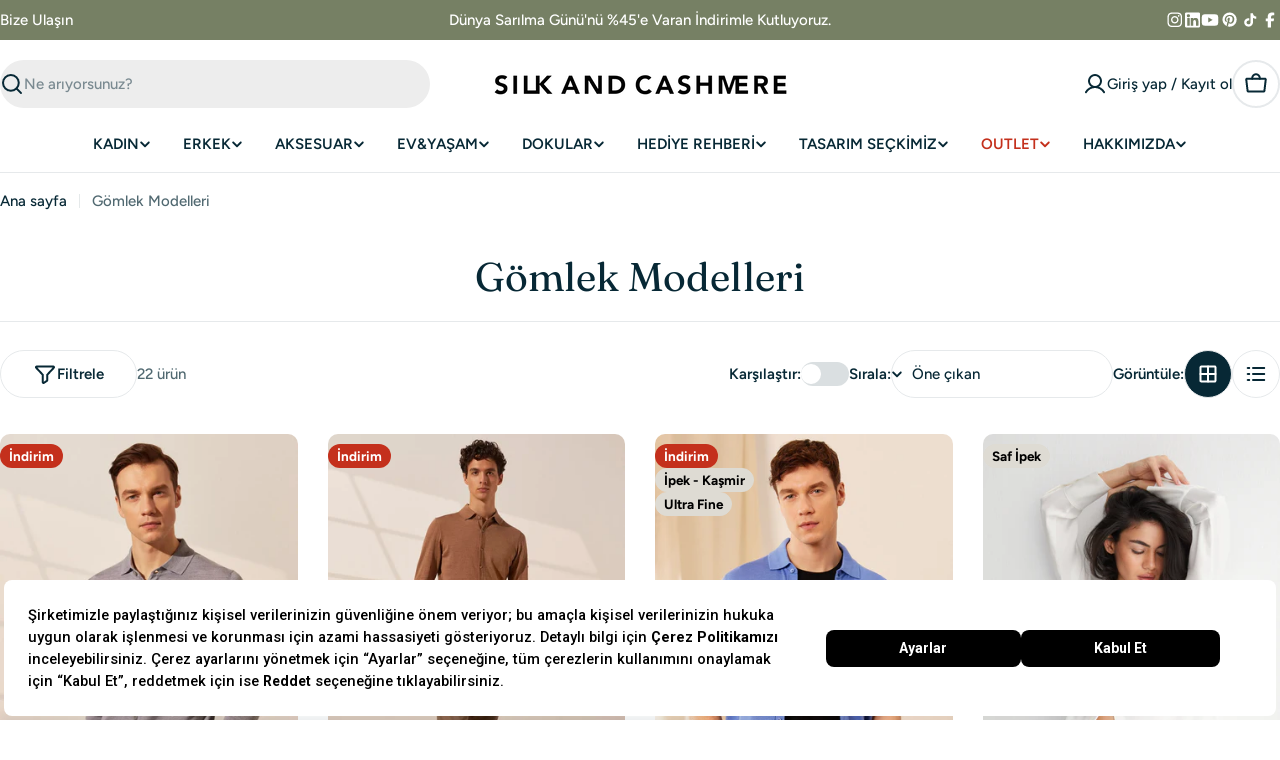

--- FILE ---
content_type: text/html; charset=utf-8
request_url: https://silkandcashmere.com/collections/gomlek-modelleri
body_size: 90968
content:

<!doctype html>
<html
  class="no-js"
  lang="tr"
  
>
  <head>





<script src="/cdn/shopifycloud/consent-tracking-api/v0.1/consent-tracking-api.js"></script>

<script type="text/javascript">
  var Y=Object.defineProperty;var X=(m,g,p)=>g in m?Y(m,g,{enumerable:!0,configurable:!0,writable:!0,value:p}):m[g]=p;var n=(m,g,p)=>X(m,typeof g!="symbol"?g+"":g,p);(function(){"use strict";var m=" daum[ /]| deusu/| yadirectfetcher|(?:^|[^g])news(?!sapphire)|(?<! (?:channel/|google/))google(?!(app|/google| pixel))|(?<! cu)bots?(?:\\b|_)|(?<!(?:lib))http|(?<![hg]m)score|(?<!cam)scan|@[a-z][\\w-]+\\.|\\(\\)|\\.com\\b|\\btime/|\\||^<|^[\\w \\.\\-\\(?:\\):%]+(?:/v?\\d+(?:\\.\\d+)?(?:\\.\\d{1,10})*?)?(?:,|$)|^[^ ]{50,}$|^\\d+\\b|^\\w*search\\b|^\\w+/[\\w\\(\\)]*$|^active|^ad muncher|^amaya|^avsdevicesdk/|^biglotron|^bot|^bw/|^clamav[ /]|^client/|^cobweb/|^custom|^ddg[_-]android|^discourse|^dispatch/\\d|^downcast/|^duckduckgo|^email|^facebook|^getright/|^gozilla/|^hobbit|^hotzonu|^hwcdn/|^igetter/|^jeode/|^jetty/|^jigsaw|^microsoft bits|^movabletype|^mozilla/\\d\\.\\d\\s[\\w\\.-]+$|^mozilla/\\d\\.\\d\\s\\(compatible;?(?:\\s\\w+\\/\\d+\\.\\d+)?\\)$|^navermailapp|^netsurf|^offline|^openai/|^owler|^php|^postman|^python|^rank|^read|^reed|^rest|^rss|^snapchat|^space bison|^svn|^swcd |^taringa|^thumbor/|^track|^w3c|^webbandit/|^webcopier|^wget|^whatsapp|^wordpress|^xenu link sleuth|^yahoo|^yandex|^zdm/\\d|^zoom marketplace/|^$|analyzer|archive|ask jeeves/teoma|audit|bit\\.ly/|bluecoat drtr|browsex|burpcollaborator|capture|catch|check\\b|checker|chrome-lighthouse|chromeframe|classifier|cloudflare|convertify|crawl|cypress/|dareboost|datanyze|dejaclick|detect|dmbrowser|download|evc-batch/|exaleadcloudview|feed|firephp|functionize|gomezagent|grab|headless|httrack|hubspot marketing grader|hydra|ibisbrowser|infrawatch|insight|inspect|iplabel|ips-agent|java(?!;)|library|linkcheck|mail\\.ru/|manager|measure|neustar wpm|node|nutch|offbyone|onetrust|optimize|pageburst|pagespeed|parser|perl|phantomjs|pingdom|powermarks|preview|proxy|ptst[ /]\\d|retriever|rexx;|rigor|rss\\b|scrape|server|sogou|sparkler/|speedcurve|spider|splash|statuscake|supercleaner|synapse|synthetic|tools|torrent|transcoder|url|validator|virtuoso|wappalyzer|webglance|webkit2png|whatcms/|xtate/",g=/bot|crawl|http|lighthouse|scan|search|spider/i,p;function M(){if(p instanceof RegExp)return p;try{p=new RegExp(m,"i")}catch{p=g}return p}function O(c){return!!c&&M().test(c)}/*! js-cookie v3.0.5 | MIT */function _(c){for(var e=1;e<arguments.length;e++){var t=arguments[e];for(var i in t)c[i]=t[i]}return c}var U={read:function(c){return c[0]==='"'&&(c=c.slice(1,-1)),c.replace(/(%[\dA-F]{2})+/gi,decodeURIComponent)},write:function(c){return encodeURIComponent(c).replace(/%(2[346BF]|3[AC-F]|40|5[BDE]|60|7[BCD])/g,decodeURIComponent)}};function S(c,e){function t(r,s,a){if(!(typeof document>"u")){a=_({},e,a),typeof a.expires=="number"&&(a.expires=new Date(Date.now()+a.expires*864e5)),a.expires&&(a.expires=a.expires.toUTCString()),r=encodeURIComponent(r).replace(/%(2[346B]|5E|60|7C)/g,decodeURIComponent).replace(/[()]/g,escape);var o="";for(var h in a)a[h]&&(o+="; "+h,a[h]!==!0&&(o+="="+a[h].split(";")[0]));return document.cookie=r+"="+c.write(s,r)+o}}function i(r){if(!(typeof document>"u"||arguments.length&&!r)){for(var s=document.cookie?document.cookie.split("; "):[],a={},o=0;o<s.length;o++){var h=s[o].split("="),d=h.slice(1).join("=");try{var f=decodeURIComponent(h[0]);if(a[f]=c.read(d,f),r===f)break}catch{}}return r?a[r]:a}}return Object.create({set:t,get:i,remove:function(r,s){t(r,"",_({},s,{expires:-1}))},withAttributes:function(r){return S(this.converter,_({},this.attributes,r))},withConverter:function(r){return S(_({},this.converter,r),this.attributes)}},{attributes:{value:Object.freeze(e)},converter:{value:Object.freeze(c)}})}var R=S(U,{path:"/"});const F=c=>{const e=window.innerWidth<768||window.outerWidth<768?"mobile":"desktop";return c===e},L=(c,e)=>{const t=!!e,i=String(c)==="true";return t===i},I="shg_geo_data";function B(c,e){const t=c-e;return Math.floor(t/(1e3*60*60*24))}function N(){if(new URLSearchParams(window.location.search).get("shg_geo_cache")==="false")return null;let e=null;try{const t=localStorage.getItem(I);if(t){const i=JSON.parse(t),r=Date.now();i.timestamp&&B(r,i.timestamp)<=7?e=i:localStorage.removeItem(I)}}catch(t){return console.error("Error reading geo data from cache:",t),localStorage.removeItem(I),null}return e}function q(c){let e=null;if(!c)return console.warn("Geo location API URL not configured."),e;try{const t=new XMLHttpRequest;t.open("GET",c,!1),t.send(null),t.status===200?(e=JSON.parse(t.responseText),e?(e.timestamp=Date.now(),localStorage.setItem(I,JSON.stringify(e))):(console.error("Geo API response parsed to null or undefined."),e=null)):console.error(`Geo API request failed with status: ${t.status}`)}catch(t){console.error("Error fetching geo data from API:",t)}return e}function Q(c){let e=null;try{const t=N();t?(e=t,console.debug("Loaded geo data from cache:",e)):(e=q(c),console.debug("Fetched geo data from API:",e))}catch(t){console.error("Error initializing geo data:",t),e=null}return e}const j=(c,e)=>{const{type:t,country_code:i,toponym_name:r,parent_name:s}=c||{},{country:a,region:o,city:h}=e||{};if(!t||!i||!e)return!1;switch(t){case"country":return a===i;case"region":return o===r&&a===i;case"city":return h===r&&o===s&&a===i;default:return console.debug("Unknown location type:",t),!1}},x=c=>typeof c!="string"?!1:document.referrer.toLowerCase().includes(c.toLowerCase()),$=c=>typeof c!="string"?!1:window.location.href.toLowerCase().includes(c.toLowerCase()),G=(c,e,t)=>{if(!e)return!1;const{expectedTimeInMillseconds:i,withinOrAfter:r}=c||{};if(typeof i!="number"||!r)return!1;const s=e.first_visit_timestamp;return r==="within"?s+i>t:s+i<t},K=(c,e,t)=>e?t-e.first_visit_timestamp<18e5===c:c===!0;function H(c,e){return c===e}const y=class y{constructor(e){n(this,"visitorDetails",null);n(this,"currentTime");n(this,"geoLocationApi");n(this,"customerId");n(this,"isB2B");n(this,"internalGeoData");n(this,"isGeoDataInitialized",!1);n(this,"checkers",{device:e=>F(e),logged_in:(e,t)=>L(e,this.customerId),new_visitor:(e,t)=>K(e,t.visitorDetails,t.currentTime),returning_visitor:(e,t)=>G(e,t.visitorDetails,t.currentTime),url_contains:e=>$(e),referrer_contains:e=>x(e),location:(e,t)=>j(e,t.geoData),b2b:e=>H(e,this.isB2B)});this.geoLocationApi=e.geoLocationApi,this.customerId=e.customerId,this.isB2B=e.isB2B,this.currentTime=Date.now(),this.initializeVisitorDetails()}initializeVisitorDetails(){var e;try{const t=localStorage.getItem(y.VISITOR_DETAILS_KEY);t&&(this.visitorDetails=JSON.parse(t),typeof((e=this.visitorDetails)==null?void 0:e.first_visit_timestamp)!="number"&&(console.warn("Invalid visitor details found in storage, resetting."),this.visitorDetails=null)),this.visitorDetails===null?(console.debug("Initializing new visitor details."),this.visitorDetails={first_visit_timestamp:this.currentTime},localStorage.setItem(y.VISITOR_DETAILS_KEY,JSON.stringify(this.visitorDetails))):console.debug("Loaded visitor details from storage:",this.visitorDetails)}catch(t){console.error("Error initializing visitor details:",t),localStorage.removeItem(y.VISITOR_DETAILS_KEY),this.visitorDetails={first_visit_timestamp:this.currentTime},localStorage.setItem(y.VISITOR_DETAILS_KEY,JSON.stringify(this.visitorDetails))}}check(e){const t=this.checkers[e.audience_type];if(!t)return console.warn(`Unknown audience type: ${e.audience_type}`),!1;e.audience_type==="location"&&(e.value=this.snakeCaseKeys(e.value),this.isGeoDataInitialized||(console.debug("Location check required, initializing geoData..."),this.internalGeoData=Q(this.geoLocationApi),this.isGeoDataInitialized=!0,console.debug("GeoData initialization result:",this.internalGeoData)));const i={geoData:this.internalGeoData===void 0?null:this.internalGeoData,visitorDetails:this.visitorDetails,currentTime:this.currentTime};try{const r=!!t(e.value,i);return console.debug("Audience check result:",{audience:e,internalContext:i,matched:r}),e.condition==="is_not"?!r:r}catch(r){return console.error("Error during audience check:",{audience:e,internalContext:i,error:r}),!1}}snakeCaseKeys(e){if(typeof e!="object")return e;const t={};for(const[i,r]of Object.entries(e)){const s=i.replace(/[A-Z]/g,a=>`_${a.toLowerCase()}`);t[s]=r}return t}};n(y,"VISITOR_DETAILS_KEY","_shg_ab_visitor_details");let k=y;class J{constructor(e,t){n(this,"buyItNowHandlerAttached",!1);n(this,"currentPricingVariantId",null);n(this,"storefrontAccessToken");n(this,"shopDomain");n(this,"trackDispatchedSelection",(e,t)=>{const i=e&&e.isFirstAssignment===!1?"cache":t.distribution_method,r={shop_id:t.shop_id,optimization_id:e==null?void 0:e.optimization.id,variant_id:e==null?void 0:e.selectedVariant.id,details:{optimization_ids:t.optimization_ids,distribution_method:i,selection_details:t.selection_details,cache:t.cache,context:t.context,optimization_matches:t.optimization_matches}};this.trackingService.trackDispatch("dispatched",r)});this.trackingService=e,this.storefrontAccessToken=(t==null?void 0:t.storefrontAccessToken)??null,this.shopDomain=(t==null?void 0:t.shopDomain)??null,this.currentPricingVariantId=(t==null?void 0:t.currentPricingVariantId)??null,typeof document<"u"&&document.readyState==="loading"?document.addEventListener("DOMContentLoaded",()=>{this.attachPriceTestBuyItNowHandler()}):setTimeout(()=>{this.attachPriceTestBuyItNowHandler()},100)}async createCartAndGetCheckoutUrl(e,t,i){var o,h,d,f,C;if(!this.storefrontAccessToken||!this.shopDomain)return null;const r=`
      mutation cartCreate($input: CartInput!) {
        cartCreate(input: $input) {
          cart {
            id
            checkoutUrl
          }
          userErrors {
            field
            message
          }
        }
      }
    `,s=i?[{key:"shogun_variant_id",value:i}]:[],a={input:{lines:[{merchandiseId:`gid://shopify/ProductVariant/${e}`,quantity:t}],attributes:s}};try{const P=JSON.stringify({query:r,variables:a}),z=`https://${this.shopDomain}/api/2025-10/graphql.json`;console.debug("shogun: cartCreate request URL:",z),console.debug("shogun: cartCreate request body:",P);const b=await(await fetch(z,{method:"POST",headers:{"Content-Type":"application/json","X-Shopify-Storefront-Access-Token":this.storefrontAccessToken},body:P})).json();return console.debug("shogun: cartCreate full response:",JSON.stringify(b,null,2)),(d=(h=(o=b.data)==null?void 0:o.cartCreate)==null?void 0:h.cart)!=null&&d.checkoutUrl?(console.debug("shogun: cartCreate successful, checkoutUrl:",b.data.cartCreate.cart.checkoutUrl),b.data.cartCreate.cart.checkoutUrl):(console.error("shogun: cartCreate failed:",((C=(f=b.data)==null?void 0:f.cartCreate)==null?void 0:C.userErrors)||b.errors),null)}catch(P){return console.error("shogun: cartCreate error:",P),null}}async addToCartAndCheckout(e,t,i){const r={items:[{id:e,quantity:t}]};i&&(r.attributes={shogun_variant_id:i});try{const s=await fetch("/cart/add.js",{method:"POST",headers:{"Content-Type":"application/json"},body:JSON.stringify(r)});s.ok?(console.debug("shogun: added to cart, redirecting to checkout"),window.location.href="/checkout"):console.error("shogun: cart add failed:",await s.text())}catch(s){console.error("shogun: cart add error:",s)}}attachPriceTestBuyItNowHandler(){if(this.buyItNowHandlerAttached)return;this.buyItNowHandlerAttached=!0;const e=async i=>{const r=new FormData(i);let s=r.get("id")||r.get("variant_id");if(console.debug("shogun: buy-it-now form data:",Object.fromEntries(r.entries())),console.debug("shogun: raw variantId from form:",s),!s){console.debug("shogun: no variant ID found for buy-it-now");return}if(s.includes("gid://")){const h=s.match(/\/(\d+)$/);h&&(s=h[1],console.debug("shogun: extracted numeric ID from GID:",s))}const a=parseInt(r.get("quantity")||"1",10)||1,o=this.currentPricingVariantId;if(console.debug("shogun: buy-it-now details:",{variantId:s,quantity:a,pricingVariantId:o,storefrontAccessToken:this.storefrontAccessToken?"***":null,shopDomain:this.shopDomain}),this.storefrontAccessToken&&this.shopDomain){console.debug("shogun: attempting cartCreate with merchandiseId:",`gid://shopify/ProductVariant/${s}`);const h=await this.createCartAndGetCheckoutUrl(s,a,o);if(h){console.debug("shogun: redirecting to cartCreate checkoutUrl (original cart preserved)"),window.location.href=h;return}}console.debug("shogun: falling back to cart add with pricing variant"),await this.addToCartAndCheckout(s,a,o)};typeof document<"u"&&(()=>{document.addEventListener("click",i=>{const r=i.target;if(!r)return;const s=r.closest('[data-ab-price-test-payment-button="true"]');if(!s||!r.closest('shopify-buy-it-now-button, shopify-accelerated-checkout, [data-shopify="payment-button"]'))return;const o=s.closest("form");o&&(i.preventDefault(),i.stopPropagation(),i.stopImmediatePropagation(),e(o))},{capture:!0})})()}extractViewParamFromFullTemplateKey(e){const t=e.split("/").pop().split(".");return t.slice(1,t.length-1).join(".")}async handleRedirect(e){const t=new URL(window.location.href),i=new URL(window.location.href);if(e.optimization.scope==="theme")i.searchParams.set("preview_theme_id",e.selectedVariant.config.theme_id);else if(e.optimization.scope==="url_redirect")i.pathname=e.languageRootUrl!=="/"?e.languageRootUrl+e.selectedVariant.config.path:e.selectedVariant.config.path;else{const r=this.extractViewParamFromFullTemplateKey(e.selectedVariant.config.full_template_key);i.searchParams.set("view",r)}t.toString()===i.toString()?this.hideViewParam():this.redirectWithoutCache(i)}hideViewParam(){const e=new URL(window.location.href);e.searchParams.delete("view"),window.history.replaceState({},"",e.toString())}dispatch(e,t,i){let r=null;if(e[0].optimization.scope=="price"){const s=e[0];if(r=s,this.currentPricingVariantId=t||s.selectedVariant.id,this.attachPriceTestBuyItNowHandler(),t)console.debug("shogun: price variant already assigned, returning");else{const a=s.selectedVariant.id;console.debug("shogun: assigning price variant");const o=JSON.stringify({attributes:{shogun_variant_id:a}}),h=new XMLHttpRequest;h.open("POST","/cart/update.js",!0),h.setRequestHeader("Content-Type","application/json"),h.onreadystatechange=()=>{if(h.readyState==4&&h.status==200){console.debug("shogun: reloading to reflect cart pricing");const d=new URL(window.location.href);this.redirectWithoutCache(d)}},h.send(o)}}else{const s=e.find(o=>o.matchingVariant.id!==o.selectedVariant.id);if(console.debug("redirectingSelection",s),s&&(s.optimization.scope!=="url_redirect"||s.isFirstAssignment===!0||s.optimization.config.permanent_redirect===!0))return this.trackDispatchedSelection(s,i),this.handleRedirect(s);const a=new Set(e.map(o=>o.optimization.scope));(a.has("template")||a.has("page"))&&this.hideViewParam(),r=e.find(o=>o.current())||s||null}e.length>0&&!r&&(r=e[0]),(r||e.length>0)&&this.trackDispatchedSelection(r,i),e.filter(s=>s.current()).forEach(s=>{this.trackingService.trackVariantImpression(s.selectedVariant,s.optimization.type)})}redirectWithoutCache(e){typeof e=="string"&&(e=new URL(e)),e.searchParams.delete("cache"),document.referrer!=""&&sessionStorage.setItem(E,document.referrer),console.debug("shogun: redirecting to ",e),window.location.replace(e)}}class v{constructor(e){n(this,"optimization");n(this,"matchingVariant");n(this,"selectedVariant");n(this,"isFirstAssignment");n(this,"languageRootUrl");this.optimization=e.optimization,this.matchingVariant=e.matchingVariant,this.selectedVariant=e.selectedVariant,this.isFirstAssignment=e.isFirstAssignment,this.languageRootUrl=e.languageRootUrl}current(){return this.matchingVariant.id===this.selectedVariant.id}}const w=class w{constructor(){n(this,"ran",!1)}removePreviewBarIframe(){console.debug("Setting up preview bar iframe removal");const e=()=>{w.PREVIEW_BAR_IFRAME_IDS.forEach(t=>{const i=document.getElementById(t);i&&(console.debug(`Removing preview bar iframe with id: ${t}`),i.remove())})};e(),document.addEventListener("DOMContentLoaded",()=>{console.debug("DOM loaded, setting up mutation observer for preview bar");const t=new MutationObserver(i=>{i.forEach(r=>{r.addedNodes.forEach(s=>{if(s.nodeType===Node.ELEMENT_NODE){const a=s;w.PREVIEW_BAR_IFRAME_IDS.includes(a.id)&&(console.debug(`Detected and removing preview bar iframe with id: ${a.id} via observer`),a.remove())}})})});if(document.body)t.observe(document.body,{childList:!0,subtree:!0});else{const i=new MutationObserver(()=>{document.body&&(t.observe(document.body,{childList:!0,subtree:!0}),e(),i.disconnect())});i.observe(document.documentElement,{childList:!0})}e()})}run(){this.ran||(this.removePreviewBarIframe(),this.ran=!0)}};n(w,"PREVIEW_BAR_IFRAME_IDS",["preview-bar-iframe","PBarNextFrameWrapper"]);let T=w;const D="_shg_analytics_queue";class W{enqueue(e){const t={...e,id:crypto.randomUUID(),attempts:0,createdAt:Date.now()},i=this.readQueue();return i[t.category].push(t),this.writeQueue(i),t}all(){const e=this.readQueue();return[...e.shogun_load,...e.dispatcher].sort((t,i)=>t.createdAt-i.createdAt)}update(e){const t=this.readQueue(),i=t[e.category],r=i.findIndex(s=>s.id===e.id);r!==-1&&(i[r]=e,this.writeQueue(t))}remove(e){const t=this.readQueue(),i=t[e.category],r=i.findIndex(s=>s.id===e.id);r!==-1&&(i.splice(r,1),this.writeQueue(t))}findLatest(e){const i=this.readQueue()[e];if(i.length!==0)return i[i.length-1]}readQueue(){const e=localStorage.getItem(D);if(!e)return this.emptyQueue();try{const t=JSON.parse(e);return t.shogun_load||(t.shogun_load=[]),t.dispatcher||(t.dispatcher=[]),t}catch(t){return console.error("shogun: failed to parse analytics queue storage, resetting",t),localStorage.removeItem(D),this.emptyQueue()}}writeQueue(e){try{localStorage.setItem(D,JSON.stringify(e))}catch(t){console.error("shogun: failed to save analytics queue",t)}}emptyQueue(){return{shogun_load:[],dispatcher:[]}}}const u=class u{constructor(e,t,i,r,s,a){n(this,"publishable",!1);n(this,"allowed",null);n(this,"eventQueue",new W);n(this,"processingQueue",!1);n(this,"pendingProcess",!1);n(this,"processTimer",null);n(this,"trackVariantImpression",(e,t)=>{const i={page_type:this.pageType,page_id:this.pageId,app_type:t=="ab_test"?"ab_testing":"personalization",original_referrer:this.originalReferrer};i.optimization_id=e.optimization_id,i.variant_id=e.id,console.debug(`Tracking variant impression: optimization=${e.optimization_id}, variant=${e.id}`),this.enqueueShogunLoadEvent(i)});n(this,"trackPage",()=>{const e={page_type:this.pageType,page_id:this.pageId,app_type:"ab_testing"};this.enqueueShogunLoadEvent(e)});n(this,"trackDispatch",(e,t)=>{this.enqueueEvent({category:"dispatcher",event:e,data:t})});n(this,"enqueueEvent",e=>{console.debug("shogun: enqueueing tracking event",{category:e.category,event:"event"in e?e.event:void 0}),e.category==="shogun_load"&&(!this.publishable||this.allowed!==!0)&&console.debug("shogun: not ready, enqueueing shogun:load event");try{this.eventQueue.enqueue(e),this.scheduleProcessQueue()}catch(t){console.error("shogun: failed to enqueue analytics event",t)}});n(this,"enqueueShogunLoadEvent",e=>{this.enqueueEvent({category:"shogun_load",data:e})});n(this,"waitForPublishable",()=>{var i,r;let e=0;const t=()=>{var s,a;if(typeof((a=(s=window.Shopify)==null?void 0:s.analytics)==null?void 0:a.publish)>"u")if(e<=u.retryAttemptsLimit){setTimeout(t,u.retryIntervalInMs);return}else{console.warn("shogun:ts: Shopify analytics unavailable after 30s"),this.handleError("Error initializing TrackingService: Shopify analytics not available after 30s");return}console.debug("shogun:ts: publishable"),this.publishable=!0,this.scheduleProcessQueue()};(r=(i=window.Shopify)==null?void 0:i.analytics)!=null&&r.publish?(console.debug("shogun:ts: publishable"),this.publishable=!0):(console.debug("shogun:ts: analytics api not available yet, waiting..."),t())});n(this,"waitForConsent",()=>{var i,r;let e=0;const t=()=>{if(typeof window.Shopify>"u"&&e<=u.retryAttemptsLimit){setTimeout(t,u.retryIntervalInMs);return}window.Shopify.loadFeatures([{name:"consent-tracking-api",version:"0.1"}],s=>{var a;if(s&&s.length>0){let o=[];s.forEach(h=>{console.error(h),o.push(h.message)}),this.handleError(`Error initializing TrackingService: ${o.join(", ")}`)}else console.debug("shogun:ts: consent available"),this.handleConsentChange(((a=window.Shopify.customerPrivacy)==null?void 0:a.analyticsProcessingAllowed())??!1)})};(r=(i=window.Shopify)==null?void 0:i.customerPrivacy)!=null&&r.analyticsProcessingAllowed?(console.debug("shogun:ts: consent available"),this.allowed=window.Shopify.customerPrivacy.analyticsProcessingAllowed()):(console.debug("shogun:ts: privacy api not available yet, waiting..."),t())});n(this,"handleConsentChange",e=>{this.allowed=e,console.debug("shogun: analytics consent updated to: ",this.allowed),this.scheduleProcessQueue()});n(this,"scheduleProcessQueue",()=>{if(this.processingQueue){this.pendingProcess=!0;return}this.processingQueue=!0;try{this.processQueue()}catch(e){console.error("shogun: error processing analytics queue",e)}finally{this.processingQueue=!1,this.pendingProcess&&(this.pendingProcess=!1,this.scheduleProcessQueue())}});n(this,"scheduleProcessQueueAfter",e=>{this.processTimer||(this.processTimer=setTimeout(()=>{this.processTimer=null,this.scheduleProcessQueue()},e))});n(this,"handleError",e=>{let t,i;const r=this.eventQueue.findLatest("shogun_load");r&&(t=r.data.optimization_id,i=r.data.variant_id),this.trackDispatchFallback("errored",{shop_id:this.shopId,dispatcher_session_id:this.dispatcherSessionId,optimization_id:t,variant_id:i,details:{error:e}})});n(this,"dispatcherFallbackReady",e=>e.category!=="dispatcher"?!1:Date.now()-e.createdAt>=u.dispatchFallbackDelayInMs);n(this,"trackDispatchFallback",(e,t)=>{console.debug(`shogun: sending dispatch:${e} via fallback`),t.name=e,fetch(`${this.analyticsUrl}/dispatcher/${e}`,{method:"POST",headers:{"Content-Type":"application/json"},body:JSON.stringify(t),keepalive:!0})});n(this,"prepareFallbackPayload",e=>{const t=this.clonePayload(e);return t.shop_id=t.shop_id||this.shopId,t.dispatcher_session_id=this.dispatcherSessionId,t.details||(t.details={}),t});n(this,"clonePayload",e=>{try{return JSON.parse(JSON.stringify(e))}catch{return e}});this.shopId=e,this.pageType=t,this.pageId=i,this.originalReferrer=r,this.analyticsUrl=s,this.dispatcherSessionId=a,this.waitForPublishable(),this.waitForConsent(),document.addEventListener("visitorConsentCollected",o=>{this.handleConsentChange(o.detail.analyticsAllowed)}),this.scheduleProcessQueue()}processQueue(){console.debug("shogun: processing queue");const e=this.eventQueue.all();let t=!1;for(const i of e){if(this.shouldDropEvent(i)){this.eventQueue.remove(i);continue}if(this.isWithinBackoffWindow(i)){t=!0;continue}if(!this.isEventReady(i)){t=!0;continue}let r="success";try{r=this.deliverEvent(i)}catch(s){console.error("shogun: error delivering analytics event",s),r="retry"}r==="success"||r==="drop"?this.eventQueue.remove(i):(i.attempts+=1,i.lastAttemptedAt=Date.now(),this.eventQueue.update(i),t=!0)}t&&this.scheduleProcessQueueAfter(u.queueRetryDelayInMs)}shouldDropEvent(e){return Date.now()-e.createdAt>u.maxQueueAgeInMs||e.attempts>=u.maxQueueAttempts||e.category==="dispatcher"&&!e.event}isWithinBackoffWindow(e){if(!e.lastAttemptedAt)return!1;const t=u.queueRetryDelayInMs*Math.pow(2,Math.min(e.attempts,u.maxQueueAttempts));return Date.now()-e.lastAttemptedAt<t}isEventReady(e){return e.category==="shogun_load"?this.publishable&&this.allowed===!0:e.category==="dispatcher"?this.allowed===!0&&this.publishable?!0:this.dispatcherFallbackReady(e):!1}deliverEvent(e){return e.category==="shogun_load"?this.deliverShogunLoad(e):this.deliverDispatch(e)}deliverShogunLoad(e){const t=e.data;try{if(console.debug("Firing shogun:load event",t),!window.Shopify.analytics.publish)throw new Error("Shopify analytics publish is not available");return window.Shopify.analytics.publish("shogun:load",t),"success"}catch(i){return console.error("Error publishing shogun:load event:",i),"retry"}}deliverDispatch(e){if(e.category!=="dispatcher"||!e.event)return"drop";if(this.allowed===!0&&this.publishable){const i=`shogun:dispatcher:${e.event}`;try{if(console.debug(`Firing ${i} event`,e.data),!window.Shopify.analytics.publish)throw new Error("Shopify analytics publish is not available");return window.Shopify.analytics.publish(i,e.data),"success"}catch(r){console.error(`Error publishing ${i} event:`,r);const s=this.prepareFallbackPayload(e.data);return s.details||(s.details={}),s.details.error=`Error publishing ${i} event: ${r.message}`,this.trackDispatchFallback(e.event,s),"success"}}if(!this.dispatcherFallbackReady(e))return"retry";const t=this.prepareFallbackPayload(e.data);return this.trackDispatchFallback(e.event,t),"success"}};n(u,"retryIntervalInMs",250),n(u,"retryAttemptsLimit",3e4/u.retryIntervalInMs),n(u,"queueRetryDelayInMs",1e3),n(u,"maxQueueAttempts",5),n(u,"maxQueueAgeInMs",24*60*60*1e3),n(u,"dispatchFallbackDelayInMs",30*1e3);let A=u;const E="_shg_referrer",l=class l{constructor(e){n(this,"shopId");n(this,"optimizations");n(this,"currentThemeId");n(this,"pageId");n(this,"pageType");n(this,"currentPartialTemplateKey");n(this,"distributionMethod");n(this,"cachedOptimizations");n(this,"audienceChecker");n(this,"personalizations");n(this,"abTests");n(this,"dispatcher");n(this,"trackingService");n(this,"currentPath");n(this,"themeTestHandler");n(this,"currentPricingVariantId");n(this,"languageRootUrl");n(this,"dispatcherSessionId");n(this,"originalReferrer");n(this,"inAudience",e=>this.audienceChecker.check(e));if(this.originalReferrer=sessionStorage.getItem(E),this.originalReferrer){sessionStorage.removeItem(E),console.debug("shogun: retaining original referrer: ",this.originalReferrer);try{Object.defineProperty(document,"referrer",{get:()=>this.originalReferrer})}catch(a){console.debug("shogun: failed to set original referrer via `Object.defineProperty`"),console.error(a);try{window.document.__defineGetter__("referrer",()=>this.originalReferrer)}catch(o){console.debug("shogun: failed to set original referrer via `__defineGetter__`"),console.error(o)}}}this.shopId=e.shopId,this.currentThemeId=e.currentThemeId,this.currentPricingVariantId=e.currentPricingVariantId;const t=e.optimizations||[];e.defaultThemeId!==this.currentThemeId?this.optimizations=t.filter(a=>a.scope==="price"||a.variants.some(o=>o.config.theme_id===this.currentThemeId)):this.optimizations=t,this.personalizations=this.optimizations.filter(a=>a.type==="personalization"),this.abTests=this.optimizations.filter(a=>a.type==="ab_test"),this.distributionMethod=e.distributionMethod||l.DEFAULT_DISTRIBUTION_METHOD,this.pageId=e.pageId,this.pageType=e.pageType,this.languageRootUrl=e.languageRootUrl;const i=this.pageType==="metaobject"?"templates/metaobject/":"templates/",r=[e.templateName,e.templateSuffix].filter(Boolean).join(".");this.currentPartialTemplateKey=i+r,this.currentPath=window.location.pathname,this.cachedOptimizations=JSON.parse(localStorage.getItem(l.OPTIMIZATIONS_CACHE_KEY)||"{}"),this.audienceChecker=new k(e),e.sessionIdOverride?this.dispatcherSessionId=e.sessionIdOverride:(this.dispatcherSessionId=R.get(l.DISPATCHER_SESSION_COOKIE)||crypto.randomUUID(),R.set(l.DISPATCHER_SESSION_COOKIE,this.dispatcherSessionId,{path:"/",expires:1/48})),this.trackingService=new A(this.shopId,this.pageType,this.pageId,this.originalReferrer,e.analyticsUrl,this.dispatcherSessionId);const s=new T;this.themeTestHandler=s,this.dispatcher=new J(this.trackingService,{storefrontAccessToken:e.storefrontAccessToken,shopDomain:e.shopDomain,currentPricingVariantId:e.currentPricingVariantId})}getOptimizationPriority(e){return{theme:1,template:2,page:3,url_redirect:4,price:5}[e.scope]}sortMatches(e){return[...e].sort((t,i)=>{const r=this.getOptimizationPriority(t.optimization),s=this.getOptimizationPriority(i.optimization);return r===s?0:r-s})}audienceMatchesCurrentVisitor(e){const t=e.audiences||[];return t.length===0?!0:e.audiences_condition==="any"?t.some(this.inAudience):t.every(this.inAudience)}configAudiencesMatch(e,t){const i=e.audiences||[],r=t.audiences||[];if(i.length!==r.length)return!1;const s=i.map(o=>JSON.stringify(o)),a=r.map(o=>JSON.stringify(o));return!(s.some(o=>!a.includes(o))||a.some(o=>!s.includes(o))||i.length>1&&e.audiences_condition!==t.audiences_condition)}getCachedVariant(e){const t=this.cachedOptimizations[e.id];if(t)return e.variants.find(i=>i.id===t)}setCachedVariant(e,t){this.cachedOptimizations[e.id]=t.id,console.debug("setCachedVariant",e.id,t.id),localStorage.setItem(l.OPTIMIZATIONS_CACHE_KEY,JSON.stringify(this.cachedOptimizations))}extractPartialTemplateKeyFromFullTemplateKey(e){if(!e)return;const t=e.split(".");return t.length<2?e:t.slice(0,-1).join(".")}matchesAnyAttributeOfCurrentPage(e,t){const i=this.checkTemplateMatch(t),r=this.checkThemeMatch(e,t),s=this.checkPageMatch(e),a=this.checkPathMatch(t),o=this.checkPriceMatch(e,t);return r||i&&s||a||o}getMatchingVariant(e,t=void 0){var s;const i=e.config,r=(s=t==null?void 0:t.selectedVariant)==null?void 0:s.config;for(const a of e.variants){if(!this.matchesAnyAttributeOfCurrentPage(e,a))continue;const o=e.type==="ab_test"?e.config:a.config;if(this.audienceMatchesCurrentVisitor(o)&&!(r&&!this.configAudiencesMatch(i,r)))return a}}getPersonalizationMatches(){const e=[];for(const t of this.personalizations){const i=this.getMatchingVariant(t);i&&e.push({optimization:t,matchingVariant:i})}return e}getPrioritizedNonDefaultPersonalizationSelection(){const e=this.getPersonalizationMatches();if(e.length===0)return;const t=this.sortMatches(e);for(const i of t){const s=i.optimization.variants.sort((a,o)=>a.position-o.position).find(a=>!a.config.original&&this.audienceMatchesCurrentVisitor(a.config));if(s)return new v({optimization:i.optimization,matchingVariant:i.matchingVariant,selectedVariant:s,isFirstAssignment:!0,languageRootUrl:this.languageRootUrl})}}getDefaultPersonalizationSelectionsForImpressionTracking(e){return this.getPersonalizationMatches().filter(r=>r.matchingVariant.config.original&&r.optimization.id!==(e==null?void 0:e.optimization.id)).map(r=>new v({optimization:r.optimization,matchingVariant:r.matchingVariant,selectedVariant:r.matchingVariant,isFirstAssignment:!0,languageRootUrl:this.languageRootUrl}))}getRandomVariantForOptimization(e){const t=`${this.dispatcherSessionId}-${e.id}`,r=this.hashWithDjb2(t)%l.DEFAULT_NUMBER_OF_BINS;let s=0;for(const a of e.variants)if(s+=l.DEFAULT_NUMBER_OF_BINS*(a.config.percentage||0)/100,r<s)return a;return e.variants[0]}hasAnyCachedVariants(){return this.abTests.some(e=>!!this.cachedOptimizations[e.id])}getGreedySelections(e){const t=e[Math.floor(Math.random()*e.length)],i=t.cachedVariant||this.getRandomVariantForOptimization(t.optimization);return[new v({optimization:t.optimization,matchingVariant:t.matchingVariant,selectedVariant:i,isFirstAssignment:!t.cachedVariant,languageRootUrl:this.languageRootUrl})]}userBin(){const e=this.dispatcherSessionId;return e?this.hashWithDjb2(e)%l.DEFAULT_NUMBER_OF_BINS:0}hashWithDjb2(e){let t=5381;for(let i=0;i<e.length;i++)t=(t<<5)-t+e.charCodeAt(i),t|=0;return Math.abs(t)}getVariantForUserBin(){const e=this.userBin(),t=this.abTests.flatMap(r=>r.variants);let i=0;for(const r of t)if(i+=l.DEFAULT_NUMBER_OF_BINS*(r.traffic_percentage||0)/100,e<i)return r;return null}getEvenSelections(e){const t=this.getVariantForUserBin();if(!t)return[];const i=e.find(r=>r.optimization.variants.some(s=>s.id===t.id));return i?[new v({optimization:i.optimization,matchingVariant:i.matchingVariant,selectedVariant:t,isFirstAssignment:!i.cachedVariant,languageRootUrl:this.languageRootUrl})]:[]}getAbTestMatches(e){const t=[];return this.abTests.forEach(i=>{const r=this.getMatchingVariant(i,e);if(r){const s=this.getCachedVariant(i);(r.config.original||s)&&t.push({optimization:i,matchingVariant:r,cachedVariant:s})}}),t}getAbTestSelections(e){const t=this.getAbTestMatches(e);if(t.length===0)return[];const i=t.find(r=>!!r.cachedVariant);if(!i&&this.hasAnyCachedVariants())return[];if(i)return[new v({optimization:i.optimization,matchingVariant:i.matchingVariant,selectedVariant:i.cachedVariant,isFirstAssignment:!1,languageRootUrl:this.languageRootUrl})];switch(this.distributionMethod){case"greedy":return this.getGreedySelections(t);case"even":return this.getEvenSelections(t);default:throw new Error(`Unknown distribution method: ${this.distributionMethod}`)}}isBot(){const e=navigator.userAgent,t=O(e);return console.debug("Bot testing with user agent:",e),t}handleThemeReview(){const t=new URLSearchParams(location.search).get("shgpvid"),i=sessionStorage.getItem("_shg_preview_variant_id");if(i&&(!t||i==t)){console.debug(`shogun: theme review in progress, viewing variant: ${i}`);const r=document.getElementById("shogun-price-test-preview");if(!r){console.debug("shogun: sidebar not found!!!");return}const s=r.content.cloneNode(!0);document.addEventListener("DOMContentLoaded",()=>{document.body.style.paddingLeft="32rem",document.body.prepend(s)});return}else if(t&&(!i||i!=t)){console.debug(`shogun: theme review in progress, setting variant: ${t}`),sessionStorage.setItem("_shg_preview_variant_id",t);const r=JSON.stringify({attributes:{shogun_variant_id:t}}),s=new XMLHttpRequest;s.open("POST","/cart/update.js",!0),s.setRequestHeader("Content-Type","application/json"),s.onreadystatechange=()=>{s.readyState==4&&s.status==200&&(console.debug("shogun: reloading to reflect cart pricing"),location=location)},s.send(r)}}run(){let e=null,t=this.distributionMethod,i=[];const r=(s,a={})=>{var h,d;const o=s&&s.isFirstAssignment===!1?"cache":t;return{shop_id:this.shopId,optimization_id:(h=s==null?void 0:s.optimization)==null?void 0:h.id,variant_id:(d=s==null?void 0:s.selectedVariant)==null?void 0:d.id,details:{optimization_ids:this.optimizations.map(f=>f.id),distribution_method:o,selection_details:i,...a}}};try{if(this.isBot()){console.debug("Bot traffic detected, optimizer disabled");return}this.handleThemeReview();const s=this.getPrioritizedNonDefaultPersonalizationSelection(),a=this.getAbTestSelections(s),o=[];s&&o.push(s),o.push(...a),o.push(...this.getDefaultPersonalizationSelectionsForImpressionTracking(s)),localStorage.getItem("_shg_is_merchant")||this.themeTestHandler.run(),e=o.find(d=>d.matchingVariant.id===d.selectedVariant.id)||null,e&&!e.isFirstAssignment&&(t="cache"),i=o.map(d=>({optimization_id:d.optimization.id,selected_variant_id:d.selectedVariant.id,matching_variant_id:d.matchingVariant.id}));const h={shop_id:this.shopId,optimization_ids:this.optimizations.map(d=>d.id),selection_details:i,distribution_method:t,cache:{...this.cachedOptimizations},context:{template_key:this.currentPartialTemplateKey,theme_id:this.currentThemeId,page_type:this.pageType,page_id:this.pageId},optimization_matches:this.buildOptimizationMatches(s)};if(a.forEach(d=>{this.setCachedVariant(d.optimization,d.selectedVariant)}),o.length===0){this.abTests.length>0&&(this.trackingService.trackPage(),this.trackingService.trackDispatch("skipped",r(e)));return}this.dispatcher.dispatch(o,this.currentPricingVariantId,h)}catch(s){this.trackingService.trackDispatch("errored",r(e,{error:s.message}))}}getCurrentPathWithoutLanguagePrefix(){return this.languageRootUrl==="/"||!this.currentPath.startsWith(this.languageRootUrl)?this.currentPath:this.currentPath.substring(this.languageRootUrl.length)||"/"}checkTemplateMatch(e){return this.extractPartialTemplateKeyFromFullTemplateKey(e.config.full_template_key)===this.currentPartialTemplateKey}checkThemeMatch(e,t){return e.scope==="theme"&&t.config.theme_id===this.currentThemeId}checkPageMatch(e){const{page_type:t,page_id:i}=e.config,r=!t||t===this.pageType,s=!i||i===this.pageId;return e.scope!=="url_redirect"&&r&&s}checkPathMatch(e){const t=e.config.path;if(!t)return!1;const i=this.getCurrentPathWithoutLanguagePrefix();return decodeURIComponent(t)===decodeURIComponent(i)}checkPriceMatch(e,t){return e.scope!=="price"?!1:!this.currentPricingVariantId||this.currentPricingVariantId===t.id}getDetailedMatchingInfo(e,t,i){const{page_type:r,page_id:s}=e.config,a=!r||r===this.pageType,o=!s||s===this.pageId,h=e.type==="ab_test"?e.config:t.config,d=i?this.configAudiencesMatch(e.config,i.selectedVariant.config):!1;return{matches_template:this.checkTemplateMatch(t),matches_theme:this.checkThemeMatch(e,t),matches_page_type:a,matches_page_id:o,matches_page:this.checkPageMatch(e),matches_path:this.checkPathMatch(t),matches_price:this.checkPriceMatch(e,t),matches_audience:this.audienceMatchesCurrentVisitor(h),matches_personalization_config:d}}buildOptimizationMatches(e){const t={};for(const i of this.optimizations)if(t[i.id]={},i.variants&&Array.isArray(i.variants))for(const r of i.variants)t[i.id][r.id]=this.getDetailedMatchingInfo(i,r,e);return t}};n(l,"DEFAULT_NUMBER_OF_BINS",1e4),n(l,"DEFAULT_DISTRIBUTION_METHOD","greedy"),n(l,"OPTIMIZATIONS_CACHE_KEY","_shg_ab_optimizations_cache"),n(l,"DISPATCHER_SESSION_COOKIE","_shg_dispatcher_session");let V=l;window.ShogunOptimizer=V})();

</script><script type="text/javascript">
  ;(function() {
    if (typeof ShogunOptimizer === 'undefined') {
      console.error("ShogunOptimizer is not defined. Please ensure the optimizer script is properly loaded.");
      return;
    }

    const designMode = false;
    if (designMode) {
      console.debug("Design mode is enabled, skipping optimizer initialization");
      return;
    }

    // If the referrer url is the Shopify admin url, then set a local storage shg_is_merchant flag to true
    // This is used to remove the preview bar from the page for shoppers
    const referrer = document.referrer
    if (!localStorage.getItem('_shg_is_merchant') && ((referrer.includes('admin.shopify.com') || referrer.includes('shogun')))) {
      console.debug('Setting shg_is_merchant to true')
      localStorage.setItem('_shg_is_merchant', 'true')
    }

    const urlParams = new URLSearchParams(window.location.search);
    const optimizationDisabled = urlParams.get('shg') === "false" || window.location.hostname.includes('shopifypreview');

    if (optimizationDisabled) {
      console.debug("Optimization is disabled, skipping optimizer initialization");
      return;
    }

    const shopMetafieldConfig = {"default_theme_id":149564489969,"method":"even","optimizations":[],"expires_at":1768895703000,"env":"production"} || {};
    const optimizationsData = shopMetafieldConfig.expires_at > Date.now() ? (shopMetafieldConfig.optimizations || []) : [];

    const optimizerConfig = {
      shopId: "31e4de0b-99c3-46a7-9210-67de820a4e96",
      optimizations: optimizationsData,
      distributionMethod: urlParams.get('shgMethod') || shopMetafieldConfig.method,
      defaultThemeId: String(shopMetafieldConfig.default_theme_id),
      currentThemeId: "149564489969",
      pageId: "403153617137",
      pageType: "collection",
      templateName: "collection",
      templateSuffix: "",
      customerId: "",
      isB2B: false,
      sessionIdOverride: urlParams.get('shgSessionId'),
      geoLocationApi: "https://ipinfo.io/json?token=f2ae3a557d807b",
      currentPricingVariantId: null,
      languageRootUrl: "/",
      analyticsUrl: "https://shogun-abc-production.global.ssl.fastly.net",
      storefrontAccessToken: null,
      shopDomain: ""
    };

    console.debug("Initializing ShogunOptimizer with config:", optimizerConfig);
    const optimizer = new ShogunOptimizer(optimizerConfig);
    optimizer.run();
  })();
</script>


<!-- Start of Shoplift scripts -->
<!-- 2025-08-05T19:30:16.9948741Z -->
<style>.shoplift-hide { opacity: 0 !important; }</style>
<style id="sl-preview-bar-hide">#preview-bar-iframe, #PBarNextFrameWrapper { display: none !important; }</style>
<script type="text/javascript">(function(rootPath, template, themeRole, themeId, isThemePreview){ /* Generated on 2025-08-18T07:30:00.8308749Z */var B=Object.defineProperty;var U=(g,p,u)=>p in g?B(g,p,{enumerable:!0,configurable:!0,writable:!0,value:u}):g[p]=u;var c=(g,p,u)=>U(g,typeof p!="symbol"?p+"":p,u);(function(){"use strict";var g=" daum[ /]| deusu/| yadirectfetcher|(?:^|[^g])news(?!sapphire)|(?<! (?:channel/|google/))google(?!(app|/google| pixel))|(?<! cu)bots?(?:\\b|_)|(?<!(?: ya| yandex|^job|inapp;) ?)search|(?<!(?:lib))http|(?<![hg]m)score|@[a-z][\\w-]+\\.|\\(\\)|\\.com|\\b\\d{13}\\b|^<|^[\\w \\.\\-\\(?:\\):]+(?:/v?\\d+(?:\\.\\d+)?(?:\\.\\d{1,10})*?)?(?:,|$)|^[^ ]{50,}$|^\\d+\\b|^\\w+/[\\w\\(\\)]*$|^active|^ad muncher|^amaya|^avsdevicesdk/|^biglotron|^bot|^bw/|^clamav[ /]|^client/|^cobweb/|^custom|^ddg[_-]android|^discourse|^dispatch/\\d|^downcast/|^duckduckgo|^facebook|^getright/|^gozilla/|^hobbit|^hotzonu|^hwcdn/|^jeode/|^jetty/|^jigsaw|^microsoft bits|^movabletype|^mozilla/\\d\\.\\d \\(compatible;?\\)$|^mozilla/\\d\\.\\d \\w*$|^navermailapp|^netsurf|^offline|^owler|^postman|^python|^rank|^read|^reed|^rest|^rss|^snapchat|^space bison|^svn|^swcd |^taringa|^thumbor/|^track|^valid|^w3c|^webbandit/|^webcopier|^wget|^whatsapp|^wordpress|^xenu link sleuth|^yahoo|^yandex|^zdm/\\d|^zoom marketplace/|^{{.*}}$|admin|analyzer|archive|ask jeeves/teoma|bit\\.ly/|bluecoat drtr|browsex|burpcollaborator|capture|catch|check|chrome-lighthouse|chromeframe|classifier|clean|cloud|crawl|cypress/|dareboost|datanyze|dejaclick|detect|dmbrowser|download|evc-batch/|feed|firephp|gomezagent|headless|httrack|hubspot marketing grader|hydra|ibisbrowser|images|insight|inspect|iplabel|ips-agent|java(?!;)|library|mail\\.ru/|manager|measure|neustar wpm|node|nutch|offbyone|optimize|pageburst|pagespeed|parser|perl|phantomjs|pingdom|powermarks|preview|proxy|ptst[ /]\\d|reputation|resolver|retriever|rexx;|rigor|rss\\b|scan|scrape|server|sogou|sparkler/|speedcurve|spider|splash|statuscake|synapse|synthetic|tools|torrent|trace|transcoder|url|virtuoso|wappalyzer|watch|webglance|webkit2png|whatcms/|zgrab",p=/bot|spider|crawl|http|lighthouse/i,u;function P(){if(u instanceof RegExp)return u;try{u=new RegExp(g,"i")}catch{u=p}return u}function x(r){return!!r&&P().test(r)}class v{constructor(){c(this,"timestamp");this.timestamp=new Date}}class E extends v{constructor(e,s,i){super();c(this,"type");c(this,"testId");c(this,"hypothesisId");this.type=3,this.testId=e,this.hypothesisId=s,this.timestamp=i}}class H extends v{constructor(e){super();c(this,"type");c(this,"path");this.type=4,this.path=e}}class R extends v{constructor(e){super();c(this,"type");c(this,"cart");this.type=5,this.cart=e}}class S extends Error{constructor(){super();c(this,"isBot");this.isBot=!0}}function b(r=1e3){return new Promise(t=>setTimeout(t,r))}function V(r,t){let e=0;const s=(t==null?void 0:t.base)??1.3;let i=(t==null?void 0:t.initialDelay)??500,o=!1;async function n(){for(;!o;)await r(),e++,i*=Math.pow(s,e),t!=null&&t.noJitter||(i=i*.5+Math.round(i*.5*Math.random())),i=Math.min(i,(t==null?void 0:t.maxDelay)??2e3),await b(i)}return n(),()=>{o=!0}}function L(r,t,e){for(const s of t.selectors){const i=r.querySelectorAll(s.cssSelector);for(let o=0;o<i.length;o++)e(t.testId,t.hypothesisId)}k(r,t,(s,i,o,n,a)=>a(i,o),e)}function q(r,t,e){for(const s of t.selectors)T(r,t.testId,t.hypothesisId,s,e??(()=>{}));k(r,t,T,e??(()=>{}))}function _(r){return r.urlPatterns.reduce((t,e)=>{switch(e.operator){case"contains":return t+`.*${e}.*`;case"endsWith":return t+`.*${e}`;case"startsWith":return t+`${e}.*`}},"")}function k(r,t,e,s){new MutationObserver(()=>{for(const o of t.selectors)e(r,t.testId,t.hypothesisId,o,s)}).observe(r.documentElement,{childList:!0,subtree:!0})}function T(r,t,e,s,i){const o=r.querySelectorAll(s.cssSelector);for(let n=0;n<o.length;n++){let a=o.item(n);if(a instanceof HTMLElement&&a.dataset.shoplift!==""){a.dataset.shoplift="";for(const l of s.actions.sort(z))a=M(r,s.cssSelector,a,l)}}return o.length>0&&i?(i(t,e),!0):!1}function M(r,t,e,s){switch(s.type){case"innerHtml":e.innerHTML=s.value;break;case"attribute":F(e,s.scope,s.value);break;case"css":D(r,t,s.value);break;case"js":O(r,e,s);break;case"copy":return $(e);case"remove":N(e);break;case"move":G(e,parseInt(s.value));break}return e}function F(r,t,e){r.setAttribute(t,e)}function D(r,t,e){var i;const s=r.createElement("style");s.innerHTML=`${t} { ${e} }`,(i=r.getElementsByTagName("head")[0])==null||i.appendChild(s)}function O(r,t,e){Function("document","element",`use strict; ${e.value}`)(r,t)}function $(r){const t=r.cloneNode(!0);if(!r.parentNode)throw"Can't copy node outside of DOM";return r.parentNode.insertBefore(t,r.nextSibling),t}function N(r){r.remove()}function G(r,t){if(t===0)return;const e=Array.prototype.slice.call(r.parentElement.children).indexOf(r),s=Math.min(Math.max(e+t,0),r.parentElement.children.length-1);r.parentElement.children.item(s).insertAdjacentElement(t>0?"afterend":"beforebegin",r)}function z(r,t){return I(r)-I(t)}function I(r){return r.type==="copy"||r.type==="remove"?0:1}function f(r,t){return typeof t=="string"&&/\d{4}-\d{2}-\d{2}T\d{2}:\d{2}:\d{2}.\d+(?:Z|[+-]\d+)/.test(t)?new Date(t):t}function w(r,t){return t}class j{constructor(t,e,s,i,o,n,a,l,h,d,m){c(this,"temporarySessionKey","Shoplift_Session");c(this,"essentialSessionKey","Shoplift_Essential");c(this,"analyticsSessionKey","Shoplift_Analytics");c(this,"legacySessionKey");c(this,"cssHideClass");c(this,"testConfigs");c(this,"inactiveTestConfigs");c(this,"testsFilteredByAudience");c(this,"sendPageView");c(this,"shopliftDebug");c(this,"useGtag");c(this,"getCountryTimeout");c(this,"state");c(this,"shopifyAnalyticsId");c(this,"cookie",document.cookie);c(this,"isSyncing",!1);c(this,"isSyncingGA",!1);c(this,"fetch");c(this,"localStorageSet");c(this,"localStorageGet");c(this,"sessionStorageSet",window.sessionStorage.setItem.bind(window.sessionStorage));c(this,"sessionStorageGet",window.sessionStorage.getItem.bind(window.sessionStorage));c(this,"urlParams",new URLSearchParams(window.location.search));c(this,"device");c(this,"logHistory");this.shop=t,this.host=e,this.eventHost=s,this.disableReferrerOverride=l,this.logHistory=[],this.legacySessionKey=`SHOPLIFT_SESSION_${this.shop}`,this.cssHideClass=i?"shoplift-hide":"",this.testConfigs=d.map(y=>({...y,startAt:new Date(y.startAt),statusHistory:y.statusHistory.map(C=>({...C,createdAt:new Date(C.createdAt)}))})),this.inactiveTestConfigs=m,this.sendPageView=!!o,this.shopliftDebug=n===!0,this.useGtag=a===!0,this.fetch=window.fetch.bind(window),this.localStorageSet=window.localStorage.setItem.bind(window.localStorage),this.localStorageGet=window.localStorage.getItem.bind(window.localStorage);const A=this.getDeviceType();this.device=A!=="tablet"?A:"mobile",this.state=this.loadState(),this.shopifyAnalyticsId=this.getShopifyAnalyticsId(),this.testsFilteredByAudience=d.filter(y=>y.status=="active"),this.getCountryTimeout=h===1000?1e3:h,this.log("State Loaded",JSON.stringify(this.state))}async init(){var t;try{if(this.log("Shoplift script initializing"),window.Shopify&&window.Shopify.designMode){this.log("Skipping script for design mode");return}if(window.location.href.includes("slScreenshot=true")){this.log("Skipping script for screenshot");return}if(window.location.hostname.endsWith(".edgemesh.com")){this.log("Skipping script for preview");return}if(window.location.href.includes("isShopliftMerchant")){const s=this.urlParams.get("isShopliftMerchant")==="true";this.log("Setting merchant session to %s",s),this.state.temporary.isMerchant=s,this.persistTemporaryState()}if(this.state.temporary.isMerchant){this.log("Skipping script for merchant"),(t=document.querySelector("#sl-preview-bar-hide"))==null||t.remove();return}if(x(navigator.userAgent))return;if(navigator.userAgent.includes("Chrome/118")){this.log("Random: %o",[Math.random(),Math.random(),Math.random()]);const s=await this.makeRequest({url:`${this.eventHost}/api/v0/events/ip`,method:"get"}).then(i=>i==null?void 0:i.json());this.log(`IP: ${s}`),this.makeRequest({url:`${this.eventHost}/api/v0/logs`,method:"post",data:JSON.stringify(this.debugState(),w)}).catch()}if(this.shopifyAnalyticsId=this.getShopifyAnalyticsId(),this.monitorConsentChange(),this.checkForThemePreview())return;if(!this.disableReferrerOverride&&this.state.temporary.originalReferrer!=null){this.log(`Overriding referrer from '${document.referrer}' to '${this.state.temporary.originalReferrer}'`);const s=this.state.temporary.originalReferrer;delete this.state.temporary.originalReferrer,this.persistTemporaryState(),Object.defineProperty(document,"referrer",{get:()=>s,enumerable:!0,configurable:!0})}if(await this.refreshVisitor(this.shopifyAnalyticsId),await this.handleVisitorTest()){this.log("Redirecting for visitor test");return}this.setShoplift(),this.showPage(),await this.finalize(),console.log("SHOPLIFT SCRIPT INITIALIZED!")}catch(e){if(e instanceof S)return;throw e}finally{typeof window.shoplift!="object"&&this.setShopliftStub()}}async finalize(){const t=await this.getCartState();t!==null&&this.queueCartUpdate(t),this.pruneStateAndSave(),await this.syncAllEvents()}setShoplift(){this.log("Setting up public API");const e=this.urlParams.get("slVariant")==="true",s=e?null:this.urlParams.get("slVariant");window.shoplift={isHypothesisActive:async i=>{if(this.log("Script checking variant for hypothesis '%s'",i),e)return this.log("Forcing variant for hypothesis '%s'",i),!0;if(s!==null)return this.log("Forcing hypothesis '%s'",s),i===s;const o=this.testConfigs.find(a=>a.hypotheses.some(l=>l.id===i));if(!o)return this.log("No test found for hypothesis '%s'",i),!1;const n=this.state.essential.visitorTests.find(a=>a.testId===o.id);return n?(this.log("Active visitor test found",i),n.hypothesisId===i):(await this.manuallySplitVisitor(o),this.testConfigs.some(a=>a.hypotheses.some(l=>l.id===i&&this.state.essential.visitorTests.some(h=>h.hypothesisId===l.id))))},setAnalyticsConsent:async i=>{await this.onConsentChange(i,!0)},getVisitorData:()=>({visitor:this.state.analytics.visitor,visitorTests:this.state.essential.visitorTests.filter(i=>!i.isInvalid).map(i=>{const{shouldSendToGa:o,...n}=i;return n})})}}setShopliftStub(){this.log("Setting up stubbed public API");const e=this.urlParams.get("slVariant")==="true",s=e?null:this.urlParams.get("slVariant");window.shoplift={isHypothesisActive:i=>Promise.resolve(e||i===s),setAnalyticsConsent:()=>Promise.resolve(),getVisitorData:()=>({visitor:null,visitorTests:[]})}}async manuallySplitVisitor(t){this.log("Starting manual split for test '%s'",t.id),await this.handleVisitorTest([t]),this.saveState(),this.syncAllEvents()}async handleVisitorTest(t){await this.filterTestsByAudience(this.testConfigs,this.state.analytics.visitor??this.buildBaseVisitor(),this.state.essential.visitorTests);let e=t?t.filter(a=>this.testsFilteredByAudience.some(l=>l.id===a.id)):this.testsForUrl(this.testsFilteredByAudience);if(e.length===0)return this.log("No tests found"),!1;this.log("Checking for existing visitor test on page");const s=this.getCurrentVisitorHypothesis(e);if(s){this.log("Found current visitor test");const a=this.considerRedirect(s);return a&&(this.log("Redirecting for current visitor test"),this.redirect(s)),a}this.log("No active test relation for test page");const i=this.testsForUrl(this.inactiveTestConfigs.filter(a=>this.testIsPaused(a)&&a.hypotheses.some(l=>this.state.essential.visitorTests.some(h=>h.hypothesisId===l.id)))).map(a=>a.id);if(i.length>0)return this.log("Visitor has paused tests for test page, skipping test assignment: %o",i),!1;if(this.hasThemeAndOtherTestTypes(this.testsFilteredByAudience)){this.log("Store has both theme and non-theme tests");const a=this.visitorActiveTestType();this.log("Current visitor test type is '%s'",a);let l;switch(a){case"templateOrUrlRedirect":this.log("Filtering to non-theme tests"),l=d=>d!=="theme";break;case"theme":this.log("Filtering to theme tests"),l=d=>d==="theme";break;case null:l=Math.random()>.5?(this.log("Filtering to theme tests"),d=>d==="theme"):(this.log("Filtering to non-theme tests"),d=>d!=="theme");break}const h=e.filter(d=>d.hypotheses.every(m=>!m.isControl||!l(m.type)));this.log(`Blocking visitor from being assigned to filtered test IDs: ["${h.map(d=>d.id).join('", "')}"]`),this.state.essential.visitorTests.push(...h.map(d=>({createdAt:new Date,testId:d.id,hypothesisId:null,isThemeTest:d.hypotheses.some(m=>m.type==="theme"),shouldSendToGa:!1,isSaved:!0,isInvalid:!0,themeId:void 0}))),e=e.filter(d=>d.hypotheses.some(m=>m.isControl&&l(m.type)))}if(e.length===0)return this.log("No tests found"),!1;const o=e[Math.floor(Math.random()*e.length)],n=this.pickHypothesis(o);if(n){this.log("Adding local visitor to test '%s', hypothesis '%s'",o.id,n.id),this.queueAddVisitorToTest(o.id,n);const a=this.considerRedirect(n);return a&&(this.log("Redirecting for new test"),this.redirect(n)),a}return this.log("No hypothesis found"),this.includeInDomTests(),!1}includeInDomTests(){const t=this.getDomTestsForCurrentUrl(),e=this.getVisitorDomHypothesis(t);for(const s of t){this.log("Evaluating dom test '%s'",s.id);const o=e.find(n=>s.hypotheses.some(a=>n.id===a.id))??this.pickHypothesis(s);if(!o){this.log("Failed to pick hypothesis for test");continue}if(o.isControl){this.log("Test has no dom actions to take, detect selector for test inclusion");const n=s.hypotheses.filter(a=>a.id!==o.id).flatMap(a=>{var l;return((l=a.domSelectors)==null?void 0:l.map(h=>({...h,testId:s.id})))??[]});n.length>0&&L(document,{testId:s.id,hypothesisId:o.id,selectors:n},a=>{this.queueAddVisitorToTest(a,o),this.syncAllEvents()});continue}if(!o.domSelectors||o.domSelectors.length===0){this.log("No selectors found, skipping hypothesis");continue}this.log("Watching for selectors"),q(document,{testId:s.id,hypothesisId:o.id,selectors:o.domSelectors},n=>{this.queueAddVisitorToTest(n,o),this.syncAllEvents()})}}considerRedirect(t){if(this.log("Considering redirect for hypothesis '%s'",t.id),t.isControl)return this.log("Skipping redirect for control"),!1;if(t.type==="basicScript"||t.type==="manualScript")return this.log("Skipping redirect for script test"),!1;const e=this.state.essential.visitorTests.find(n=>n.hypothesisId===t.id),s=new URL(window.location.toString()),o=new URLSearchParams(window.location.search).get("view");if(t.type==="theme"){if(!(t.themeId===themeId)){if(this.log("Theme id '%s' is not hypothesis theme ID '%s'",t.themeId,themeId),e&&e.themeId!==t.themeId&&(e.themeId===themeId||!this.isThemePreview()))this.log("On old theme, redirecting and updating local visitor"),e.themeId=t.themeId;else if(this.isThemePreview())return this.log("On non-test theme, skipping redirect"),!1;return this.log("Hiding page to redirect for theme test"),this.hidePage(),!0}return!1}else if(t.type!=="dom"&&t.affix!==template.suffix&&t.affix!==o||t.redirectPath&&!s.pathname.endsWith(t.redirectPath))return this.log("Hiding page to redirect for template test"),this.hidePage(),!0;return this.log("Not redirecting"),!1}redirect(t){if(this.log("Redirecting to hypothesis '%s'",t.id),t.isControl)return;const e=new URL(window.location.toString());if(e.searchParams.delete("view"),t.redirectPath){const s=RegExp("^(/w{2}-w{2})/").exec(e.pathname);if(s&&s.length>1){const i=s[1];e.pathname=`${i}${t.redirectPath}`}else e.pathname=t.redirectPath}else t.type==="theme"?(e.searchParams.set("_ab","0"),e.searchParams.set("_fd","0"),e.searchParams.set("_sc","1"),e.searchParams.set("preview_theme_id",t.themeId.toString())):t.type!=="urlRedirect"&&e.searchParams.set("view",t.affix);this.queueRedirect(e)}async refreshVisitor(t){if(t===null||!this.state.essential.isFirstLoad||!this.testConfigs.some(s=>s.visitorOption!=="all"))return;this.log("Refreshing visitor"),this.hidePage();const e=await this.getVisitor(t);e&&e.id&&this.updateLocalVisitor(e)}buildBaseVisitor(){return{shopifyAnalyticsId:this.shopifyAnalyticsId,device:this.device,country:null,...this.state.essential.initialState}}getInitialState(){const t=this.getUTMValue("utm_source")??"",e=this.getUTMValue("utm_medium")??"",s=this.getUTMValue("utm_campaign")??"",i=this.getUTMValue("utm_content")??"",o=window.document.referrer,n=this.device;return{createdAt:new Date,utmSource:t,utmMedium:e,utmCampaign:s,utmContent:i,referrer:o,device:n}}checkForThemePreview(){var t,e;return this.log("Checking for theme preview"),window.location.hostname.endsWith(".shopifypreview.com")?(this.log("on shopify preview domain"),this.clearThemeBar(!0,!1,this.state),(t=document.querySelector("#sl-preview-bar-hide"))==null||t.remove(),!1):this.isThemePreview()?this.state.essential.visitorTests.some(s=>s.isThemeTest&&s.hypothesisId!=null&&this.getHypothesis(s.hypothesisId)&&s.themeId===themeId)?(this.log("On active theme test, removing theme bar"),this.clearThemeBar(!1,!0,this.state),!1):this.state.essential.visitorTests.some(s=>s.isThemeTest&&s.hypothesisId!=null&&!this.getHypothesis(s.hypothesisId)&&s.themeId===themeId)?(this.log("Visitor is on an inactive theme test, redirecting to main theme"),this.redirectToMainTheme(),!0):this.state.essential.isFirstLoad?(this.log("No visitor found on theme preview, redirecting to main theme"),this.redirectToMainTheme(),!0):this.inactiveTestConfigs.some(s=>s.hypotheses.some(i=>i.themeId===themeId))?(this.log("Current theme is an inactive theme test, redirecting to main theme"),this.redirectToMainTheme(),!0):this.testConfigs.some(s=>s.hypotheses.some(i=>i.themeId===themeId))?(this.log("Falling back to clearing theme bar"),this.clearThemeBar(!1,!0,this.state),!1):(this.log("No tests on current theme, skipping script"),this.clearThemeBar(!0,!1,this.state),(e=document.querySelector("#sl-preview-bar-hide"))==null||e.remove(),!0):(this.log("Not on theme preview"),this.clearThemeBar(!0,!1,this.state),!1)}redirectToMainTheme(){this.hidePage();const t=new URL(window.location.toString());t.searchParams.set("preview_theme_id",""),this.queueRedirect(t)}testsForUrl(t){const e=new URL(window.location.href),s=this.typeFromTemplate();return t.filter(i=>i.hypotheses.some(o=>o.type!=="dom"&&(o.isControl&&o.type===s&&o.affix===template.suffix||o.type==="theme"||o.isControl&&o.type==="urlRedirect"&&o.redirectPath&&e.pathname.endsWith(o.redirectPath)||o.type==="basicScript"))&&(i.ignoreTestViewParameterEnforcement||!e.searchParams.has("view")||i.hypotheses.map(o=>o.affix).includes(e.searchParams.get("view")??"")))}domTestsForUrl(t){const e=new URL(window.location.href);return t.filter(s=>s.hypotheses.some(i=>i.type==="dom"&&i.domSelectors&&i.domSelectors.some(o=>new RegExp(_(o)).test(e.toString()))))}async filterTestsByAudience(t,e,s){const i=[];let o=e.country;!o&&t.some(n=>n.requiresCountry&&!s.some(a=>a.testId===n.id))&&(this.log("Hiding page to check geoip"),this.hidePage(),o=await this.makeJsonRequest({method:"get",url:`${this.eventHost}/api/v0/visitors/get-country`,signal:AbortSignal.timeout(this.getCountryTimeout)}).catch(n=>(this.log("Error getting country",n),null)));for(const n of t){if(this.log("Checking audience for test '%s'",n.id),this.state.essential.visitorTests.some(h=>h.testId===n.id&&h.hypothesisId==null)){console.log(`Skipping blocked test '${n.id}'`);continue}const a=this.visitorCreatedDuringTestActive(n.statusHistory);(s.some(h=>h.testId===n.id&&(n.device==="all"||n.device===e.device&&n.device===this.device))||this.isTargetAudience(n,e,a,o))&&(this.log("Visitor is in audience for test '%s'",n.id),i.push(n))}this.testsFilteredByAudience=i}isTargetAudience(t,e,s,i){const o=this.getChannel(e);return(t.device==="all"||t.device===e.device&&t.device===this.device)&&(t.visitorOption==="all"||t.visitorOption==="new"&&s||t.visitorOption==="returning"&&!s)&&(t.targetAudiences.length===0||t.targetAudiences.reduce((n,a)=>n||a.reduce((l,h)=>l&&h(e,s,o,i),!0),!1))}visitorCreatedDuringTestActive(t){let e="";for(const s of t){if(this.state.analytics.visitor!==null&&this.state.analytics.visitor.createdAt<s.createdAt||this.state.essential.initialState.createdAt<s.createdAt)break;e=s.status}return e==="active"}getDomTestsForCurrentUrl(){return this.domTestsForUrl(this.testsFilteredByAudience)}getCurrentVisitorHypothesis(t){return t.flatMap(e=>e.hypotheses).find(e=>e.type!=="dom"&&this.state.essential.visitorTests.some(s=>s.hypothesisId===e.id))}getVisitorDomHypothesis(t){return t.flatMap(e=>e.hypotheses).filter(e=>e.type==="dom"&&this.state.essential.visitorTests.some(s=>s.hypothesisId===e.id))}getHypothesis(t){return this.testConfigs.filter(e=>e.hypotheses.some(s=>s.id===t)).map(e=>e.hypotheses.find(s=>s.id===t))[0]}hasThemeTest(t){return t.some(e=>e.hypotheses.some(s=>s.type==="theme"))}hasTestThatIsNotThemeTest(t){return t.some(e=>e.hypotheses.some(s=>s.type!=="theme"&&s.type!=="dom"))}hasThemeAndOtherTestTypes(t){return this.hasThemeTest(t)&&this.hasTestThatIsNotThemeTest(t)}testIsPaused(t){return t.status==="paused"||t.status==="incompatible"||t.status==="suspended"}visitorActiveTestType(){const t=this.state.essential.visitorTests.filter(e=>this.testConfigs.some(s=>s.hypotheses.some(i=>i.id==e.hypothesisId)));return t.length===0?null:t.some(e=>e.isThemeTest)?"theme":"templateOrUrlRedirect"}pickHypothesis(t){let e=Math.random();const s=t.hypotheses.reduce((o,n)=>o+n.visitorCount,0);return t.hypotheses.sort((o,n)=>o.isControl?n.isControl?0:-1:n.isControl?1:0).reduce((o,n)=>{if(o!==null)return o;const l=t.hypotheses.reduce((h,d)=>h&&d.visitorCount>20,!0)?n.visitorCount/s-n.trafficPercentage:0;return e<=n.trafficPercentage-l?n:(e-=n.trafficPercentage,null)},null)}typeFromTemplate(){switch(template.type){case"collection-list":return"collectionList";case"page":return"landing";case"article":case"blog":case"cart":case"collection":case"index":case"product":case"search":return template.type;default:return null}}queueRedirect(t){this.saveState(),this.disableReferrerOverride||(this.log(`Saving temporary referrer override '${document.referrer}'`),this.state.temporary.originalReferrer=document.referrer,this.persistTemporaryState()),window.setTimeout(()=>window.location.assign(t),0),window.setTimeout(()=>void this.syncAllEvents(),2e3)}async syncAllEvents(){const t=async()=>{if(this.isSyncing){window.setTimeout(()=>void(async()=>await t())(),500);return}try{this.isSyncing=!0,await this.syncEvents(),this.syncGAEvents()}finally{this.isSyncing=!1}};await t()}async syncEvents(){var s,i;if(!this.state.essential.consentApproved||!this.shopifyAnalyticsId||this.state.analytics.queue.length===0)return;const t=this.state.analytics.queue.length,e=this.state.analytics.queue.splice(0,t);this.log("Syncing %s events",t);try{const o={shop:this.shop,visitorDetails:{shopifyAnalyticsId:this.shopifyAnalyticsId,device:((s=this.state.analytics.visitor)==null?void 0:s.device)??this.device,country:((i=this.state.analytics.visitor)==null?void 0:i.country)??null,...this.state.essential.initialState},events:this.state.essential.visitorTests.filter(a=>!a.isInvalid&&!a.isSaved&&a.hypothesisId!=null).map(a=>new E(a.testId,a.hypothesisId,a.createdAt)).concat(e)};await this.sendEvents(o);const n=await this.getVisitor(this.shopifyAnalyticsId);n!==null&&this.updateLocalVisitor(n);for(const a of this.state.essential.visitorTests.filter(l=>!l.isInvalid&&!l.isSaved))a.isSaved=!0}catch{this.state.analytics.queue.splice(0,0,...e)}finally{this.saveState()}}syncGAEvents(){if(!this.useGtag){this.log("UseGtag is false — skipping GA Events");return}if(!this.state.essential.consentApproved){this.log("Consent not approved — skipping GA Events");return}if(this.isSyncingGA){this.log("Already syncing GA - skipping GA events");return}this.isSyncingGA=!0;const t=this.state.essential.visitorTests.filter(n=>n.shouldSendToGa);if(t.length===0){this.log("No GA Events to sync");return}this.log("Syncing %s GA Events",t.length);let e,s;const i=new Promise(n=>s=n),o=b(2500).then(()=>(e==null||e(),this.log("Timeout while waiting for gtag"),!1));Promise.race([i,o]).then(n=>Promise.allSettled(t.map(a=>this.sendGtagEvent(a,n)))).then(()=>{this.log("All gtag events sent")}).finally(()=>{this.isSyncingGA=!1}),typeof window.gtag=="function"?(this.log("gtag immediately available, sending now"),s==null||s(!0)):e=V(()=>{this.log("Checking for gtag again..."),typeof window.gtag=="function"&&(this.log("gtag is available"),e==null||e(),s==null||s(!0))},{initialDelay:100,maxDelay:500,base:1.1})}sendGtagEvent(t,e){return new Promise(s=>{this.log("Sending GA Event for test %s, hypothesis %s",t.testId,t.hypothesisId);const i=()=>{t.shouldSendToGa=!1,this.persistEssentialState(),s()},o={exp_variant_string:`SL-${t.testId}-${t.hypothesisId}`};this.shopliftDebug&&Object.assign(o,{debug_mode:!0}),e?(this.log("GTAG available, sending event for hypothesis %s",t.hypothesisId),gtag("event","experience_impression",{...o,event_callback:()=>{this.log("GA acknowledged event for hypothesis %s",t.hypothesisId),i()}})):(this.log("GTAG not available, pushing event with hypothesis %s to dataLayer",t.hypothesisId),window.dataLayer=window.dataLayer||[],window.dataLayer.push({event:"experience_impression",...o}),i())})}updateLocalVisitor(t){let e;({visitorTests:e,...this.state.analytics.visitor}=t);for(const s of this.state.essential.visitorTests.filter(i=>!e.some(o=>o.testId===i.testId)))s.isSaved=!0,s.isInvalid=!0;for(const s of e)this.state.essential.visitorTests.some(o=>o.testId===s.testId)||this.state.essential.visitorTests.push(s);this.state.analytics.visitor.storedAt=new Date}async getVisitor(t){try{return await this.makeJsonRequest({method:"get",url:`${this.eventHost}/api/v0/visitors/by-key/${this.shop}/${t}`})}catch{return null}}async sendEvents(t){await this.makeRequest({method:"post",url:`${this.eventHost}/api/v0/events`,data:JSON.stringify(t)})}getUTMValue(t){const s=decodeURIComponent(window.location.search.substring(1)).split("&");for(let i=0;i<s.length;i++){const o=s[i].split("=");if(o[0]===t)return o[1]||null}return null}hidePage(){this.log("Hiding page"),this.cssHideClass&&!window.document.documentElement.classList.contains(this.cssHideClass)&&(window.document.documentElement.classList.add(this.cssHideClass),setTimeout(this.removeAsyncHide(this.cssHideClass),2e3))}showPage(){this.cssHideClass&&this.removeAsyncHide(this.cssHideClass)()}getDeviceType(){function t(){let s=!1;return function(i){(/(android|bb\d+|meego).+mobile|avantgo|bada\/|blackberry|blazer|compal|elaine|fennec|hiptop|iemobile|ip(hone|od)|iris|kindle|lge |maemo|midp|mmp|mobile.+firefox|netfront|opera m(ob|in)i|palm( os)?|phone|p(ixi|re)\/|plucker|pocket|psp|series(4|6)0|symbian|treo|up\.(browser|link)|vodafone|wap|windows ce|xda|xiino/i.test(i)||/1207|6310|6590|3gso|4thp|50[1-6]i|770s|802s|a wa|abac|ac(er|oo|s\-)|ai(ko|rn)|al(av|ca|co)|amoi|an(ex|ny|yw)|aptu|ar(ch|go)|as(te|us)|attw|au(di|\-m|r |s )|avan|be(ck|ll|nq)|bi(lb|rd)|bl(ac|az)|br(e|v)w|bumb|bw\-(n|u)|c55\/|capi|ccwa|cdm\-|cell|chtm|cldc|cmd\-|co(mp|nd)|craw|da(it|ll|ng)|dbte|dc\-s|devi|dica|dmob|do(c|p)o|ds(12|\-d)|el(49|ai)|em(l2|ul)|er(ic|k0)|esl8|ez([4-7]0|os|wa|ze)|fetc|fly(\-|_)|g1 u|g560|gene|gf\-5|g\-mo|go(\.w|od)|gr(ad|un)|haie|hcit|hd\-(m|p|t)|hei\-|hi(pt|ta)|hp( i|ip)|hs\-c|ht(c(\-| |_|a|g|p|s|t)|tp)|hu(aw|tc)|i\-(20|go|ma)|i230|iac( |\-|\/)|ibro|idea|ig01|ikom|im1k|inno|ipaq|iris|ja(t|v)a|jbro|jemu|jigs|kddi|keji|kgt( |\/)|klon|kpt |kwc\-|kyo(c|k)|le(no|xi)|lg( g|\/(k|l|u)|50|54|\-[a-w])|libw|lynx|m1\-w|m3ga|m50\/|ma(te|ui|xo)|mc(01|21|ca)|m\-cr|me(rc|ri)|mi(o8|oa|ts)|mmef|mo(01|02|bi|de|do|t(\-| |o|v)|zz)|mt(50|p1|v )|mwbp|mywa|n10[0-2]|n20[2-3]|n30(0|2)|n50(0|2|5)|n7(0(0|1)|10)|ne((c|m)\-|on|tf|wf|wg|wt)|nok(6|i)|nzph|o2im|op(ti|wv)|oran|owg1|p800|pan(a|d|t)|pdxg|pg(13|\-([1-8]|c))|phil|pire|pl(ay|uc)|pn\-2|po(ck|rt|se)|prox|psio|pt\-g|qa\-a|qc(07|12|21|32|60|\-[2-7]|i\-)|qtek|r380|r600|raks|rim9|ro(ve|zo)|s55\/|sa(ge|ma|mm|ms|ny|va)|sc(01|h\-|oo|p\-)|sdk\/|se(c(\-|0|1)|47|mc|nd|ri)|sgh\-|shar|sie(\-|m)|sk\-0|sl(45|id)|sm(al|ar|b3|it|t5)|so(ft|ny)|sp(01|h\-|v\-|v )|sy(01|mb)|t2(18|50)|t6(00|10|18)|ta(gt|lk)|tcl\-|tdg\-|tel(i|m)|tim\-|t\-mo|to(pl|sh)|ts(70|m\-|m3|m5)|tx\-9|up(\.b|g1|si)|utst|v400|v750|veri|vi(rg|te)|vk(40|5[0-3]|\-v)|vm40|voda|vulc|vx(52|53|60|61|70|80|81|83|85|98)|w3c(\-| )|webc|whit|wi(g |nc|nw)|wmlb|wonu|x700|yas\-|your|zeto|zte\-/i.test(i.substr(0,4)))&&(s=!0)}(navigator.userAgent||navigator.vendor),s}function e(){let s=!1;return function(i){(/android|ipad|playbook|silk/i.test(i)||/1207|6310|6590|3gso|4thp|50[1-6]i|770s|802s|a wa|abac|ac(er|oo|s\-)|ai(ko|rn)|al(av|ca|co)|amoi|an(ex|ny|yw)|aptu|ar(ch|go)|as(te|us)|attw|au(di|\-m|r |s )|avan|be(ck|ll|nq)|bi(lb|rd)|bl(ac|az)|br(e|v)w|bumb|bw\-(n|u)|c55\/|capi|ccwa|cdm\-|cell|chtm|cldc|cmd\-|co(mp|nd)|craw|da(it|ll|ng)|dbte|dc\-s|devi|dica|dmob|do(c|p)o|ds(12|\-d)|el(49|ai)|em(l2|ul)|er(ic|k0)|esl8|ez([4-7]0|os|wa|ze)|fetc|fly(\-|_)|g1 u|g560|gene|gf\-5|g\-mo|go(\.w|od)|gr(ad|un)|haie|hcit|hd\-(m|p|t)|hei\-|hi(pt|ta)|hp( i|ip)|hs\-c|ht(c(\-| |_|a|g|p|s|t)|tp)|hu(aw|tc)|i\-(20|go|ma)|i230|iac( |\-|\/)|ibro|idea|ig01|ikom|im1k|inno|ipaq|iris|ja(t|v)a|jbro|jemu|jigs|kddi|keji|kgt( |\/)|klon|kpt |kwc\-|kyo(c|k)|le(no|xi)|lg( g|\/(k|l|u)|50|54|\-[a-w])|libw|lynx|m1\-w|m3ga|m50\/|ma(te|ui|xo)|mc(01|21|ca)|m\-cr|me(rc|ri)|mi(o8|oa|ts)|mmef|mo(01|02|bi|de|do|t(\-| |o|v)|zz)|mt(50|p1|v )|mwbp|mywa|n10[0-2]|n20[2-3]|n30(0|2)|n50(0|2|5)|n7(0(0|1)|10)|ne((c|m)\-|on|tf|wf|wg|wt)|nok(6|i)|nzph|o2im|op(ti|wv)|oran|owg1|p800|pan(a|d|t)|pdxg|pg(13|\-([1-8]|c))|phil|pire|pl(ay|uc)|pn\-2|po(ck|rt|se)|prox|psio|pt\-g|qa\-a|qc(07|12|21|32|60|\-[2-7]|i\-)|qtek|r380|r600|raks|rim9|ro(ve|zo)|s55\/|sa(ge|ma|mm|ms|ny|va)|sc(01|h\-|oo|p\-)|sdk\/|se(c(\-|0|1)|47|mc|nd|ri)|sgh\-|shar|sie(\-|m)|sk\-0|sl(45|id)|sm(al|ar|b3|it|t5)|so(ft|ny)|sp(01|h\-|v\-|v )|sy(01|mb)|t2(18|50)|t6(00|10|18)|ta(gt|lk)|tcl\-|tdg\-|tel(i|m)|tim\-|t\-mo|to(pl|sh)|ts(70|m\-|m3|m5)|tx\-9|up(\.b|g1|si)|utst|v400|v750|veri|vi(rg|te)|vk(40|5[0-3]|\-v)|vm40|voda|vulc|vx(52|53|60|61|70|80|81|83|85|98)|w3c(\-| )|webc|whit|wi(g |nc|nw)|wmlb|wonu|x700|yas\-|your|zeto|zte\-/i.test(i.substr(0,4)))&&(s=!0)}(navigator.userAgent||navigator.vendor),s}return t()?"mobile":e()?"tablet":"desktop"}removeAsyncHide(t){return()=>{t&&window.document.documentElement.classList.remove(t)}}async getCartState(){try{let t=await this.makeJsonRequest({method:"get",url:`${window.location.origin}/cart.js`});return t===null||(t.note===null&&(t=await this.makeJsonRequest({method:"post",url:`${window.location.origin}/cart/update.js`,data:JSON.stringify({note:""})})),t==null)?null:{token:t.token,total_price:t.total_price,total_discount:t.total_discount,currency:t.currency,items_subtotal_price:t.items_subtotal_price,items:t.items.map(e=>({quantity:e.quantity,variant_id:e.variant_id,key:e.key,price:e.price,final_line_price:e.final_line_price,sku:e.sku,product_id:e.product_id}))}}catch(t){return this.log("Error sending cart info",t),null}}async makeJsonRequest(t){const e=await this.makeRequest(t);return e===null?null:JSON.parse(await e.text(),f)}async makeRequest(t){const{url:e,method:s,headers:i,data:o,signal:n}=t,a=new Headers;if(i)for(const h in i)a.append(h,i[h]);(!i||!i.Accept)&&a.append("Accept","application/json"),(!i||!i["Content-Type"])&&a.append("Content-Type","application/json"),(this.eventHost.includes("ngrok.io")||this.eventHost.includes("ngrok-free.app"))&&a.append("ngrok-skip-browser-warning","1234");const l=await this.fetch(e,{method:s,headers:a,body:o,signal:n});if(!l.ok){if(l.status===204)return null;if(l.status===422){const h=await l.json();if(typeof h<"u"&&h.isBot)throw new S}throw new Error(`Error sending shoplift request ${l.status}`)}return l}queueAddVisitorToTest(t,e){this.state.essential.visitorTests.some(s=>s.testId===t)||this.state.essential.visitorTests.push({createdAt:new Date,testId:t,hypothesisId:e.id,isThemeTest:e.type==="theme",themeId:e.themeId,isSaved:!1,isInvalid:!1,shouldSendToGa:!0})}queueCartUpdate(t){this.queueEvent(new R(t))}queuePageView(t){this.queueEvent(new H(t))}queueEvent(t){!this.state.essential.consentApproved&&this.state.essential.hasConsentInteraction||this.state.analytics.queue.length>10||this.state.analytics.queue.push(t)}legacyGetLocalStorageVisitor(){const t=this.localStorageGet(this.legacySessionKey);if(t)try{return JSON.parse(t,f)}catch{}return null}pruneStateAndSave(){this.state.essential.visitorTests=this.state.essential.visitorTests.filter(t=>this.testConfigs.some(e=>e.id==t.testId)||this.inactiveTestConfigs.filter(e=>this.testIsPaused(e)).some(e=>e.id===t.testId)),this.saveState()}saveState(){this.persistEssentialState(),this.persistAnalyticsState()}loadState(){const t=this.loadAnalyticsState(),e={analytics:t,essential:this.loadEssentialState(t),temporary:this.loadTemporaryState()},s=this.legacyGetLocalStorageVisitor(),i=this.legacyGetCookieVisitor(),o=[s,i].filter(n=>n!==null).sort((n,a)=>+a.storedAt-+n.storedAt)[0];return e.analytics.visitor===null&&o&&({visitorTests:e.essential.visitorTests,...e.analytics.visitor}=o,e.essential.isFirstLoad=!1,e.essential.initialState={createdAt:o.createdAt,referrer:o.referrer,utmCampaign:o.utmCampaign,utmContent:o.utmContent,utmMedium:o.utmMedium,utmSource:o.utmSource,device:o.device},this.deleteCookie("SHOPLIFT"),this.deleteLocalStorage(this.legacySessionKey)),!e.essential.consentApproved&&e.essential.hasConsentInteraction&&this.deleteLocalStorage(this.analyticsSessionKey),e}loadEssentialState(t){var a;const e=this.loadLocalStorage(this.essentialSessionKey),s=this.loadCookie(this.essentialSessionKey),i=this.getInitialState();(a=t.visitor)!=null&&a.device&&(i.device=t.visitor.device);const o={timestamp:new Date,consentApproved:!1,hasConsentInteraction:!1,debugMode:!1,initialState:i,visitorTests:[],isFirstLoad:!0},n=[e,s].filter(l=>l!==null).sort((l,h)=>+h.timestamp-+l.timestamp)[0]??o;return n.initialState||(t.visitor!==null?n.initialState=t.visitor:(n.initialState=i,n.initialState.createdAt=n.timestamp)),n}loadAnalyticsState(){const t=this.loadLocalStorage(this.analyticsSessionKey),e=this.loadCookie(this.analyticsSessionKey),s={timestamp:new Date,visitor:null,queue:[]},i=[t,e].filter(o=>o!==null).sort((o,n)=>+n.timestamp-+o.timestamp)[0]??s;return i.queue.length===0&&t&&t.queue.length>1&&(i.queue=t.queue),i}loadTemporaryState(){const t=this.sessionStorageGet(this.temporarySessionKey),e=t?JSON.parse(t,f):null,s=this.loadCookie(this.temporarySessionKey);return e??s??{isMerchant:!1,timestamp:new Date}}persistEssentialState(){this.log("Persisting essential state"),this.state.essential.isFirstLoad=!1,this.state.essential.timestamp=new Date,this.persistLocalStorageState(this.essentialSessionKey,this.state.essential),this.persistCookieState(this.essentialSessionKey,this.state.essential)}persistAnalyticsState(){this.log("Persisting analytics state"),this.state.essential.consentApproved&&(this.state.analytics.timestamp=new Date,this.persistLocalStorageState(this.analyticsSessionKey,this.state.analytics),this.persistCookieState(this.analyticsSessionKey,{...this.state.analytics,queue:[]}))}persistTemporaryState(){this.log("Setting temporary session state"),this.state.temporary.timestamp=new Date,this.sessionStorageSet(this.temporarySessionKey,JSON.stringify(this.state.temporary)),this.persistCookieState(this.temporarySessionKey,this.state.temporary,!0)}loadLocalStorage(t){const e=this.localStorageGet(t);if(e===null)return null;try{return JSON.parse(e,f)}catch{return null}}loadCookie(t){const e=this.getCookie(t);if(e===null)return null;try{return JSON.parse(e,f)}catch{return null}}persistLocalStorageState(t,e){this.localStorageSet(t,JSON.stringify(e))}persistCookieState(t,e,s=!1){const i=JSON.stringify(e),o=s?"":`expires=${new Date(new Date().getTime()+864e5*365).toUTCString()};`;document.cookie=`${t}=${i};domain=.${window.location.hostname};path=/;SameSite=Strict;${o}`}deleteCookie(t){const e=new Date(0).toUTCString();document.cookie=`${t}=;domain=.${window.location.hostname};path=/;expires=${e};`}deleteLocalStorage(t){window.localStorage.removeItem(t)}getChannel(t){var s;return((s=[{"name":"cross-network","test":(v) => new RegExp(".*cross-network.*", "i").test(v.utmCampaign)},{"name":"direct","test":(v) => v.utmSource === "" && v.utmMedium === ""},{"name":"paid-shopping","test":(v) => (new RegExp("^(?:Google|IGShopping|aax-us-east\.amazon-adsystem\.com|aax\.amazon-adsystem\.com|alibaba|alibaba\.com|amazon|amazon\.co\.uk|amazon\.com|apps\.shopify\.com|checkout\.shopify\.com|checkout\.stripe\.com|cr\.shopping\.naver\.com|cr2\.shopping\.naver\.com|ebay|ebay\.co\.uk|ebay\.com|ebay\.com\.au|ebay\.de|etsy|etsy\.com|m\.alibaba\.com|m\.shopping\.naver\.com|mercadolibre|mercadolibre\.com|mercadolibre\.com\.ar|mercadolibre\.com\.mx|message\.alibaba\.com|msearch\.shopping\.naver\.com|nl\.shopping\.net|no\.shopping\.net|offer\.alibaba\.com|one\.walmart\.com|order\.shopping\.yahoo\.co\.jp|partners\.shopify\.com|s3\.amazonaws\.com|se\.shopping\.net|shop\.app|shopify|shopify\.com|shopping\.naver\.com|shopping\.yahoo\.co\.jp|shopping\.yahoo\.com|shopzilla|shopzilla\.com|simplycodes\.com|store\.shopping\.yahoo\.co\.jp|stripe|stripe\.com|uk\.shopping\.net|walmart|walmart\.com)$", "i").test(v.utmSource) || new RegExp("^(.*(([^a-df-z]|^)shop|shopping).*)$", "i").test(v.utmCampaign)) && new RegExp("^(.*cp.*|ppc|retargeting|paid.*)$", "i").test(v.utmMedium)},{"name":"paid-search","test":(v) => new RegExp("^(?:360\.cn|alice|aol|ar\.search\.yahoo\.com|ask|at\.search\.yahoo\.com|au\.search\.yahoo\.com|auone|avg|babylon|baidu|biglobe|biglobe\.co\.jp|biglobe\.ne\.jp|bing|br\.search\.yahoo\.com|ca\.search\.yahoo\.com|centrum\.cz|ch\.search\.yahoo\.com|cl\.search\.yahoo\.com|cn\.bing\.com|cnn|co\.search\.yahoo\.com|comcast|conduit|daum|daum\.net|de\.search\.yahoo\.com|dk\.search\.yahoo\.com|dogpile|dogpile\.com|duckduckgo|ecosia\.org|email\.seznam\.cz|eniro|es\.search\.yahoo\.com|espanol\.search\.yahoo\.com|exalead\.com|excite\.com|fi\.search\.yahoo\.com|firmy\.cz|fr\.search\.yahoo\.com|globo|go\.mail\.ru|google|google-play|hk\.search\.yahoo\.com|id\.search\.yahoo\.com|in\.search\.yahoo\.com|incredimail|it\.search\.yahoo\.com|kvasir|lens\.google\.com|lite\.qwant\.com|lycos|m\.baidu\.com|m\.naver\.com|m\.search\.naver\.com|m\.sogou\.com|mail\.rambler\.ru|mail\.yandex\.ru|malaysia\.search\.yahoo\.com|msn|msn\.com|mx\.search\.yahoo\.com|najdi|naver|naver\.com|news\.google\.com|nl\.search\.yahoo\.com|no\.search\.yahoo\.com|ntp\.msn\.com|nz\.search\.yahoo\.com|onet|onet\.pl|pe\.search\.yahoo\.com|ph\.search\.yahoo\.com|pl\.search\.yahoo\.com|play\.google\.com|qwant|qwant\.com|rakuten|rakuten\.co\.jp|rambler|rambler\.ru|se\.search\.yahoo\.com|search-results|search\.aol\.co\.uk|search\.aol\.com|search\.google\.com|search\.smt\.docomo\.ne\.jp|search\.ukr\.net|secureurl\.ukr\.net|seznam|seznam\.cz|sg\.search\.yahoo\.com|so\.com|sogou|sogou\.com|sp-web\.search\.auone\.jp|startsiden|startsiden\.no|suche\.aol\.de|terra|th\.search\.yahoo\.com|tr\.search\.yahoo\.com|tut\.by|tw\.search\.yahoo\.com|uk\.search\.yahoo\.com|ukr|us\.search\.yahoo\.com|virgilio|vn\.search\.yahoo\.com|wap\.sogou\.com|webmaster\.yandex\.ru|websearch\.rakuten\.co\.jp|yahoo|yahoo\.co\.jp|yahoo\.com|yandex|yandex\.by|yandex\.com|yandex\.com\.tr|yandex\.fr|yandex\.kz|yandex\.ru|yandex\.ua|yandex\.uz|zen\.yandex\.ru)$", "i").test(v.utmSource) && new RegExp("^(.*cp.*|ppc|retargeting|paid.*)$", "i").test(v.utmMedium)},{"name":"paid-social","test":(v) => new RegExp("^(?:43things|43things\.com|51\.com|5ch\.net|Hatena|ImageShack|academia\.edu|activerain|activerain\.com|activeworlds|activeworlds\.com|addthis|addthis\.com|airg\.ca|allnurses\.com|allrecipes\.com|alumniclass|alumniclass\.com|ameba\.jp|ameblo\.jp|americantowns|americantowns\.com|amp\.reddit\.com|ancestry\.com|anobii|anobii\.com|answerbag|answerbag\.com|answers\.yahoo\.com|aolanswers|aolanswers\.com|apps\.facebook\.com|ar\.pinterest\.com|artstation\.com|askubuntu|askubuntu\.com|asmallworld\.com|athlinks|athlinks\.com|away\.vk\.com|awe\.sm|b\.hatena\.ne\.jp|baby-gaga|baby-gaga\.com|babyblog\.ru|badoo|badoo\.com|bebo|bebo\.com|beforeitsnews|beforeitsnews\.com|bharatstudent|bharatstudent\.com|biip\.no|biswap\.org|bit\.ly|blackcareernetwork\.com|blackplanet|blackplanet\.com|blip\.fm|blog\.com|blog\.feedspot\.com|blog\.goo\.ne\.jp|blog\.naver\.com|blog\.yahoo\.co\.jp|blogg\.no|bloggang\.com|blogger|blogger\.com|blogher|blogher\.com|bloglines|bloglines\.com|blogs\.com|blogsome|blogsome\.com|blogspot|blogspot\.com|blogster|blogster\.com|blurtit|blurtit\.com|bookmarks\.yahoo\.co\.jp|bookmarks\.yahoo\.com|br\.pinterest\.com|brightkite|brightkite\.com|brizzly|brizzly\.com|business\.facebook\.com|buzzfeed|buzzfeed\.com|buzznet|buzznet\.com|cafe\.naver\.com|cafemom|cafemom\.com|camospace|camospace\.com|canalblog\.com|care\.com|care2|care2\.com|caringbridge\.org|catster|catster\.com|cbnt\.io|cellufun|cellufun\.com|centerblog\.net|chat\.zalo\.me|chegg\.com|chicagonow|chicagonow\.com|chiebukuro\.yahoo\.co\.jp|classmates|classmates\.com|classquest|classquest\.com|co\.pinterest\.com|cocolog-nifty|cocolog-nifty\.com|copainsdavant\.linternaute\.com|couchsurfing\.org|cozycot|cozycot\.com|cross\.tv|crunchyroll|crunchyroll\.com|cyworld|cyworld\.com|cz\.pinterest\.com|d\.hatena\.ne\.jp|dailystrength\.org|deluxe\.com|deviantart|deviantart\.com|dianping|dianping\.com|digg|digg\.com|diigo|diigo\.com|discover\.hubpages\.com|disqus|disqus\.com|dogster|dogster\.com|dol2day|dol2day\.com|doostang|doostang\.com|dopplr|dopplr\.com|douban|douban\.com|draft\.blogger\.com|draugiem\.lv|drugs-forum|drugs-forum\.com|dzone|dzone\.com|edublogs\.org|elftown|elftown\.com|epicurious\.com|everforo\.com|exblog\.jp|extole|extole\.com|facebook|facebook\.com|faceparty|faceparty\.com|fandom\.com|fanpop|fanpop\.com|fark|fark\.com|fb|fb\.me|fc2|fc2\.com|feedspot|feministing|feministing\.com|filmaffinity|filmaffinity\.com|flickr|flickr\.com|flipboard|flipboard\.com|folkdirect|folkdirect\.com|foodservice|foodservice\.com|forums\.androidcentral\.com|forums\.crackberry\.com|forums\.imore\.com|forums\.nexopia\.com|forums\.webosnation\.com|forums\.wpcentral\.com|fotki|fotki\.com|fotolog|fotolog\.com|foursquare|foursquare\.com|free\.facebook\.com|friendfeed|friendfeed\.com|fruehstueckstreff\.org|fubar|fubar\.com|gaiaonline|gaiaonline\.com|gamerdna|gamerdna\.com|gather\.com|geni\.com|getpocket\.com|glassboard|glassboard\.com|glassdoor|glassdoor\.com|godtube|godtube\.com|goldenline\.pl|goldstar|goldstar\.com|goo\.gl|gooblog|goodreads|goodreads\.com|google\+|googlegroups\.com|googleplus|govloop|govloop\.com|gowalla|gowalla\.com|gree\.jp|groups\.google\.com|gulli\.com|gutefrage\.net|habbo|habbo\.com|hi5|hi5\.com|hootsuite|hootsuite\.com|houzz|houzz\.com|hoverspot|hoverspot\.com|hr\.com|hu\.pinterest\.com|hubculture|hubculture\.com|hubpages\.com|hyves\.net|hyves\.nl|ibibo|ibibo\.com|id\.pinterest\.com|identi\.ca|ig|imageshack\.com|imageshack\.us|imvu|imvu\.com|in\.pinterest\.com|insanejournal|insanejournal\.com|instagram|instagram\.com|instapaper|instapaper\.com|internations\.org|interpals\.net|intherooms|intherooms\.com|irc-galleria\.net|is\.gd|italki|italki\.com|jammerdirect|jammerdirect\.com|jappy\.com|jappy\.de|kaboodle\.com|kakao|kakao\.com|kakaocorp\.com|kaneva|kaneva\.com|kin\.naver\.com|l\.facebook\.com|l\.instagram\.com|l\.messenger\.com|last\.fm|librarything|librarything\.com|lifestream\.aol\.com|line|line\.me|linkedin|linkedin\.com|listal|listal\.com|listography|listography\.com|livedoor\.com|livedoorblog|livejournal|livejournal\.com|lm\.facebook\.com|lnkd\.in|m\.blog\.naver\.com|m\.cafe\.naver\.com|m\.facebook\.com|m\.kin\.naver\.com|m\.vk\.com|m\.yelp\.com|mbga\.jp|medium\.com|meetin\.org|meetup|meetup\.com|meinvz\.net|meneame\.net|menuism\.com|messages\.google\.com|messages\.yahoo\.co\.jp|messenger|messenger\.com|mix\.com|mixi\.jp|mobile\.facebook\.com|mocospace|mocospace\.com|mouthshut|mouthshut\.com|movabletype|movabletype\.com|mubi|mubi\.com|my\.opera\.com|myanimelist\.net|myheritage|myheritage\.com|mylife|mylife\.com|mymodernmet|mymodernmet\.com|myspace|myspace\.com|netvibes|netvibes\.com|news\.ycombinator\.com|newsshowcase|nexopia|ngopost\.org|niconico|nicovideo\.jp|nightlifelink|nightlifelink\.com|ning|ning\.com|nl\.pinterest\.com|odnoklassniki\.ru|odnoklassniki\.ua|okwave\.jp|old\.reddit\.com|oneworldgroup\.org|onstartups|onstartups\.com|opendiary|opendiary\.com|oshiete\.goo\.ne\.jp|out\.reddit\.com|over-blog\.com|overblog\.com|paper\.li|partyflock\.nl|photobucket|photobucket\.com|pinboard|pinboard\.in|pingsta|pingsta\.com|pinterest|pinterest\.at|pinterest\.ca|pinterest\.ch|pinterest\.cl|pinterest\.co\.kr|pinterest\.co\.uk|pinterest\.com|pinterest\.com\.au|pinterest\.com\.mx|pinterest\.de|pinterest\.es|pinterest\.fr|pinterest\.it|pinterest\.jp|pinterest\.nz|pinterest\.ph|pinterest\.pt|pinterest\.ru|pinterest\.se|pixiv\.net|pl\.pinterest\.com|playahead\.se|plurk|plurk\.com|plus\.google\.com|plus\.url\.google\.com|pocket\.co|posterous|posterous\.com|pro\.homeadvisor\.com|pulse\.yahoo\.com|qapacity|qapacity\.com|quechup|quechup\.com|quora|quora\.com|qzone\.qq\.com|ravelry|ravelry\.com|reddit|reddit\.com|redux|redux\.com|renren|renren\.com|researchgate\.net|reunion|reunion\.com|reverbnation|reverbnation\.com|rtl\.de|ryze|ryze\.com|salespider|salespider\.com|scoop\.it|screenrant|screenrant\.com|scribd|scribd\.com|scvngr|scvngr\.com|secondlife|secondlife\.com|serverfault|serverfault\.com|shareit|sharethis|sharethis\.com|shvoong\.com|sites\.google\.com|skype|skyrock|skyrock\.com|slashdot\.org|slideshare\.net|smartnews\.com|snapchat|snapchat\.com|social|sociallife\.com\.br|socialvibe|socialvibe\.com|spaces\.live\.com|spoke|spoke\.com|spruz|spruz\.com|ssense\.com|stackapps|stackapps\.com|stackexchange|stackexchange\.com|stackoverflow|stackoverflow\.com|stardoll\.com|stickam|stickam\.com|studivz\.net|suomi24\.fi|superuser|superuser\.com|sweeva|sweeva\.com|t\.co|t\.me|tagged|tagged\.com|taggedmail|taggedmail\.com|talkbiznow|talkbiznow\.com|taringa\.net|techmeme|techmeme\.com|tencent|tencent\.com|tiktok|tiktok\.com|tinyurl|tinyurl\.com|toolbox|toolbox\.com|touch\.facebook\.com|tr\.pinterest\.com|travellerspoint|travellerspoint\.com|tripadvisor|tripadvisor\.com|trombi|trombi\.com|trustpilot|tudou|tudou\.com|tuenti|tuenti\.com|tumblr|tumblr\.com|tweetdeck|tweetdeck\.com|twitter|twitter\.com|twoo\.com|typepad|typepad\.com|unblog\.fr|urbanspoon\.com|ushareit\.com|ushi\.cn|vampirefreaks|vampirefreaks\.com|vampirerave|vampirerave\.com|vg\.no|video\.ibm\.com|vk\.com|vkontakte\.ru|wakoopa|wakoopa\.com|wattpad|wattpad\.com|web\.facebook\.com|web\.skype\.com|webshots|webshots\.com|wechat|wechat\.com|weebly|weebly\.com|weibo|weibo\.com|wer-weiss-was\.de|weread|weread\.com|whatsapp|whatsapp\.com|wiki\.answers\.com|wikihow\.com|wikitravel\.org|woot\.com|wordpress|wordpress\.com|wordpress\.org|xanga|xanga\.com|xing|xing\.com|yahoo-mbga\.jp|yammer|yammer\.com|yelp|yelp\.co\.uk|yelp\.com|youroom\.in|za\.pinterest\.com|zalo|zoo\.gr|zooppa|zooppa\.com)$", "i").test(v.utmSource) && new RegExp("^(.*cp.*|ppc|retargeting|paid.*)$", "i").test(v.utmMedium)},{"name":"paid-video","test":(v) => new RegExp("^(?:blog\.twitch\.tv|crackle|crackle\.com|curiositystream|curiositystream\.com|d\.tube|dailymotion|dailymotion\.com|dashboard\.twitch\.tv|disneyplus|disneyplus\.com|fast\.wistia\.net|help\.hulu\.com|help\.netflix\.com|hulu|hulu\.com|id\.twitch\.tv|iq\.com|iqiyi|iqiyi\.com|jobs\.netflix\.com|justin\.tv|m\.twitch\.tv|m\.youtube\.com|music\.youtube\.com|netflix|netflix\.com|player\.twitch\.tv|player\.vimeo\.com|ted|ted\.com|twitch|twitch\.tv|utreon|utreon\.com|veoh|veoh\.com|viadeo\.journaldunet\.com|vimeo|vimeo\.com|wistia|wistia\.com|youku|youku\.com|youtube|youtube\.com)$", "i").test(v.utmSource) && new RegExp("^(.*cp.*|ppc|retargeting|paid.*)$", "i").test(v.utmMedium)},{"name":"display","test":(v) => new RegExp("^(?:display|banner|expandable|interstitial|cpm)$", "i").test(v.utmMedium)},{"name":"paid-other","test":(v) => new RegExp("^(.*cp.*|ppc|retargeting|paid.*)$", "i").test(v.utmMedium)},{"name":"organic-shopping","test":(v) => new RegExp("^(?:360\.cn|alice|aol|ar\.search\.yahoo\.com|ask|at\.search\.yahoo\.com|au\.search\.yahoo\.com|auone|avg|babylon|baidu|biglobe|biglobe\.co\.jp|biglobe\.ne\.jp|bing|br\.search\.yahoo\.com|ca\.search\.yahoo\.com|centrum\.cz|ch\.search\.yahoo\.com|cl\.search\.yahoo\.com|cn\.bing\.com|cnn|co\.search\.yahoo\.com|comcast|conduit|daum|daum\.net|de\.search\.yahoo\.com|dk\.search\.yahoo\.com|dogpile|dogpile\.com|duckduckgo|ecosia\.org|email\.seznam\.cz|eniro|es\.search\.yahoo\.com|espanol\.search\.yahoo\.com|exalead\.com|excite\.com|fi\.search\.yahoo\.com|firmy\.cz|fr\.search\.yahoo\.com|globo|go\.mail\.ru|google|google-play|hk\.search\.yahoo\.com|id\.search\.yahoo\.com|in\.search\.yahoo\.com|incredimail|it\.search\.yahoo\.com|kvasir|lens\.google\.com|lite\.qwant\.com|lycos|m\.baidu\.com|m\.naver\.com|m\.search\.naver\.com|m\.sogou\.com|mail\.rambler\.ru|mail\.yandex\.ru|malaysia\.search\.yahoo\.com|msn|msn\.com|mx\.search\.yahoo\.com|najdi|naver|naver\.com|news\.google\.com|nl\.search\.yahoo\.com|no\.search\.yahoo\.com|ntp\.msn\.com|nz\.search\.yahoo\.com|onet|onet\.pl|pe\.search\.yahoo\.com|ph\.search\.yahoo\.com|pl\.search\.yahoo\.com|play\.google\.com|qwant|qwant\.com|rakuten|rakuten\.co\.jp|rambler|rambler\.ru|se\.search\.yahoo\.com|search-results|search\.aol\.co\.uk|search\.aol\.com|search\.google\.com|search\.smt\.docomo\.ne\.jp|search\.ukr\.net|secureurl\.ukr\.net|seznam|seznam\.cz|sg\.search\.yahoo\.com|so\.com|sogou|sogou\.com|sp-web\.search\.auone\.jp|startsiden|startsiden\.no|suche\.aol\.de|terra|th\.search\.yahoo\.com|tr\.search\.yahoo\.com|tut\.by|tw\.search\.yahoo\.com|uk\.search\.yahoo\.com|ukr|us\.search\.yahoo\.com|virgilio|vn\.search\.yahoo\.com|wap\.sogou\.com|webmaster\.yandex\.ru|websearch\.rakuten\.co\.jp|yahoo|yahoo\.co\.jp|yahoo\.com|yandex|yandex\.by|yandex\.com|yandex\.com\.tr|yandex\.fr|yandex\.kz|yandex\.ru|yandex\.ua|yandex\.uz|zen\.yandex\.ru)$", "i").test(v.utmSource) || new RegExp("^(.*(([^a-df-z]|^)shop|shopping).*)$", "i").test(v.utmCampaign)},{"name":"organic-social","test":(v) => new RegExp("^(?:43things|43things\.com|51\.com|5ch\.net|Hatena|ImageShack|academia\.edu|activerain|activerain\.com|activeworlds|activeworlds\.com|addthis|addthis\.com|airg\.ca|allnurses\.com|allrecipes\.com|alumniclass|alumniclass\.com|ameba\.jp|ameblo\.jp|americantowns|americantowns\.com|amp\.reddit\.com|ancestry\.com|anobii|anobii\.com|answerbag|answerbag\.com|answers\.yahoo\.com|aolanswers|aolanswers\.com|apps\.facebook\.com|ar\.pinterest\.com|artstation\.com|askubuntu|askubuntu\.com|asmallworld\.com|athlinks|athlinks\.com|away\.vk\.com|awe\.sm|b\.hatena\.ne\.jp|baby-gaga|baby-gaga\.com|babyblog\.ru|badoo|badoo\.com|bebo|bebo\.com|beforeitsnews|beforeitsnews\.com|bharatstudent|bharatstudent\.com|biip\.no|biswap\.org|bit\.ly|blackcareernetwork\.com|blackplanet|blackplanet\.com|blip\.fm|blog\.com|blog\.feedspot\.com|blog\.goo\.ne\.jp|blog\.naver\.com|blog\.yahoo\.co\.jp|blogg\.no|bloggang\.com|blogger|blogger\.com|blogher|blogher\.com|bloglines|bloglines\.com|blogs\.com|blogsome|blogsome\.com|blogspot|blogspot\.com|blogster|blogster\.com|blurtit|blurtit\.com|bookmarks\.yahoo\.co\.jp|bookmarks\.yahoo\.com|br\.pinterest\.com|brightkite|brightkite\.com|brizzly|brizzly\.com|business\.facebook\.com|buzzfeed|buzzfeed\.com|buzznet|buzznet\.com|cafe\.naver\.com|cafemom|cafemom\.com|camospace|camospace\.com|canalblog\.com|care\.com|care2|care2\.com|caringbridge\.org|catster|catster\.com|cbnt\.io|cellufun|cellufun\.com|centerblog\.net|chat\.zalo\.me|chegg\.com|chicagonow|chicagonow\.com|chiebukuro\.yahoo\.co\.jp|classmates|classmates\.com|classquest|classquest\.com|co\.pinterest\.com|cocolog-nifty|cocolog-nifty\.com|copainsdavant\.linternaute\.com|couchsurfing\.org|cozycot|cozycot\.com|cross\.tv|crunchyroll|crunchyroll\.com|cyworld|cyworld\.com|cz\.pinterest\.com|d\.hatena\.ne\.jp|dailystrength\.org|deluxe\.com|deviantart|deviantart\.com|dianping|dianping\.com|digg|digg\.com|diigo|diigo\.com|discover\.hubpages\.com|disqus|disqus\.com|dogster|dogster\.com|dol2day|dol2day\.com|doostang|doostang\.com|dopplr|dopplr\.com|douban|douban\.com|draft\.blogger\.com|draugiem\.lv|drugs-forum|drugs-forum\.com|dzone|dzone\.com|edublogs\.org|elftown|elftown\.com|epicurious\.com|everforo\.com|exblog\.jp|extole|extole\.com|facebook|facebook\.com|faceparty|faceparty\.com|fandom\.com|fanpop|fanpop\.com|fark|fark\.com|fb|fb\.me|fc2|fc2\.com|feedspot|feministing|feministing\.com|filmaffinity|filmaffinity\.com|flickr|flickr\.com|flipboard|flipboard\.com|folkdirect|folkdirect\.com|foodservice|foodservice\.com|forums\.androidcentral\.com|forums\.crackberry\.com|forums\.imore\.com|forums\.nexopia\.com|forums\.webosnation\.com|forums\.wpcentral\.com|fotki|fotki\.com|fotolog|fotolog\.com|foursquare|foursquare\.com|free\.facebook\.com|friendfeed|friendfeed\.com|fruehstueckstreff\.org|fubar|fubar\.com|gaiaonline|gaiaonline\.com|gamerdna|gamerdna\.com|gather\.com|geni\.com|getpocket\.com|glassboard|glassboard\.com|glassdoor|glassdoor\.com|godtube|godtube\.com|goldenline\.pl|goldstar|goldstar\.com|goo\.gl|gooblog|goodreads|goodreads\.com|google\+|googlegroups\.com|googleplus|govloop|govloop\.com|gowalla|gowalla\.com|gree\.jp|groups\.google\.com|gulli\.com|gutefrage\.net|habbo|habbo\.com|hi5|hi5\.com|hootsuite|hootsuite\.com|houzz|houzz\.com|hoverspot|hoverspot\.com|hr\.com|hu\.pinterest\.com|hubculture|hubculture\.com|hubpages\.com|hyves\.net|hyves\.nl|ibibo|ibibo\.com|id\.pinterest\.com|identi\.ca|ig|imageshack\.com|imageshack\.us|imvu|imvu\.com|in\.pinterest\.com|insanejournal|insanejournal\.com|instagram|instagram\.com|instapaper|instapaper\.com|internations\.org|interpals\.net|intherooms|intherooms\.com|irc-galleria\.net|is\.gd|italki|italki\.com|jammerdirect|jammerdirect\.com|jappy\.com|jappy\.de|kaboodle\.com|kakao|kakao\.com|kakaocorp\.com|kaneva|kaneva\.com|kin\.naver\.com|l\.facebook\.com|l\.instagram\.com|l\.messenger\.com|last\.fm|librarything|librarything\.com|lifestream\.aol\.com|line|line\.me|linkedin|linkedin\.com|listal|listal\.com|listography|listography\.com|livedoor\.com|livedoorblog|livejournal|livejournal\.com|lm\.facebook\.com|lnkd\.in|m\.blog\.naver\.com|m\.cafe\.naver\.com|m\.facebook\.com|m\.kin\.naver\.com|m\.vk\.com|m\.yelp\.com|mbga\.jp|medium\.com|meetin\.org|meetup|meetup\.com|meinvz\.net|meneame\.net|menuism\.com|messages\.google\.com|messages\.yahoo\.co\.jp|messenger|messenger\.com|mix\.com|mixi\.jp|mobile\.facebook\.com|mocospace|mocospace\.com|mouthshut|mouthshut\.com|movabletype|movabletype\.com|mubi|mubi\.com|my\.opera\.com|myanimelist\.net|myheritage|myheritage\.com|mylife|mylife\.com|mymodernmet|mymodernmet\.com|myspace|myspace\.com|netvibes|netvibes\.com|news\.ycombinator\.com|newsshowcase|nexopia|ngopost\.org|niconico|nicovideo\.jp|nightlifelink|nightlifelink\.com|ning|ning\.com|nl\.pinterest\.com|odnoklassniki\.ru|odnoklassniki\.ua|okwave\.jp|old\.reddit\.com|oneworldgroup\.org|onstartups|onstartups\.com|opendiary|opendiary\.com|oshiete\.goo\.ne\.jp|out\.reddit\.com|over-blog\.com|overblog\.com|paper\.li|partyflock\.nl|photobucket|photobucket\.com|pinboard|pinboard\.in|pingsta|pingsta\.com|pinterest|pinterest\.at|pinterest\.ca|pinterest\.ch|pinterest\.cl|pinterest\.co\.kr|pinterest\.co\.uk|pinterest\.com|pinterest\.com\.au|pinterest\.com\.mx|pinterest\.de|pinterest\.es|pinterest\.fr|pinterest\.it|pinterest\.jp|pinterest\.nz|pinterest\.ph|pinterest\.pt|pinterest\.ru|pinterest\.se|pixiv\.net|pl\.pinterest\.com|playahead\.se|plurk|plurk\.com|plus\.google\.com|plus\.url\.google\.com|pocket\.co|posterous|posterous\.com|pro\.homeadvisor\.com|pulse\.yahoo\.com|qapacity|qapacity\.com|quechup|quechup\.com|quora|quora\.com|qzone\.qq\.com|ravelry|ravelry\.com|reddit|reddit\.com|redux|redux\.com|renren|renren\.com|researchgate\.net|reunion|reunion\.com|reverbnation|reverbnation\.com|rtl\.de|ryze|ryze\.com|salespider|salespider\.com|scoop\.it|screenrant|screenrant\.com|scribd|scribd\.com|scvngr|scvngr\.com|secondlife|secondlife\.com|serverfault|serverfault\.com|shareit|sharethis|sharethis\.com|shvoong\.com|sites\.google\.com|skype|skyrock|skyrock\.com|slashdot\.org|slideshare\.net|smartnews\.com|snapchat|snapchat\.com|social|sociallife\.com\.br|socialvibe|socialvibe\.com|spaces\.live\.com|spoke|spoke\.com|spruz|spruz\.com|ssense\.com|stackapps|stackapps\.com|stackexchange|stackexchange\.com|stackoverflow|stackoverflow\.com|stardoll\.com|stickam|stickam\.com|studivz\.net|suomi24\.fi|superuser|superuser\.com|sweeva|sweeva\.com|t\.co|t\.me|tagged|tagged\.com|taggedmail|taggedmail\.com|talkbiznow|talkbiznow\.com|taringa\.net|techmeme|techmeme\.com|tencent|tencent\.com|tiktok|tiktok\.com|tinyurl|tinyurl\.com|toolbox|toolbox\.com|touch\.facebook\.com|tr\.pinterest\.com|travellerspoint|travellerspoint\.com|tripadvisor|tripadvisor\.com|trombi|trombi\.com|trustpilot|tudou|tudou\.com|tuenti|tuenti\.com|tumblr|tumblr\.com|tweetdeck|tweetdeck\.com|twitter|twitter\.com|twoo\.com|typepad|typepad\.com|unblog\.fr|urbanspoon\.com|ushareit\.com|ushi\.cn|vampirefreaks|vampirefreaks\.com|vampirerave|vampirerave\.com|vg\.no|video\.ibm\.com|vk\.com|vkontakte\.ru|wakoopa|wakoopa\.com|wattpad|wattpad\.com|web\.facebook\.com|web\.skype\.com|webshots|webshots\.com|wechat|wechat\.com|weebly|weebly\.com|weibo|weibo\.com|wer-weiss-was\.de|weread|weread\.com|whatsapp|whatsapp\.com|wiki\.answers\.com|wikihow\.com|wikitravel\.org|woot\.com|wordpress|wordpress\.com|wordpress\.org|xanga|xanga\.com|xing|xing\.com|yahoo-mbga\.jp|yammer|yammer\.com|yelp|yelp\.co\.uk|yelp\.com|youroom\.in|za\.pinterest\.com|zalo|zoo\.gr|zooppa|zooppa\.com)$", "i").test(v.utmSource) || new RegExp("^(?:social|social-network|social-media|sm|social network|social media)$", "i").test(v.utmMedium)},{"name":"organic-video","test":(v) => new RegExp("^(?:blog\.twitch\.tv|crackle|crackle\.com|curiositystream|curiositystream\.com|d\.tube|dailymotion|dailymotion\.com|dashboard\.twitch\.tv|disneyplus|disneyplus\.com|fast\.wistia\.net|help\.hulu\.com|help\.netflix\.com|hulu|hulu\.com|id\.twitch\.tv|iq\.com|iqiyi|iqiyi\.com|jobs\.netflix\.com|justin\.tv|m\.twitch\.tv|m\.youtube\.com|music\.youtube\.com|netflix|netflix\.com|player\.twitch\.tv|player\.vimeo\.com|ted|ted\.com|twitch|twitch\.tv|utreon|utreon\.com|veoh|veoh\.com|viadeo\.journaldunet\.com|vimeo|vimeo\.com|wistia|wistia\.com|youku|youku\.com|youtube|youtube\.com)$", "i").test(v.utmSource) || new RegExp("^(.*video.*)$", "i").test(v.utmMedium)},{"name":"organic-search","test":(v) => new RegExp("^(?:360\.cn|alice|aol|ar\.search\.yahoo\.com|ask|at\.search\.yahoo\.com|au\.search\.yahoo\.com|auone|avg|babylon|baidu|biglobe|biglobe\.co\.jp|biglobe\.ne\.jp|bing|br\.search\.yahoo\.com|ca\.search\.yahoo\.com|centrum\.cz|ch\.search\.yahoo\.com|cl\.search\.yahoo\.com|cn\.bing\.com|cnn|co\.search\.yahoo\.com|comcast|conduit|daum|daum\.net|de\.search\.yahoo\.com|dk\.search\.yahoo\.com|dogpile|dogpile\.com|duckduckgo|ecosia\.org|email\.seznam\.cz|eniro|es\.search\.yahoo\.com|espanol\.search\.yahoo\.com|exalead\.com|excite\.com|fi\.search\.yahoo\.com|firmy\.cz|fr\.search\.yahoo\.com|globo|go\.mail\.ru|google|google-play|hk\.search\.yahoo\.com|id\.search\.yahoo\.com|in\.search\.yahoo\.com|incredimail|it\.search\.yahoo\.com|kvasir|lens\.google\.com|lite\.qwant\.com|lycos|m\.baidu\.com|m\.naver\.com|m\.search\.naver\.com|m\.sogou\.com|mail\.rambler\.ru|mail\.yandex\.ru|malaysia\.search\.yahoo\.com|msn|msn\.com|mx\.search\.yahoo\.com|najdi|naver|naver\.com|news\.google\.com|nl\.search\.yahoo\.com|no\.search\.yahoo\.com|ntp\.msn\.com|nz\.search\.yahoo\.com|onet|onet\.pl|pe\.search\.yahoo\.com|ph\.search\.yahoo\.com|pl\.search\.yahoo\.com|play\.google\.com|qwant|qwant\.com|rakuten|rakuten\.co\.jp|rambler|rambler\.ru|se\.search\.yahoo\.com|search-results|search\.aol\.co\.uk|search\.aol\.com|search\.google\.com|search\.smt\.docomo\.ne\.jp|search\.ukr\.net|secureurl\.ukr\.net|seznam|seznam\.cz|sg\.search\.yahoo\.com|so\.com|sogou|sogou\.com|sp-web\.search\.auone\.jp|startsiden|startsiden\.no|suche\.aol\.de|terra|th\.search\.yahoo\.com|tr\.search\.yahoo\.com|tut\.by|tw\.search\.yahoo\.com|uk\.search\.yahoo\.com|ukr|us\.search\.yahoo\.com|virgilio|vn\.search\.yahoo\.com|wap\.sogou\.com|webmaster\.yandex\.ru|websearch\.rakuten\.co\.jp|yahoo|yahoo\.co\.jp|yahoo\.com|yandex|yandex\.by|yandex\.com|yandex\.com\.tr|yandex\.fr|yandex\.kz|yandex\.ru|yandex\.ua|yandex\.uz|zen\.yandex\.ru)$", "i").test(v.utmSource) || v.utmMedium.toLowerCase() === "organic"},{"name":"referral","test":(v) => new RegExp("^(?:referral|app|link)$", "i").test(v.utmMedium)},{"name":"email","test":(v) => new RegExp("^(?:email|e-mail|e_mail|e mail)$", "i").test(v.utmMedium) || new RegExp("^(?:email|e-mail|e_mail|e mail)$", "i").test(v.utmSource)},{"name":"affiliate","test":(v) => v.utmMedium.toLowerCase() === "affiliate"},{"name":"audio","test":(v) => v.utmMedium.toLowerCase() === "audio"},{"name":"sms","test":(v) => v.utmSource.toLowerCase() === "sms" || v.utmMedium.toLowerCase() === "sms"},{"name":"mobile-push-notification","test":(v) => v.utmSource.toLowerCase() === "firebase" || new RegExp("(?:.*mobile.*|.*notification.*|push$)", "i").test(v.utmMedium)}].find(i=>i.test(t)))==null?void 0:s.name)??"other"}getShopifyAnalyticsId(){return this.getCookie("_shopify_y")}legacyGetCookieVisitor(){const t=this.getCookie("SHOPLIFT");return t===null?null:JSON.parse(t,f)}getCookie(t){const e=this.cookie.split("; ").filter(s=>s.split("=").at(0)===t).at(0);return e===void 0?null:e.split("=").slice(1).join("=")}monitorConsentChange(){document.addEventListener("visitorConsentCollected",t=>void(async()=>await this.onConsentChange(t.detail.analyticsAllowed,!0))()),document.readyState==="loading"?document.addEventListener("DOMContentLoaded",()=>this.loadShopifyConsentApiWithRetry()):this.loadShopifyConsentApiWithRetry()}loadShopifyConsentApiWithRetry(){let t=0;const e=()=>{this.loadShopifyConsentApi()||t++<10&&window.setTimeout(e,100)};e()}loadShopifyConsentApi(){if(window.Shopify){this.log("Loading Shopify features");const t=async()=>{if(!window.Shopify){this.log("Shopify object missing... suddenly?");return}if(window.Shopify.customerPrivacy===void 0){this.log("Shopify CustomerPrivacy api still missing, trying again in 1000ms"),e=window.setTimeout(()=>void(async()=>await t())(),1e3);return}const s=window.Shopify.customerPrivacy.getTrackingConsent();await this.onConsentChange(window.Shopify.customerPrivacy.analyticsProcessingAllowed(),s==="yes")};let e=window.setTimeout(()=>void(async()=>await t())(),5e3);return window.Shopify.loadFeatures([{name:"consent-tracking-api",version:"0.1"}],s=>{(async()=>{if(window.clearTimeout(e),s){this.log("Error loading consent tracking",s);return}await t()})()}),!0}return!1}async onConsentChange(t,e){try{if(this.log("Consent change detected"),this.state.essential.consentApproved=t,this.state.essential.hasConsentInteraction=e,!this.state.essential.consentApproved){this.state.essential.hasConsentInteraction&&(this.state.analytics.queue.length=0),this.saveState();return}this.cookie=document.cookie,this.shopifyAnalyticsId=this.getShopifyAnalyticsId();for(const s of this.state.analytics.queue.filter(i=>i.type===1||i.type===2)){const i=s;i.shopifyAnalyticsId=this.shopifyAnalyticsId}this.saveState(),await this.syncAllEvents()}catch(s){this.log("Error syncing on consent change",s)}}isThemePreview(){return isThemePreview||themeRole!=="main"}clearThemeBar(t,e,s){const i=structuredClone(s);this.log("Looking for theme bar"),this.waitForElement(null,"body").then(o=>this.waitForElement(o,"#preview-bar-iframe, #PBarNextFrameWrapper").then(n=>(this.log("Found theme bar"),e&&(this.log("Removing theme bar"),n.remove()),t?this.makeRequest({url:`${this.eventHost}/api/v0/logs`,method:"post",data:JSON.stringify({...this.debugState(),stateAtEvaluation:i},w)}):Promise.resolve(null)))).catch(o=>console.error(o))}waitForElement(t,e){return new Promise(s=>{const i=document.querySelector(e);if(i){s(i);return}const o=new MutationObserver(n=>{const a=document.querySelector(e);if(a){o.disconnect(),s(a);return}});o.observe(t??document.documentElement,{childList:!0})})}setDebug(t){this.state.essential.debugMode=t,this.saveState()}log(t,...e){this.logHistory.push([`[SL] ${t}`,...e.map(s=>JSON.stringify(s))].join(" ")),!(!this.state.essential.debugMode&&!this.shopliftDebug)&&console.debug(`[SL] ${t}`,...e)}debugState(){return{state:this.state,storage:{essential:this.loadLocalStorage(this.essentialSessionKey),analytics:this.loadLocalStorage(this.analyticsSessionKey)},params:{shop:this.shop,host:this.host,eventHost:this.eventHost,cssHideClass:this.cssHideClass,testConfigs:this.testConfigs,inactiveTestConfigs:this.inactiveTestConfigs,sendPageView:this.sendPageView,isShopifyMerchantCookie:this.getCookie("is_shopify_merchant"),themeId,url:window.location.href,isThemePreview,themeRole},logHistory:this.logHistory}}debug(){const t=this.debugState();console.log(JSON.stringify(t,w,2))}}(async function(){window.shopliftInstance||(window.shopliftInstance=new j("silk-and-cashmere-shop.myshopify.com","https://app.shoplift.ai","https://events.shoplift.ai",false,false,false,false,false,1000,[],[]),await window.shopliftInstance.init())})()})(); })("/", { suffix: "", type: "collection" }, "main", 149564489969, false)</script>
<!-- End of Shoplift scripts -->

    <meta charset="utf-8">
    <meta http-equiv="X-UA-Compatible" content="IE=edge">
    <meta name="viewport" content="width=device-width,initial-scale=1">
    <meta name="theme-color" content="">
    <link rel="canonical" href="https://silkandcashmere.com/collections/gomlek-modelleri">
    <link rel="preconnect" href="https://cdn.shopify.com" crossorigin><link rel="icon" type="image/png" href="//silkandcashmere.com/cdn/shop/files/goat_stylized_favicon_500x500px.png?crop=center&height=32&v=1723802005&width=32"><link rel="preconnect" href="https://fonts.shopifycdn.com" crossorigin><title>Kaşmir ve İpek Gömlek Modelleri | Silk and Cashmere</title>

    
      <meta name="description" content="Şehir hayatından, tatil günlerinize, sabahtan geceye her anınıza eşlik edecek dört mevsim kullanabileceğiniz kaşmir ve ipek gömlek modellerimizi keşfedin!">
    


<meta property="og:site_name" content="Silk and Cashmere">
<meta property="og:url" content="https://silkandcashmere.com/collections/gomlek-modelleri">
<meta property="og:title" content="Kaşmir ve İpek Gömlek Modelleri | Silk and Cashmere">
<meta property="og:type" content="website">
<meta property="og:description" content="Şehir hayatından, tatil günlerinize, sabahtan geceye her anınıza eşlik edecek dört mevsim kullanabileceğiniz kaşmir ve ipek gömlek modellerimizi keşfedin!"><meta property="og:image" content="http://silkandcashmere.com/cdn/shop/files/Untitled_design_3585c071-5d91-414f-8704-01913ef05f3b.png?v=1664275506">
  <meta property="og:image:secure_url" content="https://silkandcashmere.com/cdn/shop/files/Untitled_design_3585c071-5d91-414f-8704-01913ef05f3b.png?v=1664275506">
  <meta property="og:image:width" content="1200">
  <meta property="og:image:height" content="628"><meta name="twitter:card" content="summary_large_image">
<meta name="twitter:title" content="Kaşmir ve İpek Gömlek Modelleri | Silk and Cashmere">
<meta name="twitter:description" content="Şehir hayatından, tatil günlerinize, sabahtan geceye her anınıza eşlik edecek dört mevsim kullanabileceğiniz kaşmir ve ipek gömlek modellerimizi keşfedin!">

<style data-shopify>
  @font-face {
  font-family: Figtree;
  font-weight: 500;
  font-style: normal;
  font-display: swap;
  src: url("//silkandcashmere.com/cdn/fonts/figtree/figtree_n5.3b6b7df38aa5986536945796e1f947445832047c.woff2") format("woff2"),
       url("//silkandcashmere.com/cdn/fonts/figtree/figtree_n5.f26bf6dcae278b0ed902605f6605fa3338e81dab.woff") format("woff");
}

  @font-face {
  font-family: Figtree;
  font-weight: 500;
  font-style: italic;
  font-display: swap;
  src: url("//silkandcashmere.com/cdn/fonts/figtree/figtree_i5.969396f679a62854cf82dbf67acc5721e41351f0.woff2") format("woff2"),
       url("//silkandcashmere.com/cdn/fonts/figtree/figtree_i5.93bc1cad6c73ca9815f9777c49176dfc9d2890dd.woff") format("woff");
}

  @font-face {
  font-family: Figtree;
  font-weight: 600;
  font-style: normal;
  font-display: swap;
  src: url("//silkandcashmere.com/cdn/fonts/figtree/figtree_n6.9d1ea52bb49a0a86cfd1b0383d00f83d3fcc14de.woff2") format("woff2"),
       url("//silkandcashmere.com/cdn/fonts/figtree/figtree_n6.f0fcdea525a0e47b2ae4ab645832a8e8a96d31d3.woff") format("woff");
}

  @font-face {
  font-family: Figtree;
  font-weight: 600;
  font-style: italic;
  font-display: swap;
  src: url("//silkandcashmere.com/cdn/fonts/figtree/figtree_i6.702baae75738b446cfbed6ac0d60cab7b21e61ba.woff2") format("woff2"),
       url("//silkandcashmere.com/cdn/fonts/figtree/figtree_i6.6b8dc40d16c9905d29525156e284509f871ce8f9.woff") format("woff");
}

  @font-face {
  font-family: Figtree;
  font-weight: 700;
  font-style: normal;
  font-display: swap;
  src: url("//silkandcashmere.com/cdn/fonts/figtree/figtree_n7.2fd9bfe01586148e644724096c9d75e8c7a90e55.woff2") format("woff2"),
       url("//silkandcashmere.com/cdn/fonts/figtree/figtree_n7.ea05de92d862f9594794ab281c4c3a67501ef5fc.woff") format("woff");
}

  @font-face {
  font-family: Figtree;
  font-weight: 700;
  font-style: italic;
  font-display: swap;
  src: url("//silkandcashmere.com/cdn/fonts/figtree/figtree_i7.06add7096a6f2ab742e09ec7e498115904eda1fe.woff2") format("woff2"),
       url("//silkandcashmere.com/cdn/fonts/figtree/figtree_i7.ee584b5fcaccdbb5518c0228158941f8df81b101.woff") format("woff");
}

  @font-face {
  font-family: Fraunces;
  font-weight: 400;
  font-style: normal;
  font-display: swap;
  src: url("//silkandcashmere.com/cdn/fonts/fraunces/fraunces_n4.8e6986daad4907c36a536fb8d55aaf5318c974ca.woff2") format("woff2"),
       url("//silkandcashmere.com/cdn/fonts/fraunces/fraunces_n4.879060358fafcf2c4c4b6df76c608dc301ced93b.woff") format("woff");
}

  @font-face {
  font-family: Fraunces;
  font-weight: 400;
  font-style: italic;
  font-display: swap;
  src: url("//silkandcashmere.com/cdn/fonts/fraunces/fraunces_i4.e09716ed61c0a2362812f958774186e93f19000f.woff2") format("woff2"),
       url("//silkandcashmere.com/cdn/fonts/fraunces/fraunces_i4.8d7d036539670404ec5904eabafe8f06e152c5c7.woff") format("woff");
}

  

  
    :root,
.color-scheme-1 {
      --color-background: 255,255,255;
      --color-secondary-background: 246,246,246;
      --color-primary: 196,48,28;
      --color-text-heading: 7,40,53;
      --color-foreground: 7,40,53;
      --color-subtext: 81,105,113;
      --color-subtext-alpha: 1.0;
      --color-border: 230,233,235;
      --color-border-alpha: 1.0;
      --color-button: 7,40,53;
      --color-button-text: 255,255,255;
      --color-secondary-button: 237,237,237;
      --color-secondary-button-border: 237,237,237;
      --color-secondary-button-text: 7,40,53;
      --color-button-before: ;
      --color-field: 237,237,237;
      --color-field-alpha: 1.0;
      --color-field-text: 7,40,53;
      --color-link: 7,40,53;
      --color-link-hover: 7,40,53;
      --color-product-price-sale: 196,48,28;
      --color-progress-bar: 13,135,86;
      --color-foreground-lighten-60: #6a7e86;
      --color-foreground-lighten-40: #9ca9ae;
      --color-foreground-lighten-19: #d0d6d9;
--inputs-border-width: 0px;
        --inputs-search-border-width: 0px;}
    @media (min-width: 768px) {
      body .desktop-color-scheme-1 {
        --color-background: 255,255,255;
      --color-secondary-background: 246,246,246;
      --color-primary: 196,48,28;
      --color-text-heading: 7,40,53;
      --color-foreground: 7,40,53;
      --color-subtext: 81,105,113;
      --color-subtext-alpha: 1.0;
      --color-border: 230,233,235;
      --color-border-alpha: 1.0;
      --color-button: 7,40,53;
      --color-button-text: 255,255,255;
      --color-secondary-button: 237,237,237;
      --color-secondary-button-border: 237,237,237;
      --color-secondary-button-text: 7,40,53;
      --color-button-before: ;
      --color-field: 237,237,237;
      --color-field-alpha: 1.0;
      --color-field-text: 7,40,53;
      --color-link: 7,40,53;
      --color-link-hover: 7,40,53;
      --color-product-price-sale: 196,48,28;
      --color-progress-bar: 13,135,86;
      --color-foreground-lighten-60: #6a7e86;
      --color-foreground-lighten-40: #9ca9ae;
      --color-foreground-lighten-19: #d0d6d9;
        color: rgb(var(--color-foreground));
        background-color: rgb(var(--color-background));
      }
    }
    @media (max-width: 767px) {
      body .mobile-color-scheme-1 {
        --color-background: 255,255,255;
      --color-secondary-background: 246,246,246;
      --color-primary: 196,48,28;
      --color-text-heading: 7,40,53;
      --color-foreground: 7,40,53;
      --color-subtext: 81,105,113;
      --color-subtext-alpha: 1.0;
      --color-border: 230,233,235;
      --color-border-alpha: 1.0;
      --color-button: 7,40,53;
      --color-button-text: 255,255,255;
      --color-secondary-button: 237,237,237;
      --color-secondary-button-border: 237,237,237;
      --color-secondary-button-text: 7,40,53;
      --color-button-before: ;
      --color-field: 237,237,237;
      --color-field-alpha: 1.0;
      --color-field-text: 7,40,53;
      --color-link: 7,40,53;
      --color-link-hover: 7,40,53;
      --color-product-price-sale: 196,48,28;
      --color-progress-bar: 13,135,86;
      --color-foreground-lighten-60: #6a7e86;
      --color-foreground-lighten-40: #9ca9ae;
      --color-foreground-lighten-19: #d0d6d9;
        color: rgb(var(--color-foreground));
        background-color: rgb(var(--color-background));
      }
    }
  
    
.color-scheme-inverse {
      --color-background: 0,0,0;
      --color-secondary-background: 0,0,0;
      --color-primary: 196,48,28;
      --color-text-heading: 255,255,255;
      --color-foreground: 255,255,255;
      --color-subtext: 205,212,215;
      --color-subtext-alpha: 1.0;
      --color-border: 32,62,73;
      --color-border-alpha: 1.0;
      --color-button: 255,255,255;
      --color-button-text: 7,40,53;
      --color-secondary-button: 0,0,0;
      --color-secondary-button-border: 255,255,255;
      --color-secondary-button-text: 255,255,255;
      --color-button-before: ;
      --color-field: 255,255,255;
      --color-field-alpha: 1.0;
      --color-field-text: 0,0,0;
      --color-link: 255,255,255;
      --color-link-hover: 255,255,255;
      --color-product-price-sale: 196,48,28;
      --color-progress-bar: 13,135,86;
      --color-foreground-lighten-60: #999999;
      --color-foreground-lighten-40: #666666;
      --color-foreground-lighten-19: #303030;
--inputs-border-width: 0px;
        --inputs-search-border-width: 0px;}
    @media (min-width: 768px) {
      body .desktop-color-scheme-inverse {
        --color-background: 0,0,0;
      --color-secondary-background: 0,0,0;
      --color-primary: 196,48,28;
      --color-text-heading: 255,255,255;
      --color-foreground: 255,255,255;
      --color-subtext: 205,212,215;
      --color-subtext-alpha: 1.0;
      --color-border: 32,62,73;
      --color-border-alpha: 1.0;
      --color-button: 255,255,255;
      --color-button-text: 7,40,53;
      --color-secondary-button: 0,0,0;
      --color-secondary-button-border: 255,255,255;
      --color-secondary-button-text: 255,255,255;
      --color-button-before: ;
      --color-field: 255,255,255;
      --color-field-alpha: 1.0;
      --color-field-text: 0,0,0;
      --color-link: 255,255,255;
      --color-link-hover: 255,255,255;
      --color-product-price-sale: 196,48,28;
      --color-progress-bar: 13,135,86;
      --color-foreground-lighten-60: #999999;
      --color-foreground-lighten-40: #666666;
      --color-foreground-lighten-19: #303030;
        color: rgb(var(--color-foreground));
        background-color: rgb(var(--color-background));
      }
    }
    @media (max-width: 767px) {
      body .mobile-color-scheme-inverse {
        --color-background: 0,0,0;
      --color-secondary-background: 0,0,0;
      --color-primary: 196,48,28;
      --color-text-heading: 255,255,255;
      --color-foreground: 255,255,255;
      --color-subtext: 205,212,215;
      --color-subtext-alpha: 1.0;
      --color-border: 32,62,73;
      --color-border-alpha: 1.0;
      --color-button: 255,255,255;
      --color-button-text: 7,40,53;
      --color-secondary-button: 0,0,0;
      --color-secondary-button-border: 255,255,255;
      --color-secondary-button-text: 255,255,255;
      --color-button-before: ;
      --color-field: 255,255,255;
      --color-field-alpha: 1.0;
      --color-field-text: 0,0,0;
      --color-link: 255,255,255;
      --color-link-hover: 255,255,255;
      --color-product-price-sale: 196,48,28;
      --color-progress-bar: 13,135,86;
      --color-foreground-lighten-60: #999999;
      --color-foreground-lighten-40: #666666;
      --color-foreground-lighten-19: #303030;
        color: rgb(var(--color-foreground));
        background-color: rgb(var(--color-background));
      }
    }
  
    
.color-scheme-info {
      --color-background: 7,40,53;
      --color-secondary-background: 247,247,247;
      --color-primary: 196,48,28;
      --color-text-heading: 255,255,255;
      --color-foreground: 255,255,255;
      --color-subtext: 205,212,215;
      --color-subtext-alpha: 1.0;
      --color-border: 32,62,73;
      --color-border-alpha: 1.0;
      --color-button: 196,48,28;
      --color-button-text: 255,255,255;
      --color-secondary-button: 255,255,255;
      --color-secondary-button-border: 255,255,255;
      --color-secondary-button-text: 7,40,53;
      --color-button-before: ;
      --color-field: 32,62,73;
      --color-field-alpha: 1.0;
      --color-field-text: 255,255,255;
      --color-link: 255,255,255;
      --color-link-hover: 255,255,255;
      --color-product-price-sale: 196,48,28;
      --color-progress-bar: 13,135,86;
      --color-foreground-lighten-60: #9ca9ae;
      --color-foreground-lighten-40: #6a7e86;
      --color-foreground-lighten-19: #36515b;
--inputs-border-width: 0px;
        --inputs-search-border-width: 0px;}
    @media (min-width: 768px) {
      body .desktop-color-scheme-info {
        --color-background: 7,40,53;
      --color-secondary-background: 247,247,247;
      --color-primary: 196,48,28;
      --color-text-heading: 255,255,255;
      --color-foreground: 255,255,255;
      --color-subtext: 205,212,215;
      --color-subtext-alpha: 1.0;
      --color-border: 32,62,73;
      --color-border-alpha: 1.0;
      --color-button: 196,48,28;
      --color-button-text: 255,255,255;
      --color-secondary-button: 255,255,255;
      --color-secondary-button-border: 255,255,255;
      --color-secondary-button-text: 7,40,53;
      --color-button-before: ;
      --color-field: 32,62,73;
      --color-field-alpha: 1.0;
      --color-field-text: 255,255,255;
      --color-link: 255,255,255;
      --color-link-hover: 255,255,255;
      --color-product-price-sale: 196,48,28;
      --color-progress-bar: 13,135,86;
      --color-foreground-lighten-60: #9ca9ae;
      --color-foreground-lighten-40: #6a7e86;
      --color-foreground-lighten-19: #36515b;
        color: rgb(var(--color-foreground));
        background-color: rgb(var(--color-background));
      }
    }
    @media (max-width: 767px) {
      body .mobile-color-scheme-info {
        --color-background: 7,40,53;
      --color-secondary-background: 247,247,247;
      --color-primary: 196,48,28;
      --color-text-heading: 255,255,255;
      --color-foreground: 255,255,255;
      --color-subtext: 205,212,215;
      --color-subtext-alpha: 1.0;
      --color-border: 32,62,73;
      --color-border-alpha: 1.0;
      --color-button: 196,48,28;
      --color-button-text: 255,255,255;
      --color-secondary-button: 255,255,255;
      --color-secondary-button-border: 255,255,255;
      --color-secondary-button-text: 7,40,53;
      --color-button-before: ;
      --color-field: 32,62,73;
      --color-field-alpha: 1.0;
      --color-field-text: 255,255,255;
      --color-link: 255,255,255;
      --color-link-hover: 255,255,255;
      --color-product-price-sale: 196,48,28;
      --color-progress-bar: 13,135,86;
      --color-foreground-lighten-60: #9ca9ae;
      --color-foreground-lighten-40: #6a7e86;
      --color-foreground-lighten-19: #36515b;
        color: rgb(var(--color-foreground));
        background-color: rgb(var(--color-background));
      }
    }
  
    
.color-scheme-2 {
      --color-background: 251,233,233;
      --color-secondary-background: 245,245,245;
      --color-primary: 196,48,28;
      --color-text-heading: 7,40,53;
      --color-foreground: 7,40,53;
      --color-subtext: 81,105,113;
      --color-subtext-alpha: 1.0;
      --color-border: 230,233,235;
      --color-border-alpha: 1.0;
      --color-button: 7,40,53;
      --color-button-text: 255,255,255;
      --color-secondary-button: 251,233,233;
      --color-secondary-button-border: 7,40,53;
      --color-secondary-button-text: 7,40,53;
      --color-button-before: ;
      --color-field: 245,245,245;
      --color-field-alpha: 1.0;
      --color-field-text: 0,0,0;
      --color-link: 7,40,53;
      --color-link-hover: 7,40,53;
      --color-product-price-sale: 196,48,28;
      --color-progress-bar: 13,135,86;
      --color-foreground-lighten-60: #69757d;
      --color-foreground-lighten-40: #999ca1;
      --color-foreground-lighten-19: #cdc4c7;
--inputs-border-width: 0px;
        --inputs-search-border-width: 0px;}
    @media (min-width: 768px) {
      body .desktop-color-scheme-2 {
        --color-background: 251,233,233;
      --color-secondary-background: 245,245,245;
      --color-primary: 196,48,28;
      --color-text-heading: 7,40,53;
      --color-foreground: 7,40,53;
      --color-subtext: 81,105,113;
      --color-subtext-alpha: 1.0;
      --color-border: 230,233,235;
      --color-border-alpha: 1.0;
      --color-button: 7,40,53;
      --color-button-text: 255,255,255;
      --color-secondary-button: 251,233,233;
      --color-secondary-button-border: 7,40,53;
      --color-secondary-button-text: 7,40,53;
      --color-button-before: ;
      --color-field: 245,245,245;
      --color-field-alpha: 1.0;
      --color-field-text: 0,0,0;
      --color-link: 7,40,53;
      --color-link-hover: 7,40,53;
      --color-product-price-sale: 196,48,28;
      --color-progress-bar: 13,135,86;
      --color-foreground-lighten-60: #69757d;
      --color-foreground-lighten-40: #999ca1;
      --color-foreground-lighten-19: #cdc4c7;
        color: rgb(var(--color-foreground));
        background-color: rgb(var(--color-background));
      }
    }
    @media (max-width: 767px) {
      body .mobile-color-scheme-2 {
        --color-background: 251,233,233;
      --color-secondary-background: 245,245,245;
      --color-primary: 196,48,28;
      --color-text-heading: 7,40,53;
      --color-foreground: 7,40,53;
      --color-subtext: 81,105,113;
      --color-subtext-alpha: 1.0;
      --color-border: 230,233,235;
      --color-border-alpha: 1.0;
      --color-button: 7,40,53;
      --color-button-text: 255,255,255;
      --color-secondary-button: 251,233,233;
      --color-secondary-button-border: 7,40,53;
      --color-secondary-button-text: 7,40,53;
      --color-button-before: ;
      --color-field: 245,245,245;
      --color-field-alpha: 1.0;
      --color-field-text: 0,0,0;
      --color-link: 7,40,53;
      --color-link-hover: 7,40,53;
      --color-product-price-sale: 196,48,28;
      --color-progress-bar: 13,135,86;
      --color-foreground-lighten-60: #69757d;
      --color-foreground-lighten-40: #999ca1;
      --color-foreground-lighten-19: #cdc4c7;
        color: rgb(var(--color-foreground));
        background-color: rgb(var(--color-background));
      }
    }
  
    
.color-scheme-3 {
      --color-background: 231,225,245;
      --color-secondary-background: 247,247,247;
      --color-primary: 196,48,28;
      --color-text-heading: 7,40,53;
      --color-foreground: 7,40,53;
      --color-subtext: 81,105,113;
      --color-subtext-alpha: 1.0;
      --color-border: 230,233,235;
      --color-border-alpha: 1.0;
      --color-button: 7,40,53;
      --color-button-text: 255,255,255;
      --color-secondary-button: 231,225,245;
      --color-secondary-button-border: 7,40,53;
      --color-secondary-button-text: 7,40,53;
      --color-button-before: ;
      --color-field: 255,255,255;
      --color-field-alpha: 1.0;
      --color-field-text: 0,0,0;
      --color-link: 7,40,53;
      --color-link-hover: 7,40,53;
      --color-product-price-sale: 196,48,28;
      --color-progress-bar: 13,135,86;
      --color-foreground-lighten-60: #617282;
      --color-foreground-lighten-40: #8d97a8;
      --color-foreground-lighten-19: #bcbed1;
--inputs-border-width: 0px;
        --inputs-search-border-width: 0px;}
    @media (min-width: 768px) {
      body .desktop-color-scheme-3 {
        --color-background: 231,225,245;
      --color-secondary-background: 247,247,247;
      --color-primary: 196,48,28;
      --color-text-heading: 7,40,53;
      --color-foreground: 7,40,53;
      --color-subtext: 81,105,113;
      --color-subtext-alpha: 1.0;
      --color-border: 230,233,235;
      --color-border-alpha: 1.0;
      --color-button: 7,40,53;
      --color-button-text: 255,255,255;
      --color-secondary-button: 231,225,245;
      --color-secondary-button-border: 7,40,53;
      --color-secondary-button-text: 7,40,53;
      --color-button-before: ;
      --color-field: 255,255,255;
      --color-field-alpha: 1.0;
      --color-field-text: 0,0,0;
      --color-link: 7,40,53;
      --color-link-hover: 7,40,53;
      --color-product-price-sale: 196,48,28;
      --color-progress-bar: 13,135,86;
      --color-foreground-lighten-60: #617282;
      --color-foreground-lighten-40: #8d97a8;
      --color-foreground-lighten-19: #bcbed1;
        color: rgb(var(--color-foreground));
        background-color: rgb(var(--color-background));
      }
    }
    @media (max-width: 767px) {
      body .mobile-color-scheme-3 {
        --color-background: 231,225,245;
      --color-secondary-background: 247,247,247;
      --color-primary: 196,48,28;
      --color-text-heading: 7,40,53;
      --color-foreground: 7,40,53;
      --color-subtext: 81,105,113;
      --color-subtext-alpha: 1.0;
      --color-border: 230,233,235;
      --color-border-alpha: 1.0;
      --color-button: 7,40,53;
      --color-button-text: 255,255,255;
      --color-secondary-button: 231,225,245;
      --color-secondary-button-border: 7,40,53;
      --color-secondary-button-text: 7,40,53;
      --color-button-before: ;
      --color-field: 255,255,255;
      --color-field-alpha: 1.0;
      --color-field-text: 0,0,0;
      --color-link: 7,40,53;
      --color-link-hover: 7,40,53;
      --color-product-price-sale: 196,48,28;
      --color-progress-bar: 13,135,86;
      --color-foreground-lighten-60: #617282;
      --color-foreground-lighten-40: #8d97a8;
      --color-foreground-lighten-19: #bcbed1;
        color: rgb(var(--color-foreground));
        background-color: rgb(var(--color-background));
      }
    }
  
    
.color-scheme-4 {
      --color-background: 253,219,215;
      --color-secondary-background: 247,247,247;
      --color-primary: 196,48,28;
      --color-text-heading: 7,40,53;
      --color-foreground: 7,40,53;
      --color-subtext: 81,105,113;
      --color-subtext-alpha: 1.0;
      --color-border: 230,233,235;
      --color-border-alpha: 1.0;
      --color-button: 7,40,53;
      --color-button-text: 255,255,255;
      --color-secondary-button: 255,255,255;
      --color-secondary-button-border: 255,255,255;
      --color-secondary-button-text: 7,40,53;
      --color-button-before: ;
      --color-field: 245,245,245;
      --color-field-alpha: 1.0;
      --color-field-text: 0,0,0;
      --color-link: 7,40,53;
      --color-link-hover: 7,40,53;
      --color-product-price-sale: 196,48,28;
      --color-progress-bar: 13,135,86;
      --color-foreground-lighten-60: #697076;
      --color-foreground-lighten-40: #9b9396;
      --color-foreground-lighten-19: #ceb9b8;
--inputs-border-width: 0px;
        --inputs-search-border-width: 0px;}
    @media (min-width: 768px) {
      body .desktop-color-scheme-4 {
        --color-background: 253,219,215;
      --color-secondary-background: 247,247,247;
      --color-primary: 196,48,28;
      --color-text-heading: 7,40,53;
      --color-foreground: 7,40,53;
      --color-subtext: 81,105,113;
      --color-subtext-alpha: 1.0;
      --color-border: 230,233,235;
      --color-border-alpha: 1.0;
      --color-button: 7,40,53;
      --color-button-text: 255,255,255;
      --color-secondary-button: 255,255,255;
      --color-secondary-button-border: 255,255,255;
      --color-secondary-button-text: 7,40,53;
      --color-button-before: ;
      --color-field: 245,245,245;
      --color-field-alpha: 1.0;
      --color-field-text: 0,0,0;
      --color-link: 7,40,53;
      --color-link-hover: 7,40,53;
      --color-product-price-sale: 196,48,28;
      --color-progress-bar: 13,135,86;
      --color-foreground-lighten-60: #697076;
      --color-foreground-lighten-40: #9b9396;
      --color-foreground-lighten-19: #ceb9b8;
        color: rgb(var(--color-foreground));
        background-color: rgb(var(--color-background));
      }
    }
    @media (max-width: 767px) {
      body .mobile-color-scheme-4 {
        --color-background: 253,219,215;
      --color-secondary-background: 247,247,247;
      --color-primary: 196,48,28;
      --color-text-heading: 7,40,53;
      --color-foreground: 7,40,53;
      --color-subtext: 81,105,113;
      --color-subtext-alpha: 1.0;
      --color-border: 230,233,235;
      --color-border-alpha: 1.0;
      --color-button: 7,40,53;
      --color-button-text: 255,255,255;
      --color-secondary-button: 255,255,255;
      --color-secondary-button-border: 255,255,255;
      --color-secondary-button-text: 7,40,53;
      --color-button-before: ;
      --color-field: 245,245,245;
      --color-field-alpha: 1.0;
      --color-field-text: 0,0,0;
      --color-link: 7,40,53;
      --color-link-hover: 7,40,53;
      --color-product-price-sale: 196,48,28;
      --color-progress-bar: 13,135,86;
      --color-foreground-lighten-60: #697076;
      --color-foreground-lighten-40: #9b9396;
      --color-foreground-lighten-19: #ceb9b8;
        color: rgb(var(--color-foreground));
        background-color: rgb(var(--color-background));
      }
    }
  
    
.color-scheme-6 {
      --color-background: 216,234,232;
      --color-secondary-background: 243,238,234;
      --color-primary: 196,48,28;
      --color-text-heading: 7,40,53;
      --color-foreground: 7,40,53;
      --color-subtext: 81,105,113;
      --color-subtext-alpha: 1.0;
      --color-border: 230,233,235;
      --color-border-alpha: 1.0;
      --color-button: 7,40,53;
      --color-button-text: 255,255,255;
      --color-secondary-button: 216,234,232;
      --color-secondary-button-border: 7,40,53;
      --color-secondary-button-text: 7,40,53;
      --color-button-before: ;
      --color-field: 255,255,255;
      --color-field-alpha: 1.0;
      --color-field-text: 0,0,0;
      --color-link: 7,40,53;
      --color-link-hover: 7,40,53;
      --color-product-price-sale: 196,48,28;
      --color-progress-bar: 13,135,86;
      --color-foreground-lighten-60: #5b767d;
      --color-foreground-lighten-40: #849ca0;
      --color-foreground-lighten-19: #b0c5c6;
--inputs-border-width: 0px;
        --inputs-search-border-width: 0px;}
    @media (min-width: 768px) {
      body .desktop-color-scheme-6 {
        --color-background: 216,234,232;
      --color-secondary-background: 243,238,234;
      --color-primary: 196,48,28;
      --color-text-heading: 7,40,53;
      --color-foreground: 7,40,53;
      --color-subtext: 81,105,113;
      --color-subtext-alpha: 1.0;
      --color-border: 230,233,235;
      --color-border-alpha: 1.0;
      --color-button: 7,40,53;
      --color-button-text: 255,255,255;
      --color-secondary-button: 216,234,232;
      --color-secondary-button-border: 7,40,53;
      --color-secondary-button-text: 7,40,53;
      --color-button-before: ;
      --color-field: 255,255,255;
      --color-field-alpha: 1.0;
      --color-field-text: 0,0,0;
      --color-link: 7,40,53;
      --color-link-hover: 7,40,53;
      --color-product-price-sale: 196,48,28;
      --color-progress-bar: 13,135,86;
      --color-foreground-lighten-60: #5b767d;
      --color-foreground-lighten-40: #849ca0;
      --color-foreground-lighten-19: #b0c5c6;
        color: rgb(var(--color-foreground));
        background-color: rgb(var(--color-background));
      }
    }
    @media (max-width: 767px) {
      body .mobile-color-scheme-6 {
        --color-background: 216,234,232;
      --color-secondary-background: 243,238,234;
      --color-primary: 196,48,28;
      --color-text-heading: 7,40,53;
      --color-foreground: 7,40,53;
      --color-subtext: 81,105,113;
      --color-subtext-alpha: 1.0;
      --color-border: 230,233,235;
      --color-border-alpha: 1.0;
      --color-button: 7,40,53;
      --color-button-text: 255,255,255;
      --color-secondary-button: 216,234,232;
      --color-secondary-button-border: 7,40,53;
      --color-secondary-button-text: 7,40,53;
      --color-button-before: ;
      --color-field: 255,255,255;
      --color-field-alpha: 1.0;
      --color-field-text: 0,0,0;
      --color-link: 7,40,53;
      --color-link-hover: 7,40,53;
      --color-product-price-sale: 196,48,28;
      --color-progress-bar: 13,135,86;
      --color-foreground-lighten-60: #5b767d;
      --color-foreground-lighten-40: #849ca0;
      --color-foreground-lighten-19: #b0c5c6;
        color: rgb(var(--color-foreground));
        background-color: rgb(var(--color-background));
      }
    }
  
    
.color-scheme-7 {
      --color-background: 245,226,226;
      --color-secondary-background: 233,233,233;
      --color-primary: 196,48,28;
      --color-text-heading: 7,40,53;
      --color-foreground: 7,40,53;
      --color-subtext: 81,105,113;
      --color-subtext-alpha: 1.0;
      --color-border: 230,233,235;
      --color-border-alpha: 1.0;
      --color-button: 7,40,53;
      --color-button-text: 255,255,255;
      --color-secondary-button: 245,226,226;
      --color-secondary-button-border: 7,40,53;
      --color-secondary-button-text: 7,40,53;
      --color-button-before: ;
      --color-field: 245,245,245;
      --color-field-alpha: 1.0;
      --color-field-text: 0,0,0;
      --color-link: 7,40,53;
      --color-link-hover: 7,40,53;
      --color-product-price-sale: 196,48,28;
      --color-progress-bar: 13,135,86;
      --color-foreground-lighten-60: #66727a;
      --color-foreground-lighten-40: #96989d;
      --color-foreground-lighten-19: #c8bfc1;
--inputs-border-width: 0px;
        --inputs-search-border-width: 0px;}
    @media (min-width: 768px) {
      body .desktop-color-scheme-7 {
        --color-background: 245,226,226;
      --color-secondary-background: 233,233,233;
      --color-primary: 196,48,28;
      --color-text-heading: 7,40,53;
      --color-foreground: 7,40,53;
      --color-subtext: 81,105,113;
      --color-subtext-alpha: 1.0;
      --color-border: 230,233,235;
      --color-border-alpha: 1.0;
      --color-button: 7,40,53;
      --color-button-text: 255,255,255;
      --color-secondary-button: 245,226,226;
      --color-secondary-button-border: 7,40,53;
      --color-secondary-button-text: 7,40,53;
      --color-button-before: ;
      --color-field: 245,245,245;
      --color-field-alpha: 1.0;
      --color-field-text: 0,0,0;
      --color-link: 7,40,53;
      --color-link-hover: 7,40,53;
      --color-product-price-sale: 196,48,28;
      --color-progress-bar: 13,135,86;
      --color-foreground-lighten-60: #66727a;
      --color-foreground-lighten-40: #96989d;
      --color-foreground-lighten-19: #c8bfc1;
        color: rgb(var(--color-foreground));
        background-color: rgb(var(--color-background));
      }
    }
    @media (max-width: 767px) {
      body .mobile-color-scheme-7 {
        --color-background: 245,226,226;
      --color-secondary-background: 233,233,233;
      --color-primary: 196,48,28;
      --color-text-heading: 7,40,53;
      --color-foreground: 7,40,53;
      --color-subtext: 81,105,113;
      --color-subtext-alpha: 1.0;
      --color-border: 230,233,235;
      --color-border-alpha: 1.0;
      --color-button: 7,40,53;
      --color-button-text: 255,255,255;
      --color-secondary-button: 245,226,226;
      --color-secondary-button-border: 7,40,53;
      --color-secondary-button-text: 7,40,53;
      --color-button-before: ;
      --color-field: 245,245,245;
      --color-field-alpha: 1.0;
      --color-field-text: 0,0,0;
      --color-link: 7,40,53;
      --color-link-hover: 7,40,53;
      --color-product-price-sale: 196,48,28;
      --color-progress-bar: 13,135,86;
      --color-foreground-lighten-60: #66727a;
      --color-foreground-lighten-40: #96989d;
      --color-foreground-lighten-19: #c8bfc1;
        color: rgb(var(--color-foreground));
        background-color: rgb(var(--color-background));
      }
    }
  
    
.color-scheme-8 {
      --color-background: 118,128,100;
      --color-secondary-background: 247,247,247;
      --color-primary: 196,48,28;
      --color-text-heading: 255,255,255;
      --color-foreground: 255,255,255;
      --color-subtext: 81,105,113;
      --color-subtext-alpha: 1.0;
      --color-border: 230,233,235;
      --color-border-alpha: 1.0;
      --color-button: 7,40,53;
      --color-button-text: 250,250,250;
      --color-secondary-button: 250,250,250;
      --color-secondary-button-border: 7,40,53;
      --color-secondary-button-text: 7,40,53;
      --color-button-before: ;
      --color-field: 245,245,245;
      --color-field-alpha: 1.0;
      --color-field-text: 0,0,0;
      --color-link: 255,255,255;
      --color-link-hover: 255,255,255;
      --color-product-price-sale: 196,48,28;
      --color-progress-bar: 13,135,86;
      --color-foreground-lighten-60: #c8ccc1;
      --color-foreground-lighten-40: #adb3a2;
      --color-foreground-lighten-19: #909881;
--inputs-border-width: 0px;
        --inputs-search-border-width: 0px;}
    @media (min-width: 768px) {
      body .desktop-color-scheme-8 {
        --color-background: 118,128,100;
      --color-secondary-background: 247,247,247;
      --color-primary: 196,48,28;
      --color-text-heading: 255,255,255;
      --color-foreground: 255,255,255;
      --color-subtext: 81,105,113;
      --color-subtext-alpha: 1.0;
      --color-border: 230,233,235;
      --color-border-alpha: 1.0;
      --color-button: 7,40,53;
      --color-button-text: 250,250,250;
      --color-secondary-button: 250,250,250;
      --color-secondary-button-border: 7,40,53;
      --color-secondary-button-text: 7,40,53;
      --color-button-before: ;
      --color-field: 245,245,245;
      --color-field-alpha: 1.0;
      --color-field-text: 0,0,0;
      --color-link: 255,255,255;
      --color-link-hover: 255,255,255;
      --color-product-price-sale: 196,48,28;
      --color-progress-bar: 13,135,86;
      --color-foreground-lighten-60: #c8ccc1;
      --color-foreground-lighten-40: #adb3a2;
      --color-foreground-lighten-19: #909881;
        color: rgb(var(--color-foreground));
        background-color: rgb(var(--color-background));
      }
    }
    @media (max-width: 767px) {
      body .mobile-color-scheme-8 {
        --color-background: 118,128,100;
      --color-secondary-background: 247,247,247;
      --color-primary: 196,48,28;
      --color-text-heading: 255,255,255;
      --color-foreground: 255,255,255;
      --color-subtext: 81,105,113;
      --color-subtext-alpha: 1.0;
      --color-border: 230,233,235;
      --color-border-alpha: 1.0;
      --color-button: 7,40,53;
      --color-button-text: 250,250,250;
      --color-secondary-button: 250,250,250;
      --color-secondary-button-border: 7,40,53;
      --color-secondary-button-text: 7,40,53;
      --color-button-before: ;
      --color-field: 245,245,245;
      --color-field-alpha: 1.0;
      --color-field-text: 0,0,0;
      --color-link: 255,255,255;
      --color-link-hover: 255,255,255;
      --color-product-price-sale: 196,48,28;
      --color-progress-bar: 13,135,86;
      --color-foreground-lighten-60: #c8ccc1;
      --color-foreground-lighten-40: #adb3a2;
      --color-foreground-lighten-19: #909881;
        color: rgb(var(--color-foreground));
        background-color: rgb(var(--color-background));
      }
    }
  
    
.color-scheme-9 {
      --color-background: 241,241,241;
      --color-secondary-background: 237,237,237;
      --color-primary: 196,48,28;
      --color-text-heading: 118,128,100;
      --color-foreground: 118,128,100;
      --color-subtext: 161,174,137;
      --color-subtext-alpha: 1.0;
      --color-border: 230,233,235;
      --color-border-alpha: 1.0;
      --color-button: 118,128,100;
      --color-button-text: 255,255,255;
      --color-secondary-button: 237,237,237;
      --color-secondary-button-border: 237,237,237;
      --color-secondary-button-text: 118,128,100;
      --color-button-before: ;
      --color-field: 237,237,237;
      --color-field-alpha: 1.0;
      --color-field-text: 0,0,0;
      --color-link: 118,128,100;
      --color-link-hover: 118,128,100;
      --color-product-price-sale: 196,48,28;
      --color-progress-bar: 13,135,86;
      --color-foreground-lighten-60: #a7ad9c;
      --color-foreground-lighten-40: #c0c4b9;
      --color-foreground-lighten-19: #dadcd6;
--inputs-border-width: 0px;
        --inputs-search-border-width: 0px;}
    @media (min-width: 768px) {
      body .desktop-color-scheme-9 {
        --color-background: 241,241,241;
      --color-secondary-background: 237,237,237;
      --color-primary: 196,48,28;
      --color-text-heading: 118,128,100;
      --color-foreground: 118,128,100;
      --color-subtext: 161,174,137;
      --color-subtext-alpha: 1.0;
      --color-border: 230,233,235;
      --color-border-alpha: 1.0;
      --color-button: 118,128,100;
      --color-button-text: 255,255,255;
      --color-secondary-button: 237,237,237;
      --color-secondary-button-border: 237,237,237;
      --color-secondary-button-text: 118,128,100;
      --color-button-before: ;
      --color-field: 237,237,237;
      --color-field-alpha: 1.0;
      --color-field-text: 0,0,0;
      --color-link: 118,128,100;
      --color-link-hover: 118,128,100;
      --color-product-price-sale: 196,48,28;
      --color-progress-bar: 13,135,86;
      --color-foreground-lighten-60: #a7ad9c;
      --color-foreground-lighten-40: #c0c4b9;
      --color-foreground-lighten-19: #dadcd6;
        color: rgb(var(--color-foreground));
        background-color: rgb(var(--color-background));
      }
    }
    @media (max-width: 767px) {
      body .mobile-color-scheme-9 {
        --color-background: 241,241,241;
      --color-secondary-background: 237,237,237;
      --color-primary: 196,48,28;
      --color-text-heading: 118,128,100;
      --color-foreground: 118,128,100;
      --color-subtext: 161,174,137;
      --color-subtext-alpha: 1.0;
      --color-border: 230,233,235;
      --color-border-alpha: 1.0;
      --color-button: 118,128,100;
      --color-button-text: 255,255,255;
      --color-secondary-button: 237,237,237;
      --color-secondary-button-border: 237,237,237;
      --color-secondary-button-text: 118,128,100;
      --color-button-before: ;
      --color-field: 237,237,237;
      --color-field-alpha: 1.0;
      --color-field-text: 0,0,0;
      --color-link: 118,128,100;
      --color-link-hover: 118,128,100;
      --color-product-price-sale: 196,48,28;
      --color-progress-bar: 13,135,86;
      --color-foreground-lighten-60: #a7ad9c;
      --color-foreground-lighten-40: #c0c4b9;
      --color-foreground-lighten-19: #dadcd6;
        color: rgb(var(--color-foreground));
        background-color: rgb(var(--color-background));
      }
    }
  
    
.color-scheme-10 {
      --color-background: 255,255,255;
      --color-secondary-background: 255,255,255;
      --color-primary: 196,48,28;
      --color-text-heading: 118,128,100;
      --color-foreground: 118,128,100;
      --color-subtext: 81,105,113;
      --color-subtext-alpha: 1.0;
      --color-border: 230,233,235;
      --color-border-alpha: 1.0;
      --color-button: 118,128,100;
      --color-button-text: 255,255,255;
      --color-secondary-button: 247,247,245;
      --color-secondary-button-border: 118,128,100;
      --color-secondary-button-text: 118,128,100;
      --color-button-before: ;
      --color-field: 255,255,255;
      --color-field-alpha: 1.0;
      --color-field-text: 7,40,53;
      --color-link: 118,128,100;
      --color-link-hover: 118,128,100;
      --color-product-price-sale: 196,48,28;
      --color-progress-bar: 13,135,86;
      --color-foreground-lighten-60: #adb3a2;
      --color-foreground-lighten-40: #c8ccc1;
      --color-foreground-lighten-19: #e5e7e2;
--inputs-border-width: 1px;
        --inputs-search-border-width: 2px;}
    @media (min-width: 768px) {
      body .desktop-color-scheme-10 {
        --color-background: 255,255,255;
      --color-secondary-background: 255,255,255;
      --color-primary: 196,48,28;
      --color-text-heading: 118,128,100;
      --color-foreground: 118,128,100;
      --color-subtext: 81,105,113;
      --color-subtext-alpha: 1.0;
      --color-border: 230,233,235;
      --color-border-alpha: 1.0;
      --color-button: 118,128,100;
      --color-button-text: 255,255,255;
      --color-secondary-button: 247,247,245;
      --color-secondary-button-border: 118,128,100;
      --color-secondary-button-text: 118,128,100;
      --color-button-before: ;
      --color-field: 255,255,255;
      --color-field-alpha: 1.0;
      --color-field-text: 7,40,53;
      --color-link: 118,128,100;
      --color-link-hover: 118,128,100;
      --color-product-price-sale: 196,48,28;
      --color-progress-bar: 13,135,86;
      --color-foreground-lighten-60: #adb3a2;
      --color-foreground-lighten-40: #c8ccc1;
      --color-foreground-lighten-19: #e5e7e2;
        color: rgb(var(--color-foreground));
        background-color: rgb(var(--color-background));
      }
    }
    @media (max-width: 767px) {
      body .mobile-color-scheme-10 {
        --color-background: 255,255,255;
      --color-secondary-background: 255,255,255;
      --color-primary: 196,48,28;
      --color-text-heading: 118,128,100;
      --color-foreground: 118,128,100;
      --color-subtext: 81,105,113;
      --color-subtext-alpha: 1.0;
      --color-border: 230,233,235;
      --color-border-alpha: 1.0;
      --color-button: 118,128,100;
      --color-button-text: 255,255,255;
      --color-secondary-button: 247,247,245;
      --color-secondary-button-border: 118,128,100;
      --color-secondary-button-text: 118,128,100;
      --color-button-before: ;
      --color-field: 255,255,255;
      --color-field-alpha: 1.0;
      --color-field-text: 7,40,53;
      --color-link: 118,128,100;
      --color-link-hover: 118,128,100;
      --color-product-price-sale: 196,48,28;
      --color-progress-bar: 13,135,86;
      --color-foreground-lighten-60: #adb3a2;
      --color-foreground-lighten-40: #c8ccc1;
      --color-foreground-lighten-19: #e5e7e2;
        color: rgb(var(--color-foreground));
        background-color: rgb(var(--color-background));
      }
    }
  
    
.color-scheme-11 {
      --color-background: 246,246,246;
      --color-secondary-background: 237,237,237;
      --color-primary: 196,48,28;
      --color-text-heading: 7,40,53;
      --color-foreground: 7,40,53;
      --color-subtext: 81,105,113;
      --color-subtext-alpha: 1.0;
      --color-border: 230,233,235;
      --color-border-alpha: 1.0;
      --color-button: 7,40,53;
      --color-button-text: 255,255,255;
      --color-secondary-button: 237,237,237;
      --color-secondary-button-border: 237,237,237;
      --color-secondary-button-text: 7,40,53;
      --color-button-before: ;
      --color-field: 255,255,255;
      --color-field-alpha: 1.0;
      --color-field-text: 7,40,53;
      --color-link: 7,40,53;
      --color-link-hover: 7,40,53;
      --color-product-price-sale: 196,48,28;
      --color-progress-bar: 13,135,86;
      --color-foreground-lighten-60: #677a82;
      --color-foreground-lighten-40: #96a4a9;
      --color-foreground-lighten-19: #c9cfd1;
--inputs-border-width: 0px;
        --inputs-search-border-width: 0px;}
    @media (min-width: 768px) {
      body .desktop-color-scheme-11 {
        --color-background: 246,246,246;
      --color-secondary-background: 237,237,237;
      --color-primary: 196,48,28;
      --color-text-heading: 7,40,53;
      --color-foreground: 7,40,53;
      --color-subtext: 81,105,113;
      --color-subtext-alpha: 1.0;
      --color-border: 230,233,235;
      --color-border-alpha: 1.0;
      --color-button: 7,40,53;
      --color-button-text: 255,255,255;
      --color-secondary-button: 237,237,237;
      --color-secondary-button-border: 237,237,237;
      --color-secondary-button-text: 7,40,53;
      --color-button-before: ;
      --color-field: 255,255,255;
      --color-field-alpha: 1.0;
      --color-field-text: 7,40,53;
      --color-link: 7,40,53;
      --color-link-hover: 7,40,53;
      --color-product-price-sale: 196,48,28;
      --color-progress-bar: 13,135,86;
      --color-foreground-lighten-60: #677a82;
      --color-foreground-lighten-40: #96a4a9;
      --color-foreground-lighten-19: #c9cfd1;
        color: rgb(var(--color-foreground));
        background-color: rgb(var(--color-background));
      }
    }
    @media (max-width: 767px) {
      body .mobile-color-scheme-11 {
        --color-background: 246,246,246;
      --color-secondary-background: 237,237,237;
      --color-primary: 196,48,28;
      --color-text-heading: 7,40,53;
      --color-foreground: 7,40,53;
      --color-subtext: 81,105,113;
      --color-subtext-alpha: 1.0;
      --color-border: 230,233,235;
      --color-border-alpha: 1.0;
      --color-button: 7,40,53;
      --color-button-text: 255,255,255;
      --color-secondary-button: 237,237,237;
      --color-secondary-button-border: 237,237,237;
      --color-secondary-button-text: 7,40,53;
      --color-button-before: ;
      --color-field: 255,255,255;
      --color-field-alpha: 1.0;
      --color-field-text: 7,40,53;
      --color-link: 7,40,53;
      --color-link-hover: 7,40,53;
      --color-product-price-sale: 196,48,28;
      --color-progress-bar: 13,135,86;
      --color-foreground-lighten-60: #677a82;
      --color-foreground-lighten-40: #96a4a9;
      --color-foreground-lighten-19: #c9cfd1;
        color: rgb(var(--color-foreground));
        background-color: rgb(var(--color-background));
      }
    }
  
    
.color-scheme-12 {
      --color-background: 255,255,255;
      --color-secondary-background: 237,237,237;
      --color-primary: 196,48,28;
      --color-text-heading: 7,40,53;
      --color-foreground: 7,40,53;
      --color-subtext: 81,105,113;
      --color-subtext-alpha: 1.0;
      --color-border: 230,233,235;
      --color-border-alpha: 1.0;
      --color-button: 196,48,28;
      --color-button-text: 255,255,255;
      --color-secondary-button: 237,237,237;
      --color-secondary-button-border: 237,237,237;
      --color-secondary-button-text: 7,40,53;
      --color-button-before: ;
      --color-field: 255,255,255;
      --color-field-alpha: 1.0;
      --color-field-text: 7,40,53;
      --color-link: 7,40,53;
      --color-link-hover: 7,40,53;
      --color-product-price-sale: 196,48,28;
      --color-progress-bar: 13,135,86;
      --color-foreground-lighten-60: #6a7e86;
      --color-foreground-lighten-40: #9ca9ae;
      --color-foreground-lighten-19: #d0d6d9;
--inputs-border-width: 1px;
        --inputs-search-border-width: 2px;}
    @media (min-width: 768px) {
      body .desktop-color-scheme-12 {
        --color-background: 255,255,255;
      --color-secondary-background: 237,237,237;
      --color-primary: 196,48,28;
      --color-text-heading: 7,40,53;
      --color-foreground: 7,40,53;
      --color-subtext: 81,105,113;
      --color-subtext-alpha: 1.0;
      --color-border: 230,233,235;
      --color-border-alpha: 1.0;
      --color-button: 196,48,28;
      --color-button-text: 255,255,255;
      --color-secondary-button: 237,237,237;
      --color-secondary-button-border: 237,237,237;
      --color-secondary-button-text: 7,40,53;
      --color-button-before: ;
      --color-field: 255,255,255;
      --color-field-alpha: 1.0;
      --color-field-text: 7,40,53;
      --color-link: 7,40,53;
      --color-link-hover: 7,40,53;
      --color-product-price-sale: 196,48,28;
      --color-progress-bar: 13,135,86;
      --color-foreground-lighten-60: #6a7e86;
      --color-foreground-lighten-40: #9ca9ae;
      --color-foreground-lighten-19: #d0d6d9;
        color: rgb(var(--color-foreground));
        background-color: rgb(var(--color-background));
      }
    }
    @media (max-width: 767px) {
      body .mobile-color-scheme-12 {
        --color-background: 255,255,255;
      --color-secondary-background: 237,237,237;
      --color-primary: 196,48,28;
      --color-text-heading: 7,40,53;
      --color-foreground: 7,40,53;
      --color-subtext: 81,105,113;
      --color-subtext-alpha: 1.0;
      --color-border: 230,233,235;
      --color-border-alpha: 1.0;
      --color-button: 196,48,28;
      --color-button-text: 255,255,255;
      --color-secondary-button: 237,237,237;
      --color-secondary-button-border: 237,237,237;
      --color-secondary-button-text: 7,40,53;
      --color-button-before: ;
      --color-field: 255,255,255;
      --color-field-alpha: 1.0;
      --color-field-text: 7,40,53;
      --color-link: 7,40,53;
      --color-link-hover: 7,40,53;
      --color-product-price-sale: 196,48,28;
      --color-progress-bar: 13,135,86;
      --color-foreground-lighten-60: #6a7e86;
      --color-foreground-lighten-40: #9ca9ae;
      --color-foreground-lighten-19: #d0d6d9;
        color: rgb(var(--color-foreground));
        background-color: rgb(var(--color-background));
      }
    }
  
    
.color-scheme-13 {
      --color-background: 249,242,223;
      --color-secondary-background: 237,237,237;
      --color-primary: 196,48,28;
      --color-text-heading: 7,40,53;
      --color-foreground: 7,40,53;
      --color-subtext: 81,105,113;
      --color-subtext-alpha: 1.0;
      --color-border: 230,233,235;
      --color-border-alpha: 1.0;
      --color-button: 7,40,53;
      --color-button-text: 255,255,255;
      --color-secondary-button: 237,237,237;
      --color-secondary-button-border: 237,237,237;
      --color-secondary-button-text: 7,40,53;
      --color-button-before: ;
      --color-field: 237,237,237;
      --color-field-alpha: 1.0;
      --color-field-text: 7,40,53;
      --color-link: 7,40,53;
      --color-link-hover: 7,40,53;
      --color-product-price-sale: 196,48,28;
      --color-progress-bar: 13,135,86;
      --color-foreground-lighten-60: #687979;
      --color-foreground-lighten-40: #98a19b;
      --color-foreground-lighten-19: #cbccbf;
--inputs-border-width: 0px;
        --inputs-search-border-width: 0px;}
    @media (min-width: 768px) {
      body .desktop-color-scheme-13 {
        --color-background: 249,242,223;
      --color-secondary-background: 237,237,237;
      --color-primary: 196,48,28;
      --color-text-heading: 7,40,53;
      --color-foreground: 7,40,53;
      --color-subtext: 81,105,113;
      --color-subtext-alpha: 1.0;
      --color-border: 230,233,235;
      --color-border-alpha: 1.0;
      --color-button: 7,40,53;
      --color-button-text: 255,255,255;
      --color-secondary-button: 237,237,237;
      --color-secondary-button-border: 237,237,237;
      --color-secondary-button-text: 7,40,53;
      --color-button-before: ;
      --color-field: 237,237,237;
      --color-field-alpha: 1.0;
      --color-field-text: 7,40,53;
      --color-link: 7,40,53;
      --color-link-hover: 7,40,53;
      --color-product-price-sale: 196,48,28;
      --color-progress-bar: 13,135,86;
      --color-foreground-lighten-60: #687979;
      --color-foreground-lighten-40: #98a19b;
      --color-foreground-lighten-19: #cbccbf;
        color: rgb(var(--color-foreground));
        background-color: rgb(var(--color-background));
      }
    }
    @media (max-width: 767px) {
      body .mobile-color-scheme-13 {
        --color-background: 249,242,223;
      --color-secondary-background: 237,237,237;
      --color-primary: 196,48,28;
      --color-text-heading: 7,40,53;
      --color-foreground: 7,40,53;
      --color-subtext: 81,105,113;
      --color-subtext-alpha: 1.0;
      --color-border: 230,233,235;
      --color-border-alpha: 1.0;
      --color-button: 7,40,53;
      --color-button-text: 255,255,255;
      --color-secondary-button: 237,237,237;
      --color-secondary-button-border: 237,237,237;
      --color-secondary-button-text: 7,40,53;
      --color-button-before: ;
      --color-field: 237,237,237;
      --color-field-alpha: 1.0;
      --color-field-text: 7,40,53;
      --color-link: 7,40,53;
      --color-link-hover: 7,40,53;
      --color-product-price-sale: 196,48,28;
      --color-progress-bar: 13,135,86;
      --color-foreground-lighten-60: #687979;
      --color-foreground-lighten-40: #98a19b;
      --color-foreground-lighten-19: #cbccbf;
        color: rgb(var(--color-foreground));
        background-color: rgb(var(--color-background));
      }
    }
  
    
.color-scheme-5b6611df-3f0c-4204-84a0-f2d4299942d4 {
      --color-background: 118,128,100;
      --color-secondary-background: 246,246,246;
      --color-primary: 196,48,28;
      --color-text-heading: 255,255,255;
      --color-foreground: 255,255,255;
      --color-subtext: 81,105,113;
      --color-subtext-alpha: 1.0;
      --color-border: 230,233,235;
      --color-border-alpha: 1.0;
      --color-button: 7,40,53;
      --color-button-text: 255,255,255;
      --color-secondary-button: 237,237,237;
      --color-secondary-button-border: 237,237,237;
      --color-secondary-button-text: 7,40,53;
      --color-button-before: ;
      --color-field: 237,237,237;
      --color-field-alpha: 1.0;
      --color-field-text: 7,40,53;
      --color-link: 255,255,255;
      --color-link-hover: 255,255,255;
      --color-product-price-sale: 196,48,28;
      --color-progress-bar: 13,135,86;
      --color-foreground-lighten-60: #c8ccc1;
      --color-foreground-lighten-40: #adb3a2;
      --color-foreground-lighten-19: #909881;
--inputs-border-width: 0px;
        --inputs-search-border-width: 0px;}
    @media (min-width: 768px) {
      body .desktop-color-scheme-5b6611df-3f0c-4204-84a0-f2d4299942d4 {
        --color-background: 118,128,100;
      --color-secondary-background: 246,246,246;
      --color-primary: 196,48,28;
      --color-text-heading: 255,255,255;
      --color-foreground: 255,255,255;
      --color-subtext: 81,105,113;
      --color-subtext-alpha: 1.0;
      --color-border: 230,233,235;
      --color-border-alpha: 1.0;
      --color-button: 7,40,53;
      --color-button-text: 255,255,255;
      --color-secondary-button: 237,237,237;
      --color-secondary-button-border: 237,237,237;
      --color-secondary-button-text: 7,40,53;
      --color-button-before: ;
      --color-field: 237,237,237;
      --color-field-alpha: 1.0;
      --color-field-text: 7,40,53;
      --color-link: 255,255,255;
      --color-link-hover: 255,255,255;
      --color-product-price-sale: 196,48,28;
      --color-progress-bar: 13,135,86;
      --color-foreground-lighten-60: #c8ccc1;
      --color-foreground-lighten-40: #adb3a2;
      --color-foreground-lighten-19: #909881;
        color: rgb(var(--color-foreground));
        background-color: rgb(var(--color-background));
      }
    }
    @media (max-width: 767px) {
      body .mobile-color-scheme-5b6611df-3f0c-4204-84a0-f2d4299942d4 {
        --color-background: 118,128,100;
      --color-secondary-background: 246,246,246;
      --color-primary: 196,48,28;
      --color-text-heading: 255,255,255;
      --color-foreground: 255,255,255;
      --color-subtext: 81,105,113;
      --color-subtext-alpha: 1.0;
      --color-border: 230,233,235;
      --color-border-alpha: 1.0;
      --color-button: 7,40,53;
      --color-button-text: 255,255,255;
      --color-secondary-button: 237,237,237;
      --color-secondary-button-border: 237,237,237;
      --color-secondary-button-text: 7,40,53;
      --color-button-before: ;
      --color-field: 237,237,237;
      --color-field-alpha: 1.0;
      --color-field-text: 7,40,53;
      --color-link: 255,255,255;
      --color-link-hover: 255,255,255;
      --color-product-price-sale: 196,48,28;
      --color-progress-bar: 13,135,86;
      --color-foreground-lighten-60: #c8ccc1;
      --color-foreground-lighten-40: #adb3a2;
      --color-foreground-lighten-19: #909881;
        color: rgb(var(--color-foreground));
        background-color: rgb(var(--color-background));
      }
    }
  
    
.color-scheme-8191f4bb-4b88-43b5-9545-4eac4456c185 {
      --color-background: 255,255,255;
      --color-secondary-background: 246,246,246;
      --color-primary: 196,48,28;
      --color-text-heading: 7,40,53;
      --color-foreground: 7,40,53;
      --color-subtext: 81,105,113;
      --color-subtext-alpha: 1.0;
      --color-border: 230,233,235;
      --color-border-alpha: 1.0;
      --color-button: 118,128,100;
      --color-button-text: 255,255,255;
      --color-secondary-button: 237,237,237;
      --color-secondary-button-border: 237,237,237;
      --color-secondary-button-text: 7,40,53;
      --color-button-before: ;
      --color-field: 237,237,237;
      --color-field-alpha: 1.0;
      --color-field-text: 7,40,53;
      --color-link: 7,40,53;
      --color-link-hover: 7,40,53;
      --color-product-price-sale: 196,48,28;
      --color-progress-bar: 13,135,86;
      --color-foreground-lighten-60: #6a7e86;
      --color-foreground-lighten-40: #9ca9ae;
      --color-foreground-lighten-19: #d0d6d9;
--inputs-border-width: 0px;
        --inputs-search-border-width: 0px;}
    @media (min-width: 768px) {
      body .desktop-color-scheme-8191f4bb-4b88-43b5-9545-4eac4456c185 {
        --color-background: 255,255,255;
      --color-secondary-background: 246,246,246;
      --color-primary: 196,48,28;
      --color-text-heading: 7,40,53;
      --color-foreground: 7,40,53;
      --color-subtext: 81,105,113;
      --color-subtext-alpha: 1.0;
      --color-border: 230,233,235;
      --color-border-alpha: 1.0;
      --color-button: 118,128,100;
      --color-button-text: 255,255,255;
      --color-secondary-button: 237,237,237;
      --color-secondary-button-border: 237,237,237;
      --color-secondary-button-text: 7,40,53;
      --color-button-before: ;
      --color-field: 237,237,237;
      --color-field-alpha: 1.0;
      --color-field-text: 7,40,53;
      --color-link: 7,40,53;
      --color-link-hover: 7,40,53;
      --color-product-price-sale: 196,48,28;
      --color-progress-bar: 13,135,86;
      --color-foreground-lighten-60: #6a7e86;
      --color-foreground-lighten-40: #9ca9ae;
      --color-foreground-lighten-19: #d0d6d9;
        color: rgb(var(--color-foreground));
        background-color: rgb(var(--color-background));
      }
    }
    @media (max-width: 767px) {
      body .mobile-color-scheme-8191f4bb-4b88-43b5-9545-4eac4456c185 {
        --color-background: 255,255,255;
      --color-secondary-background: 246,246,246;
      --color-primary: 196,48,28;
      --color-text-heading: 7,40,53;
      --color-foreground: 7,40,53;
      --color-subtext: 81,105,113;
      --color-subtext-alpha: 1.0;
      --color-border: 230,233,235;
      --color-border-alpha: 1.0;
      --color-button: 118,128,100;
      --color-button-text: 255,255,255;
      --color-secondary-button: 237,237,237;
      --color-secondary-button-border: 237,237,237;
      --color-secondary-button-text: 7,40,53;
      --color-button-before: ;
      --color-field: 237,237,237;
      --color-field-alpha: 1.0;
      --color-field-text: 7,40,53;
      --color-link: 7,40,53;
      --color-link-hover: 7,40,53;
      --color-product-price-sale: 196,48,28;
      --color-progress-bar: 13,135,86;
      --color-foreground-lighten-60: #6a7e86;
      --color-foreground-lighten-40: #9ca9ae;
      --color-foreground-lighten-19: #d0d6d9;
        color: rgb(var(--color-foreground));
        background-color: rgb(var(--color-background));
      }
    }
  
    
.color-scheme-53ae0255-a039-4760-86ec-8142159aad7d {
      --color-background: 118,128,100;
      --color-secondary-background: 246,246,246;
      --color-primary: 196,48,28;
      --color-text-heading: 230,233,235;
      --color-foreground: 230,233,235;
      --color-subtext: 255,255,255;
      --color-subtext-alpha: 1.0;
      --color-border: 230,233,235;
      --color-border-alpha: 1.0;
      --color-button: 118,128,100;
      --color-button-text: 255,255,255;
      --color-secondary-button: 237,237,237;
      --color-secondary-button-border: 237,237,237;
      --color-secondary-button-text: 7,40,53;
      --color-button-before: ;
      --color-field: 237,237,237;
      --color-field-alpha: 1.0;
      --color-field-text: 7,40,53;
      --color-link: 230,233,235;
      --color-link-hover: 230,233,235;
      --color-product-price-sale: 196,48,28;
      --color-progress-bar: 13,135,86;
      --color-foreground-lighten-60: #b9bfb5;
      --color-foreground-lighten-40: #a3aa9a;
      --color-foreground-lighten-19: #8b947e;
--inputs-border-width: 0px;
        --inputs-search-border-width: 0px;}
    @media (min-width: 768px) {
      body .desktop-color-scheme-53ae0255-a039-4760-86ec-8142159aad7d {
        --color-background: 118,128,100;
      --color-secondary-background: 246,246,246;
      --color-primary: 196,48,28;
      --color-text-heading: 230,233,235;
      --color-foreground: 230,233,235;
      --color-subtext: 255,255,255;
      --color-subtext-alpha: 1.0;
      --color-border: 230,233,235;
      --color-border-alpha: 1.0;
      --color-button: 118,128,100;
      --color-button-text: 255,255,255;
      --color-secondary-button: 237,237,237;
      --color-secondary-button-border: 237,237,237;
      --color-secondary-button-text: 7,40,53;
      --color-button-before: ;
      --color-field: 237,237,237;
      --color-field-alpha: 1.0;
      --color-field-text: 7,40,53;
      --color-link: 230,233,235;
      --color-link-hover: 230,233,235;
      --color-product-price-sale: 196,48,28;
      --color-progress-bar: 13,135,86;
      --color-foreground-lighten-60: #b9bfb5;
      --color-foreground-lighten-40: #a3aa9a;
      --color-foreground-lighten-19: #8b947e;
        color: rgb(var(--color-foreground));
        background-color: rgb(var(--color-background));
      }
    }
    @media (max-width: 767px) {
      body .mobile-color-scheme-53ae0255-a039-4760-86ec-8142159aad7d {
        --color-background: 118,128,100;
      --color-secondary-background: 246,246,246;
      --color-primary: 196,48,28;
      --color-text-heading: 230,233,235;
      --color-foreground: 230,233,235;
      --color-subtext: 255,255,255;
      --color-subtext-alpha: 1.0;
      --color-border: 230,233,235;
      --color-border-alpha: 1.0;
      --color-button: 118,128,100;
      --color-button-text: 255,255,255;
      --color-secondary-button: 237,237,237;
      --color-secondary-button-border: 237,237,237;
      --color-secondary-button-text: 7,40,53;
      --color-button-before: ;
      --color-field: 237,237,237;
      --color-field-alpha: 1.0;
      --color-field-text: 7,40,53;
      --color-link: 230,233,235;
      --color-link-hover: 230,233,235;
      --color-product-price-sale: 196,48,28;
      --color-progress-bar: 13,135,86;
      --color-foreground-lighten-60: #b9bfb5;
      --color-foreground-lighten-40: #a3aa9a;
      --color-foreground-lighten-19: #8b947e;
        color: rgb(var(--color-foreground));
        background-color: rgb(var(--color-background));
      }
    }
  
    
.color-scheme-ee28dd4c-d44f-4a8e-ab15-22a5a1fd2a3b {
      --color-background: 255,255,255;
      --color-secondary-background: 246,246,246;
      --color-primary: 196,48,28;
      --color-text-heading: 7,40,53;
      --color-foreground: 7,40,53;
      --color-subtext: 81,105,113;
      --color-subtext-alpha: 1.0;
      --color-border: 230,233,235;
      --color-border-alpha: 1.0;
      --color-button: 7,40,53;
      --color-button-text: 255,255,255;
      --color-secondary-button: 237,237,237;
      --color-secondary-button-border: 237,237,237;
      --color-secondary-button-text: 7,40,53;
      --color-button-before: ;
      --color-field: 237,237,237;
      --color-field-alpha: 1.0;
      --color-field-text: 7,40,53;
      --color-link: 7,40,53;
      --color-link-hover: 7,40,53;
      --color-product-price-sale: 196,48,28;
      --color-progress-bar: 13,135,86;
      --color-foreground-lighten-60: #6a7e86;
      --color-foreground-lighten-40: #9ca9ae;
      --color-foreground-lighten-19: #d0d6d9;
--inputs-border-width: 0px;
        --inputs-search-border-width: 0px;}
    @media (min-width: 768px) {
      body .desktop-color-scheme-ee28dd4c-d44f-4a8e-ab15-22a5a1fd2a3b {
        --color-background: 255,255,255;
      --color-secondary-background: 246,246,246;
      --color-primary: 196,48,28;
      --color-text-heading: 7,40,53;
      --color-foreground: 7,40,53;
      --color-subtext: 81,105,113;
      --color-subtext-alpha: 1.0;
      --color-border: 230,233,235;
      --color-border-alpha: 1.0;
      --color-button: 7,40,53;
      --color-button-text: 255,255,255;
      --color-secondary-button: 237,237,237;
      --color-secondary-button-border: 237,237,237;
      --color-secondary-button-text: 7,40,53;
      --color-button-before: ;
      --color-field: 237,237,237;
      --color-field-alpha: 1.0;
      --color-field-text: 7,40,53;
      --color-link: 7,40,53;
      --color-link-hover: 7,40,53;
      --color-product-price-sale: 196,48,28;
      --color-progress-bar: 13,135,86;
      --color-foreground-lighten-60: #6a7e86;
      --color-foreground-lighten-40: #9ca9ae;
      --color-foreground-lighten-19: #d0d6d9;
        color: rgb(var(--color-foreground));
        background-color: rgb(var(--color-background));
      }
    }
    @media (max-width: 767px) {
      body .mobile-color-scheme-ee28dd4c-d44f-4a8e-ab15-22a5a1fd2a3b {
        --color-background: 255,255,255;
      --color-secondary-background: 246,246,246;
      --color-primary: 196,48,28;
      --color-text-heading: 7,40,53;
      --color-foreground: 7,40,53;
      --color-subtext: 81,105,113;
      --color-subtext-alpha: 1.0;
      --color-border: 230,233,235;
      --color-border-alpha: 1.0;
      --color-button: 7,40,53;
      --color-button-text: 255,255,255;
      --color-secondary-button: 237,237,237;
      --color-secondary-button-border: 237,237,237;
      --color-secondary-button-text: 7,40,53;
      --color-button-before: ;
      --color-field: 237,237,237;
      --color-field-alpha: 1.0;
      --color-field-text: 7,40,53;
      --color-link: 7,40,53;
      --color-link-hover: 7,40,53;
      --color-product-price-sale: 196,48,28;
      --color-progress-bar: 13,135,86;
      --color-foreground-lighten-60: #6a7e86;
      --color-foreground-lighten-40: #9ca9ae;
      --color-foreground-lighten-19: #d0d6d9;
        color: rgb(var(--color-foreground));
        background-color: rgb(var(--color-background));
      }
    }
  

  body, .color-scheme-1, .color-scheme-inverse, .color-scheme-info, .color-scheme-2, .color-scheme-3, .color-scheme-4, .color-scheme-6, .color-scheme-7, .color-scheme-8, .color-scheme-9, .color-scheme-10, .color-scheme-11, .color-scheme-12, .color-scheme-13, .color-scheme-5b6611df-3f0c-4204-84a0-f2d4299942d4, .color-scheme-8191f4bb-4b88-43b5-9545-4eac4456c185, .color-scheme-53ae0255-a039-4760-86ec-8142159aad7d, .color-scheme-ee28dd4c-d44f-4a8e-ab15-22a5a1fd2a3b {
    color: rgb(var(--color-foreground));
    background-color: rgb(var(--color-background));
  }

  :root {
    /* Animation variable */
    --animation-long: .7s cubic-bezier(.3, 1, .3, 1);
    --animation-nav: .5s cubic-bezier(.6, 0, .4, 1);
    --animation-default: .5s cubic-bezier(.3, 1, .3, 1);
    --animation-fast: .3s cubic-bezier(.7, 0, .3, 1);
    --animation-button: .4s ease;
    --transform-origin-start: left;
    --transform-origin-end: right;
    --duration-default: 200ms;
    --duration-image: 1000ms;

    --font-body-family: Figtree, sans-serif;
    --font-body-style: normal;
    --font-body-weight: 500;
    --font-body-weight-bolder: 600;
    --font-body-weight-bold: 700;
    --font-body-size: 1.5rem;
    --font-body-line-height: 1.6;

    --font-heading-family: Fraunces, serif;
    --font-heading-style: normal;
    --font-heading-weight: 400;
    --font-heading-letter-spacing: 0.0em;
    --font-heading-transform: none;
    --font-heading-scale: 1.0;
    --font-heading-mobile-scale: 0.7;

    --font-hd1-transform:none;

    --font-subheading-family: Fraunces, serif;
    --font-subheading-weight: 400;
    --font-subheading-scale: 1.2;
    --font-subheading-transform: none;
    --font-subheading-letter-spacing: 0.0em;

    --font-navigation-family: Figtree, sans-serif;
    --font-navigation-weight: 600;
    --navigation-transform: none;

    --font-button-family: Figtree, sans-serif;
    --font-button-weight: 600;
    --buttons-letter-spacing: 0.0em;
    --buttons-transform: capitalize;
    --buttons-height: 4.8rem;
    --buttons-border-width: 1px;
    /* --inputs-border-width: 1px; */

    --font-pcard-title-family: Figtree, sans-serif;
    --font-pcard-title-style: normal;
    --font-pcard-title-weight: 600;
    --font-pcard-title-scale: 1.0;
    --font-pcard-title-transform: none;
    --font-pcard-title-size: 1.5rem;
    --font-pcard-title-line-height: 1.6;

    --font-hd1-size: 7.4285744rem;
    --font-hd2-size: 5.2rem;
    --font-h1-size: calc(var(--font-heading-scale) * 4rem);
    --font-h2-size: calc(var(--font-heading-scale) * 3.2rem);
    --font-h3-size: calc(var(--font-heading-scale) * 2.8rem);
    --font-h4-size: calc(var(--font-heading-scale) * 2.2rem);
    --font-h5-size: calc(var(--font-heading-scale) * 1.8rem);
    --font-h6-size: calc(var(--font-heading-scale) * 1.6rem);
    --font-subheading-size: calc(var(--font-subheading-scale) * var(--font-body-size));

    --color-badge-sale: #C4301C;
    --color-badge-sale-text: #FFFFFF;
    --color-badge-soldout: #000000;
    --color-badge-soldout-text: #FFFFFF;
    --color-badge-hot: #000000;
    --color-badge-hot-text: #FFFFFF;
    --color-badge-new: #64b7a6;
    --color-badge-new-text: #FFFFFF;
    --color-badge-coming-soon: #8d55cb;
    --color-badge-coming-soon-text: #FFFFFF;
    --color-cart-bubble: #c4301c;
    --color-keyboard-focus: 11 97 205;

    --buttons-radius: 10.0rem;
    --inputs-radius: 10.0rem;
    --textareas-radius: 1.0rem;
    --blocks-radius: 1.0rem;
    --blocks-radius-mobile: 0.8rem;
    --small-blocks-radius: 0.5rem;
    --medium-blocks-radius: 0.6rem;
    --pcard-radius: 1.0rem;
    --pcard-inner-radius: 0.6rem;
    --badges-radius: 2.4rem;

    --page-width: 1700px;
    --page-width-margin: 0rem;
    --header-padding-bottom: 3.2rem;
    --header-padding-bottom-mobile: 2.4rem;
    --header-padding-bottom-large: 6rem;
    --header-padding-bottom-large-lg: 3.2rem;
  }

  *,
  *::before,
  *::after {
    box-sizing: inherit;
  }

  html {
    box-sizing: border-box;
    font-size: 62.5%;
    height: 100%;
  }

  body {
    min-height: 100%;
    margin: 0;
    font-family: var(--font-body-family);
    font-style: var(--font-body-style);
    font-weight: var(--font-body-weight);
    font-size: var(--font-body-size);
    line-height: var(--font-body-line-height);
    -webkit-font-smoothing: antialiased;
    -moz-osx-font-smoothing: grayscale;
    touch-action: manipulation;
    -webkit-text-size-adjust: 100%;
    font-feature-settings: normal;
  }
  @media (min-width: 1775px) {
    .swiper-controls--outside {
      --swiper-navigation-offset-x: calc((var(--swiper-navigation-size) + 2.7rem) * -1);
    }
  }
</style>

  <link rel="preload" as="font" href="//silkandcashmere.com/cdn/fonts/figtree/figtree_n5.3b6b7df38aa5986536945796e1f947445832047c.woff2" type="font/woff2" crossorigin>
  

  <link rel="preload" as="font" href="//silkandcashmere.com/cdn/fonts/fraunces/fraunces_n4.8e6986daad4907c36a536fb8d55aaf5318c974ca.woff2" type="font/woff2" crossorigin>
  
<link href="//silkandcashmere.com/cdn/shop/t/81/assets/vendor.css?v=94183888130352382221750407840" rel="stylesheet" type="text/css" media="all" /><link href="//silkandcashmere.com/cdn/shop/t/81/assets/theme.css?v=44490386319504983671768211848" rel="stylesheet" type="text/css" media="all" /><link href="//silkandcashmere.com/cdn/shop/t/81/assets/compare.css?v=74478101733571166471762168354" rel="stylesheet" type="text/css" media="all" /><script>window.performance && window.performance.mark && window.performance.mark('shopify.content_for_header.start');</script><meta name="facebook-domain-verification" content="7cnaxju4q6ittoytn956eukk18n603">
<meta name="google-site-verification" content="vqzwSkeV1nywHaBBsnHnEWpgC3tczcmKOrRwuAPa8xU">
<meta name="google-site-verification" content="4gehCv45pMSwxAGrrBZ-JPP5oyUzIzYdQnXaZW2fNOw">
<meta id="shopify-digital-wallet" name="shopify-digital-wallet" content="/62693900529/digital_wallets/dialog">
<link rel="alternate" type="application/atom+xml" title="Feed" href="/collections/gomlek-modelleri.atom" />
<link rel="alternate" type="application/json+oembed" href="https://silkandcashmere.com/collections/gomlek-modelleri.oembed">
<script async="async" src="/checkouts/internal/preloads.js?locale=tr-TR"></script>
<script id="shopify-features" type="application/json">{"accessToken":"74c3d76ea3a6f406ed2af9ec94a71a42","betas":["rich-media-storefront-analytics"],"domain":"silkandcashmere.com","predictiveSearch":true,"shopId":62693900529,"locale":"tr"}</script>
<script>var Shopify = Shopify || {};
Shopify.shop = "silk-and-cashmere-shop.myshopify.com";
Shopify.locale = "tr";
Shopify.currency = {"active":"TRY","rate":"1.0"};
Shopify.country = "TR";
Shopify.theme = {"name":"Hyper","id":149564489969,"schema_name":"Hyper","schema_version":"1.1.1","theme_store_id":3247,"role":"main"};
Shopify.theme.handle = "null";
Shopify.theme.style = {"id":null,"handle":null};
Shopify.cdnHost = "silkandcashmere.com/cdn";
Shopify.routes = Shopify.routes || {};
Shopify.routes.root = "/";</script>
<script type="module">!function(o){(o.Shopify=o.Shopify||{}).modules=!0}(window);</script>
<script>!function(o){function n(){var o=[];function n(){o.push(Array.prototype.slice.apply(arguments))}return n.q=o,n}var t=o.Shopify=o.Shopify||{};t.loadFeatures=n(),t.autoloadFeatures=n()}(window);</script>
<script id="shop-js-analytics" type="application/json">{"pageType":"collection"}</script>
<script defer="defer" async type="module" src="//silkandcashmere.com/cdn/shopifycloud/shop-js/modules/v2/client.init-shop-cart-sync_B9hrTPry.tr.esm.js"></script>
<script defer="defer" async type="module" src="//silkandcashmere.com/cdn/shopifycloud/shop-js/modules/v2/chunk.common_DIgBBaVU.esm.js"></script>
<script type="module">
  await import("//silkandcashmere.com/cdn/shopifycloud/shop-js/modules/v2/client.init-shop-cart-sync_B9hrTPry.tr.esm.js");
await import("//silkandcashmere.com/cdn/shopifycloud/shop-js/modules/v2/chunk.common_DIgBBaVU.esm.js");

  window.Shopify.SignInWithShop?.initShopCartSync?.({"fedCMEnabled":true,"windoidEnabled":true});

</script>
<script>(function() {
  var isLoaded = false;
  function asyncLoad() {
    if (isLoaded) return;
    isLoaded = true;
    var urls = ["https:\/\/cdn.nmgassets.com\/YI8MSYR49IBP.js?shop=silk-and-cashmere-shop.myshopify.com","https:\/\/d68ueg57a8p5r.cloudfront.net\/index.js?shop=silk-and-cashmere-shop.myshopify.com","https:\/\/d1w9hiov3nbv3a.cloudfront.net\/index.js?unique_id=a79b5f7f-c39a-4246-87c7-2fb65f156bee\u0026shop=silk-and-cashmere-shop.myshopify.com","\/\/cdn.shopify.com\/proxy\/27547e07d9ff8009877e06e05c653c880b8257b22d704c105b9ef58c1b1e5c5a\/storage.googleapis.com\/adnabu-shopify\/online-store\/b8a75e45c18c402a899356821710235363.min.js?shop=silk-and-cashmere-shop.myshopify.com\u0026sp-cache-control=cHVibGljLCBtYXgtYWdlPTkwMA","https:\/\/cdn.langshop.app\/buckets\/app\/libs\/storefront\/sdk.js?proxy_prefix=\/apps\/langshop\u0026source=sct\u0026shop=silk-and-cashmere-shop.myshopify.com","https:\/\/cdn.hextom.com\/js\/eventpromotionbar.js?shop=silk-and-cashmere-shop.myshopify.com","https:\/\/static2.rapidsearch.dev\/resultpage.js?shop=silk-and-cashmere-shop.myshopify.com","https:\/\/static2.rapidsearch.dev\/resultpage.js?shop=silk-and-cashmere-shop.myshopify.com","https:\/\/static2.rapidsearch.dev\/resultpage.js?shop=silk-and-cashmere-shop.myshopify.com"];
    for (var i = 0; i < urls.length; i++) {
      var s = document.createElement('script');
      s.type = 'text/javascript';
      s.async = true;
      s.src = urls[i];
      var x = document.getElementsByTagName('script')[0];
      x.parentNode.insertBefore(s, x);
    }
  };
  if(window.attachEvent) {
    window.attachEvent('onload', asyncLoad);
  } else {
    window.addEventListener('load', asyncLoad, false);
  }
})();</script>
<script id="__st">var __st={"a":62693900529,"offset":10800,"reqid":"c38494ec-8ac4-4db0-984e-f98852a4c71f-1768811100","pageurl":"silkandcashmere.com\/collections\/gomlek-modelleri","u":"bd2b54e8ea91","p":"collection","rtyp":"collection","rid":403153617137};</script>
<script>window.ShopifyPaypalV4VisibilityTracking = true;</script>
<script id="captcha-bootstrap">!function(){'use strict';const t='contact',e='account',n='new_comment',o=[[t,t],['blogs',n],['comments',n],[t,'customer']],c=[[e,'customer_login'],[e,'guest_login'],[e,'recover_customer_password'],[e,'create_customer']],r=t=>t.map((([t,e])=>`form[action*='/${t}']:not([data-nocaptcha='true']) input[name='form_type'][value='${e}']`)).join(','),a=t=>()=>t?[...document.querySelectorAll(t)].map((t=>t.form)):[];function s(){const t=[...o],e=r(t);return a(e)}const i='password',u='form_key',d=['recaptcha-v3-token','g-recaptcha-response','h-captcha-response',i],f=()=>{try{return window.sessionStorage}catch{return}},m='__shopify_v',_=t=>t.elements[u];function p(t,e,n=!1){try{const o=window.sessionStorage,c=JSON.parse(o.getItem(e)),{data:r}=function(t){const{data:e,action:n}=t;return t[m]||n?{data:e,action:n}:{data:t,action:n}}(c);for(const[e,n]of Object.entries(r))t.elements[e]&&(t.elements[e].value=n);n&&o.removeItem(e)}catch(o){console.error('form repopulation failed',{error:o})}}const l='form_type',E='cptcha';function T(t){t.dataset[E]=!0}const w=window,h=w.document,L='Shopify',v='ce_forms',y='captcha';let A=!1;((t,e)=>{const n=(g='f06e6c50-85a8-45c8-87d0-21a2b65856fe',I='https://cdn.shopify.com/shopifycloud/storefront-forms-hcaptcha/ce_storefront_forms_captcha_hcaptcha.v1.5.2.iife.js',D={infoText:'hCaptcha ile korunuyor',privacyText:'Gizlilik',termsText:'Koşullar'},(t,e,n)=>{const o=w[L][v],c=o.bindForm;if(c)return c(t,g,e,D).then(n);var r;o.q.push([[t,g,e,D],n]),r=I,A||(h.body.append(Object.assign(h.createElement('script'),{id:'captcha-provider',async:!0,src:r})),A=!0)});var g,I,D;w[L]=w[L]||{},w[L][v]=w[L][v]||{},w[L][v].q=[],w[L][y]=w[L][y]||{},w[L][y].protect=function(t,e){n(t,void 0,e),T(t)},Object.freeze(w[L][y]),function(t,e,n,w,h,L){const[v,y,A,g]=function(t,e,n){const i=e?o:[],u=t?c:[],d=[...i,...u],f=r(d),m=r(i),_=r(d.filter((([t,e])=>n.includes(e))));return[a(f),a(m),a(_),s()]}(w,h,L),I=t=>{const e=t.target;return e instanceof HTMLFormElement?e:e&&e.form},D=t=>v().includes(t);t.addEventListener('submit',(t=>{const e=I(t);if(!e)return;const n=D(e)&&!e.dataset.hcaptchaBound&&!e.dataset.recaptchaBound,o=_(e),c=g().includes(e)&&(!o||!o.value);(n||c)&&t.preventDefault(),c&&!n&&(function(t){try{if(!f())return;!function(t){const e=f();if(!e)return;const n=_(t);if(!n)return;const o=n.value;o&&e.removeItem(o)}(t);const e=Array.from(Array(32),(()=>Math.random().toString(36)[2])).join('');!function(t,e){_(t)||t.append(Object.assign(document.createElement('input'),{type:'hidden',name:u})),t.elements[u].value=e}(t,e),function(t,e){const n=f();if(!n)return;const o=[...t.querySelectorAll(`input[type='${i}']`)].map((({name:t})=>t)),c=[...d,...o],r={};for(const[a,s]of new FormData(t).entries())c.includes(a)||(r[a]=s);n.setItem(e,JSON.stringify({[m]:1,action:t.action,data:r}))}(t,e)}catch(e){console.error('failed to persist form',e)}}(e),e.submit())}));const S=(t,e)=>{t&&!t.dataset[E]&&(n(t,e.some((e=>e===t))),T(t))};for(const o of['focusin','change'])t.addEventListener(o,(t=>{const e=I(t);D(e)&&S(e,y())}));const B=e.get('form_key'),M=e.get(l),P=B&&M;t.addEventListener('DOMContentLoaded',(()=>{const t=y();if(P)for(const e of t)e.elements[l].value===M&&p(e,B);[...new Set([...A(),...v().filter((t=>'true'===t.dataset.shopifyCaptcha))])].forEach((e=>S(e,t)))}))}(h,new URLSearchParams(w.location.search),n,t,e,['guest_login'])})(!0,!0)}();</script>
<script integrity="sha256-4kQ18oKyAcykRKYeNunJcIwy7WH5gtpwJnB7kiuLZ1E=" data-source-attribution="shopify.loadfeatures" defer="defer" src="//silkandcashmere.com/cdn/shopifycloud/storefront/assets/storefront/load_feature-a0a9edcb.js" crossorigin="anonymous"></script>
<script data-source-attribution="shopify.dynamic_checkout.dynamic.init">var Shopify=Shopify||{};Shopify.PaymentButton=Shopify.PaymentButton||{isStorefrontPortableWallets:!0,init:function(){window.Shopify.PaymentButton.init=function(){};var t=document.createElement("script");t.src="https://silkandcashmere.com/cdn/shopifycloud/portable-wallets/latest/portable-wallets.tr.js",t.type="module",document.head.appendChild(t)}};
</script>
<script data-source-attribution="shopify.dynamic_checkout.buyer_consent">
  function portableWalletsHideBuyerConsent(e){var t=document.getElementById("shopify-buyer-consent"),n=document.getElementById("shopify-subscription-policy-button");t&&n&&(t.classList.add("hidden"),t.setAttribute("aria-hidden","true"),n.removeEventListener("click",e))}function portableWalletsShowBuyerConsent(e){var t=document.getElementById("shopify-buyer-consent"),n=document.getElementById("shopify-subscription-policy-button");t&&n&&(t.classList.remove("hidden"),t.removeAttribute("aria-hidden"),n.addEventListener("click",e))}window.Shopify?.PaymentButton&&(window.Shopify.PaymentButton.hideBuyerConsent=portableWalletsHideBuyerConsent,window.Shopify.PaymentButton.showBuyerConsent=portableWalletsShowBuyerConsent);
</script>
<script data-source-attribution="shopify.dynamic_checkout.cart.bootstrap">document.addEventListener("DOMContentLoaded",(function(){function t(){return document.querySelector("shopify-accelerated-checkout-cart, shopify-accelerated-checkout")}if(t())Shopify.PaymentButton.init();else{new MutationObserver((function(e,n){t()&&(Shopify.PaymentButton.init(),n.disconnect())})).observe(document.body,{childList:!0,subtree:!0})}}));
</script>

<script>window.performance && window.performance.mark && window.performance.mark('shopify.content_for_header.end');</script>
    <script src="//silkandcashmere.com/cdn/shop/t/81/assets/vendor.js?v=19902385087906359841750407841" defer="defer"></script>
    <script src="//silkandcashmere.com/cdn/shop/t/81/assets/theme.js?v=174435427763357992831766494785" defer="defer"></script><script>
      if (Shopify.designMode) {
        document.documentElement.classList.add('shopify-design-mode');
      }
    </script>
<script>
  window.FoxTheme = window.FoxTheme || {};
  document.documentElement.classList.replace('no-js', 'js');
  window.shopUrl = 'https://silkandcashmere.com';
  window.FoxTheme.routes = {
    cart_add_url: '/cart/add',
    cart_change_url: '/cart/change',
    cart_update_url: '/cart/update',
    cart_url: '/cart',
    shop_url: 'https://silkandcashmere.com',
    predictive_search_url: '/search/suggest',
    root_url: '/',
  };

  FoxTheme.shippingCalculatorStrings = {
    error: "Kargo ücretleri alınırken bir veya daha fazla hata oluştu:",
    notFound: "Üzgünüz, adresinize gönderim yapmıyoruz.",
    oneResult: "Adresiniz için bir kargo ücreti mevcut:",
    multipleResults: "Adresiniz için birden fazla kargo ücreti mevcut:",
  };

  FoxTheme.settings = {
    cartType: "drawer",
    moneyFormat: "\u003cspan class=money\u003e₺ {{amount}}\u003c\/span\u003e",
    themeName: 'Hyper',
    themeVersion: '1.1.1'
  }

  FoxTheme.compare = {
    alertMessage: `Karşılaştırmaya en fazla 5 ürün ekleyebilirsiniz.`,
    maxProductsInCompare: 5
  }

  FoxTheme.variantStrings = {
    addToCart: `Sepete ekle`,
    soldOut: `Tükendi`,
    unavailable: `Kullanılamıyor`,
    unavailable_with_option: `[value] - Kullanılamıyor`,
  };

  FoxTheme.cartStrings = {
    error: `Sepetiniz güncellenirken bir hata oluştu. Lütfen tekrar deneyin.`,
    quantityError: `Bu üründen yalnızca [quantity] adet ekleyebilirsiniz.`,
  };

  FoxTheme.quickOrderListStrings = {
    itemsAdded: "[quantity] ürün eklendi",
    itemAdded: "[quantity] ürün eklendi",
    itemsRemoved: "[quantity] ürün kaldırıldı",
    itemRemoved: "[quantity] ürün kaldırıldı",
    viewCart: "Sepeti görüntüle",
    each: "[money]\/adet",
    minError: "Bu ürün için minimum [min] adet vardır",
    maxError: "Bu ürün için maksimum [max] adet vardır",
    stepError: "Bu ürünü yalnızca [step] artışlarla ekleyebilirsiniz"
  };

  FoxTheme.accessibilityStrings = {
    imageAvailable: `Galeri görünümünde [index] görseli artık mevcut`,
    shareSuccess: `Kopyalandı`,
    pauseSlideshow: `Slaytı duraklat`,
    playSlideshow: `Slaytı oynat`,
    recipientFormExpanded: `Hediye kartı alıcısı formu genişletildi`,
    recipientFormCollapsed: `Hediye kartı alıcısı formu daraltıldı`,
    countrySelectorSearchCount: `[count] ülke/bölge bulundu`,
  };
</script>

    
    

    <script src="https://bundles.efilli.com/silkandcashmere.com.prod.js" ></script>
    


  <script type="text/javascript">
    window.RapidSearchAdmin = false;
  </script>


<!-- BEGIN app block: shopify://apps/glood-product-recommendations/blocks/app-embed/6e79d991-1504-45bb-88e3-1fb55a4f26cd -->













<script
  id="glood-loader"
  page-enabled="true"
>
  (function () {
    function generateUUID() {
      const timestampInSecs = Math.floor(Date.now() / 1000);
      if (typeof window.crypto.randomUUID === 'function') {
        return `${timestampInSecs}-${window.crypto.randomUUID()}`;
      }
      const generateUID = () =>
        ([1e7] + -1e3 + -4e3 + -8e3 + -1e11).replace(/[018]/g, c =>
            (
            c ^
            (Math.random() * 16 >> c / 4)
          ).toString(16)
        );
      return `${timestampInSecs}-${generateUID()}`;
    }

    function setCookie(name, value, days) {
      if(!days){
        document.cookie = `${name}=${value}; path=/`;
        return;
      }
      const expires = new Date(Date.now() + days * 24 * 60 * 60 * 1000).toUTCString();
      document.cookie = `${name}=${value}; expires=${expires}; path=/`;
    }

    function getCookie(name) {
      const nameEQ = name + "=";
      const cookies = document.cookie.split(';');
      for (let i = 0; i < cookies.length; i++) {
        let cookie = cookies[i].trim();
        if (cookie.indexOf(nameEQ) === 0) return cookie.substring(nameEQ.length);
      }
      return null;
    }

    let uuid = getCookie('rk_uid');

    // Set the cookie with rk_uid key only if it doesn't exist
    if (!uuid) {
      uuid = generateUUID();
      
        setCookie('rk_uid', uuid); // setting cookie for a session
      
    }

    document.addEventListener("visitorConsentCollected", (event) => {
      if(event.detail.preferencesAllowed && event.detail.analyticsAllowed && event.detail.marketingAllowed){
        setCookie('rk_uid', uuid, 365); // setting cookie for a year
      }
    });

    let customer = {};
    if ("") {
      customer = {
        acceptsMarketing: false,
        b2b: false,
        email: "",
        firstName: "",
        hasAccount: null,
        id: 0,
        lastName: "",
        name: "",
        ordersCount: 0,
        phone: "",
        tags: null,
        totalSpent: 0,
        address: null,
      };
    }
    function initializeGloodObject() {
      window.glood = {
        config: {
          uid: uuid,
          pageUrl: "silkandcashmere.com" + "/collections/gomlek-modelleri",
          pageType: 'collection'
        },
        shop: {
          myShopifyDomain: "silk-and-cashmere-shop.myshopify.com",
          locale: "tr",
          currencyCode: "TRY",
          moneyFormat: "\u003cspan class=money\u003e₺ {{amount}}\u003c\/span\u003e",
          id: "62693900529",
          domain: "silkandcashmere.com",
          currencyRate: window.Shopify?.currency?.rate || 1,
        },
        shopify: {
          rootUrl: "/"
        },
        localization: {
          country: "TR",
          market: {
            handle: "tr",
            id: "917045489"
          },
          language: {
            locale: "tr",
            primary: true,
            rootUrl: "/"
          },
          currency: "TRY"
        },
        product: null,
        collection: {"id":403153617137,"handle":"gomlek-modelleri","title":"Gömlek Modelleri","updated_at":"2026-01-18T15:14:16+03:00","body_html":"","published_at":"2022-03-14T17:41:09+03:00","sort_order":"manual","template_suffix":"gomlek-modelleri","disjunctive":false,"rules":[{"column":"title","relation":"contains","condition":"Gömlek"},{"column":"variant_inventory","relation":"greater_than","condition":"0"}],"published_scope":"web"},
        customer,
        cart: {"note":null,"attributes":{},"original_total_price":0,"total_price":0,"total_discount":0,"total_weight":0.0,"item_count":0,"items":[],"requires_shipping":false,"currency":"TRY","items_subtotal_price":0,"cart_level_discount_applications":[],"checkout_charge_amount":0},
        version: "v3",
        storefrontTemplateUrl: "",
        appEmbedSettings: {"enable-design-mode-preview":true,"load-glood-ai-bundles":true,"saperateBlockAPICalls":false,"init-event-name":"","jsCode":"","custom_styles":"","enableRecommendationV3":true,"enableReleaseCandiatePreview":false,"wait-for-privacy-consent":false,"disable-rk-styles":false,"add-glide-init-timeouts":false},
        theme: {
          id: window.Shopify.theme?.id, // Since liquid theme object from shopify is depricated
          themeStoreId: window.Shopify.theme?.theme_store_id
        },
        insideShopifyEditor: false
      };
    }

    
      initializeGloodObject();
    

    try{
      function func(){
        
      }
      func();
    } catch(error){
      console.warn('GLOOD.AI: Error in js code from app-embed', error)
    };
  })();

  function _handleGloodEditorV3SectionError(sectionId) {
    const sectionElement = document.querySelector(`#rk-widget-${sectionId}`);
    const errorText = "Glood ürün önerileri bölümü (ID: __SECTION_ID__) görünmüyor. Doğru yüklendiğinden emin olmak için aşağıdaki adımları kullanın. Bu bekleniyorsa lütfen göz ardı edin.".replace('__SECTION_ID__', sectionId)
    if (sectionElement && sectionElement.getAttribute('data-inside-shopify-editor') === 'true' && true) {
      sectionElement.innerHTML = `
        <div style="
            padding: 28px;
            background: #ffffff;
            border-radius: 12px;
            box-shadow: 0 4px 12px rgba(0, 0, 0, 0.1);
            margin: 32px auto;
            border: 1px solid #E2E8F0;
            font-family: 'Inter', -apple-system, BlinkMacSystemFont, 'Segoe UI', Roboto, Oxygen, Ubuntu, Cantarell, sans-serif;
            margin-top: 40px;
            margin-bottom: 40px;
        ">
            <h2 style="
                margin-bottom: 10px;
                font-size: 16px;
                font-weight: 700;
                display: flex;
                align-items: center;
                gap: 8px;
            ">
                ${errorText}
            </h2>

            <div style="
                color: #374151;
                font-size: 15px;
                line-height: 1.6;
            ">
                <ul style="
                    margin: 0;
                    padding-left: 20px;
                    list-style-type: disc;
                    font-size: 14px;
                ">
                    <li style="margin-bottom: 10px;">Bu bölümün Glood.AI uygulamasında oluşturulduğundan ve etkinleştirildiğinden emin olun.</li>
                    <li style="margin-bottom: 10px;">V3 şablonlarının doğru yapılandırıldığını kontrol edin.</li>
                    <li style="margin-bottom: 10px;">AI önerileri, hariç tutulan ürünler ve etiketler, filtreleme kriterleri vb. gibi bölüm ayarlarını doğrulayın.</li>
                    <li style="margin-bottom: 10px;">
                        Bu bölüm yakın zamanda görüntülendiyse veya bu sayfadan kasıtlı olarak hariç tutulduysa bu mesajı göz ardı edebilirsiniz.
                    </li>
                    <li style="margin-bottom: 10px;">
                        Daha fazla yardıma mı ihtiyacınız var?
                        <a href="mailto:support@glood.ai" style="
                            color: #2563EB;
                            font-weight: 500;
                            text-decoration: none;
                        ">Destek ekibimizle iletişime geçmekten çekinmeyin.</a>.
                    </li>
                </ul>

                <div style="
                    margin-top: 20px;
                    padding: 12px;
                    border-left: 4px solid #CBD5E0;
                    background: #F8FAFC;
                    color: #64748B;
                    font-style: italic;
                    font-size: 14px;
                ">
                    <b>Not: Bu mesaj yalnızca düzenleyicide görünür ve mağaza ziyaretçilerine gösterilmez.</b>
                </div>
            </div>
        </div>
      `;
    } else if (sectionElement && sectionElement.getAttribute('data-inside-shopify-editor') === 'true' && !true) {
      sectionElement.innerHTML = `
        <div style="
            padding: 28px;
            background: #ffffff;
            border-radius: 12px;
            box-shadow: 0 4px 12px rgba(0, 0, 0, 0.1);
            margin: 32px auto;
            border: 1px solid #E2E8F0;
            font-family: 'Inter', -apple-system, BlinkMacSystemFont, 'Segoe UI', Roboto, Oxygen, Ubuntu, Cantarell, sans-serif;
            margin-top: 40px;
            margin-bottom: 40px;
        ">
            <h2 style="
                margin-bottom: 10px;
                font-size: 16px;
                font-weight: 700;
                display: flex;
                align-items: center;
                gap: 8px;
            ">
                ${errorText}
            </h2>

            <div style="
                color: #374151;
                font-size: 15px;
                line-height: 1.6;
            ">

                <ul style="
                    margin: 0;
                    padding-left: 20px;
                    list-style-type: disc;
                    font-size: 14px;
                ">
                    <li style="margin-bottom: 10px;">Bu ID&#39;ye sahip bir bölümün var olduğundan ve Glood.AI uygulamasında doğru yapılandırıldığından emin olun.</li>
                    <li style="margin-bottom: 10px;">Doğru şablonun bu bölüme atandığını kontrol edin.</li>
                    <li style="margin-bottom: 10px;">
                        Bu bölüm yakın zamanda görüntülendiyse veya bu sayfadan kasıtlı olarak hariç tutulduysa bu mesajı göz ardı edebilirsiniz.
                    </li>
                    <li style="margin-bottom: 10px;">
                        Daha fazla yardıma mı ihtiyacınız var?
                        <a href="mailto:support@glood.ai" style="
                            color: #2563EB;
                            font-weight: 500;
                            text-decoration: none;
                        ">Destek ekibimizle iletişime geçmekten çekinmeyin.</a>.
                    </li>
                </ul>

                <div style="
                    margin-top: 20px;
                    padding: 12px;
                    border-left: 4px solid #CBD5E0;
                    background: #F8FAFC;
                    color: #64748B;
                    font-style: italic;
                    font-size: 14px;
                ">
                    <b>Not: Bu mesaj yalnızca düzenleyicide görünür ve mağaza ziyaretçilerine gösterilmez.</b>
                </div>
            </div>
        </div>
      `
    }
  }
</script>




  <script
    id="rk-app-bundle-main-js"
    src="https://cdn.shopify.com/extensions/019b7745-ac18-7bf4-8204-83b79876332f/recommendation-kit-120/assets/glood-ai-bundles.js"
    type="text/javascript"
    defer
  ></script>
  <link
    href="https://cdn.shopify.com/extensions/019b7745-ac18-7bf4-8204-83b79876332f/recommendation-kit-120/assets/glood-ai-bundles-styles.css"
    rel="stylesheet"
    type="text/css"
    media="print"
    onload="this.media='all'"
  >




  
    <script
      id="rk-app-embed-main-js-v3"
      src="https://cdn.shopify.com/extensions/019b7745-ac18-7bf4-8204-83b79876332f/recommendation-kit-120/assets/glood-ai-recommendations-v3.js"
      type="text/javascript"
      defer
    ></script>
  



    
      <link
        href="https://cdn.shopify.com/extensions/019b7745-ac18-7bf4-8204-83b79876332f/recommendation-kit-120/assets/glood-ai-recommendations-v3-styles.css"
        rel="stylesheet"
        type="text/css"
        media="print"
        onload="this.media='all'"
        id="rk-app-embed-main-css-v3"
      >
    

  <style>
    .__gai-skl-cont {
      gap: 5px;
      width: 100%;
    }

    .__gai-skl-card {
      display: flex;
      flex-direction: column;
      gap: 10px;
      width: 100%;
      border-radius: 10px;
    }

    .__gai-skl-img {
      width: 100%;
      background-color: #f0f0f0;
      border-radius: 10px;
    }

    .__gai-skl-text {
      width: 100%;
      height: 20px;
      background-color: #f0f0f0;
      border-radius: 5px;
    }

    .__gai-shimmer-effect {
      display: block !important;
      background: linear-gradient(
        90deg,
        rgba(200, 200, 200, 0.3) 25%,
        rgba(200, 200, 200, 0.5) 50%,
        rgba(200, 200, 200, 0.3) 75%
      );
      background-size: 200% 100%;
      animation: skeleton-loading 1.5s infinite;
      border-radius: 4px;
    }

    .__gai-skl-buy-btn {
      width: 100%;
      height: 40px;
      margin-left: 0;
      border-radius: 10px;
    }

    .__gai-btn-full-width {
      width: 100%;
      margin-left: 0;
    }

    .__gai-skl-header {
      width: 100%;
      display: flex;
      justify-content: start;
      align-items: center;
      padding: 12px 0 12px 0;
    }

    .__gai-skl-amz-small {
      display: block;
      margin-top: 10px;
    }

    .__gai-skl-title {
      width: 50%;
      height: 26px;
      border-radius: 10px;
    }

    .__gai-skl-amazon {
      display: flex;
      align-items: center;
      justify-content: start;
      flex-direction: column;
    }

    .__gai-skl-amazon .__gai-skl-card {
      display: flex;
      justify-content: start;
      align-items: start;
      flex-direction: row;
    }

    .__gai-skl-amazon .__gai-skl-img {
      width: 50%;
      max-width: 100px;
    }

    .__gai-skl-holder {
      display: flex;
      flex-direction: column;
      gap: 10px;
      width: 100%;
    }

    @media screen and (max-width: 768px) and (min-width: 481px) {
      .__gai-skl-amazon .__gai-skl-img {
        max-width: 150px;
      }
    }

    @media screen and (min-width: 768px) {
      .__gai-skl-buy-btn {
        width: 140px;
        height: 40px;
        margin-left: 30px;
      }
      .__gai-skl-amazon {
        flex-direction: row;
      }

      .__gai-skl-amazon .__gai-skl-img {
        width: 100%;
        max-width: 100%;
      }

      .__gai-skl-amz-small {
        display: none !important;
      }

      .__gai-skl-cont {
        gap: 20px;
      }

      .__gai-atc-skl {
        display: none !important;
      }
      .__gai-skl-header {
        justify-content: center;
        padding: 20px 0 20px 0;
      }

      .__gai-skl-title {
        height: 26px;
      }

      .__gai-skl-amazon .__gai-skl-card {
        max-width: 600px;
        flex-direction: column;
      }
    }

    /* Keyframes for animation */
    @keyframes skeleton-loading {
      0% {
        background-position: 200% 0;
      }

      100% {
        background-position: -200% 0;
      }
    }

    .__gai-amz-details {
      display: none;
    }

    .__gai-skl-amz-saperator {
      display: flex;
      justify-content: center;
      align-items: center;
    }

    @media screen and (min-width: 768px) {
      .__gai-amz-details {
        display: flex;
        width: 100%;
        max-width: 25%;
        flex-direction: column;
        justify-items: center;
        align-items: center;
      }
      .__gai-skl-amz-mob-tit {
        display: none;
      }
    }

    .__gai-amz-prc {
      margin-bottom: 6px;
      height: 20px;
    }
  </style>



  <style>
    
  </style>


<!-- END app block --><!-- BEGIN app block: shopify://apps/mida-replay-heatmaps/blocks/mida_recorder/e4c350c5-eabf-426d-8014-47ef50412bd0 -->
    <script>
        window.msrPageTitle = "Kaşmir ve İpek Gömlek Modelleri | Silk and Cashmere";
        
            window.msrQuota = "{&quot;version&quot;:&quot;session&quot;,&quot;date&quot;:&quot;2026-01-01T04:58:05.250Z&quot;}";
            window.sessionStorage.setItem("msrQuota", "{&quot;version&quot;:&quot;session&quot;,&quot;date&quot;:&quot;2026-01-01T04:58:05.250Z&quot;}")
        
        window.msrCart = {"note":null,"attributes":{},"original_total_price":0,"total_price":0,"total_discount":0,"total_weight":0.0,"item_count":0,"items":[],"requires_shipping":false,"currency":"TRY","items_subtotal_price":0,"cart_level_discount_applications":[],"checkout_charge_amount":0}
        window.msrCustomer = {
            email: "",
            id: "",
        }

        

        

        window.msrTheme = {
            name: "",
            type: "collection",
        };
        window.msrData = Object.freeze({
            proxy: '',
        });
    </script>
    
    
        <script src='https://cdn.shopify.com/extensions/019bc0f8-9fd9-7d8f-b07f-f42dbc4516de/version_f57515d6-2026-01-15_16h24m/assets/recorder.msr.js' defer='defer'></script>
    
    

    


    
    
    
    
    



<!-- END app block --><!-- BEGIN app block: shopify://apps/geolizr/blocks/geolizr/aef0b9c9-52b7-4101-afe7-e3014ff137aa --><!-- BEGIN app snippet: geolizr-init --><script>
/* polyfill for startswith */
if (!String.prototype.startsWith) { String.prototype.startsWith = function(searchString, position) { position = position || 0; return this.indexOf(searchString, position) === position; }; }
</script>
<script type="module" src="https://cdn.shopify.com/extensions/019a0da3-fdc5-7cc2-85d0-64197e10f415/api-geolizr-162/assets/geolizr-lib.js"></script>

<script>
    let checkVersion = 20231201;
    if(typeof window.Geolizr !== "undefined" && window.Geolizr.version !== checkVersion) {
        throw new Error("old Geolizr detected");
    }

    if(typeof window.Geolizr === "undefined") {
        window.Geolizr = {};
        window.Geolizr.currencyDynamicCountry = false;
        window.Geolizr.version = checkVersion;
        window.Geolizr.foundOldVersion = false;
        window.Geolizr.waitforMoneyFormat = true;
    }

    // save geolizr-lib-class.js url to the sessionStorage
    sessionStorage.setItem('geolizr_lib_url', "");
    if(typeof window.Geolizr.events === "undefined") Geolizr.events = {};
    if(typeof window.Geolizr.geolizrEvents === "undefined") Geolizr.geolizrEvents = [];

    window.Geolizr.config = function(config) {
        window.Geolizr.currency_widget_enabled = config.currency_widget_enabled === "true" || false;
        window.Geolizr.shopCurrency = 'TRY';
        window.Geolizr.shopifyFormatMoneySet = false;
        window.Geolizr.observeElements = [];
    };

    
    
    
    
    window.Geolizr.moneyFormats = {};
    
    

    window.Geolizr.shopifyCurrencyList = [];
    window.Geolizr.shopifyCurrency = {};
    window.Geolizr.shopifyCurrencyListIndex = {};
    let setShopifyCurrencyToGeolizr = function() {
        let GeolizrEachCurrency = {};
        
        GeolizrEachCurrency = {
            "iso_code": "TRY",
            "name": "Turkish Lira",
            "symbol": "₺",
            "shop_currency": true
        };
        if(GeolizrEachCurrency.shop_currency) {
            window.Geolizr.shopifyCurrency = GeolizrEachCurrency;
        }
        window.Geolizr.shopifyCurrencyList.push(GeolizrEachCurrency);
        window.Geolizr.shopifyCurrencyListIndex[GeolizrEachCurrency.iso_code] = window.Geolizr.shopifyCurrencyList.indexOf(GeolizrEachCurrency);
        
    }

    setShopifyCurrencyToGeolizr();

    

    /* Service Aliase */
    window.Geolizr.activateFreegeoip = window.Geolizr.activateIpStackProvider;
    window.Geolizr.requestLocaleRootUrl = "\/";
    window.Geolizr.addSystemEventListener = function(name, callback) {
        if (typeof window.Geolizr.realInit !== 'undefined') {
            window.Geolizr.realInit(function($) {
                callback({jquery: $});
            })
        } else {
            window.Geolizr.geolizrEvents.push(new CustomEvent(name));
            document.addEventListener(name, callback);
        }
    };

    window.Geolizr.addEventListener = function(name, callback, priority) {
        if(typeof priority == "undefined") priority = 100;
        if(typeof window.Geolizr.realAddEventListener === "undefined") {
            if (!window.Geolizr.events[name]) Geolizr.events[name] = [];
            window.Geolizr.events[name].push({callback: callback, priority: priority});
        } else {
            window.Geolizr.realAddEventListener(name, callback, priority);
        }
    };

    window.Geolizr.getGeoData = function(callback) {
        if(typeof window.Geolizr.realGetGeoData === "undefined") {
            window.Geolizr.addEventListener('geolizr.init', function() {
                window.Geolizr.getGeoData(callback);
            }, 200)
        } else {
            window.Geolizr.realGetGeoData(callback);
        }
    };

    window.Geolizr.init = function(callback, priority) {
        if(typeof window.Geolizr.realInit === "undefined")
            window.Geolizr.addEventListener("geolizr.init", callback, priority);
        else
            window.Geolizr.realInit(callback, priority);
    };


    window.Geolizr.notification_widget_enabled = false;
    window.Geolizr.popup_widget_enabled = false;
    window.Geolizr.api_widget_enabled = false;
    window.Geolizr.currency_widget_enabled = false;
    window.Geolizr.redirect_widget_enabled = true;

    window.Geolizr.enables = {
        'notification_widget_enabled': window.Geolizr.notification_widget_enabled,
        'popup_widget_enabled': window.Geolizr.popup_widget_enabled,
        'api_widget_enabled': window.Geolizr.api_widget_enabled,
        'currency_widget_enabled': window.Geolizr.currency_widget_enabled,
        'redirect_widget_enabled': window.Geolizr.redirect_widget_enabled
    };

    if(window.Geolizr.popup_widget_enabled || window.Geolizr.notification_widget_enabled || window.Geolizr.currency_widget_enabled) {
        
        window.Geolizr.geolizrCssFile = "";
        
    }

</script>

<style>
    .geolizr-currency-switch-wrapper {
        visibility: hidden;
    }

    #geolizr-notification {
        position: fixed !important;
        top: 0 !important;
        left: 0 !important;
        margin: 0 !important;
        padding: 0 !important;
        width: 100% !important;
        height: auto !important;
        min-height: 0 !important;
        max-height: none !important;
        z-index: 10000000 !important
    }

    #geolizr-notification>#geolizr-notification-message-wrapper {
        text-align: center !important;
        width: 100% !important;
        padding: 10px;
        -webkit-box-shadow: 10px 10px 5px 0 rgba(143, 143, 143, .35);
        -moz-box-shadow: 10px 10px 5px 0 rgba(143, 143, 143, .35);
        box-shadow: 10px 10px 5px 0 rgba(143, 143, 143, .35)
    }

    #geolizr-dismiss-notification {
        box-sizing: content-box;
        padding: 5px !important;
        margin: 0 !important;
        position: absolute !important;
        top: 12px !important;
        right: 12px !important;
        text-decoration: none !important;
        font-family: Arial, serif ! important;
        height: 15px !important;
        border-radius: 15px;
        width: 15px !important;
        line-height: 16px;
        font-size: 20px;
        font-weight: 700;
        cursor: pointer;
        display: inline-block
    }

    .geolizr-popup-background {
        display: block !important;
        position: fixed;
        top: 0;
        left: 0;
        right: 0;
        bottom: 0;
        height: 100%;
        width: 100%;
        z-index: 10000005 !important
    }

    .geolizr-popup {
        position: fixed !important;
        width: 560px !important;
        height: 400px !important;
        z-index: 10000010 !important;
        border: 1px solid grey
    }

    .geolizr-popup.gp-center {
        top: 50% !important;
        left: 50% !important;
        margin-top: -200px !important;
        margin-left: -280px !important
    }

    .geolizr-popup.gp-mobile {
        width: 84% !important;
        height: 84% !important;
        top: 0 !important;
        left: 0 !important;
        margin: 8%
    }

    #geolizr-popup-content-iframe {
        width: 100% !important;
        height: 100% !important;
        border: 0
    }

    .slideInDown {
        -webkit-animation-name: slideInDown;
        animation-name: slideInDown;
        -webkit-animation-duration: 1s;
        animation-duration: 1s;
        -webkit-animation-fill-mode: both;
        animation-fill-mode: both;
    }

    @-webkit-keyframes slideInDown {
        0% {
            -webkit-transform: translateY(-100%);
            transform: translateY(-100%);
            visibility: visible;
        }

        100% {
            -webkit-transform: translateY(0);
            transform: translateY(0);
        }
    }

    @keyframes slideInDown {
        0% {
            -webkit-transform: translateY(-100%);
            transform: translateY(-100%);
            visibility: visible;
        }

        100% {
            -webkit-transform: translateY(0);
            transform: translateY(0);
        }
    }

    .geolizr-currency-switch-wrapper.geolizr-absolute-auto {
        z-index: 10000000;
        position: fixed
    }

    .geolizr-currency-switch-wrapper {
        z-index: 10000000 !important;
        height: 20px;
        width: 85px;
        position: relative
    }

    .geolizr-currency-switcher {
        padding: 1px 10px;
        margin: 0;
        width: 85px;
        height: 30px;
        border-radius: 4px;
        box-sizing: border-box;
    }

    .geolizr-currency-links {
        overflow: scroll;
        overflow-x: hidden;
        border-radius: 4px;
        padding: 5px 10px;
        margin: 0;
        list-style: none;
        line-height: 1.42857143;
        background-color: #fff;
        width: 82px;
        max-height: 200px;
        display: none
    }

    .geolizr-currency-switch-wrapper .geolizr-currency-links-up {
        bottom: 30px;
        position: absolute
    }

    .geolizr-currency-switch-wrapper .geolizr-currency-links-down {
        top: 30px;
        position: absolute
    }

    li.geolizr-currency-list-li {
        float: none !important;
        margin: 0 !important;
        padding: 0 0 0 10px
    }

    .geolizr-currency-list-link {
        white-space: nowrap
    }

    .geolizr-currency-link i,
    .geolizr-currency-list-link i {
        width: 16px !important;
        height: 11px
    }

    [class^="famfamfam-flag"] {
        display: inline-block;
        width: 16px;
        height: 11px;
        line-height: 11px;
        background-size: cover;
    }

    .geolizr-currency-switcher-value {
        width: 42px;
        min-width: 42px;
        max-width: 42px;
        display: inline-block;
        text-align: left
    }

    .geolizr-currency-switcher-arrow-down,
    .geolizr-currency-switcher-arrow-up {
        content: "s";
        position: absolute;
        right: 5px;
        top: 5px;
        width: 14px;
        height: 14px;
        margin: 0
    }

    .geolizr-currency-switcher-arrow-down,
    .geolizr-currency-switcher-arrow-up {
        transition: transform .2s ease-in-out;
        content: "";
        background-image: url("data:image/svg+xml;charset=UTF-8,%3csvg xmlns='http://www.w3.org/2000/svg' viewBox='0 0 14.0 14.0' height='14.0px' width='14.0px' style='position: absolute;'%3e%3cpath d='M1 4.5 L7.0 10.5 L13.0 4.5' fill='transparent' stroke='%23000' stroke-width='1px'%3e%3c/path%3e%3c/svg%3e");
    }

    .open .geolizr-currency-switcher-arrow-down,
    .geolizr-currency-switcher-arrow-up {
        transform: rotate(180deg)
    }

    .open .geolizr-currency-switcher-arrow-up {
        transform: rotate(0deg)
    }

    .geolizr-selectable-currency {
        width: 42px;
        min-width: 42px;
        max-width: 42px;
        display: inline-block;
        text-align: left
    }

    .geolizr-shop-currency {
        width: 42px;
        min-width: 42px;
        max-width: 42px;
        display: inline-block
    }

    .geolizr-currency-link li {
        padding: 0;
        margin: 0
    }

    #geolizr-notification-spanner {
        width: 100% !important;
        line-height: 4px !important;
        height: 4px !important;
        min-height: 4px !important;
        max-height: 4px !important
    }

    body.geolizr-popup-open {
        overflow: hidden;
    }
</style><!-- END app snippet -->

<script>
    Geolizr.settings = {
        "redirect": "true" === "true",
        "api": "true" === "true",
        "currency": "true" === "true",
        "popup": "true" === "true",
        "notification": "true" === "true",
        "blockInPreview": "false" === "true"
    }
    Geolizr.theme = "";
    Geolizr.templateName = "collection";
</script>

<!-- BEGIN app snippet: geolizr-redirect -->
    <script>
        if(typeof Geolizr.foundOldVersion !== "undefined" && Geolizr.foundOldVersion === false) {
            Geolizr.init(function() {
                document.body.classList.add('geolizr-redirect-loading');
                Geolizr.addEventListener('redirect.notExecuted', function(result) {
                    document.body.classList.remove('geolizr-redirect-loading');
                    if(result.code === "200") {
                        document.body.classList.add('geolizr-redirect-start');
                    } else {
                        document.body.classList.add('geolizr-redirect-blocked');
                    }
                });
            });

            Geolizr.addSystemEventListener('geolizr.init.redirect', function(e) {
                let $ = e.jquery;
                const regex = /Mozilla\/(.*)AppleWebKit\/(.*)HeadlessChrome\/(.*)/gm;
                if(regex.exec(navigator.userAgent) === null) {
                    Geolizr.redirectInit({"12678":{"id":12678,"shop":10067,"type":"url","url":"https://silkandcashmere.co.uk","ignoreReferrers":null,"filterlistType":"none","filterlistUrls":null}}, {"AF":12678,"AL":12678,"DZ":12678,"AS":12678,"AD":12678,"AO":12678,"AI":12678,"AQ":12678,"AG":12678,"AR":12678,"AM":12678,"AW":12678,"AU":12678,"AT":12678,"AZ":12678,"BS":12678,"BH":12678,"BD":12678,"BB":12678,"BY":12678,"BE":12678,"BZ":12678,"BJ":12678,"BM":12678,"BT":12678,"BO":12678,"BA":12678,"BW":12678,"BV":12678,"BR":12678,"BQ":12678,"IO":12678,"VG":12678,"BN":12678,"BG":12678,"BF":12678,"BI":12678,"KH":12678,"CM":12678,"CA":12678,"CV":12678,"KY":12678,"CF":12678,"TD":12678,"CL":12678,"CN":12678,"CX":12678,"CC":12678,"CO":12678,"KM":12678,"CG":12678,"CD":12678,"CK":12678,"CR":12678,"HR":12678,"CU":12678,"CY":12678,"CZ":12678,"CI":12678,"DK":12678,"DJ":12678,"DM":12678,"DO":12678,"NQ":12678,"DD":12678,"EC":12678,"EG":12678,"SV":12678,"GQ":12678,"ER":12678,"EE":12678,"ET":12678,"FK":12678,"FO":12678,"FJ":12678,"FI":12678,"FR":12678,"GF":12678,"PF":12678,"TF":12678,"FQ":12678,"GA":12678,"GM":12678,"GE":12678,"DE":12678,"GH":12678,"GI":12678,"GR":12678,"GL":12678,"GD":12678,"GP":12678,"GU":12678,"GT":12678,"GG":12678,"GN":12678,"GW":12678,"GY":12678,"HT":12678,"HM":12678,"HN":12678,"HK":12678,"HU":12678,"IS":12678,"IN":12678,"ID":12678,"IR":12678,"IQ":12678,"IE":12678,"IM":12678,"IL":12678,"IT":12678,"JM":12678,"JP":12678,"JE":12678,"JT":12678,"JO":12678,"KZ":12678,"KE":12678,"KI":12678,"KW":12678,"KG":12678,"LA":12678,"LV":12678,"LB":12678,"LS":12678,"LR":12678,"LY":12678,"LI":12678,"LT":12678,"LU":12678,"MO":12678,"MK":12678,"MG":12678,"MW":12678,"MY":12678,"MV":12678,"ML":12678,"MT":12678,"MH":12678,"MQ":12678,"MR":12678,"MU":12678,"YT":12678,"FX":12678,"MX":12678,"FM":12678,"MI":12678,"MD":12678,"MC":12678,"MN":12678,"ME":12678,"MS":12678,"MA":12678,"MZ":12678,"MM":12678,"NA":12678,"NR":12678,"NP":12678,"NL":12678,"AN":12678,"NT":12678,"NC":12678,"NZ":12678,"NI":12678,"NE":12678,"NG":12678,"NU":12678,"NF":12678,"KP":12678,"VD":12678,"MP":12678,"NO":12678,"OM":12678,"PC":12678,"PK":12678,"PW":12678,"PS":12678,"PA":12678,"PZ":12678,"PG":12678,"PY":12678,"YD":12678,"PE":12678,"PH":12678,"PN":12678,"PL":12678,"PT":12678,"PR":12678,"QA":12678,"RO":12678,"RU":12678,"RW":12678,"RE":12678,"BL":12678,"SH":12678,"KN":12678,"LC":12678,"MF":12678,"PM":12678,"VC":12678,"WS":12678,"SM":12678,"SA":12678,"SN":12678,"RS":12678,"CS":12678,"SC":12678,"SL":12678,"SG":12678,"SK":12678,"SI":12678,"SB":12678,"SO":12678,"ZA":12678,"GS":12678,"KR":12678,"ES":12678,"LK":12678,"SD":12678,"SR":12678,"SJ":12678,"SZ":12678,"SE":12678,"CH":12678,"SY":12678,"ST":12678,"TW":12678,"TJ":12678,"TZ":12678,"TH":12678,"TL":12678,"TG":12678,"TK":12678,"TO":12678,"TT":12678,"TN":12678,"TM":12678,"TC":12678,"TV":12678,"UM":12678,"PU":12678,"VI":12678,"UG":12678,"UA":12678,"SU":12678,"AE":12678,"GB":12678,"US":12678,"ZZ":12678,"UY":12678,"UZ":12678,"VU":12678,"VA":12678,"VE":12678,"VN":12678,"WK":12678,"WF":12678,"EH":12678,"YE":12678,"ZM":12678,"ZW":12678,"AX":12678,"CW":12678});
                
                    Geolizr.redirectExecute();
                } else {
                    Geolizr.redirectExcutionMessage = `UserAgent Blocked [${navigator.userAgent}]`;
                }
            });
        }
    </script>
<!-- END app snippet --><!-- BEGIN app snippet: geolizr-api --><!-- END app snippet --><!-- BEGIN app snippet: geolizr-currency-switcher-header --><!-- END app snippet --><!-- BEGIN app snippet: geolizr-currency-converter --><!-- END app snippet --><!-- BEGIN app snippet: geolizr-popup --><!-- END app snippet --><!-- BEGIN app snippet: geolizr-notification --><!-- END app snippet -->



<!-- END app block --><script src="https://cdn.shopify.com/extensions/019bc5da-5ba6-7e9a-9888-a6222a70d7c3/js-client-214/assets/pushowl-shopify.js" type="text/javascript" defer="defer"></script>
<script src="https://cdn.shopify.com/extensions/ddd2457a-821a-4bd3-987c-5d0890ffb0f6/ultimate-gdpr-eu-cookie-banner-19/assets/cookie-widget.js" type="text/javascript" defer="defer"></script>
<link href="https://cdn.shopify.com/extensions/019a0da3-fdc5-7cc2-85d0-64197e10f415/api-geolizr-162/assets/geolizr-lib.css" rel="stylesheet" type="text/css" media="all">
<link href="https://monorail-edge.shopifysvc.com" rel="dns-prefetch">
<script>(function(){if ("sendBeacon" in navigator && "performance" in window) {try {var session_token_from_headers = performance.getEntriesByType('navigation')[0].serverTiming.find(x => x.name == '_s').description;} catch {var session_token_from_headers = undefined;}var session_cookie_matches = document.cookie.match(/_shopify_s=([^;]*)/);var session_token_from_cookie = session_cookie_matches && session_cookie_matches.length === 2 ? session_cookie_matches[1] : "";var session_token = session_token_from_headers || session_token_from_cookie || "";function handle_abandonment_event(e) {var entries = performance.getEntries().filter(function(entry) {return /monorail-edge.shopifysvc.com/.test(entry.name);});if (!window.abandonment_tracked && entries.length === 0) {window.abandonment_tracked = true;var currentMs = Date.now();var navigation_start = performance.timing.navigationStart;var payload = {shop_id: 62693900529,url: window.location.href,navigation_start,duration: currentMs - navigation_start,session_token,page_type: "collection"};window.navigator.sendBeacon("https://monorail-edge.shopifysvc.com/v1/produce", JSON.stringify({schema_id: "online_store_buyer_site_abandonment/1.1",payload: payload,metadata: {event_created_at_ms: currentMs,event_sent_at_ms: currentMs}}));}}window.addEventListener('pagehide', handle_abandonment_event);}}());</script>
<script id="web-pixels-manager-setup">(function e(e,d,r,n,o){if(void 0===o&&(o={}),!Boolean(null===(a=null===(i=window.Shopify)||void 0===i?void 0:i.analytics)||void 0===a?void 0:a.replayQueue)){var i,a;window.Shopify=window.Shopify||{};var t=window.Shopify;t.analytics=t.analytics||{};var s=t.analytics;s.replayQueue=[],s.publish=function(e,d,r){return s.replayQueue.push([e,d,r]),!0};try{self.performance.mark("wpm:start")}catch(e){}var l=function(){var e={modern:/Edge?\/(1{2}[4-9]|1[2-9]\d|[2-9]\d{2}|\d{4,})\.\d+(\.\d+|)|Firefox\/(1{2}[4-9]|1[2-9]\d|[2-9]\d{2}|\d{4,})\.\d+(\.\d+|)|Chrom(ium|e)\/(9{2}|\d{3,})\.\d+(\.\d+|)|(Maci|X1{2}).+ Version\/(15\.\d+|(1[6-9]|[2-9]\d|\d{3,})\.\d+)([,.]\d+|)( \(\w+\)|)( Mobile\/\w+|) Safari\/|Chrome.+OPR\/(9{2}|\d{3,})\.\d+\.\d+|(CPU[ +]OS|iPhone[ +]OS|CPU[ +]iPhone|CPU IPhone OS|CPU iPad OS)[ +]+(15[._]\d+|(1[6-9]|[2-9]\d|\d{3,})[._]\d+)([._]\d+|)|Android:?[ /-](13[3-9]|1[4-9]\d|[2-9]\d{2}|\d{4,})(\.\d+|)(\.\d+|)|Android.+Firefox\/(13[5-9]|1[4-9]\d|[2-9]\d{2}|\d{4,})\.\d+(\.\d+|)|Android.+Chrom(ium|e)\/(13[3-9]|1[4-9]\d|[2-9]\d{2}|\d{4,})\.\d+(\.\d+|)|SamsungBrowser\/([2-9]\d|\d{3,})\.\d+/,legacy:/Edge?\/(1[6-9]|[2-9]\d|\d{3,})\.\d+(\.\d+|)|Firefox\/(5[4-9]|[6-9]\d|\d{3,})\.\d+(\.\d+|)|Chrom(ium|e)\/(5[1-9]|[6-9]\d|\d{3,})\.\d+(\.\d+|)([\d.]+$|.*Safari\/(?![\d.]+ Edge\/[\d.]+$))|(Maci|X1{2}).+ Version\/(10\.\d+|(1[1-9]|[2-9]\d|\d{3,})\.\d+)([,.]\d+|)( \(\w+\)|)( Mobile\/\w+|) Safari\/|Chrome.+OPR\/(3[89]|[4-9]\d|\d{3,})\.\d+\.\d+|(CPU[ +]OS|iPhone[ +]OS|CPU[ +]iPhone|CPU IPhone OS|CPU iPad OS)[ +]+(10[._]\d+|(1[1-9]|[2-9]\d|\d{3,})[._]\d+)([._]\d+|)|Android:?[ /-](13[3-9]|1[4-9]\d|[2-9]\d{2}|\d{4,})(\.\d+|)(\.\d+|)|Mobile Safari.+OPR\/([89]\d|\d{3,})\.\d+\.\d+|Android.+Firefox\/(13[5-9]|1[4-9]\d|[2-9]\d{2}|\d{4,})\.\d+(\.\d+|)|Android.+Chrom(ium|e)\/(13[3-9]|1[4-9]\d|[2-9]\d{2}|\d{4,})\.\d+(\.\d+|)|Android.+(UC? ?Browser|UCWEB|U3)[ /]?(15\.([5-9]|\d{2,})|(1[6-9]|[2-9]\d|\d{3,})\.\d+)\.\d+|SamsungBrowser\/(5\.\d+|([6-9]|\d{2,})\.\d+)|Android.+MQ{2}Browser\/(14(\.(9|\d{2,})|)|(1[5-9]|[2-9]\d|\d{3,})(\.\d+|))(\.\d+|)|K[Aa][Ii]OS\/(3\.\d+|([4-9]|\d{2,})\.\d+)(\.\d+|)/},d=e.modern,r=e.legacy,n=navigator.userAgent;return n.match(d)?"modern":n.match(r)?"legacy":"unknown"}(),u="modern"===l?"modern":"legacy",c=(null!=n?n:{modern:"",legacy:""})[u],f=function(e){return[e.baseUrl,"/wpm","/b",e.hashVersion,"modern"===e.buildTarget?"m":"l",".js"].join("")}({baseUrl:d,hashVersion:r,buildTarget:u}),m=function(e){var d=e.version,r=e.bundleTarget,n=e.surface,o=e.pageUrl,i=e.monorailEndpoint;return{emit:function(e){var a=e.status,t=e.errorMsg,s=(new Date).getTime(),l=JSON.stringify({metadata:{event_sent_at_ms:s},events:[{schema_id:"web_pixels_manager_load/3.1",payload:{version:d,bundle_target:r,page_url:o,status:a,surface:n,error_msg:t},metadata:{event_created_at_ms:s}}]});if(!i)return console&&console.warn&&console.warn("[Web Pixels Manager] No Monorail endpoint provided, skipping logging."),!1;try{return self.navigator.sendBeacon.bind(self.navigator)(i,l)}catch(e){}var u=new XMLHttpRequest;try{return u.open("POST",i,!0),u.setRequestHeader("Content-Type","text/plain"),u.send(l),!0}catch(e){return console&&console.warn&&console.warn("[Web Pixels Manager] Got an unhandled error while logging to Monorail."),!1}}}}({version:r,bundleTarget:l,surface:e.surface,pageUrl:self.location.href,monorailEndpoint:e.monorailEndpoint});try{o.browserTarget=l,function(e){var d=e.src,r=e.async,n=void 0===r||r,o=e.onload,i=e.onerror,a=e.sri,t=e.scriptDataAttributes,s=void 0===t?{}:t,l=document.createElement("script"),u=document.querySelector("head"),c=document.querySelector("body");if(l.async=n,l.src=d,a&&(l.integrity=a,l.crossOrigin="anonymous"),s)for(var f in s)if(Object.prototype.hasOwnProperty.call(s,f))try{l.dataset[f]=s[f]}catch(e){}if(o&&l.addEventListener("load",o),i&&l.addEventListener("error",i),u)u.appendChild(l);else{if(!c)throw new Error("Did not find a head or body element to append the script");c.appendChild(l)}}({src:f,async:!0,onload:function(){if(!function(){var e,d;return Boolean(null===(d=null===(e=window.Shopify)||void 0===e?void 0:e.analytics)||void 0===d?void 0:d.initialized)}()){var d=window.webPixelsManager.init(e)||void 0;if(d){var r=window.Shopify.analytics;r.replayQueue.forEach((function(e){var r=e[0],n=e[1],o=e[2];d.publishCustomEvent(r,n,o)})),r.replayQueue=[],r.publish=d.publishCustomEvent,r.visitor=d.visitor,r.initialized=!0}}},onerror:function(){return m.emit({status:"failed",errorMsg:"".concat(f," has failed to load")})},sri:function(e){var d=/^sha384-[A-Za-z0-9+/=]+$/;return"string"==typeof e&&d.test(e)}(c)?c:"",scriptDataAttributes:o}),m.emit({status:"loading"})}catch(e){m.emit({status:"failed",errorMsg:(null==e?void 0:e.message)||"Unknown error"})}}})({shopId: 62693900529,storefrontBaseUrl: "https://silkandcashmere.com",extensionsBaseUrl: "https://extensions.shopifycdn.com/cdn/shopifycloud/web-pixels-manager",monorailEndpoint: "https://monorail-edge.shopifysvc.com/unstable/produce_batch",surface: "storefront-renderer",enabledBetaFlags: ["2dca8a86"],webPixelsConfigList: [{"id":"1414627569","configuration":"{\"swymApiEndpoint\":\"https:\/\/swymstore-v3free-01.swymrelay.com\",\"swymTier\":\"v3free-01\"}","eventPayloadVersion":"v1","runtimeContext":"STRICT","scriptVersion":"5b6f6917e306bc7f24523662663331c0","type":"APP","apiClientId":1350849,"privacyPurposes":["ANALYTICS","MARKETING","PREFERENCES"],"dataSharingAdjustments":{"protectedCustomerApprovalScopes":["read_customer_email","read_customer_name","read_customer_personal_data","read_customer_phone"]}},{"id":"1142194417","configuration":"{\"shopId\":\"31e4de0b-99c3-46a7-9210-67de820a4e96\",\"analyticsUrl\":\"https:\\\/\\\/shogun-abc-production.global.ssl.fastly.net\",\"appType\":\"ab_testing\"}","eventPayloadVersion":"v1","runtimeContext":"STRICT","scriptVersion":"4184af99f8ad2565ca511b1a024cea51","type":"APP","apiClientId":214825828353,"privacyPurposes":["ANALYTICS"],"dataSharingAdjustments":{"protectedCustomerApprovalScopes":["read_customer_personal_data"]}},{"id":"1074168049","configuration":"{\"domain\":\"silk-and-cashmere-shop.myshopify.com\"}","eventPayloadVersion":"v1","runtimeContext":"STRICT","scriptVersion":"303891feedfab197594ea2196507b8d0","type":"APP","apiClientId":2850947073,"privacyPurposes":["ANALYTICS","MARKETING","SALE_OF_DATA"],"capabilities":["advanced_dom_events"],"dataSharingAdjustments":{"protectedCustomerApprovalScopes":["read_customer_address","read_customer_email","read_customer_name","read_customer_personal_data","read_customer_phone"]}},{"id":"755302641","configuration":"{}","eventPayloadVersion":"v1","runtimeContext":"STRICT","scriptVersion":"020106ebb5824e9c0ab057960a8b91a3","type":"APP","apiClientId":2816819,"privacyPurposes":[],"dataSharingAdjustments":{"protectedCustomerApprovalScopes":["read_customer_address","read_customer_email","read_customer_name","read_customer_personal_data","read_customer_phone"]}},{"id":"755269873","configuration":"{\"storeId\":\"silk-and-cashmere-shop.myshopify.com\"}","eventPayloadVersion":"v1","runtimeContext":"STRICT","scriptVersion":"e7ff4835c2df0be089f361b898b8b040","type":"APP","apiClientId":3440817,"privacyPurposes":["ANALYTICS"],"dataSharingAdjustments":{"protectedCustomerApprovalScopes":["read_customer_personal_data"]}},{"id":"621052145","configuration":"{\"subdomain\": \"silk-and-cashmere-shop\"}","eventPayloadVersion":"v1","runtimeContext":"STRICT","scriptVersion":"69e1bed23f1568abe06fb9d113379033","type":"APP","apiClientId":1615517,"privacyPurposes":["ANALYTICS","MARKETING","SALE_OF_DATA"],"dataSharingAdjustments":{"protectedCustomerApprovalScopes":["read_customer_address","read_customer_email","read_customer_name","read_customer_personal_data","read_customer_phone"]}},{"id":"388399345","configuration":"{\"pixelCode\":\"CQO81CRC77UDRQ3GM0K0\"}","eventPayloadVersion":"v1","runtimeContext":"STRICT","scriptVersion":"22e92c2ad45662f435e4801458fb78cc","type":"APP","apiClientId":4383523,"privacyPurposes":["ANALYTICS","MARKETING","SALE_OF_DATA"],"dataSharingAdjustments":{"protectedCustomerApprovalScopes":["read_customer_address","read_customer_email","read_customer_name","read_customer_personal_data","read_customer_phone"]}},{"id":"374735089","configuration":"{\"config\":\"{\\\"pixel_id\\\":\\\"G-BNYL8CQSGG\\\",\\\"target_country\\\":\\\"TR\\\",\\\"gtag_events\\\":[{\\\"type\\\":\\\"search\\\",\\\"action_label\\\":[\\\"G-BNYL8CQSGG\\\",\\\"AW-939357838\\\/lnzmCPmd8bcDEI7t9b8D\\\"]},{\\\"type\\\":\\\"begin_checkout\\\",\\\"action_label\\\":[\\\"G-BNYL8CQSGG\\\",\\\"AW-939357838\\\/H_yACPad8bcDEI7t9b8D\\\"]},{\\\"type\\\":\\\"view_item\\\",\\\"action_label\\\":[\\\"G-BNYL8CQSGG\\\",\\\"AW-939357838\\\/5lvoCPCd8bcDEI7t9b8D\\\",\\\"MC-EQQD5SQB2Q\\\"]},{\\\"type\\\":\\\"purchase\\\",\\\"action_label\\\":[\\\"G-BNYL8CQSGG\\\",\\\"AW-939357838\\\/aLzzCO2d8bcDEI7t9b8D\\\",\\\"MC-EQQD5SQB2Q\\\"]},{\\\"type\\\":\\\"page_view\\\",\\\"action_label\\\":[\\\"G-BNYL8CQSGG\\\",\\\"AW-939357838\\\/XXqsCOqd8bcDEI7t9b8D\\\",\\\"MC-EQQD5SQB2Q\\\"]},{\\\"type\\\":\\\"add_payment_info\\\",\\\"action_label\\\":[\\\"G-BNYL8CQSGG\\\",\\\"AW-939357838\\\/vtOiCPyd8bcDEI7t9b8D\\\"]},{\\\"type\\\":\\\"add_to_cart\\\",\\\"action_label\\\":[\\\"G-BNYL8CQSGG\\\",\\\"AW-939357838\\\/ysuiCPOd8bcDEI7t9b8D\\\"]}],\\\"enable_monitoring_mode\\\":false}\"}","eventPayloadVersion":"v1","runtimeContext":"OPEN","scriptVersion":"b2a88bafab3e21179ed38636efcd8a93","type":"APP","apiClientId":1780363,"privacyPurposes":[],"dataSharingAdjustments":{"protectedCustomerApprovalScopes":["read_customer_address","read_customer_email","read_customer_name","read_customer_personal_data","read_customer_phone"]}},{"id":"189202673","configuration":"{\"pixel_id\":\"2517053965252180\",\"pixel_type\":\"facebook_pixel\",\"metaapp_system_user_token\":\"-\"}","eventPayloadVersion":"v1","runtimeContext":"OPEN","scriptVersion":"ca16bc87fe92b6042fbaa3acc2fbdaa6","type":"APP","apiClientId":2329312,"privacyPurposes":["ANALYTICS","MARKETING","SALE_OF_DATA"],"dataSharingAdjustments":{"protectedCustomerApprovalScopes":["read_customer_address","read_customer_email","read_customer_name","read_customer_personal_data","read_customer_phone"]}},{"id":"149750001","configuration":"{\"partnerId\": \"44316\", \"environment\": \"prod\", \"countryCode\": \"TR\", \"logLevel\": \"none\"}","eventPayloadVersion":"v1","runtimeContext":"STRICT","scriptVersion":"3add57fd2056b63da5cf857b4ed8b1f3","type":"APP","apiClientId":5829751,"privacyPurposes":["ANALYTICS","MARKETING","SALE_OF_DATA"],"dataSharingAdjustments":{"protectedCustomerApprovalScopes":[]}},{"id":"91160817","eventPayloadVersion":"1","runtimeContext":"LAX","scriptVersion":"1","type":"CUSTOM","privacyPurposes":[],"name":"GTM"},{"id":"109838577","eventPayloadVersion":"1","runtimeContext":"LAX","scriptVersion":"2","type":"CUSTOM","privacyPurposes":[],"name":"sizeandmebuyer"},{"id":"shopify-app-pixel","configuration":"{}","eventPayloadVersion":"v1","runtimeContext":"STRICT","scriptVersion":"0450","apiClientId":"shopify-pixel","type":"APP","privacyPurposes":["ANALYTICS","MARKETING"]},{"id":"shopify-custom-pixel","eventPayloadVersion":"v1","runtimeContext":"LAX","scriptVersion":"0450","apiClientId":"shopify-pixel","type":"CUSTOM","privacyPurposes":["ANALYTICS","MARKETING"]}],isMerchantRequest: false,initData: {"shop":{"name":"Silk and Cashmere","paymentSettings":{"currencyCode":"TRY"},"myshopifyDomain":"silk-and-cashmere-shop.myshopify.com","countryCode":"TR","storefrontUrl":"https:\/\/silkandcashmere.com"},"customer":null,"cart":null,"checkout":null,"productVariants":[],"purchasingCompany":null},},"https://silkandcashmere.com/cdn","fcfee988w5aeb613cpc8e4bc33m6693e112",{"modern":"","legacy":""},{"shopId":"62693900529","storefrontBaseUrl":"https:\/\/silkandcashmere.com","extensionBaseUrl":"https:\/\/extensions.shopifycdn.com\/cdn\/shopifycloud\/web-pixels-manager","surface":"storefront-renderer","enabledBetaFlags":"[\"2dca8a86\"]","isMerchantRequest":"false","hashVersion":"fcfee988w5aeb613cpc8e4bc33m6693e112","publish":"custom","events":"[[\"page_viewed\",{}],[\"collection_viewed\",{\"collection\":{\"id\":\"403153617137\",\"title\":\"Gömlek Modelleri\",\"productVariants\":[{\"price\":{\"amount\":4500.0,\"currencyCode\":\"TRY\"},\"product\":{\"title\":\"Açık Gri İpekli Quentin Uzun Kollu Polo Triko Erkek Gömlek\",\"vendor\":\"Silk And Cashmere\",\"id\":\"7712164217073\",\"untranslatedTitle\":\"Açık Gri İpekli Quentin Uzun Kollu Polo Triko Erkek Gömlek\",\"url\":\"\/products\/acik-gri-ipekli-quentin-uzun-kollu-polo-triko-erkek-gomlek\",\"type\":\"Triko ust\"},\"id\":\"42932449083633\",\"image\":{\"src\":\"\/\/silkandcashmere.com\/cdn\/shop\/products\/Acik-Gri-Ipekli-Quentin-Uzun-Kollu-Polo-Triko-Erkek-Gomlek-Silk-and-Cashmere-1676470249.jpg?v=1741182044\"},\"sku\":\"E231F348001032S\",\"title\":\"Açık Gri \/ S\",\"untranslatedTitle\":\"Açık Gri \/ S\"},{\"price\":{\"amount\":4500.0,\"currencyCode\":\"TRY\"},\"product\":{\"title\":\"Camel İpekli Quentin Uzun Kollu Polo Triko Erkek Gömlek\",\"vendor\":\"Silk And Cashmere\",\"id\":\"7712164184305\",\"untranslatedTitle\":\"Camel İpekli Quentin Uzun Kollu Polo Triko Erkek Gömlek\",\"url\":\"\/products\/camel-ipekli-quentin-uzun-kollu-polo-triko-erkek-gomlek\",\"type\":\"Triko ust\"},\"id\":\"42932448919793\",\"image\":{\"src\":\"\/\/silkandcashmere.com\/cdn\/shop\/products\/Camel-pekli-Quentin-Polo-Yaka-Uzun-Kollu-Erkek-Triko-Gomlek-Silk-and-Cashmere-1676470224.jpg?v=1741182046\"},\"sku\":\"E231F348001014S\",\"title\":\"Camel \/ S\",\"untranslatedTitle\":\"Camel \/ S\"},{\"price\":{\"amount\":3900.0,\"currencyCode\":\"TRY\"},\"product\":{\"title\":\"Mavi Kaşmir İpek Utku Kısa Kollu Polo Yaka Triko Gömlek\",\"vendor\":\"Silk And Cashmere\",\"id\":\"7618281668849\",\"untranslatedTitle\":\"Mavi Kaşmir İpek Utku Kısa Kollu Polo Yaka Triko Gömlek\",\"url\":\"\/products\/mavi-kasmir-ipek-utku-kisa-kollu-polo-1\",\"type\":\"Gömlek\"},\"id\":\"42638593917169\",\"image\":{\"src\":\"\/\/silkandcashmere.com\/cdn\/shop\/products\/8699908028661_2043.jpg?v=1741182285\"},\"sku\":\"E222C360007010XS\",\"title\":\"Mavi \/ XS\",\"untranslatedTitle\":\"Mavi \/ XS\"},{\"price\":{\"amount\":13750.0,\"currencyCode\":\"TRY\"},\"product\":{\"title\":\"Beyaz Saf İpek Audrey Uzun Kollu Gömlek\",\"vendor\":\"Silk And Cashmere\",\"id\":\"8381573562609\",\"untranslatedTitle\":\"Beyaz Saf İpek Audrey Uzun Kollu Gömlek\",\"url\":\"\/products\/beyaz-saf-i%CC%87pek-audrey-uzun-kollu-gomlek-1\",\"type\":\"Gömlek\"},\"id\":\"44997544509681\",\"image\":{\"src\":\"\/\/silkandcashmere.com\/cdn\/shop\/files\/SilkAndCasmer_SS25_3675.jpg?v=1745574376\"},\"sku\":\"BSC14800001028S\",\"title\":\"Beyaz \/ S\",\"untranslatedTitle\":\"Beyaz \/ S\"},{\"price\":{\"amount\":3900.0,\"currencyCode\":\"TRY\"},\"product\":{\"title\":\"Bej Kaşmir İpek Utku Kısa Kollu Polo Yaka Triko Gömlek\",\"vendor\":\"Silk And Cashmere\",\"id\":\"7618282356977\",\"untranslatedTitle\":\"Bej Kaşmir İpek Utku Kısa Kollu Polo Yaka Triko Gömlek\",\"url\":\"\/products\/bej-kasmir-ipek-utku-kisa-kollu-polo-1\",\"type\":\"Gömlek\"},\"id\":\"42638594834673\",\"image\":{\"src\":\"\/\/silkandcashmere.com\/cdn\/shop\/products\/Bej-Kasmir-Ipek-Utku-Kisa-Kollu-Polo-Yaka-Triko-Gomlek-Silk-and-Cashmere-1679751009.jpg?v=1741182283\"},\"sku\":\"E222C360007011XS\",\"title\":\"Bej \/ XS\",\"untranslatedTitle\":\"Bej \/ XS\"},{\"price\":{\"amount\":10312.5,\"currencyCode\":\"TRY\"},\"product\":{\"title\":\"Yeşil Saf İpek Audrey Uzun Kollu Gömlek\",\"vendor\":\"Silk And Cashmere\",\"id\":\"8671235440881\",\"untranslatedTitle\":\"Yeşil Saf İpek Audrey Uzun Kollu Gömlek\",\"url\":\"\/products\/yesil-saf-i%CC%87pek-audrey-uzun-kollu-gomlek\",\"type\":\"Gömlek\"},\"id\":\"45644513476849\",\"image\":{\"src\":\"\/\/silkandcashmere.com\/cdn\/shop\/files\/Yesil-Saf-Ipek-Audrey-Uzun-Kollu-Gomlek-Silk-and-Cashmere-1679853865.png?v=1767945404\"},\"sku\":\"BSC14800001002S\",\"title\":\"Yeşil \/ S\",\"untranslatedTitle\":\"Yeşil \/ S\"},{\"price\":{\"amount\":8750.0,\"currencyCode\":\"TRY\"},\"product\":{\"title\":\"Beyaz Nature Saf İpek Baskılı Gömlek\",\"vendor\":\"Silk And Cashmere\",\"id\":\"8772232282353\",\"untranslatedTitle\":\"Beyaz Nature Saf İpek Baskılı Gömlek\",\"url\":\"\/products\/beyaz-nature-i%CC%87pek-baskili-gomlek\",\"type\":\"Gömlek\"},\"id\":\"46008316526833\",\"image\":{\"src\":\"\/\/silkandcashmere.com\/cdn\/shop\/files\/SilkAndCasmer_SS25_4371.jpg?v=1745581929\"},\"sku\":\"B252C148002028S\",\"title\":\"Beyaz \/ S\",\"untranslatedTitle\":\"Beyaz \/ S\"},{\"price\":{\"amount\":3000.0,\"currencyCode\":\"TRY\"},\"product\":{\"title\":\"Bej Kate Keten Kısa Kollu Gömlek\",\"vendor\":\"Silk And Cashmere\",\"id\":\"8794881949937\",\"untranslatedTitle\":\"Bej Kate Keten Kısa Kollu Gömlek\",\"url\":\"\/products\/bej-kate-keten-kisa-kollu-gomlek\",\"type\":\"Gömlek\"},\"id\":\"46090099425521\",\"image\":{\"src\":\"\/\/silkandcashmere.com\/cdn\/shop\/files\/SilkAndCasmer_SS25_5302.jpg?v=1745591106\"},\"sku\":\"B252F848001011S\",\"title\":\"Bej \/ S\",\"untranslatedTitle\":\"Bej \/ S\"},{\"price\":{\"amount\":3000.0,\"currencyCode\":\"TRY\"},\"product\":{\"title\":\"Açık Mavi Kate Keten Kısa Kollu Gömlek\",\"vendor\":\"Silk And Cashmere\",\"id\":\"8794882015473\",\"untranslatedTitle\":\"Açık Mavi Kate Keten Kısa Kollu Gömlek\",\"url\":\"\/products\/acik-mavi-kate-keten-kisa-kollu-gomlek\",\"type\":\"Gömlek\"},\"id\":\"46090099785969\",\"image\":{\"src\":\"\/\/silkandcashmere.com\/cdn\/shop\/files\/bg252f84001acikmavi.0036.jpg?v=1754555430\"},\"sku\":\"B252F848001074S\",\"title\":\"Açık Mavi \/ S\",\"untranslatedTitle\":\"Açık Mavi \/ S\"},{\"price\":{\"amount\":13250.0,\"currencyCode\":\"TRY\"},\"product\":{\"title\":\"Ekru Astrid Saf İpek Crop Gömlek\",\"vendor\":\"Silk And Cashmere\",\"id\":\"9221310054641\",\"untranslatedTitle\":\"Ekru Astrid Saf İpek Crop Gömlek\",\"url\":\"\/products\/ekru-astrid-saf-i%CC%87pek-crop-gomlek\",\"type\":\"Crop\"},\"id\":\"46681802604785\",\"image\":{\"src\":\"\/\/silkandcashmere.com\/cdn\/shop\/files\/b261c148003ekru.0981.jpg?v=1754556042\"},\"sku\":\"B261C148003020S\",\"title\":\"Ekru \/ S\",\"untranslatedTitle\":\"Ekru \/ S\"},{\"price\":{\"amount\":12750.0,\"currencyCode\":\"TRY\"},\"product\":{\"title\":\"Açık Gri Astrid Saf İpek Kolsuz Gömlek\",\"vendor\":\"Silk And Cashmere\",\"id\":\"9221310251249\",\"untranslatedTitle\":\"Açık Gri Astrid Saf İpek Kolsuz Gömlek\",\"url\":\"\/products\/acik-gri-astrid-saf-i%CC%87pek-kolsuz-gomlek\",\"type\":\"Gömlek\"},\"id\":\"46681803718897\",\"image\":{\"src\":\"\/\/silkandcashmere.com\/cdn\/shop\/files\/b261c148004acikgri.0110.jpg?v=1754555274\"},\"sku\":\"B261C148004032S\",\"title\":\"Açık Gri \/ S\",\"untranslatedTitle\":\"Açık Gri \/ S\"},{\"price\":{\"amount\":12750.0,\"currencyCode\":\"TRY\"},\"product\":{\"title\":\"Bordo Astrid Saf İpek Kolsuz Gömlek\",\"vendor\":\"Silk And Cashmere\",\"id\":\"9221310349553\",\"untranslatedTitle\":\"Bordo Astrid Saf İpek Kolsuz Gömlek\",\"url\":\"\/products\/bordo-astrid-saf-i%CC%87pek-kolsuz-gomlek\",\"type\":\"Gömlek\"},\"id\":\"46681804046577\",\"image\":{\"src\":\"\/\/silkandcashmere.com\/cdn\/shop\/files\/b261c148004bordo.0746.jpg?v=1754556747\"},\"sku\":\"B261C148004004S\",\"title\":\"Bordo \/ S\",\"untranslatedTitle\":\"Bordo \/ S\"},{\"price\":{\"amount\":13250.0,\"currencyCode\":\"TRY\"},\"product\":{\"title\":\"Acı Kahve Astrid Saf İpek Crop Gömlek\",\"vendor\":\"Silk And Cashmere\",\"id\":\"9221310316785\",\"untranslatedTitle\":\"Acı Kahve Astrid Saf İpek Crop Gömlek\",\"url\":\"\/products\/aci-kahve-astrid-saf-i%CC%87pek-crop-gomlek\",\"type\":\"Crop\"},\"id\":\"46681803948273\",\"image\":{\"src\":\"\/\/silkandcashmere.com\/cdn\/shop\/files\/b261c148003acikahve.0266.jpg?v=1754557229\"},\"sku\":\"B261C1480030001S\",\"title\":\"Acı Kahve \/ S\",\"untranslatedTitle\":\"Acı Kahve \/ S\"},{\"price\":{\"amount\":13750.0,\"currencyCode\":\"TRY\"},\"product\":{\"title\":\"Kırmızı Saf İpek Audrey Uzun Kollu Gömlek\",\"vendor\":\"Silk And Cashmere\",\"id\":\"8673571799281\",\"untranslatedTitle\":\"Kırmızı Saf İpek Audrey Uzun Kollu Gömlek\",\"url\":\"\/products\/kirmizi-saf-i%CC%87pek-audrey-uzun-kollu-gomlek\",\"type\":\"Gömlek\"},\"id\":\"45650102092017\",\"image\":{\"src\":\"\/\/silkandcashmere.com\/cdn\/shop\/files\/bsc14800001kirmizi.0923.jpg?v=1754555774\"},\"sku\":\"BSC14800001007S\",\"title\":\"Kırmızı \/ S\",\"untranslatedTitle\":\"Kırmızı \/ S\"},{\"price\":{\"amount\":13750.0,\"currencyCode\":\"TRY\"},\"product\":{\"title\":\"Tavuskuşu Saf İpek Audrey Uzun Kollu Gömlek\",\"vendor\":\"Silk And Cashmere\",\"id\":\"9084503982321\",\"untranslatedTitle\":\"Tavuskuşu Saf İpek Audrey Uzun Kollu Gömlek\",\"url\":\"\/products\/tavuskusu-saf-i%CC%87pek-audrey-uzun-kollu-gomlek\",\"type\":\"Gömlek\"},\"id\":\"46509833027825\",\"image\":{\"src\":\"\/\/silkandcashmere.com\/cdn\/shop\/files\/bsc14800001tavuskusu.0170.jpg?v=1754556436\"},\"sku\":\"BSC14800001780S\",\"title\":\"Tavuskuşu \/ S\",\"untranslatedTitle\":\"Tavuskuşu \/ S\"},{\"price\":{\"amount\":13750.0,\"currencyCode\":\"TRY\"},\"product\":{\"title\":\"Pudra Saf İpek Audrey Uzun Kollu Gömlek\",\"vendor\":\"Silk And Cashmere\",\"id\":\"8671236030705\",\"untranslatedTitle\":\"Pudra Saf İpek Audrey Uzun Kollu Gömlek\",\"url\":\"\/products\/pudra-saf-i%CC%87pek-audrey-uzun-kollu-gomlek\",\"type\":\"Gömlek\"},\"id\":\"45644517343473\",\"image\":{\"src\":\"\/\/silkandcashmere.com\/cdn\/shop\/files\/bsc14800001pudra.1537.jpg?v=1754555540\"},\"sku\":\"BSC14800001622S\",\"title\":\"Pudra \/ S\",\"untranslatedTitle\":\"Pudra \/ S\"},{\"price\":{\"amount\":13950.0,\"currencyCode\":\"TRY\"},\"product\":{\"title\":\"Altın Astrid Saf İpek Baskılı Gömlek\",\"vendor\":\"Silk And Cashmere\",\"id\":\"9228970426609\",\"untranslatedTitle\":\"Altın Astrid Saf İpek Baskılı Gömlek\",\"url\":\"\/products\/altin-astrid-saf-i%CC%87pek-baskili-gomlek\",\"type\":\"Gömlek\"},\"id\":\"46715479261425\",\"image\":{\"src\":\"\/\/silkandcashmere.com\/cdn\/shop\/files\/b261c148002altin.1216.jpg?v=1754557918\"},\"sku\":\"B261C148002057S\",\"title\":\"Altın \/ S\",\"untranslatedTitle\":\"Altın \/ S\"},{\"price\":{\"amount\":13950.0,\"currencyCode\":\"TRY\"},\"product\":{\"title\":\"Siyah Astrid Saf İpek Gömlek\",\"vendor\":\"Silk And Cashmere\",\"id\":\"9237624062193\",\"untranslatedTitle\":\"Siyah Astrid Saf İpek Gömlek\",\"url\":\"\/products\/siyah-astrid-saf-i%CC%87pek-gomlek\",\"type\":\"Gömlek\"},\"id\":\"46739240222961\",\"image\":{\"src\":\"\/\/silkandcashmere.com\/cdn\/shop\/files\/b261c148001gri.1333.jpg?v=1754555205\"},\"sku\":\"B261C148001003I\",\"title\":\"Siyah \/ I\",\"untranslatedTitle\":\"Siyah \/ I\"},{\"price\":{\"amount\":13950.0,\"currencyCode\":\"TRY\"},\"product\":{\"title\":\"Gri Astrid Saf İpek Gömlek\",\"vendor\":\"Silk And Cashmere\",\"id\":\"9237623963889\",\"untranslatedTitle\":\"Gri Astrid Saf İpek Gömlek\",\"url\":\"\/products\/gri-astrid-saf-i%CC%87pek-gomlek\",\"type\":\"Gömlek\"},\"id\":\"46739239895281\",\"image\":{\"src\":\"\/\/silkandcashmere.com\/cdn\/shop\/files\/b261c148001gri.0215.jpg?v=1754555140\"},\"sku\":\"B261C148001001I\",\"title\":\"Gri \/ I\",\"untranslatedTitle\":\"Gri \/ I\"},{\"price\":{\"amount\":2940.0,\"currencyCode\":\"TRY\"},\"product\":{\"title\":\"Mavi İpek Pamuk Kısa Kollu Quentin Erkek Triko Gömlek\",\"vendor\":\"Silk And Cashmere\",\"id\":\"7618290581745\",\"untranslatedTitle\":\"Mavi İpek Pamuk Kısa Kollu Quentin Erkek Triko Gömlek\",\"url\":\"\/products\/mavi-ipek-pamuk-kisa-kollu-quentin-erkek-triko-gomlek\",\"type\":\"Gömlek\"},\"id\":\"42638605746417\",\"image\":{\"src\":\"\/\/silkandcashmere.com\/cdn\/shop\/products\/Mavi-Ipek-Pamuk-Kisa-Kollu-Quentin-Erkek-Triko-Gomlek-Silk-and-Cashmere-1679751308_b6e547e5-b2c8-4774-a6a5-5fbec0532da1.jpg?v=1741182259\"},\"sku\":\"E222F348001010S\",\"title\":\"Mavi \/ S\",\"untranslatedTitle\":\"Mavi \/ S\"},{\"price\":{\"amount\":21000.0,\"currencyCode\":\"TRY\"},\"product\":{\"title\":\"Açık Gri Limited Edition Saf İpek Gömlek\",\"vendor\":\"Silk And Cashmere\",\"id\":\"9395640991985\",\"untranslatedTitle\":\"Açık Gri Limited Edition Saf İpek Gömlek\",\"url\":\"\/products\/acik-gri-limited-edition-ipek-gomlek-b261c148005032\",\"type\":\"Gömlek\"},\"id\":\"47312457335025\",\"image\":{\"src\":\"\/\/silkandcashmere.com\/cdn\/shop\/files\/1_741a4b12-868b-4a85-a033-56871a160485.jpg?v=1764696385\"},\"sku\":\"B261C148005032M\",\"title\":\"Açık Gri \/ M\",\"untranslatedTitle\":\"Açık Gri \/ M\"},{\"price\":{\"amount\":2625.0,\"currencyCode\":\"TRY\"},\"product\":{\"title\":\"Beyaz Cassandra Kolsuz Gömlek\",\"vendor\":\"Silk And Cashmere\",\"id\":\"8787301269745\",\"untranslatedTitle\":\"Beyaz Cassandra Kolsuz Gömlek\",\"url\":\"\/products\/beyaz-cassandra-kolsuz-gomlek\",\"type\":\"Gömlek\"},\"id\":\"46066828837105\",\"image\":{\"src\":\"\/\/silkandcashmere.com\/cdn\/shop\/files\/SilkAndCasmer_SS25_3634.jpg?v=1745573974\"},\"sku\":\"B252C348001028I\",\"title\":\"Beyaz \/ I\",\"untranslatedTitle\":\"Beyaz \/ I\"}]}}]]"});</script><script>
  window.ShopifyAnalytics = window.ShopifyAnalytics || {};
  window.ShopifyAnalytics.meta = window.ShopifyAnalytics.meta || {};
  window.ShopifyAnalytics.meta.currency = 'TRY';
  var meta = {"products":[{"id":7712164217073,"gid":"gid:\/\/shopify\/Product\/7712164217073","vendor":"Silk And Cashmere","type":"Triko ust","handle":"acik-gri-ipekli-quentin-uzun-kollu-polo-triko-erkek-gomlek","variants":[{"id":42932449083633,"price":450000,"name":"Açık Gri İpekli Quentin Uzun Kollu Polo Triko Erkek Gömlek - Açık Gri \/ S","public_title":"Açık Gri \/ S","sku":"E231F348001032S"},{"id":42932449116401,"price":450000,"name":"Açık Gri İpekli Quentin Uzun Kollu Polo Triko Erkek Gömlek - Açık Gri \/ M","public_title":"Açık Gri \/ M","sku":"E231F348001032M"},{"id":42932449149169,"price":450000,"name":"Açık Gri İpekli Quentin Uzun Kollu Polo Triko Erkek Gömlek - Açık Gri \/ L","public_title":"Açık Gri \/ L","sku":"E231F348001032L"},{"id":42932449181937,"price":450000,"name":"Açık Gri İpekli Quentin Uzun Kollu Polo Triko Erkek Gömlek - Açık Gri \/ XL","public_title":"Açık Gri \/ XL","sku":"E231F348001032XL"},{"id":42932449214705,"price":450000,"name":"Açık Gri İpekli Quentin Uzun Kollu Polo Triko Erkek Gömlek - Açık Gri \/ 2XL","public_title":"Açık Gri \/ 2XL","sku":"E231F3480010322XL"}],"remote":false},{"id":7712164184305,"gid":"gid:\/\/shopify\/Product\/7712164184305","vendor":"Silk And Cashmere","type":"Triko ust","handle":"camel-ipekli-quentin-uzun-kollu-polo-triko-erkek-gomlek","variants":[{"id":42932448919793,"price":450000,"name":"Camel İpekli Quentin Uzun Kollu Polo Triko Erkek Gömlek - Camel \/ S","public_title":"Camel \/ S","sku":"E231F348001014S"},{"id":42932448952561,"price":450000,"name":"Camel İpekli Quentin Uzun Kollu Polo Triko Erkek Gömlek - Camel \/ M","public_title":"Camel \/ M","sku":"E231F348001014M"},{"id":42932448985329,"price":450000,"name":"Camel İpekli Quentin Uzun Kollu Polo Triko Erkek Gömlek - Camel \/ L","public_title":"Camel \/ L","sku":"E231F348001014L"},{"id":42932449018097,"price":450000,"name":"Camel İpekli Quentin Uzun Kollu Polo Triko Erkek Gömlek - Camel \/ XL","public_title":"Camel \/ XL","sku":"E231F348001014XL"},{"id":42932449050865,"price":450000,"name":"Camel İpekli Quentin Uzun Kollu Polo Triko Erkek Gömlek - Camel \/ 2XL","public_title":"Camel \/ 2XL","sku":"E231F3480010142XL"}],"remote":false},{"id":7618281668849,"gid":"gid:\/\/shopify\/Product\/7618281668849","vendor":"Silk And Cashmere","type":"Gömlek","handle":"mavi-kasmir-ipek-utku-kisa-kollu-polo-1","variants":[{"id":42638593917169,"price":390000,"name":"Mavi Kaşmir İpek Utku Kısa Kollu Polo Yaka Triko Gömlek - Mavi \/ XS","public_title":"Mavi \/ XS","sku":"E222C360007010XS"},{"id":42638593949937,"price":390000,"name":"Mavi Kaşmir İpek Utku Kısa Kollu Polo Yaka Triko Gömlek - Mavi \/ S","public_title":"Mavi \/ S","sku":"E222C360007010S"},{"id":42638593982705,"price":390000,"name":"Mavi Kaşmir İpek Utku Kısa Kollu Polo Yaka Triko Gömlek - Mavi \/ M","public_title":"Mavi \/ M","sku":"E222C360007010M"},{"id":42638594015473,"price":390000,"name":"Mavi Kaşmir İpek Utku Kısa Kollu Polo Yaka Triko Gömlek - Mavi \/ L","public_title":"Mavi \/ L","sku":"E222C360007010L"},{"id":42638594048241,"price":390000,"name":"Mavi Kaşmir İpek Utku Kısa Kollu Polo Yaka Triko Gömlek - Mavi \/ XL","public_title":"Mavi \/ XL","sku":"E222C360007010XL"},{"id":42638594081009,"price":390000,"name":"Mavi Kaşmir İpek Utku Kısa Kollu Polo Yaka Triko Gömlek - Mavi \/ 2XL","public_title":"Mavi \/ 2XL","sku":"E222C3600070102XL"},{"id":42638594113777,"price":390000,"name":"Mavi Kaşmir İpek Utku Kısa Kollu Polo Yaka Triko Gömlek - Mavi \/ 3XL","public_title":"Mavi \/ 3XL","sku":"E222C3600070103XL"}],"remote":false},{"id":8381573562609,"gid":"gid:\/\/shopify\/Product\/8381573562609","vendor":"Silk And Cashmere","type":"Gömlek","handle":"beyaz-saf-i̇pek-audrey-uzun-kollu-gomlek-1","variants":[{"id":44997544509681,"price":1375000,"name":"Beyaz Saf İpek Audrey Uzun Kollu Gömlek - Beyaz \/ S","public_title":"Beyaz \/ S","sku":"BSC14800001028S"},{"id":44997544542449,"price":1375000,"name":"Beyaz Saf İpek Audrey Uzun Kollu Gömlek - Beyaz \/ M","public_title":"Beyaz \/ M","sku":"BSC14800001028M"},{"id":44997544575217,"price":1375000,"name":"Beyaz Saf İpek Audrey Uzun Kollu Gömlek - Beyaz \/ L","public_title":"Beyaz \/ L","sku":"BSC14800001028L"},{"id":44997544607985,"price":1375000,"name":"Beyaz Saf İpek Audrey Uzun Kollu Gömlek - Beyaz \/ XL","public_title":"Beyaz \/ XL","sku":"BSC14800001028XL"},{"id":44997544640753,"price":1375000,"name":"Beyaz Saf İpek Audrey Uzun Kollu Gömlek - Beyaz \/ 2XL","public_title":"Beyaz \/ 2XL","sku":"BSC148000010282XL"},{"id":44997544673521,"price":1375000,"name":"Beyaz Saf İpek Audrey Uzun Kollu Gömlek - Beyaz \/ 3XL","public_title":"Beyaz \/ 3XL","sku":"BSC148000010283XL"}],"remote":false},{"id":7618282356977,"gid":"gid:\/\/shopify\/Product\/7618282356977","vendor":"Silk And Cashmere","type":"Gömlek","handle":"bej-kasmir-ipek-utku-kisa-kollu-polo-1","variants":[{"id":42638594834673,"price":390000,"name":"Bej Kaşmir İpek Utku Kısa Kollu Polo Yaka Triko Gömlek - Bej \/ XS","public_title":"Bej \/ XS","sku":"E222C360007011XS"},{"id":42638594867441,"price":390000,"name":"Bej Kaşmir İpek Utku Kısa Kollu Polo Yaka Triko Gömlek - Bej \/ S","public_title":"Bej \/ S","sku":"E222C360007011S"},{"id":42638594900209,"price":390000,"name":"Bej Kaşmir İpek Utku Kısa Kollu Polo Yaka Triko Gömlek - Bej \/ M","public_title":"Bej \/ M","sku":"E222C360007011M"},{"id":42638594932977,"price":390000,"name":"Bej Kaşmir İpek Utku Kısa Kollu Polo Yaka Triko Gömlek - Bej \/ L","public_title":"Bej \/ L","sku":"E222C360007011L"},{"id":42638594965745,"price":390000,"name":"Bej Kaşmir İpek Utku Kısa Kollu Polo Yaka Triko Gömlek - Bej \/ XL","public_title":"Bej \/ XL","sku":"E222C360007011XL"},{"id":42638594998513,"price":390000,"name":"Bej Kaşmir İpek Utku Kısa Kollu Polo Yaka Triko Gömlek - Bej \/ 2XL","public_title":"Bej \/ 2XL","sku":"E222C3600070112XL"},{"id":42638595031281,"price":390000,"name":"Bej Kaşmir İpek Utku Kısa Kollu Polo Yaka Triko Gömlek - Bej \/ 3XL","public_title":"Bej \/ 3XL","sku":"E222C3600070113XL"}],"remote":false},{"id":8671235440881,"gid":"gid:\/\/shopify\/Product\/8671235440881","vendor":"Silk And Cashmere","type":"Gömlek","handle":"yesil-saf-i̇pek-audrey-uzun-kollu-gomlek","variants":[{"id":45644513476849,"price":1031250,"name":"Yeşil Saf İpek Audrey Uzun Kollu Gömlek - Yeşil \/ S","public_title":"Yeşil \/ S","sku":"BSC14800001002S"},{"id":45644513509617,"price":1031250,"name":"Yeşil Saf İpek Audrey Uzun Kollu Gömlek - Yeşil \/ M","public_title":"Yeşil \/ M","sku":"BSC14800001002M"},{"id":45644513542385,"price":1031250,"name":"Yeşil Saf İpek Audrey Uzun Kollu Gömlek - Yeşil \/ L","public_title":"Yeşil \/ L","sku":"BSC14800001002L"},{"id":45644513575153,"price":1031250,"name":"Yeşil Saf İpek Audrey Uzun Kollu Gömlek - Yeşil \/ XL","public_title":"Yeşil \/ XL","sku":"BSC14800001002XL"},{"id":45644513607921,"price":1031250,"name":"Yeşil Saf İpek Audrey Uzun Kollu Gömlek - Yeşil \/ 2XL","public_title":"Yeşil \/ 2XL","sku":"BSC148000010022XL"},{"id":45644513640689,"price":1031250,"name":"Yeşil Saf İpek Audrey Uzun Kollu Gömlek - Yeşil \/ 3XL","public_title":"Yeşil \/ 3XL","sku":"BSC148000010023XL"}],"remote":false},{"id":8772232282353,"gid":"gid:\/\/shopify\/Product\/8772232282353","vendor":"Silk And Cashmere","type":"Gömlek","handle":"beyaz-nature-i̇pek-baskili-gomlek","variants":[{"id":46008316526833,"price":875000,"name":"Beyaz Nature Saf İpek Baskılı Gömlek - Beyaz \/ S","public_title":"Beyaz \/ S","sku":"B252C148002028S"},{"id":46008316559601,"price":875000,"name":"Beyaz Nature Saf İpek Baskılı Gömlek - Beyaz \/ M","public_title":"Beyaz \/ M","sku":"B252C148002028M"},{"id":46008316592369,"price":875000,"name":"Beyaz Nature Saf İpek Baskılı Gömlek - Beyaz \/ L","public_title":"Beyaz \/ L","sku":"B252C148002028L"},{"id":46008316625137,"price":875000,"name":"Beyaz Nature Saf İpek Baskılı Gömlek - Beyaz \/ XL","public_title":"Beyaz \/ XL","sku":"B252C148002028XL"},{"id":46008316657905,"price":875000,"name":"Beyaz Nature Saf İpek Baskılı Gömlek - Beyaz \/ 2XL","public_title":"Beyaz \/ 2XL","sku":"B252C1480020282XL"},{"id":46008316690673,"price":875000,"name":"Beyaz Nature Saf İpek Baskılı Gömlek - Beyaz \/ 3XL","public_title":"Beyaz \/ 3XL","sku":"B252C1480020283XL"}],"remote":false},{"id":8794881949937,"gid":"gid:\/\/shopify\/Product\/8794881949937","vendor":"Silk And Cashmere","type":"Gömlek","handle":"bej-kate-keten-kisa-kollu-gomlek","variants":[{"id":46090099425521,"price":300000,"name":"Bej Kate Keten Kısa Kollu Gömlek - Bej \/ S","public_title":"Bej \/ S","sku":"B252F848001011S"},{"id":46090099458289,"price":300000,"name":"Bej Kate Keten Kısa Kollu Gömlek - Bej \/ M","public_title":"Bej \/ M","sku":"B252F848001011M"},{"id":46090099491057,"price":300000,"name":"Bej Kate Keten Kısa Kollu Gömlek - Bej \/ L","public_title":"Bej \/ L","sku":"B252F848001011L"},{"id":46090099523825,"price":300000,"name":"Bej Kate Keten Kısa Kollu Gömlek - Bej \/ XL","public_title":"Bej \/ XL","sku":"B252F848001011XL"},{"id":46090099556593,"price":300000,"name":"Bej Kate Keten Kısa Kollu Gömlek - Bej \/ 2XL","public_title":"Bej \/ 2XL","sku":"B252F8480010112XL"}],"remote":false},{"id":8794882015473,"gid":"gid:\/\/shopify\/Product\/8794882015473","vendor":"Silk And Cashmere","type":"Gömlek","handle":"acik-mavi-kate-keten-kisa-kollu-gomlek","variants":[{"id":46090099785969,"price":300000,"name":"Açık Mavi Kate Keten Kısa Kollu Gömlek - Açık Mavi \/ S","public_title":"Açık Mavi \/ S","sku":"B252F848001074S"},{"id":46090099818737,"price":300000,"name":"Açık Mavi Kate Keten Kısa Kollu Gömlek - Açık Mavi \/ M","public_title":"Açık Mavi \/ M","sku":"B252F848001074M"},{"id":46090099851505,"price":300000,"name":"Açık Mavi Kate Keten Kısa Kollu Gömlek - Açık Mavi \/ L","public_title":"Açık Mavi \/ L","sku":"B252F848001074L"},{"id":46090099884273,"price":300000,"name":"Açık Mavi Kate Keten Kısa Kollu Gömlek - Açık Mavi \/ XL","public_title":"Açık Mavi \/ XL","sku":"B252F848001074XL"},{"id":46090099917041,"price":300000,"name":"Açık Mavi Kate Keten Kısa Kollu Gömlek - Açık Mavi \/ 2XL","public_title":"Açık Mavi \/ 2XL","sku":"B252F8480010742XL"}],"remote":false},{"id":9221310054641,"gid":"gid:\/\/shopify\/Product\/9221310054641","vendor":"Silk And Cashmere","type":"Crop","handle":"ekru-astrid-saf-i̇pek-crop-gomlek","variants":[{"id":46681802604785,"price":1325000,"name":"Ekru Astrid Saf İpek Crop Gömlek - Ekru \/ S","public_title":"Ekru \/ S","sku":"B261C148003020S"},{"id":46681802637553,"price":1325000,"name":"Ekru Astrid Saf İpek Crop Gömlek - Ekru \/ M","public_title":"Ekru \/ M","sku":"B261C148003020M"},{"id":46681802670321,"price":1325000,"name":"Ekru Astrid Saf İpek Crop Gömlek - Ekru \/ L","public_title":"Ekru \/ L","sku":"B261C148003020L"}],"remote":false},{"id":9221310251249,"gid":"gid:\/\/shopify\/Product\/9221310251249","vendor":"Silk And Cashmere","type":"Gömlek","handle":"acik-gri-astrid-saf-i̇pek-kolsuz-gomlek","variants":[{"id":46681803718897,"price":1275000,"name":"Açık Gri Astrid Saf İpek Kolsuz Gömlek - Açık Gri \/ S","public_title":"Açık Gri \/ S","sku":"B261C148004032S"},{"id":46681803751665,"price":1275000,"name":"Açık Gri Astrid Saf İpek Kolsuz Gömlek - Açık Gri \/ M","public_title":"Açık Gri \/ M","sku":"B261C148004032M"},{"id":46681803784433,"price":1275000,"name":"Açık Gri Astrid Saf İpek Kolsuz Gömlek - Açık Gri \/ L","public_title":"Açık Gri \/ L","sku":"B261C148004032L"}],"remote":false},{"id":9221310349553,"gid":"gid:\/\/shopify\/Product\/9221310349553","vendor":"Silk And Cashmere","type":"Gömlek","handle":"bordo-astrid-saf-i̇pek-kolsuz-gomlek","variants":[{"id":46681804046577,"price":1275000,"name":"Bordo Astrid Saf İpek Kolsuz Gömlek - Bordo \/ S","public_title":"Bordo \/ S","sku":"B261C148004004S"},{"id":46681804079345,"price":1275000,"name":"Bordo Astrid Saf İpek Kolsuz Gömlek - Bordo \/ M","public_title":"Bordo \/ M","sku":"B261C148004004M"},{"id":46681804112113,"price":1275000,"name":"Bordo Astrid Saf İpek Kolsuz Gömlek - Bordo \/ L","public_title":"Bordo \/ L","sku":"B261C148004004L"}],"remote":false},{"id":9221310316785,"gid":"gid:\/\/shopify\/Product\/9221310316785","vendor":"Silk And Cashmere","type":"Crop","handle":"aci-kahve-astrid-saf-i̇pek-crop-gomlek","variants":[{"id":46681803948273,"price":1325000,"name":"Acı Kahve Astrid Saf İpek Crop Gömlek - Acı Kahve \/ S","public_title":"Acı Kahve \/ S","sku":"B261C1480030001S"},{"id":46681803981041,"price":1325000,"name":"Acı Kahve Astrid Saf İpek Crop Gömlek - Acı Kahve \/ M","public_title":"Acı Kahve \/ M","sku":"B261C1480030001M"},{"id":46681804013809,"price":1325000,"name":"Acı Kahve Astrid Saf İpek Crop Gömlek - Acı Kahve \/ L","public_title":"Acı Kahve \/ L","sku":"B261C1480030001L"}],"remote":false},{"id":8673571799281,"gid":"gid:\/\/shopify\/Product\/8673571799281","vendor":"Silk And Cashmere","type":"Gömlek","handle":"kirmizi-saf-i̇pek-audrey-uzun-kollu-gomlek","variants":[{"id":45650102092017,"price":1375000,"name":"Kırmızı Saf İpek Audrey Uzun Kollu Gömlek - Kırmızı \/ S","public_title":"Kırmızı \/ S","sku":"BSC14800001007S"},{"id":45650102124785,"price":1375000,"name":"Kırmızı Saf İpek Audrey Uzun Kollu Gömlek - Kırmızı \/ M","public_title":"Kırmızı \/ M","sku":"BSC14800001007M"},{"id":45650102157553,"price":1375000,"name":"Kırmızı Saf İpek Audrey Uzun Kollu Gömlek - Kırmızı \/ L","public_title":"Kırmızı \/ L","sku":"BSC14800001007L"},{"id":45650102190321,"price":1375000,"name":"Kırmızı Saf İpek Audrey Uzun Kollu Gömlek - Kırmızı \/ XL","public_title":"Kırmızı \/ XL","sku":"BSC14800001007XL"},{"id":45650102223089,"price":1375000,"name":"Kırmızı Saf İpek Audrey Uzun Kollu Gömlek - Kırmızı \/ 2XL","public_title":"Kırmızı \/ 2XL","sku":"BSC148000010072XL"},{"id":45650102255857,"price":1375000,"name":"Kırmızı Saf İpek Audrey Uzun Kollu Gömlek - Kırmızı \/ 3XL","public_title":"Kırmızı \/ 3XL","sku":"BSC148000010073XL"}],"remote":false},{"id":9084503982321,"gid":"gid:\/\/shopify\/Product\/9084503982321","vendor":"Silk And Cashmere","type":"Gömlek","handle":"tavuskusu-saf-i̇pek-audrey-uzun-kollu-gomlek","variants":[{"id":46509833027825,"price":1375000,"name":"Tavuskuşu Saf İpek Audrey Uzun Kollu Gömlek - Tavuskuşu \/ S","public_title":"Tavuskuşu \/ S","sku":"BSC14800001780S"},{"id":46509833060593,"price":1375000,"name":"Tavuskuşu Saf İpek Audrey Uzun Kollu Gömlek - Tavuskuşu \/ M","public_title":"Tavuskuşu \/ M","sku":"BSC14800001780M"},{"id":46509833093361,"price":1375000,"name":"Tavuskuşu Saf İpek Audrey Uzun Kollu Gömlek - Tavuskuşu \/ L","public_title":"Tavuskuşu \/ L","sku":"BSC14800001780L"},{"id":46509833126129,"price":1375000,"name":"Tavuskuşu Saf İpek Audrey Uzun Kollu Gömlek - Tavuskuşu \/ XL","public_title":"Tavuskuşu \/ XL","sku":"BSC14800001780XL"},{"id":46509833158897,"price":1375000,"name":"Tavuskuşu Saf İpek Audrey Uzun Kollu Gömlek - Tavuskuşu \/ 2XL","public_title":"Tavuskuşu \/ 2XL","sku":"BSC148000017802XL"},{"id":46509833191665,"price":1375000,"name":"Tavuskuşu Saf İpek Audrey Uzun Kollu Gömlek - Tavuskuşu \/ 3XL","public_title":"Tavuskuşu \/ 3XL","sku":"BSC148000017803XL"}],"remote":false},{"id":8671236030705,"gid":"gid:\/\/shopify\/Product\/8671236030705","vendor":"Silk And Cashmere","type":"Gömlek","handle":"pudra-saf-i̇pek-audrey-uzun-kollu-gomlek","variants":[{"id":45644517343473,"price":1375000,"name":"Pudra Saf İpek Audrey Uzun Kollu Gömlek - Pudra \/ S","public_title":"Pudra \/ S","sku":"BSC14800001622S"},{"id":45644517376241,"price":1375000,"name":"Pudra Saf İpek Audrey Uzun Kollu Gömlek - Pudra \/ M","public_title":"Pudra \/ M","sku":"BSC14800001622M"},{"id":45644517409009,"price":1375000,"name":"Pudra Saf İpek Audrey Uzun Kollu Gömlek - Pudra \/ L","public_title":"Pudra \/ L","sku":"BSC14800001622L"},{"id":45644517441777,"price":1375000,"name":"Pudra Saf İpek Audrey Uzun Kollu Gömlek - Pudra \/ XL","public_title":"Pudra \/ XL","sku":"BSC14800001622XL"},{"id":45644517474545,"price":1375000,"name":"Pudra Saf İpek Audrey Uzun Kollu Gömlek - Pudra \/ 2XL","public_title":"Pudra \/ 2XL","sku":"BSC148000016222XL"},{"id":45644517507313,"price":1375000,"name":"Pudra Saf İpek Audrey Uzun Kollu Gömlek - Pudra \/ 3XL","public_title":"Pudra \/ 3XL","sku":"BSC148000016223XL"}],"remote":false},{"id":9228970426609,"gid":"gid:\/\/shopify\/Product\/9228970426609","vendor":"Silk And Cashmere","type":"Gömlek","handle":"altin-astrid-saf-i̇pek-baskili-gomlek","variants":[{"id":46715479261425,"price":1395000,"name":"Altın Astrid Saf İpek Baskılı Gömlek - Altın \/ S","public_title":"Altın \/ S","sku":"B261C148002057S"},{"id":46715479326961,"price":1395000,"name":"Altın Astrid Saf İpek Baskılı Gömlek - Altın \/ M","public_title":"Altın \/ M","sku":"B261C148002057M"},{"id":46715479359729,"price":1395000,"name":"Altın Astrid Saf İpek Baskılı Gömlek - Altın \/ L","public_title":"Altın \/ L","sku":"B261C148002057L"},{"id":46715479392497,"price":1395000,"name":"Altın Astrid Saf İpek Baskılı Gömlek - Altın \/ XL","public_title":"Altın \/ XL","sku":"B261C148002057XL"},{"id":46715479425265,"price":1395000,"name":"Altın Astrid Saf İpek Baskılı Gömlek - Altın \/ 2XL","public_title":"Altın \/ 2XL","sku":"B261C1480020572XL"}],"remote":false},{"id":9237624062193,"gid":"gid:\/\/shopify\/Product\/9237624062193","vendor":"Silk And Cashmere","type":"Gömlek","handle":"siyah-astrid-saf-i̇pek-gomlek","variants":[{"id":46739240222961,"price":1395000,"name":"Siyah Astrid Saf İpek Gömlek - Siyah \/ I","public_title":"Siyah \/ I","sku":"B261C148001003I"},{"id":46739240255729,"price":1395000,"name":"Siyah Astrid Saf İpek Gömlek - Siyah \/ II","public_title":"Siyah \/ II","sku":"B261C148001003II"},{"id":46739240288497,"price":1395000,"name":"Siyah Astrid Saf İpek Gömlek - Siyah \/ III","public_title":"Siyah \/ III","sku":"B261C148001003III"}],"remote":false},{"id":9237623963889,"gid":"gid:\/\/shopify\/Product\/9237623963889","vendor":"Silk And Cashmere","type":"Gömlek","handle":"gri-astrid-saf-i̇pek-gomlek","variants":[{"id":46739239895281,"price":1395000,"name":"Gri Astrid Saf İpek Gömlek - Gri \/ I","public_title":"Gri \/ I","sku":"B261C148001001I"},{"id":46739239928049,"price":1395000,"name":"Gri Astrid Saf İpek Gömlek - Gri \/ II","public_title":"Gri \/ II","sku":"B261C148001001II"},{"id":46739239960817,"price":1395000,"name":"Gri Astrid Saf İpek Gömlek - Gri \/ III","public_title":"Gri \/ III","sku":"B261C148001001III"}],"remote":false},{"id":7618290581745,"gid":"gid:\/\/shopify\/Product\/7618290581745","vendor":"Silk And Cashmere","type":"Gömlek","handle":"mavi-ipek-pamuk-kisa-kollu-quentin-erkek-triko-gomlek","variants":[{"id":42638605746417,"price":294000,"name":"Mavi İpek Pamuk Kısa Kollu Quentin Erkek Triko Gömlek - Mavi \/ S","public_title":"Mavi \/ S","sku":"E222F348001010S"},{"id":42638605779185,"price":294000,"name":"Mavi İpek Pamuk Kısa Kollu Quentin Erkek Triko Gömlek - Mavi \/ M","public_title":"Mavi \/ M","sku":"E222F348001010M"},{"id":42638605811953,"price":294000,"name":"Mavi İpek Pamuk Kısa Kollu Quentin Erkek Triko Gömlek - Mavi \/ L","public_title":"Mavi \/ L","sku":"E222F348001010L"},{"id":42638605844721,"price":294000,"name":"Mavi İpek Pamuk Kısa Kollu Quentin Erkek Triko Gömlek - Mavi \/ XL","public_title":"Mavi \/ XL","sku":"E222F348001010XL"},{"id":42638605877489,"price":294000,"name":"Mavi İpek Pamuk Kısa Kollu Quentin Erkek Triko Gömlek - Mavi \/ 2XL","public_title":"Mavi \/ 2XL","sku":"E222F3480010102XL"}],"remote":false},{"id":9395640991985,"gid":"gid:\/\/shopify\/Product\/9395640991985","vendor":"Silk And Cashmere","type":"Gömlek","handle":"acik-gri-limited-edition-ipek-gomlek-b261c148005032","variants":[{"id":47312457335025,"price":2100000,"name":"Açık Gri Limited Edition Saf İpek Gömlek - Açık Gri \/ M","public_title":"Açık Gri \/ M","sku":"B261C148005032M"}],"remote":false},{"id":8787301269745,"gid":"gid:\/\/shopify\/Product\/8787301269745","vendor":"Silk And Cashmere","type":"Gömlek","handle":"beyaz-cassandra-kolsuz-gomlek","variants":[{"id":46066828837105,"price":262500,"name":"Beyaz Cassandra Kolsuz Gömlek - Beyaz \/ I","public_title":"Beyaz \/ I","sku":"B252C348001028I"},{"id":46066828869873,"price":262500,"name":"Beyaz Cassandra Kolsuz Gömlek - Beyaz \/ II","public_title":"Beyaz \/ II","sku":"B252C348001028II"}],"remote":false}],"page":{"pageType":"collection","resourceType":"collection","resourceId":403153617137,"requestId":"c38494ec-8ac4-4db0-984e-f98852a4c71f-1768811100"}};
  for (var attr in meta) {
    window.ShopifyAnalytics.meta[attr] = meta[attr];
  }
</script>
<script class="analytics">
  (function () {
    var customDocumentWrite = function(content) {
      var jquery = null;

      if (window.jQuery) {
        jquery = window.jQuery;
      } else if (window.Checkout && window.Checkout.$) {
        jquery = window.Checkout.$;
      }

      if (jquery) {
        jquery('body').append(content);
      }
    };

    var hasLoggedConversion = function(token) {
      if (token) {
        return document.cookie.indexOf('loggedConversion=' + token) !== -1;
      }
      return false;
    }

    var setCookieIfConversion = function(token) {
      if (token) {
        var twoMonthsFromNow = new Date(Date.now());
        twoMonthsFromNow.setMonth(twoMonthsFromNow.getMonth() + 2);

        document.cookie = 'loggedConversion=' + token + '; expires=' + twoMonthsFromNow;
      }
    }

    var trekkie = window.ShopifyAnalytics.lib = window.trekkie = window.trekkie || [];
    if (trekkie.integrations) {
      return;
    }
    trekkie.methods = [
      'identify',
      'page',
      'ready',
      'track',
      'trackForm',
      'trackLink'
    ];
    trekkie.factory = function(method) {
      return function() {
        var args = Array.prototype.slice.call(arguments);
        args.unshift(method);
        trekkie.push(args);
        return trekkie;
      };
    };
    for (var i = 0; i < trekkie.methods.length; i++) {
      var key = trekkie.methods[i];
      trekkie[key] = trekkie.factory(key);
    }
    trekkie.load = function(config) {
      trekkie.config = config || {};
      trekkie.config.initialDocumentCookie = document.cookie;
      var first = document.getElementsByTagName('script')[0];
      var script = document.createElement('script');
      script.type = 'text/javascript';
      script.onerror = function(e) {
        var scriptFallback = document.createElement('script');
        scriptFallback.type = 'text/javascript';
        scriptFallback.onerror = function(error) {
                var Monorail = {
      produce: function produce(monorailDomain, schemaId, payload) {
        var currentMs = new Date().getTime();
        var event = {
          schema_id: schemaId,
          payload: payload,
          metadata: {
            event_created_at_ms: currentMs,
            event_sent_at_ms: currentMs
          }
        };
        return Monorail.sendRequest("https://" + monorailDomain + "/v1/produce", JSON.stringify(event));
      },
      sendRequest: function sendRequest(endpointUrl, payload) {
        // Try the sendBeacon API
        if (window && window.navigator && typeof window.navigator.sendBeacon === 'function' && typeof window.Blob === 'function' && !Monorail.isIos12()) {
          var blobData = new window.Blob([payload], {
            type: 'text/plain'
          });

          if (window.navigator.sendBeacon(endpointUrl, blobData)) {
            return true;
          } // sendBeacon was not successful

        } // XHR beacon

        var xhr = new XMLHttpRequest();

        try {
          xhr.open('POST', endpointUrl);
          xhr.setRequestHeader('Content-Type', 'text/plain');
          xhr.send(payload);
        } catch (e) {
          console.log(e);
        }

        return false;
      },
      isIos12: function isIos12() {
        return window.navigator.userAgent.lastIndexOf('iPhone; CPU iPhone OS 12_') !== -1 || window.navigator.userAgent.lastIndexOf('iPad; CPU OS 12_') !== -1;
      }
    };
    Monorail.produce('monorail-edge.shopifysvc.com',
      'trekkie_storefront_load_errors/1.1',
      {shop_id: 62693900529,
      theme_id: 149564489969,
      app_name: "storefront",
      context_url: window.location.href,
      source_url: "//silkandcashmere.com/cdn/s/trekkie.storefront.cd680fe47e6c39ca5d5df5f0a32d569bc48c0f27.min.js"});

        };
        scriptFallback.async = true;
        scriptFallback.src = '//silkandcashmere.com/cdn/s/trekkie.storefront.cd680fe47e6c39ca5d5df5f0a32d569bc48c0f27.min.js';
        first.parentNode.insertBefore(scriptFallback, first);
      };
      script.async = true;
      script.src = '//silkandcashmere.com/cdn/s/trekkie.storefront.cd680fe47e6c39ca5d5df5f0a32d569bc48c0f27.min.js';
      first.parentNode.insertBefore(script, first);
    };
    trekkie.load(
      {"Trekkie":{"appName":"storefront","development":false,"defaultAttributes":{"shopId":62693900529,"isMerchantRequest":null,"themeId":149564489969,"themeCityHash":"2261339916784409296","contentLanguage":"tr","currency":"TRY"},"isServerSideCookieWritingEnabled":true,"monorailRegion":"shop_domain","enabledBetaFlags":["65f19447"]},"Session Attribution":{},"S2S":{"facebookCapiEnabled":true,"source":"trekkie-storefront-renderer","apiClientId":580111}}
    );

    var loaded = false;
    trekkie.ready(function() {
      if (loaded) return;
      loaded = true;

      window.ShopifyAnalytics.lib = window.trekkie;

      var originalDocumentWrite = document.write;
      document.write = customDocumentWrite;
      try { window.ShopifyAnalytics.merchantGoogleAnalytics.call(this); } catch(error) {};
      document.write = originalDocumentWrite;

      window.ShopifyAnalytics.lib.page(null,{"pageType":"collection","resourceType":"collection","resourceId":403153617137,"requestId":"c38494ec-8ac4-4db0-984e-f98852a4c71f-1768811100","shopifyEmitted":true});

      var match = window.location.pathname.match(/checkouts\/(.+)\/(thank_you|post_purchase)/)
      var token = match? match[1]: undefined;
      if (!hasLoggedConversion(token)) {
        setCookieIfConversion(token);
        window.ShopifyAnalytics.lib.track("Viewed Product Category",{"currency":"TRY","category":"Collection: gomlek-modelleri","collectionName":"gomlek-modelleri","collectionId":403153617137,"nonInteraction":true},undefined,undefined,{"shopifyEmitted":true});
      }
    });


        var eventsListenerScript = document.createElement('script');
        eventsListenerScript.async = true;
        eventsListenerScript.src = "//silkandcashmere.com/cdn/shopifycloud/storefront/assets/shop_events_listener-3da45d37.js";
        document.getElementsByTagName('head')[0].appendChild(eventsListenerScript);

})();</script>
  <script>
  if (!window.ga || (window.ga && typeof window.ga !== 'function')) {
    window.ga = function ga() {
      (window.ga.q = window.ga.q || []).push(arguments);
      if (window.Shopify && window.Shopify.analytics && typeof window.Shopify.analytics.publish === 'function') {
        window.Shopify.analytics.publish("ga_stub_called", {}, {sendTo: "google_osp_migration"});
      }
      console.error("Shopify's Google Analytics stub called with:", Array.from(arguments), "\nSee https://help.shopify.com/manual/promoting-marketing/pixels/pixel-migration#google for more information.");
    };
    if (window.Shopify && window.Shopify.analytics && typeof window.Shopify.analytics.publish === 'function') {
      window.Shopify.analytics.publish("ga_stub_initialized", {}, {sendTo: "google_osp_migration"});
    }
  }
</script>
<script
  defer
  src="https://silkandcashmere.com/cdn/shopifycloud/perf-kit/shopify-perf-kit-3.0.4.min.js"
  data-application="storefront-renderer"
  data-shop-id="62693900529"
  data-render-region="gcp-us-central1"
  data-page-type="collection"
  data-theme-instance-id="149564489969"
  data-theme-name="Hyper"
  data-theme-version="1.1.1"
  data-monorail-region="shop_domain"
  data-resource-timing-sampling-rate="10"
  data-shs="true"
  data-shs-beacon="true"
  data-shs-export-with-fetch="true"
  data-shs-logs-sample-rate="1"
  data-shs-beacon-endpoint="https://silkandcashmere.com/api/collect"
></script>
</head>

  <body
    class="collection-template  blocks-corner--slightly"
    data-initializing
  >
    
    
    

    <a class="skip-to-content-link button visually-hidden" href="#MainContent">
      İçeriğe geç
    </a><page-transition class="loading-bar">
  <div class="loading-bar__logo"><img
        srcset="//silkandcashmere.com/cdn/shop/files/1024_1024_logo.png?v=1759163715&width=295 1x, //silkandcashmere.com/cdn/shop/files/1024_1024_logo.png?v=1759163715&width=590 2x"
        src="0"
        width="2048"
        height="172"
        alt="Silk and Cashmere"
        class="loading-bar__logo-image"
      ></div>
</page-transition>
<div class="site-wrapper min-height-screen">
      <!-- BEGIN sections: header-group -->
<div id="shopify-section-sections--19307121410289__topbar_3YD96h" class="shopify-section shopify-section-group-header-group topbar-section z-31">
<div
  class="topbar section--padding color-scheme-8 page-width page-width--fixed"
  style="--section-padding-top: 8px; --section-padding-bottom: 8px;"
>
  <div class="topbar__inner grid items-center">
    
      <div class="topbar__column topbar__left hidden lg:flex flex-wrap flex-col lg:flex-row items-center lg:justify-start text-center lg:text-left">
        
          

              <ul class="topbar__menu flex flex-wrap items-center justify-center lg:justify-start">
                
                  <li class="topbar__menu-item">
                    <a href="/pages/contact" class="block reversed-link">Bize Ulaşın</a>
                  </li>
                
              </ul>
            
          
            
          
            
      </div>
    
      <div class="topbar__column topbar__center flex lg:flex flex-wrap flex-col lg:flex-row items-center lg:justify-center text-center lg:text-center">
        
          
            
          

              <div class="topbar__text rte">
                
                  <p 
                    style="font-size: 12px; margin-bottom: 0;"
                   style="font-size: 12px;">Dünya Sarılma Günü'nü %45'e Varan İndirimle Kutluyoruz.</p>
                  <style>
                    @media (min-width: 768px) {
                      .topbar__text p {
                        font-size: inherit !important;
                      }
                    }
                  </style>
                
              </div>
            
          
            
      </div>
    
      <div class="topbar__column topbar__right hidden lg:flex flex-wrap flex-col lg:flex-row items-center lg:justify-end text-center lg:text-right">
        
          
            
          
            
          

              
              
                

<ul
  class="list-unstyled flex flex-wrap gap-x-3 gap-y-2 items-center socials--bordered topbar__social"
  role="list"
><li class="social__item inline-flex">
      <a target="_blank"
        href="https://www.instagram.com/silkandcashmere/"
        class="social__link inline-flex"
      ><svg
  aria-hidden="true"
  focusable="false"
  role="presentation"
  class="icon icon-instagram icon--medium"
  viewBox="0 0 24 24"
  xmlns="http://www.w3.org/2000/svg"
>
  <path d="M11.7255 3C9.35597 3 9.0586 3.01036 8.12796 3.05271C7.19914 3.09525 6.56515 3.2423 6.0104 3.45806C5.43656 3.68091 4.9498 3.97902 4.46485 4.46416C3.97953 4.94913 3.68144 5.43591 3.45787 6.00958C3.24157 6.56453 3.09434 7.19872 3.05253 8.12721C3.01091 9.05788 3 9.35544 3 11.725C3 14.0946 3.01054 14.391 3.05271 15.3217C3.09543 16.2506 3.24248 16.8846 3.45805 17.4393C3.68107 18.0132 3.97917 18.5 4.4643 18.9849C4.94907 19.4703 5.43584 19.7691 6.00931 19.9919C6.56442 20.2077 7.1986 20.3548 8.12724 20.3973C9.05787 20.4396 9.35506 20.45 11.7244 20.45C14.094 20.45 14.3905 20.4396 15.3211 20.3973C16.25 20.3548 16.8847 20.2077 17.4398 19.9919C18.0135 19.7691 18.4995 19.4703 18.9843 18.9849C19.4696 18.5 19.7677 18.0132 19.9912 17.4395C20.2057 16.8846 20.353 16.2504 20.3966 15.3219C20.4384 14.3912 20.4493 14.0946 20.4493 11.725C20.4493 9.35544 20.4384 9.05806 20.3966 8.12739C20.353 7.19854 20.2057 6.56453 19.9912 6.00976C19.7677 5.43591 19.4696 4.94913 18.9843 4.46416C18.4989 3.97884 18.0136 3.68073 17.4393 3.45806C16.8831 3.2423 16.2487 3.09525 15.3199 3.05271C14.3892 3.01036 14.093 3 11.7227 3H11.7255ZM10.9428 4.57232C11.1751 4.57195 11.4343 4.57232 11.7255 4.57232C14.055 4.57232 14.3311 4.58068 15.251 4.62249C16.1016 4.66139 16.5633 4.80353 16.8709 4.92295C17.278 5.08109 17.5683 5.27014 17.8735 5.57551C18.1789 5.88089 18.3679 6.17172 18.5264 6.57889C18.6458 6.88608 18.7881 7.34778 18.8269 8.19846C18.8687 9.11822 18.8777 9.39452 18.8777 11.723C18.8777 14.0515 18.8687 14.3278 18.8269 15.2475C18.788 16.0982 18.6458 16.5599 18.5264 16.8671C18.3683 17.2743 18.1789 17.5642 17.8735 17.8694C17.5681 18.1748 17.2782 18.3638 16.8709 18.522C16.5637 18.6419 16.1016 18.7837 15.251 18.8226C14.3313 18.8644 14.055 18.8735 11.7255 18.8735C9.39578 18.8735 9.11968 18.8644 8.19994 18.8226C7.34928 18.7833 6.8876 18.6412 6.57987 18.5218C6.17271 18.3636 5.88189 18.1746 5.57652 17.8692C5.27116 17.5638 5.08212 17.2737 4.92362 16.8664C4.8042 16.5592 4.66188 16.0975 4.62316 15.2468C4.58136 14.3271 4.573 14.0508 4.573 11.7208C4.573 9.39088 4.58136 9.11604 4.62316 8.19628C4.66206 7.3456 4.8042 6.8839 4.92362 6.57634C5.08176 6.16917 5.27116 5.87834 5.57652 5.57297C5.88189 5.26759 6.17271 5.07855 6.57987 4.92005C6.88741 4.80008 7.34928 4.6583 8.19994 4.61921C9.0048 4.58286 9.31671 4.57195 10.9428 4.57014V4.57232ZM16.3827 6.02103C15.8046 6.02103 15.3357 6.48945 15.3357 7.06767C15.3357 7.6457 15.8046 8.11467 16.3827 8.11467C16.9607 8.11467 17.4296 7.6457 17.4296 7.06767C17.4296 6.48964 16.9607 6.02067 16.3827 6.02067V6.02103ZM11.7255 7.24435C9.25109 7.24435 7.24495 9.25055 7.24495 11.725C7.24495 14.1994 9.25109 16.2047 11.7255 16.2047C14.1998 16.2047 16.2053 14.1994 16.2053 11.725C16.2053 9.25055 14.1997 7.24435 11.7253 7.24435H11.7255ZM11.7255 8.81667C13.3315 8.81667 14.6337 10.1187 14.6337 11.725C14.6337 13.3311 13.3315 14.6333 11.7255 14.6333C10.1192 14.6333 8.81722 13.3311 8.81722 11.725C8.81722 10.1187 10.1192 8.81667 11.7255 8.81667Z" fill="currentColor"/>
</svg>
<span class="visually-hidden">Instagram</span>
      </a>
    </li>
     <li class="social__item inline-flex">
      <a target="_blank"
        href="https://tr.linkedin.com/company/silkandcashmere"
        class="social__link inline-flex"
      ><svg xmlns="http://www.w3.org/2000/svg" xmlns:xlink="http://www.w3.org/1999/xlink" style="fill:white; width:15px;" width="15px"  class="icon icon-linkedin icon-tiktok icon--medium" version="1.1" id="Layer_1" viewBox="0 0 382 382" xml:space="preserve">
<path style="" d="M347.445,0H34.555C15.471,0,0,15.471,0,34.555v312.889C0,366.529,15.471,382,34.555,382h312.889  C366.529,382,382,366.529,382,347.444V34.555C382,15.471,366.529,0,347.445,0z M118.207,329.844c0,5.554-4.502,10.056-10.056,10.056  H65.345c-5.554,0-10.056-4.502-10.056-10.056V150.403c0-5.554,4.502-10.056,10.056-10.056h42.806  c5.554,0,10.056,4.502,10.056,10.056V329.844z M86.748,123.432c-22.459,0-40.666-18.207-40.666-40.666S64.289,42.1,86.748,42.1  s40.666,18.207,40.666,40.666S109.208,123.432,86.748,123.432z M341.91,330.654c0,5.106-4.14,9.246-9.246,9.246H286.73  c-5.106,0-9.246-4.14-9.246-9.246v-84.168c0-12.556,3.683-55.021-32.813-55.021c-28.309,0-34.051,29.066-35.204,42.11v97.079  c0,5.106-4.139,9.246-9.246,9.246h-44.426c-5.106,0-9.246-4.14-9.246-9.246V149.593c0-5.106,4.14-9.246,9.246-9.246h44.426  c5.106,0,9.246,4.14,9.246,9.246v15.655c10.497-15.753,26.097-27.912,59.312-27.912c73.552,0,73.131,68.716,73.131,106.472  L341.91,330.654L341.91,330.654z"/>
</svg><span class="visually-hidden">Instagram</span>
      </a>
    </li><li class="social__item inline-flex">
      <a target="_blank"
        href="https://www.youtube.com/c/silkandcashmere"
        class="social__link inline-flex"
      ><svg
  aria-hidden="true"
  focusable="false"
  role="presentation"
  class="icon icon-youtube icon--medium"
  viewBox="0 0 24 24"
  xmlns="http://www.w3.org/2000/svg"
>
  <path fill-rule="evenodd" clip-rule="evenodd" d="M19.8212 5.42824C20.6776 5.65882 21.3529 6.33412 21.5835 7.19059C22.0118 8.75529 21.9953 12.0165 21.9953 12.0165C21.9953 12.0165 21.9953 15.2612 21.5835 16.8259C21.3529 17.6824 20.6776 18.3576 19.8212 18.5882C18.2565 19 11.9976 19 11.9976 19C11.9976 19 5.75529 19 4.17412 18.5718C3.31765 18.3412 2.64235 17.6659 2.41176 16.8094C2 15.2612 2 12 2 12C2 12 2 8.75529 2.41176 7.19059C2.64235 6.33412 3.33412 5.64235 4.17412 5.41176C5.73882 5 11.9976 5 11.9976 5C11.9976 5 18.2565 5 19.8212 5.42824ZM15.2091 11.8857L10.0044 14.8834V8.88807L15.2091 11.8857Z" fill="currentColor"/>
</svg>
<span class="visually-hidden">YouTube</span>
      </a>
    </li><li class="social__item inline-flex">
      <a target="_blank"
        href="https://www.pinterest.com/loveatfirsttouch/"
        class="social__link inline-flex"
      ><svg
  aria-hidden="true"
  focusable="false"
  role="presentation"
  class="icon icon-pinterest icon--medium"
  viewBox="0 0 24 24"
  xmlns="http://www.w3.org/2000/svg"
>
  <path d="M12.6611 3.07934C10.6273 2.79957 8.56095 3.26511 6.84363 4.38998C5.12631 5.51485 3.87398 7.22309 3.31788 9.19927C2.76179 11.1754 2.93948 13.2861 3.81815 15.1415C4.69683 16.9969 6.21713 18.4717 8.09835 19.2936C8.04748 18.6406 8.09417 17.9838 8.2369 17.3446C8.39415 16.6315 9.33848 12.7011 9.33848 12.7011C9.15043 12.2796 9.05646 11.8222 9.06308 11.3607C9.06308 10.0985 9.79152 9.15671 10.6976 9.15671C10.8604 9.15434 11.0218 9.18705 11.1708 9.25261C11.3198 9.31818 11.4529 9.41506 11.5611 9.53667C11.6694 9.65828 11.7501 9.80177 11.7979 9.95739C11.8458 10.113 11.8595 10.2771 11.8383 10.4385C11.8383 11.2035 11.347 12.3611 11.0903 13.4474C11.0396 13.6466 11.0363 13.855 11.0809 14.0557C11.1254 14.2564 11.2165 14.4438 11.3468 14.6028C11.477 14.7619 11.6428 14.8881 11.8308 14.9713C12.0188 15.0545 12.2237 15.0924 12.429 15.0819C14.0423 15.0819 15.1235 13.0156 15.1235 10.5762C15.1235 8.70622 13.885 7.30545 11.602 7.30545C11.0558 7.28423 10.5109 7.37423 10.0006 7.57001C9.49018 7.76579 9.02493 8.06325 8.63303 8.44433C8.24114 8.82542 7.93078 9.28217 7.72081 9.78687C7.51084 10.2916 7.40563 10.8337 7.41157 11.3803C7.38723 11.9866 7.58284 12.5813 7.96235 13.0547C8.03327 13.1077 8.08505 13.1822 8.10989 13.2672C8.13473 13.3521 8.13127 13.4428 8.10005 13.5256C8.06095 13.682 7.96235 14.0552 7.92326 14.192C7.91512 14.2384 7.8962 14.2823 7.86803 14.32C7.83985 14.3578 7.80319 14.3884 7.76102 14.4094C7.71885 14.4304 7.67233 14.4412 7.62521 14.441C7.5781 14.4407 7.5317 14.4294 7.48976 14.4079C6.31339 13.937 5.7592 12.6425 5.7592 11.1644C5.7592 8.74447 7.78556 5.84773 11.84 5.84773C15.0665 5.84773 17.2119 8.20813 17.2119 10.7326C17.2119 14.0552 15.3614 16.5533 12.6271 16.5533C12.2184 16.5663 11.813 16.4761 11.4484 16.291C11.0838 16.1059 10.7718 15.8318 10.5412 15.4942C10.5412 15.4942 10.0499 17.4627 9.95301 17.835C9.75521 18.4782 9.46334 19.0886 9.08688 19.6463C9.87141 19.8843 10.6865 20.0033 11.5059 19.9999C12.6224 20.0008 13.7282 19.7815 14.7598 19.3544C15.7914 18.9274 16.7287 18.3011 17.5179 17.5113C18.3071 16.7215 18.9328 15.7838 19.3591 14.7519C19.7854 13.72 20.004 12.6141 20.0023 11.4976C20.0013 9.44485 19.2576 7.46184 17.9085 5.91469C16.5595 4.36754 14.6962 3.36074 12.6628 3.08019L12.6611 3.07934Z" fill="currentColor"/>
</svg>
<span class="visually-hidden">Pinterest</span>
      </a>
    </li><li class="social__item inline-flex">
      <a target="_blank"
        href="https://www.tiktok.com/@silkandcashmereofficial"
        class="social__link inline-flex"
      ><svg
  aria-hidden="true"
  focusable="false"
  role="presentation"
  class="icon icon-tiktok icon--medium"
  fill="none"
  viewBox="0 0 24 24"
  xmlns="http://www.w3.org/2000/svg"
>
  <path d="M10.2664 17.2589C11.6014 17.2589 12.6837 16.3032 12.6837 14.8417V4H15.5826C15.42 5.97723 17.3855 7.88718 19.5532 7.8435V10.5695C17.6994 10.5695 16.123 9.78561 15.5743 9.35059V14.8417C15.5743 17.2589 13.6728 20 10.2664 20C6.8601 20 5 17.2589 5 14.8417C5 11.43 8.61044 9.45136 11.0017 9.93497V12.7115C10.8814 12.669 10.5712 12.6061 10.3069 12.6061C8.96086 12.5564 7.8492 13.6482 7.8492 14.8417C7.8492 16.1767 8.93143 17.2589 10.2664 17.2589Z" fill="currentColor"/>
</svg>
<span class="visually-hidden">TikTok</span>
      </a>
    </li><li class="social__item inline-flex">
      <a target="_blank"
        href="https://www.facebook.com/SilkandCashmereTR"
        class="social__link inline-flex"
      ><svg
  aria-hidden="true"
  focusable="false"
  role="presentation"
  class="icon icon-facebook icon--medium"
  viewBox="0 0 24 24"
  xmlns="http://www.w3.org/2000/svg"
>
  <path d="M9.1875 13.5223V21H13.2656V13.5223H16.3066L16.9395 10.084H13.2656V8.86758C13.2656 7.05 13.9793 6.35391 15.8215 6.35391C16.3945 6.35391 16.8551 6.36797 17.1223 6.39609V3.27773C16.6195 3.14062 15.3891 3 14.6789 3C10.9207 3 9.1875 4.77539 9.1875 8.60391V10.084H6.86719V13.5223H9.1875Z" fill="currentColor"/>
</svg>
<span class="visually-hidden">Facebook</span>
      </a>
    </li></ul>

              

      </div>
    
  </div>
</div>


</div><div id="shopify-section-sections--19307121410289__header" class="shopify-section shopify-section-group-header-group header-section"><link
  rel="stylesheet"
  href="//silkandcashmere.com/cdn/shop/t/81/assets/component-custom-card.css?v=133785116062957697991750407841"
  media="print"
  fetchpriority="low"
  onload="this.media='all'"
>
<script src="//silkandcashmere.com/cdn/shop/t/81/assets/header.js?v=33146839644889791211750407841" defer="defer"></script><script src="//silkandcashmere.com/cdn/shop/t/81/assets/search.js?v=177490762103628998001750407842" defer="defer"></script><style data-shopify>
  #shopify-section-sections--19307121410289__header {
    --logo-width: 295px;
    --logo-width-mobile: 200px;
  }
  #shopify-section-sections--19307121410289__header .header__bottom {
    --section-padding-top: 0px;
    --section-padding-bottom: 12px;
  }
  #shopify-section-sections--19307121410289__header .header__top {
    --section-padding-top: 20px;
    --section-padding-bottom: 20px;
  }
  @media (max-width: 1023px) {
    #shopify-section-sections--19307121410289__header .header__bottom {
      --section-padding-top: 0;
      --section-padding-bottom: 0;
    }
    #shopify-section-sections--19307121410289__header .header__top {
      --section-padding-top: 1.6rem;
      --section-padding-bottom: 1.6rem;
    }
  }
</style>

<header
  data-section-id="sections--19307121410289__header"
  class="header items-center color-scheme-1 header--show-sperator-line"
  
    is="sticky-header" data-sticky-type="always"
    data-collapse-on-scroll="true"
  
>
  <div class="header__top header__top--logo-center items-center relative section--padding page-width page-width--fixed"><div class="header__icons header__icons--left lg:justify-start z-1 lg:hidden no-js-hidden">
        <div class="header__buttons flex items-center">
          <button
            class="menu-drawer-button btn btn--inherit flex flex-col items-center justify-center lg:hidden"
            aria-controls="MenuDrawer"
            aria-label="Menüyü aç/kapat"
          >
            <span class="hamburger-line"></span>
          </button>
        </div>
      </div><div class="header__logo flex justify-center items-center z-1"><a
      href="/"
      class="h3 relative flex header__logo--image"
    ><img
            srcset="//silkandcashmere.com/cdn/shop/files/1024_1024_logo.png?v=1759163715&width=200 1x, //silkandcashmere.com/cdn/shop/files/1024_1024_logo.png?v=1759163715&width=400 2x"
            src="//silkandcashmere.com/cdn/shop/files/1024_1024_logo.png?v=1759163715&width=200"
            loading="eager"
            width="1024"
            height="86"
            alt="Silk and Cashmere"
            class="logo header__logo--mobile lg:hidden"
          ><img
          srcset="//silkandcashmere.com/cdn/shop/files/1024_1024_logo.png?v=1759163715&width=295 1x, //silkandcashmere.com/cdn/shop/files/1024_1024_logo.png?v=1759163715&width=590 2x"
          src="//silkandcashmere.com/cdn/shop/files/1024_1024_logo.png?v=1759163715&width=295"
          loading="eager"
          width="1024"
          height="86"
          alt="Silk and Cashmere"
          class="logo header__logo--desktop lg:block hidden"
        ></a></div><div class="header__search flex items-center z-2"><button
          class="menu-drawer-button toggle-navigation-button btn btn--inherit flex-col items-center justify-center hidden lg:flex"
          aria-label="Menüyü aç/kapat"
        >
          <span class="hamburger-line"></span>
        </button>

<predictive-search class="block w-full search__form" data-results-limit="10">
  <div class="flex flex-col w-full h-full">
    <form
      action="/search"
      method="get"
      role="search"
      data-search-recommendation-empty="true"
      id="PredictiveSearch-sections--19307121410289__header"
    >
      <input type="hidden" name="options[prefix]" value="last">
      <div class="search__field relative flex items-center"><input
          id="SearchInput-sections--19307121410289__header"
          class="search__input form-control"
          type="search"
          name="q"
          
          placeholder="Ne arıyorsunuz?"
          
        >
        <label class="visually-hidden" for="SearchInput-sections--19307121410289__header">Ara</label><button
          type="submit"
          class="btn--inherit search__field-icon absolute search__icon-search flex items-center justify-center"
          aria-label="Ara"
        ><svg
  xmlns="http://www.w3.org/2000/svg"
  class="icon icon-search icon--large icon--thick"
  viewBox="0 0 24 24"
  fill="none"
>
  <path d="M10.875 18.75C15.2242 18.75 18.75 15.2242 18.75 10.875C18.75 6.52576 15.2242 3 10.875 3C6.52576 3 3 6.52576 3 10.875C3 15.2242 6.52576 18.75 10.875 18.75Z" stroke="currentColor" stroke-width="1.5" stroke-linecap="round" stroke-linejoin="round"/>
  <path d="M16.4434 16.4453L20.9997 21.0016" stroke="currentColor" stroke-width="1.5" stroke-linecap="round" stroke-linejoin="round"/>
</svg>
</button>
      </div>
    </form>
    <div class="search__content page-width v-scrollable hidden"><div class="search__box search__results w-full h-full">
        <div
          id="PredictiveSearchResults-sections--19307121410289__header"
          role="listbox"
          class="h-full w-full"
        ></div>
      </div>
    </div>
  </div>
</predictive-search>
<button
        class="btn btn--inherit header__search-close inline-flex btn-remove"
        aria-label="Arama penceresini kapat"
      ><svg
  xmlns="http://www.w3.org/2000/svg"
  aria-hidden="true"
  focusable="false"
  class="icon icon-close icon--medium icon--thick pointer-events-none"
  fill="none"
  viewBox="0 0 24 24"
>
  <path d="M18.75 5.13496L5.25 18.8544" stroke="currentColor" stroke-width="1.5" stroke-linecap="round" stroke-linejoin="round"/>
  <path d="M18.75 18.8544L5.25 5.13496" stroke="currentColor" stroke-width="1.5" stroke-linecap="round" stroke-linejoin="round"/>
</svg>
</button>
    </div>

    <div class="header__icons header__icons--right flex justify-end z-1">
      <div class="header__buttons flex items-center justify-center"><a
            href="/account/login"
            class="account-button reversed-link flex items-center justify-center gap-2"
            aria-label="Hesap"
          ><svg
  class="icon icon-account icon--large icon--thick shrink-0"
  viewBox="0 0 24 24"
  fill="none"
  xmlns="http://www.w3.org/2000/svg"
>
  <path d="M12 15C15.3137 15 18 12.3137 18 9C18 5.68629 15.3137 3 12 3C8.68629 3 6 5.68629 6 9C6 12.3137 8.68629 15 12 15Z" stroke="currentColor" stroke-width="1.5" stroke-linecap="round" stroke-linejoin="round"/>
  <path d="M2.90625 20.2508C3.82775 18.6544 5.15328 17.3287 6.74958 16.407C8.34588 15.4853 10.1567 15 12 15C13.8433 15 15.6541 15.4853 17.2504 16.407C18.8467 17.3287 20.1722 18.6544 21.0938 20.2508" stroke="currentColor" stroke-width="1.5" stroke-linecap="round" stroke-linejoin="round"/>
</svg>
<span class="reversed-link__text hidden sm:block lg:hidden xl:block whitespace-nowrap">Giriş yap / Kayıt ol</span>
          </a><a
          href="/cart"
          class="cart-drawer-button flex items-center justify-center relative cart-icon cart-icon--bordered"
          
            aria-controls="CartDrawer"
          
        ><svg
  viewBox="0 0 20 20"
  fill="none"
  class="icon icon-shopping-bag icon--large icon--thick"
  xmlns="http://www.w3.org/2000/svg"
><path d="M16.3804 16.25H3.61947C3.46585 16.25 3.31752 16.1939 3.20241 16.0922C3.0873 15.9904 3.01334 15.8501 2.99447 15.6977L1.88119 6.32267C1.87089 6.2347 1.87941 6.14556 1.90617 6.06113C1.93294 5.9767 1.97734 5.89893 2.03644 5.83296C2.09553 5.767 2.16797 5.71434 2.24896 5.67849C2.32995 5.64264 2.41763 5.62441 2.50619 5.62501H17.4937C17.5823 5.62441 17.6699 5.64264 17.7509 5.67849C17.8319 5.71434 17.9044 5.767 17.9634 5.83296C18.0225 5.89893 18.0669 5.9767 18.0937 6.06113C18.1205 6.14556 18.129 6.2347 18.1187 6.32267L17.0054 15.6977C16.9865 15.8501 16.9126 15.9904 16.7975 16.0922C16.6824 16.1939 16.534 16.25 16.3804 16.25Z" stroke="currentColor" stroke-width="1.5" stroke-linecap="round" stroke-linejoin="round"/>
    <path d="M6.875 5.625V5C6.875 4.1712 7.20424 3.37634 7.79029 2.79029C8.37634 2.20424 9.1712 1.875 10 1.875C10.8288 1.875 11.6237 2.20424 12.2097 2.79029C12.7958 3.37634 13.125 4.1712 13.125 5V5.625" stroke="currentColor" stroke-width="1.5" stroke-linecap="round" stroke-linejoin="round"/></svg>
<span class="visually-hidden">Sepet</span>
          <cart-count
            class="cart-count cart-count--absolute"
            aria-label="0 ürün"
            
              hidden
            
          >0</cart-count>
        </a>
      </div>
    </div>
  </div><div class="header__bottom color-scheme-1 relative page-width page-width--fixed">
      <div class="header__navigation section--padding hidden lg:flex justify-center">
        <nav class="header__menu flex" role="navigation" aria-label="Primary">
  <ul class="flex flex-wrap"><li
        class="inline-flex items-center"
        
      ><details
              is="details-dropdown"
              level="top"
              trigger="hover"
              
            >
              <summary data-link="/collections/kadin-anasayfa" class="z-2">
                <span class="menu__item flex items-center relative">
                  <span class="flex items-center font-navigation menu__item-text reversed-link">KADIN<svg
  class="icon icon-caret-down icon--2xs icon--thick"
  viewBox="0 0 20 20"
  fill="none"
  xmlns="http://www.w3.org/2000/svg"
>
  <path d="M16.25 7.5L10 13.75L3.75 7.5" stroke="currentColor" stroke-width="1.5" stroke-linecap="round" stroke-linejoin="round"/>
</svg>
</span></span>
              </summary>
              <div class="dropdown">
                <div class="dropdown__container color-scheme-1">
                  <ul class="dropdown__nav" role="list"><li class="relative text-subtext">
                          <details level="child" trigger="hover" is="details-dropdown">
                            <summary data-link="/collections/yeni-sezon-kadin" class="">
                              <a
                                href="/collections/yeni-sezon-kadin"
                                class="reversed-link flex items-center justify-between gap-x-1 no-js-hidden"
                                tabindex="-1"
                              >
                                <span class="reversed-link__text">ÖNE ÇIKANLAR</span><svg
  class="icon icon-caret-right rtl-flip-x icon--2xs icon--thick "
  viewBox="0 0 20 20"
  fill="none"
  xmlns="http://www.w3.org/2000/svg"
>
  <path d="M7.5 3.75L13.75 10L7.5 16.25" stroke="currentColor" stroke-width="1.5" stroke-linecap="round" stroke-linejoin="round"/>
</svg>
</a>
                              <noscript>
                                <span
                                  class="link-no-script reversed-link flex items-center justify-between gap-x-1"
                                  tabindex="-1"
                                >
                                  <span class="reversed-link__text">ÖNE ÇIKANLAR</span><svg
  class="icon icon-caret-right rtl-flip-x icon--2xs icon--thick "
  viewBox="0 0 20 20"
  fill="none"
  xmlns="http://www.w3.org/2000/svg"
>
  <path d="M7.5 3.75L13.75 10L7.5 16.25" stroke="currentColor" stroke-width="1.5" stroke-linecap="round" stroke-linejoin="round"/>
</svg>
</span>
                              </noscript>
                            </summary>
                            <div class="dropdown">
                              <div class="dropdown__container">
                                <ul class="dropdown__nav" role="list"><li class="reversed-link text-subtext menusubitems">
                                      <a class="block" href="/collections/mid-season-sale-kadin">
                                        <span class="reversed-link__text">Dünya Sarılma Günü İndirimi</span>
                                      </a>
                                    </li><li class="reversed-link text-subtext menusubitems">
                                      <a class="block" href="/collections/yeni-sezon-kadin">
                                        <span class="reversed-link__text">Yeni Sezon</span>
                                      </a>
                                    </li><li class="reversed-link text-subtext menusubitems">
                                      <a class="block" href="/collections/yeni-gelenler-kadin">
                                        <span class="reversed-link__text">Yeni Gelenler </span>
                                      </a>
                                    </li><li class="reversed-link text-subtext menusubitems">
                                      <a class="block" href="/collections/ucgen-sal-ve-bandana">
                                        <span class="reversed-link__text">Üçgen Şal ve Bandana</span>
                                      </a>
                                    </li><li class="reversed-link text-subtext menusubitems">
                                      <a class="block" href="/collections/alpine-edit-kadin">
                                        <span class="reversed-link__text">Alpine Edit: Seyahat ve Kaşmirin En Rahat Hali</span>
                                      </a>
                                    </li><li class="reversed-link text-subtext menusubitems">
                                      <a class="block" href="/collections/midnight-muse">
                                        <span class="reversed-link__text">Midnight Muse: Geceye İpek Dokunuşu</span>
                                      </a>
                                    </li><li class="reversed-link text-subtext menusubitems">
                                      <a class="block" href="/collections/saf-i%CC%87pek-city-silks">
                                        <span class="reversed-link__text">Saf İpek: Dokunmaya Davet Eden Parçalar</span>
                                      </a>
                                    </li><li class="reversed-link text-subtext menusubitems">
                                      <a class="block" href="/collections/kadin-saf-kasmir-koleksiyonu">
                                        <span class="reversed-link__text">Saf Kaşmir: Bilinen Konfor, Modern Formlar</span>
                                      </a>
                                    </li></ul>
                              </div>
                            </div>
                          </details>
                        </li><li class="relative text-subtext">
                          <details level="child" trigger="hover" is="details-dropdown">
                            <summary data-link="https://silkandcashmere.com/collections/kadin-anasayfa" class="">
                              <a
                                href="https://silkandcashmere.com/collections/kadin-anasayfa"
                                class="reversed-link flex items-center justify-between gap-x-1 no-js-hidden"
                                tabindex="-1"
                              >
                                <span class="reversed-link__text">GİYİM</span><svg
  class="icon icon-caret-right rtl-flip-x icon--2xs icon--thick "
  viewBox="0 0 20 20"
  fill="none"
  xmlns="http://www.w3.org/2000/svg"
>
  <path d="M7.5 3.75L13.75 10L7.5 16.25" stroke="currentColor" stroke-width="1.5" stroke-linecap="round" stroke-linejoin="round"/>
</svg>
</a>
                              <noscript>
                                <span
                                  class="link-no-script reversed-link flex items-center justify-between gap-x-1"
                                  tabindex="-1"
                                >
                                  <span class="reversed-link__text">GİYİM</span><svg
  class="icon icon-caret-right rtl-flip-x icon--2xs icon--thick "
  viewBox="0 0 20 20"
  fill="none"
  xmlns="http://www.w3.org/2000/svg"
>
  <path d="M7.5 3.75L13.75 10L7.5 16.25" stroke="currentColor" stroke-width="1.5" stroke-linecap="round" stroke-linejoin="round"/>
</svg>
</span>
                              </noscript>
                            </summary>
                            <div class="dropdown">
                              <div class="dropdown__container">
                                <ul class="dropdown__nav" role="list"><li class="reversed-link text-subtext menusubitems">
                                      <a class="block" href="/collections/mid-season-sale-kadin">
                                        <span class="reversed-link__text">Dünya Sarılma Günü İndirimi</span>
                                      </a>
                                    </li><li class="reversed-link text-subtext menusubitems">
                                      <a class="block" href="/collections/yeni-sezon-kadin">
                                        <span class="reversed-link__text">Yeni Sezon</span>
                                      </a>
                                    </li><li class="reversed-link text-subtext menusubitems">
                                      <a class="block" href="/collections/yeni-gelenler-kadin">
                                        <span class="reversed-link__text">Yeni Gelenler </span>
                                      </a>
                                    </li><li class="reversed-link text-subtext menusubitems">
                                      <a class="block" href="/collections/kadin-ozel-fiyatlar-yeni">
                                        <span class="reversed-link__text">Outlet - %50&#39;ye Varan İndirim</span>
                                      </a>
                                    </li><li class="reversed-link text-subtext menusubitems">
                                      <a class="block" href="/collections/kadin-kazak">
                                        <span class="reversed-link__text">Kazak</span>
                                      </a>
                                    </li><li class="reversed-link text-subtext menusubitems">
                                      <a class="block" href="/collections/kadin-triko">
                                        <span class="reversed-link__text">Triko</span>
                                      </a>
                                    </li><li class="reversed-link text-subtext menusubitems">
                                      <a class="block" href="/collections/kadin-gomlek">
                                        <span class="reversed-link__text">Gömlek</span>
                                      </a>
                                    </li><li class="reversed-link text-subtext menusubitems">
                                      <a class="block" href="/collections/kadin-bluz">
                                        <span class="reversed-link__text">Bluz</span>
                                      </a>
                                    </li><li class="reversed-link text-subtext menusubitems">
                                      <a class="block" href="/collections/kadin-hirka">
                                        <span class="reversed-link__text">Hırka</span>
                                      </a>
                                    </li><li class="reversed-link text-subtext menusubitems">
                                      <a class="block" href="/collections/kadin-kapusonlu-hirka">
                                        <span class="reversed-link__text">Kapüşonlu</span>
                                      </a>
                                    </li><li class="reversed-link text-subtext menusubitems">
                                      <a class="block" href="/collections/kadin-t-shirt">
                                        <span class="reversed-link__text">T-Shirt</span>
                                      </a>
                                    </li><li class="reversed-link text-subtext menusubitems">
                                      <a class="block" href="/collections/kadin-yelek">
                                        <span class="reversed-link__text">Yelek</span>
                                      </a>
                                    </li><li class="reversed-link text-subtext menusubitems">
                                      <a class="block" href="/collections/kadin-dis-giyim">
                                        <span class="reversed-link__text">Dış Giyim</span>
                                      </a>
                                    </li><li class="reversed-link text-subtext menusubitems">
                                      <a class="block" href="/collections/kadin-pantolon">
                                        <span class="reversed-link__text">Pantolon ve Şort</span>
                                      </a>
                                    </li><li class="reversed-link text-subtext menusubitems">
                                      <a class="block" href="/collections/kadin-triko-takim">
                                        <span class="reversed-link__text">Takım - Twin Set</span>
                                      </a>
                                    </li><li class="reversed-link text-subtext menusubitems">
                                      <a class="block" href="/collections/kadin-tunik">
                                        <span class="reversed-link__text">Tunik</span>
                                      </a>
                                    </li><li class="reversed-link text-subtext menusubitems">
                                      <a class="block" href="/collections/kadin-elbise-alt-giyim">
                                        <span class="reversed-link__text">Elbise</span>
                                      </a>
                                    </li><li class="reversed-link text-subtext menusubitems">
                                      <a class="block" href="/collections/kadin-etek">
                                        <span class="reversed-link__text">Etek</span>
                                      </a>
                                    </li><li class="reversed-link text-subtext menusubitems">
                                      <a class="block" href="/collections/pijama-gecelik">
                                        <span class="reversed-link__text">Pijama-Gecelik</span>
                                      </a>
                                    </li><li class="reversed-link text-subtext menusubitems">
                                      <a class="block" href="/collections/kadin-kombin-onerileri">
                                        <span class="reversed-link__text">Kombin Önerileri</span>
                                      </a>
                                    </li></ul>
                              </div>
                            </div>
                          </details>
                        </li><li class="relative text-subtext">
                          <details level="child" trigger="hover" is="details-dropdown">
                            <summary data-link="https://silkandcashmere.com/collections/kadin-anasayfa" class="">
                              <a
                                href="https://silkandcashmere.com/collections/kadin-anasayfa"
                                class="reversed-link flex items-center justify-between gap-x-1 no-js-hidden"
                                tabindex="-1"
                              >
                                <span class="reversed-link__text">SERİLER</span><svg
  class="icon icon-caret-right rtl-flip-x icon--2xs icon--thick "
  viewBox="0 0 20 20"
  fill="none"
  xmlns="http://www.w3.org/2000/svg"
>
  <path d="M7.5 3.75L13.75 10L7.5 16.25" stroke="currentColor" stroke-width="1.5" stroke-linecap="round" stroke-linejoin="round"/>
</svg>
</a>
                              <noscript>
                                <span
                                  class="link-no-script reversed-link flex items-center justify-between gap-x-1"
                                  tabindex="-1"
                                >
                                  <span class="reversed-link__text">SERİLER</span><svg
  class="icon icon-caret-right rtl-flip-x icon--2xs icon--thick "
  viewBox="0 0 20 20"
  fill="none"
  xmlns="http://www.w3.org/2000/svg"
>
  <path d="M7.5 3.75L13.75 10L7.5 16.25" stroke="currentColor" stroke-width="1.5" stroke-linecap="round" stroke-linejoin="round"/>
</svg>
</span>
                              </noscript>
                            </summary>
                            <div class="dropdown">
                              <div class="dropdown__container">
                                <ul class="dropdown__nav" role="list"><li class="reversed-link text-subtext menusubitems">
                                      <a class="block" href="/collections/i%CC%87talyan-saf-kasmir-franca-serisi-1">
                                        <span class="reversed-link__text">İtalyan Saf Kaşmir Franca Serisi</span>
                                      </a>
                                    </li><li class="reversed-link text-subtext menusubitems">
                                      <a class="block" href="/collections/100-kasmir-alexia-serisi">
                                        <span class="reversed-link__text">%100 Kaşmir Alexia Serisi</span>
                                      </a>
                                    </li><li class="reversed-link text-subtext menusubitems">
                                      <a class="block" href="/collections/saf-kasmir-agata-serisi">
                                        <span class="reversed-link__text">%100  Kaşmir Agata Serisi</span>
                                      </a>
                                    </li><li class="reversed-link text-subtext menusubitems">
                                      <a class="block" href="/collections/100-saf-kasmir-carla-serisi">
                                        <span class="reversed-link__text">%100  Kaşmir Carla Serisi</span>
                                      </a>
                                    </li><li class="reversed-link text-subtext menusubitems">
                                      <a class="block" href="/collections/100-kasmir-vanessa-serisi">
                                        <span class="reversed-link__text">%100 Kaşmir Vanessa Serisi</span>
                                      </a>
                                    </li><li class="reversed-link text-subtext menusubitems">
                                      <a class="block" href="/collections/100-kasmir-kostir-serisi">
                                        <span class="reversed-link__text">%100 Kaşmir Kostir Serisi</span>
                                      </a>
                                    </li><li class="reversed-link text-subtext menusubitems">
                                      <a class="block" href="/collections/100-kasmir-isabella-serisi">
                                        <span class="reversed-link__text">%100 Kaşmir Isabella Serisi</span>
                                      </a>
                                    </li><li class="reversed-link text-subtext menusubitems">
                                      <a class="block" href="/collections/100-kasmir-lilly-serisi">
                                        <span class="reversed-link__text">%100 Kaşmir Lilly Serisi</span>
                                      </a>
                                    </li><li class="reversed-link text-subtext menusubitems">
                                      <a class="block" href="/collections/ultralight-serisi">
                                        <span class="reversed-link__text">Ultralight Serisi</span>
                                      </a>
                                    </li><li class="reversed-link text-subtext menusubitems">
                                      <a class="block" href="/collections/yun-kasmir-laura-serisi">
                                        <span class="reversed-link__text">Yün Kaşmir Laura Serisi</span>
                                      </a>
                                    </li><li class="reversed-link text-subtext menusubitems">
                                      <a class="block" href="/collections/yun-kasmir-amelia-serisi">
                                        <span class="reversed-link__text">Yün Kaşmir Amelia Serisi</span>
                                      </a>
                                    </li><li class="reversed-link text-subtext menusubitems">
                                      <a class="block" href="/collections/yun-kasmir-merill-serisi">
                                        <span class="reversed-link__text">Yün Kaşmir Merill Serisi</span>
                                      </a>
                                    </li><li class="reversed-link text-subtext menusubitems">
                                      <a class="block" href="/collections/i%CC%87pek-kasmir-zoe-serisi">
                                        <span class="reversed-link__text">İpek Kaşmir Zoe Serisi</span>
                                      </a>
                                    </li><li class="reversed-link text-subtext menusubitems">
                                      <a class="block" href="/collections/100-i%CC%87pek-audrey-serisi">
                                        <span class="reversed-link__text">%100 İpek Audrey Serisi</span>
                                      </a>
                                    </li><li class="reversed-link text-subtext menusubitems">
                                      <a class="block" href="/collections/saf-i%CC%87pek-astrid-koleksiyonu">
                                        <span class="reversed-link__text">%100 İpek Astrid Koleksiyonu</span>
                                      </a>
                                    </li><li class="reversed-link text-subtext menusubitems">
                                      <a class="block" href="/collections/saf-i%CC%87pek-ev-yasam-serisi">
                                        <span class="reversed-link__text">Saf İpek Ev Yaşam Serisi</span>
                                      </a>
                                    </li><li class="reversed-link text-subtext menusubitems">
                                      <a class="block" href="/collections/mila-serisi">
                                        <span class="reversed-link__text">Mila Serisi</span>
                                      </a>
                                    </li><li class="reversed-link text-subtext menusubitems">
                                      <a class="block" href="/collections/paris-serisi">
                                        <span class="reversed-link__text">Paris Serisi</span>
                                      </a>
                                    </li><li class="reversed-link text-subtext menusubitems">
                                      <a class="block" href="/collections/limited-edition-parcalar">
                                        <span class="reversed-link__text">Limited Edition Parçalar</span>
                                      </a>
                                    </li><li class="reversed-link text-subtext menusubitems">
                                      <a class="block" href="/collections/i%CC%87pek-nature-serisi">
                                        <span class="reversed-link__text">%100 İpek Nature Serisi</span>
                                      </a>
                                    </li><li class="reversed-link text-subtext menusubitems">
                                      <a class="block" href="/collections/100-i%CC%87pek-toscana-serisi">
                                        <span class="reversed-link__text">İpekli Toscana Serisi</span>
                                      </a>
                                    </li><li class="reversed-link text-subtext menusubitems">
                                      <a class="block" href="/collections/i%CC%87pekli-monica-serisi">
                                        <span class="reversed-link__text">İpekli Monica Serisi</span>
                                      </a>
                                    </li></ul>
                              </div>
                            </div>
                          </details>
                        </li><li class="relative text-subtext">
                          <details level="child" trigger="hover" is="details-dropdown">
                            <summary data-link="/collections/kadin-aksesuar-en-yeni" class="">
                              <a
                                href="/collections/kadin-aksesuar-en-yeni"
                                class="reversed-link flex items-center justify-between gap-x-1 no-js-hidden"
                                tabindex="-1"
                              >
                                <span class="reversed-link__text">AKSESUAR</span><svg
  class="icon icon-caret-right rtl-flip-x icon--2xs icon--thick "
  viewBox="0 0 20 20"
  fill="none"
  xmlns="http://www.w3.org/2000/svg"
>
  <path d="M7.5 3.75L13.75 10L7.5 16.25" stroke="currentColor" stroke-width="1.5" stroke-linecap="round" stroke-linejoin="round"/>
</svg>
</a>
                              <noscript>
                                <span
                                  class="link-no-script reversed-link flex items-center justify-between gap-x-1"
                                  tabindex="-1"
                                >
                                  <span class="reversed-link__text">AKSESUAR</span><svg
  class="icon icon-caret-right rtl-flip-x icon--2xs icon--thick "
  viewBox="0 0 20 20"
  fill="none"
  xmlns="http://www.w3.org/2000/svg"
>
  <path d="M7.5 3.75L13.75 10L7.5 16.25" stroke="currentColor" stroke-width="1.5" stroke-linecap="round" stroke-linejoin="round"/>
</svg>
</span>
                              </noscript>
                            </summary>
                            <div class="dropdown">
                              <div class="dropdown__container">
                                <ul class="dropdown__nav" role="list"><li class="reversed-link text-subtext menusubitems">
                                      <a class="block" href="/collections/mid-season-sale-kadin-aksesuar">
                                        <span class="reversed-link__text">Dünya Sarılma Günü İndirimi</span>
                                      </a>
                                    </li><li class="reversed-link text-subtext menusubitems">
                                      <a class="block" href="/collections/kadin-aksesuar-en-yeni">
                                        <span class="reversed-link__text">Yeni Sezon</span>
                                      </a>
                                    </li><li class="reversed-link text-subtext menusubitems">
                                      <a class="block" href="/collections/yeni-gelenler-aksesuar">
                                        <span class="reversed-link__text">Yeni Gelenler</span>
                                      </a>
                                    </li><li class="reversed-link text-subtext menusubitems">
                                      <a class="block" href="/collections/kadin-aksesuar-sehirde-i%CC%87pek-isiltisi">
                                        <span class="reversed-link__text">Saf İpek Işıltısı</span>
                                      </a>
                                    </li><li class="reversed-link text-subtext menusubitems">
                                      <a class="block" href="/collections/ucgen-sal-ve-bandana">
                                        <span class="reversed-link__text">Üçgen Şal ve Bandana</span>
                                      </a>
                                    </li><li class="reversed-link text-subtext menusubitems">
                                      <a class="block" href="/collections/kadin-atki-kaskol">
                                        <span class="reversed-link__text">Atkı </span>
                                      </a>
                                    </li><li class="reversed-link text-subtext menusubitems">
                                      <a class="block" href="https://silkandcashmere.com/collections/bere">
                                        <span class="reversed-link__text">Bere</span>
                                      </a>
                                    </li><li class="reversed-link text-subtext menusubitems">
                                      <a class="block" href="/collections/kadin-eldiven">
                                        <span class="reversed-link__text">Eldiven</span>
                                      </a>
                                    </li><li class="reversed-link text-subtext menusubitems">
                                      <a class="block" href="/collections/kadin-panco">
                                        <span class="reversed-link__text">Panço</span>
                                      </a>
                                    </li><li class="reversed-link text-subtext menusubitems">
                                      <a class="block" href="/collections/kadin-ipek-esarp">
                                        <span class="reversed-link__text">Eşarp</span>
                                      </a>
                                    </li><li class="reversed-link text-subtext menusubitems">
                                      <a class="block" href="/collections/kadin-sal">
                                        <span class="reversed-link__text">Şal</span>
                                      </a>
                                    </li><li class="reversed-link text-subtext menusubitems">
                                      <a class="block" href="/collections/basliklar-ve-boyunluklar">
                                        <span class="reversed-link__text">Başlıklar ve Boyunluklar</span>
                                      </a>
                                    </li><li class="reversed-link text-subtext menusubitems">
                                      <a class="block" href="/collections/kadin-fular-1">
                                        <span class="reversed-link__text">Fular</span>
                                      </a>
                                    </li><li class="reversed-link text-subtext menusubitems">
                                      <a class="block" href="/collections/kadin-cuzdan-kartvizit">
                                        <span class="reversed-link__text">Cüzdan - Kartvizit</span>
                                      </a>
                                    </li><li class="reversed-link text-subtext menusubitems">
                                      <a class="block" href="/collections/kadin-canta-kese">
                                        <span class="reversed-link__text">Çanta</span>
                                      </a>
                                    </li><li class="reversed-link text-subtext menusubitems">
                                      <a class="block" href="/collections/sac-aksesuarlari">
                                        <span class="reversed-link__text">Saç Aksesuarları</span>
                                      </a>
                                    </li><li class="reversed-link text-subtext menusubitems">
                                      <a class="block" href="/collections/kimono-pareo">
                                        <span class="reversed-link__text">Kimono / Pareo</span>
                                      </a>
                                    </li></ul>
                              </div>
                            </div>
                          </details>
                        </li><li class="relative text-subtext">
                          <details level="child" trigger="hover" is="details-dropdown">
                            <summary data-link="/collections/rengini-sec" class="">
                              <a
                                href="/collections/rengini-sec"
                                class="reversed-link flex items-center justify-between gap-x-1 no-js-hidden"
                                tabindex="-1"
                              >
                                <span class="reversed-link__text">RENGİNİ SEÇ</span><svg
  class="icon icon-caret-right rtl-flip-x icon--2xs icon--thick "
  viewBox="0 0 20 20"
  fill="none"
  xmlns="http://www.w3.org/2000/svg"
>
  <path d="M7.5 3.75L13.75 10L7.5 16.25" stroke="currentColor" stroke-width="1.5" stroke-linecap="round" stroke-linejoin="round"/>
</svg>
</a>
                              <noscript>
                                <span
                                  class="link-no-script reversed-link flex items-center justify-between gap-x-1"
                                  tabindex="-1"
                                >
                                  <span class="reversed-link__text">RENGİNİ SEÇ</span><svg
  class="icon icon-caret-right rtl-flip-x icon--2xs icon--thick "
  viewBox="0 0 20 20"
  fill="none"
  xmlns="http://www.w3.org/2000/svg"
>
  <path d="M7.5 3.75L13.75 10L7.5 16.25" stroke="currentColor" stroke-width="1.5" stroke-linecap="round" stroke-linejoin="round"/>
</svg>
</span>
                              </noscript>
                            </summary>
                            <div class="dropdown">
                              <div class="dropdown__container">
                                <ul class="dropdown__nav" role="list"><li class="reversed-link text-subtext menusubitems">
                                      <a class="block" href="https://silkandcashmere.com/collections/kadin-bej">
                                        <span class="reversed-link__text">Bej</span>
                                      </a>
                                    </li><li class="reversed-link text-subtext menusubitems">
                                      <a class="block" href="/collections/kadin-ekru">
                                        <span class="reversed-link__text">Beyaz </span>
                                      </a>
                                    </li><li class="reversed-link text-subtext menusubitems">
                                      <a class="block" href="https://silkandcashmere.com/collections/kadin-gri">
                                        <span class="reversed-link__text">Gri</span>
                                      </a>
                                    </li><li class="reversed-link text-subtext menusubitems">
                                      <a class="block" href="https://silkandcashmere.com/collections/kadin-kirmizi">
                                        <span class="reversed-link__text">Kırmızı</span>
                                      </a>
                                    </li><li class="reversed-link text-subtext menusubitems">
                                      <a class="block" href="https://silkandcashmere.com/collections/kadin-mavi">
                                        <span class="reversed-link__text">Mavi - Lacivert</span>
                                      </a>
                                    </li><li class="reversed-link text-subtext menusubitems">
                                      <a class="block" href="https://silkandcashmere.com/collections/kadin-mor">
                                        <span class="reversed-link__text">Mor</span>
                                      </a>
                                    </li><li class="reversed-link text-subtext menusubitems">
                                      <a class="block" href="https://silkandcashmere.com/collections/kadin-pembe">
                                        <span class="reversed-link__text">Pembe</span>
                                      </a>
                                    </li><li class="reversed-link text-subtext menusubitems">
                                      <a class="block" href="https://silkandcashmere.com/collections/kadin-siyah">
                                        <span class="reversed-link__text">Siyah</span>
                                      </a>
                                    </li><li class="reversed-link text-subtext menusubitems">
                                      <a class="block" href="/collections/kadin-sari">
                                        <span class="reversed-link__text">Sarı</span>
                                      </a>
                                    </li><li class="reversed-link text-subtext menusubitems">
                                      <a class="block" href="/collections/kadin-ekru-1">
                                        <span class="reversed-link__text">Ekru</span>
                                      </a>
                                    </li><li class="reversed-link text-subtext menusubitems">
                                      <a class="block" href="/collections/kadin-kahverengi">
                                        <span class="reversed-link__text">Kahverengi</span>
                                      </a>
                                    </li><li class="reversed-link text-subtext menusubitems">
                                      <a class="block" href="/collections/kadin-yesil-1">
                                        <span class="reversed-link__text">Yeşil</span>
                                      </a>
                                    </li></ul>
                              </div>
                            </div>
                          </details>
                        </li></ul>
                </div>
              </div>
            </details></li><li
        class="inline-flex items-center"
        
      ><details
              is="details-dropdown"
              level="top"
              trigger="hover"
              
            >
              <summary data-link="/collections/erkek-anasayfa" class="z-2">
                <span class="menu__item flex items-center relative">
                  <span class="flex items-center font-navigation menu__item-text reversed-link">ERKEK<svg
  class="icon icon-caret-down icon--2xs icon--thick"
  viewBox="0 0 20 20"
  fill="none"
  xmlns="http://www.w3.org/2000/svg"
>
  <path d="M16.25 7.5L10 13.75L3.75 7.5" stroke="currentColor" stroke-width="1.5" stroke-linecap="round" stroke-linejoin="round"/>
</svg>
</span></span>
              </summary>
              <div class="dropdown">
                <div class="dropdown__container color-scheme-1">
                  <ul class="dropdown__nav" role="list"><li class="relative text-subtext">
                          <details level="child" trigger="hover" is="details-dropdown">
                            <summary data-link="/collections/yeni-sezon-erkek" class="">
                              <a
                                href="/collections/yeni-sezon-erkek"
                                class="reversed-link flex items-center justify-between gap-x-1 no-js-hidden"
                                tabindex="-1"
                              >
                                <span class="reversed-link__text">ÖNE ÇIKANLAR</span><svg
  class="icon icon-caret-right rtl-flip-x icon--2xs icon--thick "
  viewBox="0 0 20 20"
  fill="none"
  xmlns="http://www.w3.org/2000/svg"
>
  <path d="M7.5 3.75L13.75 10L7.5 16.25" stroke="currentColor" stroke-width="1.5" stroke-linecap="round" stroke-linejoin="round"/>
</svg>
</a>
                              <noscript>
                                <span
                                  class="link-no-script reversed-link flex items-center justify-between gap-x-1"
                                  tabindex="-1"
                                >
                                  <span class="reversed-link__text">ÖNE ÇIKANLAR</span><svg
  class="icon icon-caret-right rtl-flip-x icon--2xs icon--thick "
  viewBox="0 0 20 20"
  fill="none"
  xmlns="http://www.w3.org/2000/svg"
>
  <path d="M7.5 3.75L13.75 10L7.5 16.25" stroke="currentColor" stroke-width="1.5" stroke-linecap="round" stroke-linejoin="round"/>
</svg>
</span>
                              </noscript>
                            </summary>
                            <div class="dropdown">
                              <div class="dropdown__container">
                                <ul class="dropdown__nav" role="list"><li class="reversed-link text-subtext menusubitems">
                                      <a class="block" href="/collections/mid-season-sale-erkek">
                                        <span class="reversed-link__text">Dünya Sarılma Günü İndirimi</span>
                                      </a>
                                    </li><li class="reversed-link text-subtext menusubitems">
                                      <a class="block" href="/collections/yeni-sezon-erkek">
                                        <span class="reversed-link__text">Yeni Sezon</span>
                                      </a>
                                    </li><li class="reversed-link text-subtext menusubitems">
                                      <a class="block" href="/collections/yeni-gelenler-erkek">
                                        <span class="reversed-link__text">Yeni Gelenler </span>
                                      </a>
                                    </li><li class="reversed-link text-subtext menusubitems">
                                      <a class="block" href="/collections/everyday-cashmere-erkek">
                                        <span class="reversed-link__text">Everyday Cashmere: Kaşmirle Tamamlanan Günler</span>
                                      </a>
                                    </li><li class="reversed-link text-subtext menusubitems">
                                      <a class="block" href="/collections/alpine-edit-erkek">
                                        <span class="reversed-link__text">Alpine Edit: Her An Seninle</span>
                                      </a>
                                    </li><li class="reversed-link text-subtext menusubitems">
                                      <a class="block" href="/collections/erkek-saf-kasmir-koleksiyonu">
                                        <span class="reversed-link__text">Saf Kaşmir: Bilinen Konfor, Modern Formlar</span>
                                      </a>
                                    </li><li class="reversed-link text-subtext menusubitems">
                                      <a class="block" href="/collections/polo-yakalilar">
                                        <span class="reversed-link__text">Polo Yakalılar: Şehirde, Seyahatte, Her Yerde</span>
                                      </a>
                                    </li></ul>
                              </div>
                            </div>
                          </details>
                        </li><li class="relative text-subtext">
                          <details level="child" trigger="hover" is="details-dropdown">
                            <summary data-link="https://silkandcashmere.com/collections/erkek-anasayfa" class="">
                              <a
                                href="https://silkandcashmere.com/collections/erkek-anasayfa"
                                class="reversed-link flex items-center justify-between gap-x-1 no-js-hidden"
                                tabindex="-1"
                              >
                                <span class="reversed-link__text">GİYİM</span><svg
  class="icon icon-caret-right rtl-flip-x icon--2xs icon--thick "
  viewBox="0 0 20 20"
  fill="none"
  xmlns="http://www.w3.org/2000/svg"
>
  <path d="M7.5 3.75L13.75 10L7.5 16.25" stroke="currentColor" stroke-width="1.5" stroke-linecap="round" stroke-linejoin="round"/>
</svg>
</a>
                              <noscript>
                                <span
                                  class="link-no-script reversed-link flex items-center justify-between gap-x-1"
                                  tabindex="-1"
                                >
                                  <span class="reversed-link__text">GİYİM</span><svg
  class="icon icon-caret-right rtl-flip-x icon--2xs icon--thick "
  viewBox="0 0 20 20"
  fill="none"
  xmlns="http://www.w3.org/2000/svg"
>
  <path d="M7.5 3.75L13.75 10L7.5 16.25" stroke="currentColor" stroke-width="1.5" stroke-linecap="round" stroke-linejoin="round"/>
</svg>
</span>
                              </noscript>
                            </summary>
                            <div class="dropdown">
                              <div class="dropdown__container">
                                <ul class="dropdown__nav" role="list"><li class="reversed-link text-subtext menusubitems">
                                      <a class="block" href="/collections/mid-season-sale-erkek">
                                        <span class="reversed-link__text">Dünya Sarılma Günü İndirimi</span>
                                      </a>
                                    </li><li class="reversed-link text-subtext menusubitems">
                                      <a class="block" href="/collections/yeni-sezon-erkek">
                                        <span class="reversed-link__text">Yeni Sezon</span>
                                      </a>
                                    </li><li class="reversed-link text-subtext menusubitems">
                                      <a class="block" href="/collections/yeni-gelenler-erkek">
                                        <span class="reversed-link__text">Yeni Gelenler </span>
                                      </a>
                                    </li><li class="reversed-link text-subtext menusubitems">
                                      <a class="block" href="/collections/erkek-ozel-fiyatlar-yeni">
                                        <span class="reversed-link__text">Outlet - %50&#39;ye Varan İndirim</span>
                                      </a>
                                    </li><li class="reversed-link text-subtext menusubitems">
                                      <a class="block" href="/collections/erkek-kazak">
                                        <span class="reversed-link__text">Kazak</span>
                                      </a>
                                    </li><li class="reversed-link text-subtext menusubitems">
                                      <a class="block" href="/collections/erkek-polo-yaka-serisi">
                                        <span class="reversed-link__text">Polo Yaka</span>
                                      </a>
                                    </li><li class="reversed-link text-subtext menusubitems">
                                      <a class="block" href="/collections/erkek-triko">
                                        <span class="reversed-link__text">Triko</span>
                                      </a>
                                    </li><li class="reversed-link text-subtext menusubitems">
                                      <a class="block" href="/collections/erkek-hirka">
                                        <span class="reversed-link__text">Hırka</span>
                                      </a>
                                    </li><li class="reversed-link text-subtext menusubitems">
                                      <a class="block" href="/collections/erkek-basic">
                                        <span class="reversed-link__text">Basic Tişört</span>
                                      </a>
                                    </li><li class="reversed-link text-subtext menusubitems">
                                      <a class="block" href="/collections/erkek-dis-giyim">
                                        <span class="reversed-link__text">Dış Giyim</span>
                                      </a>
                                    </li><li class="reversed-link text-subtext menusubitems">
                                      <a class="block" href="/collections/erkek-gomlek">
                                        <span class="reversed-link__text">Gömlek</span>
                                      </a>
                                    </li><li class="reversed-link text-subtext menusubitems">
                                      <a class="block" href="/collections/erkek-pantolon">
                                        <span class="reversed-link__text">Pantolon ve Şort</span>
                                      </a>
                                    </li><li class="reversed-link text-subtext menusubitems">
                                      <a class="block" href="/collections/erkek-kombin-onerileri">
                                        <span class="reversed-link__text">Kombin Önerileri</span>
                                      </a>
                                    </li></ul>
                              </div>
                            </div>
                          </details>
                        </li><li class="relative text-subtext">
                          <details level="child" trigger="hover" is="details-dropdown">
                            <summary data-link="https://silkandcashmere.com/collections/erkek-anasayfa" class="">
                              <a
                                href="https://silkandcashmere.com/collections/erkek-anasayfa"
                                class="reversed-link flex items-center justify-between gap-x-1 no-js-hidden"
                                tabindex="-1"
                              >
                                <span class="reversed-link__text">SERİLER</span><svg
  class="icon icon-caret-right rtl-flip-x icon--2xs icon--thick "
  viewBox="0 0 20 20"
  fill="none"
  xmlns="http://www.w3.org/2000/svg"
>
  <path d="M7.5 3.75L13.75 10L7.5 16.25" stroke="currentColor" stroke-width="1.5" stroke-linecap="round" stroke-linejoin="round"/>
</svg>
</a>
                              <noscript>
                                <span
                                  class="link-no-script reversed-link flex items-center justify-between gap-x-1"
                                  tabindex="-1"
                                >
                                  <span class="reversed-link__text">SERİLER</span><svg
  class="icon icon-caret-right rtl-flip-x icon--2xs icon--thick "
  viewBox="0 0 20 20"
  fill="none"
  xmlns="http://www.w3.org/2000/svg"
>
  <path d="M7.5 3.75L13.75 10L7.5 16.25" stroke="currentColor" stroke-width="1.5" stroke-linecap="round" stroke-linejoin="round"/>
</svg>
</span>
                              </noscript>
                            </summary>
                            <div class="dropdown">
                              <div class="dropdown__container">
                                <ul class="dropdown__nav" role="list"><li class="reversed-link text-subtext menusubitems">
                                      <a class="block" href="/collections/i%CC%87talyan-saf-kasmir-franco-serisi-1">
                                        <span class="reversed-link__text">İtalyan Saf Kaşmir Franco Serisi</span>
                                      </a>
                                    </li><li class="reversed-link text-subtext menusubitems">
                                      <a class="block" href="/collections/i%CC%87pek-kasmir-paul-serisi">
                                        <span class="reversed-link__text">İpek Kaşmir Paul Serisi</span>
                                      </a>
                                    </li><li class="reversed-link text-subtext menusubitems">
                                      <a class="block" href="/collections/i%CC%87pek-kasmir-utku-serisi">
                                        <span class="reversed-link__text">İpek Kaşmir Utku Serisi</span>
                                      </a>
                                    </li><li class="reversed-link text-subtext menusubitems">
                                      <a class="block" href="/collections/saf-kasmir-polo-yaka-serisi">
                                        <span class="reversed-link__text">Saf Kaşmir Polo Yaka Serisi</span>
                                      </a>
                                    </li><li class="reversed-link text-subtext menusubitems">
                                      <a class="block" href="/collections/i%CC%87pekli-quentin-serisi">
                                        <span class="reversed-link__text">İpekli Quentin Serisi</span>
                                      </a>
                                    </li><li class="reversed-link text-subtext menusubitems">
                                      <a class="block" href="/collections/kasmir-ve-yun-amerigo-serisi">
                                        <span class="reversed-link__text">Kaşmir ve Yün Amerigo Serisi</span>
                                      </a>
                                    </li><li class="reversed-link text-subtext menusubitems">
                                      <a class="block" href="/collections/erkek-leon-serisi">
                                        <span class="reversed-link__text">Keten Leon Serisi</span>
                                      </a>
                                    </li></ul>
                              </div>
                            </div>
                          </details>
                        </li><li class="relative text-subtext">
                          <details level="child" trigger="hover" is="details-dropdown">
                            <summary data-link="/collections/erkek-aksesuar-en-yeniler" class="">
                              <a
                                href="/collections/erkek-aksesuar-en-yeniler"
                                class="reversed-link flex items-center justify-between gap-x-1 no-js-hidden"
                                tabindex="-1"
                              >
                                <span class="reversed-link__text">AKSESUAR</span><svg
  class="icon icon-caret-right rtl-flip-x icon--2xs icon--thick "
  viewBox="0 0 20 20"
  fill="none"
  xmlns="http://www.w3.org/2000/svg"
>
  <path d="M7.5 3.75L13.75 10L7.5 16.25" stroke="currentColor" stroke-width="1.5" stroke-linecap="round" stroke-linejoin="round"/>
</svg>
</a>
                              <noscript>
                                <span
                                  class="link-no-script reversed-link flex items-center justify-between gap-x-1"
                                  tabindex="-1"
                                >
                                  <span class="reversed-link__text">AKSESUAR</span><svg
  class="icon icon-caret-right rtl-flip-x icon--2xs icon--thick "
  viewBox="0 0 20 20"
  fill="none"
  xmlns="http://www.w3.org/2000/svg"
>
  <path d="M7.5 3.75L13.75 10L7.5 16.25" stroke="currentColor" stroke-width="1.5" stroke-linecap="round" stroke-linejoin="round"/>
</svg>
</span>
                              </noscript>
                            </summary>
                            <div class="dropdown">
                              <div class="dropdown__container">
                                <ul class="dropdown__nav" role="list"><li class="reversed-link text-subtext menusubitems">
                                      <a class="block" href="/collections/mid-season-sale-erkek-aksesuar">
                                        <span class="reversed-link__text">Dünya Sarılma Günü İndirimi</span>
                                      </a>
                                    </li><li class="reversed-link text-subtext menusubitems">
                                      <a class="block" href="/collections/erkek-aksesuar-en-yeniler">
                                        <span class="reversed-link__text">Yeni Sezon</span>
                                      </a>
                                    </li><li class="reversed-link text-subtext menusubitems">
                                      <a class="block" href="/collections/yeni-gelenler-aksesuar">
                                        <span class="reversed-link__text">Yeni Gelenler</span>
                                      </a>
                                    </li><li class="reversed-link text-subtext menusubitems">
                                      <a class="block" href="/collections/erkek-atki-kaskol">
                                        <span class="reversed-link__text">Atkı </span>
                                      </a>
                                    </li><li class="reversed-link text-subtext menusubitems">
                                      <a class="block" href="/collections/erkek-bere">
                                        <span class="reversed-link__text">Bere</span>
                                      </a>
                                    </li><li class="reversed-link text-subtext menusubitems">
                                      <a class="block" href="/collections/basliklar-ve-boyunluklar">
                                        <span class="reversed-link__text">Başlıklar ve Boyunluklar</span>
                                      </a>
                                    </li><li class="reversed-link text-subtext menusubitems">
                                      <a class="block" href="/collections/erkek-sal">
                                        <span class="reversed-link__text">Şal</span>
                                      </a>
                                    </li><li class="reversed-link text-subtext menusubitems">
                                      <a class="block" href="/collections/ucgen-sal-ve-bandana-erkek">
                                        <span class="reversed-link__text">Üçgen Şal ve Bandana</span>
                                      </a>
                                    </li><li class="reversed-link text-subtext menusubitems">
                                      <a class="block" href="/collections/erkek-kartvizit">
                                        <span class="reversed-link__text">Kartvizit</span>
                                      </a>
                                    </li></ul>
                              </div>
                            </div>
                          </details>
                        </li><li class="relative text-subtext">
                          <details level="child" trigger="hover" is="details-dropdown">
                            <summary data-link="/collections/erkek-rengini-sec" class="">
                              <a
                                href="/collections/erkek-rengini-sec"
                                class="reversed-link flex items-center justify-between gap-x-1 no-js-hidden"
                                tabindex="-1"
                              >
                                <span class="reversed-link__text">RENGİNİ SEÇ</span><svg
  class="icon icon-caret-right rtl-flip-x icon--2xs icon--thick "
  viewBox="0 0 20 20"
  fill="none"
  xmlns="http://www.w3.org/2000/svg"
>
  <path d="M7.5 3.75L13.75 10L7.5 16.25" stroke="currentColor" stroke-width="1.5" stroke-linecap="round" stroke-linejoin="round"/>
</svg>
</a>
                              <noscript>
                                <span
                                  class="link-no-script reversed-link flex items-center justify-between gap-x-1"
                                  tabindex="-1"
                                >
                                  <span class="reversed-link__text">RENGİNİ SEÇ</span><svg
  class="icon icon-caret-right rtl-flip-x icon--2xs icon--thick "
  viewBox="0 0 20 20"
  fill="none"
  xmlns="http://www.w3.org/2000/svg"
>
  <path d="M7.5 3.75L13.75 10L7.5 16.25" stroke="currentColor" stroke-width="1.5" stroke-linecap="round" stroke-linejoin="round"/>
</svg>
</span>
                              </noscript>
                            </summary>
                            <div class="dropdown">
                              <div class="dropdown__container">
                                <ul class="dropdown__nav" role="list"><li class="reversed-link text-subtext menusubitems">
                                      <a class="block" href="/collections/erkek-siyah">
                                        <span class="reversed-link__text">Siyah</span>
                                      </a>
                                    </li><li class="reversed-link text-subtext menusubitems">
                                      <a class="block" href="/collections/erkek-mavi">
                                        <span class="reversed-link__text">Mavi - Lacivert</span>
                                      </a>
                                    </li><li class="reversed-link text-subtext menusubitems">
                                      <a class="block" href="/collections/erkek-kahverengi">
                                        <span class="reversed-link__text">Kahverengi</span>
                                      </a>
                                    </li><li class="reversed-link text-subtext menusubitems">
                                      <a class="block" href="/collections/erkek-gri">
                                        <span class="reversed-link__text">Gri</span>
                                      </a>
                                    </li><li class="reversed-link text-subtext menusubitems">
                                      <a class="block" href="/collections/erkek-beyaz-ekru">
                                        <span class="reversed-link__text">Beyaz - Ekru</span>
                                      </a>
                                    </li><li class="reversed-link text-subtext menusubitems">
                                      <a class="block" href="/collections/erkek-bej">
                                        <span class="reversed-link__text">Bej</span>
                                      </a>
                                    </li><li class="reversed-link text-subtext menusubitems">
                                      <a class="block" href="/collections/erkek-yesil">
                                        <span class="reversed-link__text">Yeşil</span>
                                      </a>
                                    </li><li class="reversed-link text-subtext menusubitems">
                                      <a class="block" href="/collections/erkek-kirmizi">
                                        <span class="reversed-link__text">Kırmızı</span>
                                      </a>
                                    </li><li class="reversed-link text-subtext menusubitems">
                                      <a class="block" href="/collections/erkek-mor-1">
                                        <span class="reversed-link__text">Mor</span>
                                      </a>
                                    </li><li class="reversed-link text-subtext menusubitems">
                                      <a class="block" href="/collections/erkek-turuncu">
                                        <span class="reversed-link__text">Turuncu</span>
                                      </a>
                                    </li><li class="reversed-link text-subtext menusubitems">
                                      <a class="block" href="/collections/erkek-pembe-1">
                                        <span class="reversed-link__text">Pembe</span>
                                      </a>
                                    </li></ul>
                              </div>
                            </div>
                          </details>
                        </li></ul>
                </div>
              </div>
            </details></li><li
        class="inline-flex items-center"
        
      ><details
              is="details-dropdown"
              level="top"
              trigger="hover"
              
            >
              <summary data-link="#" class="z-2">
                <span class="menu__item flex items-center relative">
                  <span class="flex items-center font-navigation menu__item-text reversed-link">AKSESUAR<svg
  class="icon icon-caret-down icon--2xs icon--thick"
  viewBox="0 0 20 20"
  fill="none"
  xmlns="http://www.w3.org/2000/svg"
>
  <path d="M16.25 7.5L10 13.75L3.75 7.5" stroke="currentColor" stroke-width="1.5" stroke-linecap="round" stroke-linejoin="round"/>
</svg>
</span></span>
              </summary>
              <div class="dropdown">
                <div class="dropdown__container color-scheme-1">
                  <ul class="dropdown__nav" role="list"><li class="reversed-link text-subtext menusubitems">
                          <a href="/collections/mid-season-sale-kadin-aksesuar" class="block">
                            <span class="reversed-link__text">DÜNYA SARILMA GÜNÜ İNDİRMİ - KADIN</span>
                          </a>
                        </li><li class="reversed-link text-subtext menusubitems">
                          <a href="/collections/mid-season-sale-erkek-aksesuar" class="block">
                            <span class="reversed-link__text">DÜNYA SARILMA GÜNÜ İNDİRMİ - ERKEK</span>
                          </a>
                        </li><li class="reversed-link text-subtext menusubitems">
                          <a href="/collections/yeni-gelenler-aksesuar" class="block">
                            <span class="reversed-link__text">YENİ GELENLER</span>
                          </a>
                        </li><li class="relative text-subtext">
                          <details level="child" trigger="hover" is="details-dropdown">
                            <summary data-link="/collections/kadin-aksesuar-en-yeni" class="">
                              <a
                                href="/collections/kadin-aksesuar-en-yeni"
                                class="reversed-link flex items-center justify-between gap-x-1 no-js-hidden"
                                tabindex="-1"
                              >
                                <span class="reversed-link__text">KADIN</span><svg
  class="icon icon-caret-right rtl-flip-x icon--2xs icon--thick "
  viewBox="0 0 20 20"
  fill="none"
  xmlns="http://www.w3.org/2000/svg"
>
  <path d="M7.5 3.75L13.75 10L7.5 16.25" stroke="currentColor" stroke-width="1.5" stroke-linecap="round" stroke-linejoin="round"/>
</svg>
</a>
                              <noscript>
                                <span
                                  class="link-no-script reversed-link flex items-center justify-between gap-x-1"
                                  tabindex="-1"
                                >
                                  <span class="reversed-link__text">KADIN</span><svg
  class="icon icon-caret-right rtl-flip-x icon--2xs icon--thick "
  viewBox="0 0 20 20"
  fill="none"
  xmlns="http://www.w3.org/2000/svg"
>
  <path d="M7.5 3.75L13.75 10L7.5 16.25" stroke="currentColor" stroke-width="1.5" stroke-linecap="round" stroke-linejoin="round"/>
</svg>
</span>
                              </noscript>
                            </summary>
                            <div class="dropdown">
                              <div class="dropdown__container">
                                <ul class="dropdown__nav" role="list"><li class="reversed-link text-subtext menusubitems">
                                      <a class="block" href="/collections/mid-season-sale-kadin-aksesuar">
                                        <span class="reversed-link__text">Dünya Sarılma Günü İndirimi</span>
                                      </a>
                                    </li><li class="reversed-link text-subtext menusubitems">
                                      <a class="block" href="/collections/kadin-aksesuar-en-yeni">
                                        <span class="reversed-link__text">Yeni Sezon</span>
                                      </a>
                                    </li><li class="reversed-link text-subtext menusubitems">
                                      <a class="block" href="/collections/yeni-gelenler-aksesuar">
                                        <span class="reversed-link__text">Yeni Gelenler</span>
                                      </a>
                                    </li><li class="reversed-link text-subtext menusubitems">
                                      <a class="block" href="/collections/kadin-aksesuar-sehirde-i%CC%87pek-isiltisi">
                                        <span class="reversed-link__text">Saf İpek Işıltısı</span>
                                      </a>
                                    </li><li class="reversed-link text-subtext menusubitems">
                                      <a class="block" href="/collections/ucgen-sal-ve-bandana">
                                        <span class="reversed-link__text">Üçgen Şal ve Bandana</span>
                                      </a>
                                    </li><li class="reversed-link text-subtext menusubitems">
                                      <a class="block" href="/collections/kadin-atki-kaskol">
                                        <span class="reversed-link__text">Atkı </span>
                                      </a>
                                    </li><li class="reversed-link text-subtext menusubitems">
                                      <a class="block" href="https://silkandcashmere.com/collections/bere">
                                        <span class="reversed-link__text">Bere</span>
                                      </a>
                                    </li><li class="reversed-link text-subtext menusubitems">
                                      <a class="block" href="/collections/kadin-eldiven">
                                        <span class="reversed-link__text">Eldiven</span>
                                      </a>
                                    </li><li class="reversed-link text-subtext menusubitems">
                                      <a class="block" href="/collections/kadin-panco">
                                        <span class="reversed-link__text">Panço</span>
                                      </a>
                                    </li><li class="reversed-link text-subtext menusubitems">
                                      <a class="block" href="/collections/kadin-ipek-esarp">
                                        <span class="reversed-link__text">Eşarp</span>
                                      </a>
                                    </li><li class="reversed-link text-subtext menusubitems">
                                      <a class="block" href="/collections/kadin-sal">
                                        <span class="reversed-link__text">Şal</span>
                                      </a>
                                    </li><li class="reversed-link text-subtext menusubitems">
                                      <a class="block" href="/collections/basliklar-ve-boyunluklar">
                                        <span class="reversed-link__text">Başlıklar ve Boyunluklar</span>
                                      </a>
                                    </li><li class="reversed-link text-subtext menusubitems">
                                      <a class="block" href="/collections/kadin-fular-1">
                                        <span class="reversed-link__text">Fular</span>
                                      </a>
                                    </li><li class="reversed-link text-subtext menusubitems">
                                      <a class="block" href="/collections/kadin-cuzdan-kartvizit">
                                        <span class="reversed-link__text">Cüzdan - Kartvizit</span>
                                      </a>
                                    </li><li class="reversed-link text-subtext menusubitems">
                                      <a class="block" href="/collections/kadin-canta-kese">
                                        <span class="reversed-link__text">Çanta</span>
                                      </a>
                                    </li><li class="reversed-link text-subtext menusubitems">
                                      <a class="block" href="/collections/sac-aksesuarlari">
                                        <span class="reversed-link__text">Saç Aksesuarları</span>
                                      </a>
                                    </li><li class="reversed-link text-subtext menusubitems">
                                      <a class="block" href="/collections/kimono-pareo">
                                        <span class="reversed-link__text">Kimono / Pareo</span>
                                      </a>
                                    </li></ul>
                              </div>
                            </div>
                          </details>
                        </li><li class="relative text-subtext">
                          <details level="child" trigger="hover" is="details-dropdown">
                            <summary data-link="/collections/erkek-aksesuar-en-yeniler" class="">
                              <a
                                href="/collections/erkek-aksesuar-en-yeniler"
                                class="reversed-link flex items-center justify-between gap-x-1 no-js-hidden"
                                tabindex="-1"
                              >
                                <span class="reversed-link__text">ERKEK</span><svg
  class="icon icon-caret-right rtl-flip-x icon--2xs icon--thick "
  viewBox="0 0 20 20"
  fill="none"
  xmlns="http://www.w3.org/2000/svg"
>
  <path d="M7.5 3.75L13.75 10L7.5 16.25" stroke="currentColor" stroke-width="1.5" stroke-linecap="round" stroke-linejoin="round"/>
</svg>
</a>
                              <noscript>
                                <span
                                  class="link-no-script reversed-link flex items-center justify-between gap-x-1"
                                  tabindex="-1"
                                >
                                  <span class="reversed-link__text">ERKEK</span><svg
  class="icon icon-caret-right rtl-flip-x icon--2xs icon--thick "
  viewBox="0 0 20 20"
  fill="none"
  xmlns="http://www.w3.org/2000/svg"
>
  <path d="M7.5 3.75L13.75 10L7.5 16.25" stroke="currentColor" stroke-width="1.5" stroke-linecap="round" stroke-linejoin="round"/>
</svg>
</span>
                              </noscript>
                            </summary>
                            <div class="dropdown">
                              <div class="dropdown__container">
                                <ul class="dropdown__nav" role="list"><li class="reversed-link text-subtext menusubitems">
                                      <a class="block" href="/collections/mid-season-sale-erkek-aksesuar">
                                        <span class="reversed-link__text">Dünya Sarılma Günü İndirimi</span>
                                      </a>
                                    </li><li class="reversed-link text-subtext menusubitems">
                                      <a class="block" href="/collections/erkek-aksesuar-en-yeniler">
                                        <span class="reversed-link__text">Yeni Sezon</span>
                                      </a>
                                    </li><li class="reversed-link text-subtext menusubitems">
                                      <a class="block" href="/collections/yeni-gelenler-aksesuar">
                                        <span class="reversed-link__text">Yeni Gelenler</span>
                                      </a>
                                    </li><li class="reversed-link text-subtext menusubitems">
                                      <a class="block" href="/collections/erkek-atki-kaskol">
                                        <span class="reversed-link__text">Atkı </span>
                                      </a>
                                    </li><li class="reversed-link text-subtext menusubitems">
                                      <a class="block" href="/collections/erkek-bere">
                                        <span class="reversed-link__text">Bere</span>
                                      </a>
                                    </li><li class="reversed-link text-subtext menusubitems">
                                      <a class="block" href="/collections/basliklar-ve-boyunluklar">
                                        <span class="reversed-link__text">Başlıklar ve Boyunluklar</span>
                                      </a>
                                    </li><li class="reversed-link text-subtext menusubitems">
                                      <a class="block" href="/collections/erkek-sal">
                                        <span class="reversed-link__text">Şal</span>
                                      </a>
                                    </li><li class="reversed-link text-subtext menusubitems">
                                      <a class="block" href="/collections/ucgen-sal-ve-bandana-erkek">
                                        <span class="reversed-link__text">Üçgen Şal ve Bandana</span>
                                      </a>
                                    </li><li class="reversed-link text-subtext menusubitems">
                                      <a class="block" href="/collections/erkek-kartvizit">
                                        <span class="reversed-link__text">Kartvizit</span>
                                      </a>
                                    </li></ul>
                              </div>
                            </div>
                          </details>
                        </li></ul>
                </div>
              </div>
            </details></li><li
        class="inline-flex items-center"
        
      ><details
              is="details-dropdown"
              level="top"
              trigger="hover"
              
            >
              <summary data-link="https://silkandcashmere.com/collections/ev-yasam" class="z-2">
                <span class="menu__item flex items-center relative">
                  <span class="flex items-center font-navigation menu__item-text reversed-link">EV&amp;YAŞAM<svg
  class="icon icon-caret-down icon--2xs icon--thick"
  viewBox="0 0 20 20"
  fill="none"
  xmlns="http://www.w3.org/2000/svg"
>
  <path d="M16.25 7.5L10 13.75L3.75 7.5" stroke="currentColor" stroke-width="1.5" stroke-linecap="round" stroke-linejoin="round"/>
</svg>
</span></span>
              </summary>
              <div class="dropdown">
                <div class="dropdown__container color-scheme-1">
                  <ul class="dropdown__nav" role="list"><li class="reversed-link text-subtext menusubitems">
                          <a href="/collections/seyahat-seti" class="block">
                            <span class="reversed-link__text">SEYAHAT SETİ</span>
                          </a>
                        </li><li class="relative text-subtext">
                          <details level="child" trigger="hover" is="details-dropdown">
                            <summary data-link="/collections/ev-yasam" class="">
                              <a
                                href="/collections/ev-yasam"
                                class="reversed-link flex items-center justify-between gap-x-1 no-js-hidden"
                                tabindex="-1"
                              >
                                <span class="reversed-link__text">EV</span><svg
  class="icon icon-caret-right rtl-flip-x icon--2xs icon--thick "
  viewBox="0 0 20 20"
  fill="none"
  xmlns="http://www.w3.org/2000/svg"
>
  <path d="M7.5 3.75L13.75 10L7.5 16.25" stroke="currentColor" stroke-width="1.5" stroke-linecap="round" stroke-linejoin="round"/>
</svg>
</a>
                              <noscript>
                                <span
                                  class="link-no-script reversed-link flex items-center justify-between gap-x-1"
                                  tabindex="-1"
                                >
                                  <span class="reversed-link__text">EV</span><svg
  class="icon icon-caret-right rtl-flip-x icon--2xs icon--thick "
  viewBox="0 0 20 20"
  fill="none"
  xmlns="http://www.w3.org/2000/svg"
>
  <path d="M7.5 3.75L13.75 10L7.5 16.25" stroke="currentColor" stroke-width="1.5" stroke-linecap="round" stroke-linejoin="round"/>
</svg>
</span>
                              </noscript>
                            </summary>
                            <div class="dropdown">
                              <div class="dropdown__container">
                                <ul class="dropdown__nav" role="list"><li class="reversed-link text-subtext menusubitems">
                                      <a class="block" href="/collections/yorgan">
                                        <span class="reversed-link__text">Yorgan</span>
                                      </a>
                                    </li><li class="reversed-link text-subtext menusubitems">
                                      <a class="block" href="/collections/battaniye">
                                        <span class="reversed-link__text">Battaniye</span>
                                      </a>
                                    </li><li class="reversed-link text-subtext menusubitems">
                                      <a class="block" href="/collections/yastik-kilifi">
                                        <span class="reversed-link__text">Yastık Kılıfı</span>
                                      </a>
                                    </li></ul>
                              </div>
                            </div>
                          </details>
                        </li><li class="relative text-subtext">
                          <details level="child" trigger="hover" is="details-dropdown">
                            <summary data-link="https://silkandcashmere.com/collections/ev-yasam" class="">
                              <a
                                href="https://silkandcashmere.com/collections/ev-yasam"
                                class="reversed-link flex items-center justify-between gap-x-1 no-js-hidden"
                                tabindex="-1"
                              >
                                <span class="reversed-link__text">YAŞAM</span><svg
  class="icon icon-caret-right rtl-flip-x icon--2xs icon--thick "
  viewBox="0 0 20 20"
  fill="none"
  xmlns="http://www.w3.org/2000/svg"
>
  <path d="M7.5 3.75L13.75 10L7.5 16.25" stroke="currentColor" stroke-width="1.5" stroke-linecap="round" stroke-linejoin="round"/>
</svg>
</a>
                              <noscript>
                                <span
                                  class="link-no-script reversed-link flex items-center justify-between gap-x-1"
                                  tabindex="-1"
                                >
                                  <span class="reversed-link__text">YAŞAM</span><svg
  class="icon icon-caret-right rtl-flip-x icon--2xs icon--thick "
  viewBox="0 0 20 20"
  fill="none"
  xmlns="http://www.w3.org/2000/svg"
>
  <path d="M7.5 3.75L13.75 10L7.5 16.25" stroke="currentColor" stroke-width="1.5" stroke-linecap="round" stroke-linejoin="round"/>
</svg>
</span>
                              </noscript>
                            </summary>
                            <div class="dropdown">
                              <div class="dropdown__container">
                                <ul class="dropdown__nav" role="list"><li class="reversed-link text-subtext menusubitems">
                                      <a class="block" href="/collections/kasmir-bakim-urunleri">
                                        <span class="reversed-link__text">Kaşmir Bakım</span>
                                      </a>
                                    </li><li class="reversed-link text-subtext menusubitems">
                                      <a class="block" href="/collections/parfum">
                                        <span class="reversed-link__text">Parfüm</span>
                                      </a>
                                    </li><li class="reversed-link text-subtext menusubitems">
                                      <a class="block" href="/collections/goz-bandi">
                                        <span class="reversed-link__text">Göz Bandı</span>
                                      </a>
                                    </li></ul>
                              </div>
                            </div>
                          </details>
                        </li><li class="relative text-subtext">
                          <details level="child" trigger="hover" is="details-dropdown">
                            <summary data-link="https://silkandcashmere.com/collections/ev-yasam" class="">
                              <a
                                href="https://silkandcashmere.com/collections/ev-yasam"
                                class="reversed-link flex items-center justify-between gap-x-1 no-js-hidden"
                                tabindex="-1"
                              >
                                <span class="reversed-link__text">GİYİM</span><svg
  class="icon icon-caret-right rtl-flip-x icon--2xs icon--thick "
  viewBox="0 0 20 20"
  fill="none"
  xmlns="http://www.w3.org/2000/svg"
>
  <path d="M7.5 3.75L13.75 10L7.5 16.25" stroke="currentColor" stroke-width="1.5" stroke-linecap="round" stroke-linejoin="round"/>
</svg>
</a>
                              <noscript>
                                <span
                                  class="link-no-script reversed-link flex items-center justify-between gap-x-1"
                                  tabindex="-1"
                                >
                                  <span class="reversed-link__text">GİYİM</span><svg
  class="icon icon-caret-right rtl-flip-x icon--2xs icon--thick "
  viewBox="0 0 20 20"
  fill="none"
  xmlns="http://www.w3.org/2000/svg"
>
  <path d="M7.5 3.75L13.75 10L7.5 16.25" stroke="currentColor" stroke-width="1.5" stroke-linecap="round" stroke-linejoin="round"/>
</svg>
</span>
                              </noscript>
                            </summary>
                            <div class="dropdown">
                              <div class="dropdown__container">
                                <ul class="dropdown__nav" role="list"><li class="reversed-link text-subtext menusubitems">
                                      <a class="block" href="/collections/pijama-gecelik">
                                        <span class="reversed-link__text">Pijama-Gecelik</span>
                                      </a>
                                    </li><li class="reversed-link text-subtext menusubitems">
                                      <a class="block" href="/collections/kadin-ev-giyim">
                                        <span class="reversed-link__text">Ev Giyim - Kadın</span>
                                      </a>
                                    </li><li class="reversed-link text-subtext menusubitems">
                                      <a class="block" href="/collections/erkek-ev-giyim">
                                        <span class="reversed-link__text">Ev Giyim - Erkek</span>
                                      </a>
                                    </li></ul>
                              </div>
                            </div>
                          </details>
                        </li><li class="reversed-link text-subtext menusubitems">
                          <a href="https://silkandcashmere.com/collections/kitap" class="block">
                            <span class="reversed-link__text">KİTAP</span>
                          </a>
                        </li></ul>
                </div>
              </div>
            </details></li><li
        class="inline-flex items-center"
        
      ><details
              is="details-dropdown"
              level="top"
              trigger="hover"
              
            >
              <summary data-link="#" class="z-2">
                <span class="menu__item flex items-center relative">
                  <span class="flex items-center font-navigation menu__item-text reversed-link">DOKULAR<svg
  class="icon icon-caret-down icon--2xs icon--thick"
  viewBox="0 0 20 20"
  fill="none"
  xmlns="http://www.w3.org/2000/svg"
>
  <path d="M16.25 7.5L10 13.75L3.75 7.5" stroke="currentColor" stroke-width="1.5" stroke-linecap="round" stroke-linejoin="round"/>
</svg>
</span></span>
              </summary>
              <div class="dropdown">
                <div class="dropdown__container color-scheme-1">
                  <ul class="dropdown__nav" role="list"><li class="relative text-subtext">
                          <details level="child" trigger="hover" is="details-dropdown">
                            <summary data-link="/collections/kadin-tum-koleksiyonlar" class="">
                              <a
                                href="/collections/kadin-tum-koleksiyonlar"
                                class="reversed-link flex items-center justify-between gap-x-1 no-js-hidden"
                                tabindex="-1"
                              >
                                <span class="reversed-link__text">KADIN</span><svg
  class="icon icon-caret-right rtl-flip-x icon--2xs icon--thick "
  viewBox="0 0 20 20"
  fill="none"
  xmlns="http://www.w3.org/2000/svg"
>
  <path d="M7.5 3.75L13.75 10L7.5 16.25" stroke="currentColor" stroke-width="1.5" stroke-linecap="round" stroke-linejoin="round"/>
</svg>
</a>
                              <noscript>
                                <span
                                  class="link-no-script reversed-link flex items-center justify-between gap-x-1"
                                  tabindex="-1"
                                >
                                  <span class="reversed-link__text">KADIN</span><svg
  class="icon icon-caret-right rtl-flip-x icon--2xs icon--thick "
  viewBox="0 0 20 20"
  fill="none"
  xmlns="http://www.w3.org/2000/svg"
>
  <path d="M7.5 3.75L13.75 10L7.5 16.25" stroke="currentColor" stroke-width="1.5" stroke-linecap="round" stroke-linejoin="round"/>
</svg>
</span>
                              </noscript>
                            </summary>
                            <div class="dropdown">
                              <div class="dropdown__container">
                                <ul class="dropdown__nav" role="list"><li class="reversed-link text-subtext menusubitems">
                                      <a class="block" href="/collections/kadin-saf-kasmir-koleksiyonu">
                                        <span class="reversed-link__text">Saf Kaşmir Koleksiyonu</span>
                                      </a>
                                    </li><li class="reversed-link text-subtext menusubitems">
                                      <a class="block" href="/collections/kadin-kasmir-yun-koleksiyonu">
                                        <span class="reversed-link__text">Kaşmir Yün Koleksiyonu</span>
                                      </a>
                                    </li><li class="reversed-link text-subtext menusubitems">
                                      <a class="block" href="/collections/kadin-ipek-kasmir-koleksiyonu">
                                        <span class="reversed-link__text">İpek Kaşmir Koleksiyonu</span>
                                      </a>
                                    </li><li class="reversed-link text-subtext menusubitems">
                                      <a class="block" href="/collections/kadin-saf-ipek-koleksiyonu">
                                        <span class="reversed-link__text">Saf İpek Koleksiyonu</span>
                                      </a>
                                    </li><li class="reversed-link text-subtext menusubitems">
                                      <a class="block" href="/collections/kadin-pamuk-koleksiyonu">
                                        <span class="reversed-link__text">Pamuk Koleksiyonu</span>
                                      </a>
                                    </li><li class="reversed-link text-subtext menusubitems">
                                      <a class="block" href="/collections/kadin-keten-koleksiyonu">
                                        <span class="reversed-link__text">Keten Koleksiyonu</span>
                                      </a>
                                    </li></ul>
                              </div>
                            </div>
                          </details>
                        </li><li class="relative text-subtext">
                          <details level="child" trigger="hover" is="details-dropdown">
                            <summary data-link="/collections/erkek-tum-koleksiyonlar" class="">
                              <a
                                href="/collections/erkek-tum-koleksiyonlar"
                                class="reversed-link flex items-center justify-between gap-x-1 no-js-hidden"
                                tabindex="-1"
                              >
                                <span class="reversed-link__text">ERKEK</span><svg
  class="icon icon-caret-right rtl-flip-x icon--2xs icon--thick "
  viewBox="0 0 20 20"
  fill="none"
  xmlns="http://www.w3.org/2000/svg"
>
  <path d="M7.5 3.75L13.75 10L7.5 16.25" stroke="currentColor" stroke-width="1.5" stroke-linecap="round" stroke-linejoin="round"/>
</svg>
</a>
                              <noscript>
                                <span
                                  class="link-no-script reversed-link flex items-center justify-between gap-x-1"
                                  tabindex="-1"
                                >
                                  <span class="reversed-link__text">ERKEK</span><svg
  class="icon icon-caret-right rtl-flip-x icon--2xs icon--thick "
  viewBox="0 0 20 20"
  fill="none"
  xmlns="http://www.w3.org/2000/svg"
>
  <path d="M7.5 3.75L13.75 10L7.5 16.25" stroke="currentColor" stroke-width="1.5" stroke-linecap="round" stroke-linejoin="round"/>
</svg>
</span>
                              </noscript>
                            </summary>
                            <div class="dropdown">
                              <div class="dropdown__container">
                                <ul class="dropdown__nav" role="list"><li class="reversed-link text-subtext menusubitems">
                                      <a class="block" href="/collections/erkek-saf-kasmir-koleksiyonu">
                                        <span class="reversed-link__text">Saf Kaşmir Koleksiyonu</span>
                                      </a>
                                    </li><li class="reversed-link text-subtext menusubitems">
                                      <a class="block" href="/collections/erkek-kasmir-yun-koleksiyonu">
                                        <span class="reversed-link__text">Kaşmir Yün Koleksiyonu</span>
                                      </a>
                                    </li><li class="reversed-link text-subtext menusubitems">
                                      <a class="block" href="/collections/erkek-ipek-kasmir-koleksiyonu">
                                        <span class="reversed-link__text">İpek Kaşmir Koleksiyonu</span>
                                      </a>
                                    </li><li class="reversed-link text-subtext menusubitems">
                                      <a class="block" href="/collections/erkek-ipek-yun-koleksiyonu">
                                        <span class="reversed-link__text">İpek Yün Koleksiyonu</span>
                                      </a>
                                    </li><li class="reversed-link text-subtext menusubitems">
                                      <a class="block" href="/collections/erkek-ipek-pamuk-koleksiyonu">
                                        <span class="reversed-link__text">İpek Pamuk Koleksiyonu</span>
                                      </a>
                                    </li><li class="reversed-link text-subtext menusubitems">
                                      <a class="block" href="/collections/erkek-saf-keten-koleksiyonu">
                                        <span class="reversed-link__text">Keten Koleksiyonu</span>
                                      </a>
                                    </li></ul>
                              </div>
                            </div>
                          </details>
                        </li></ul>
                </div>
              </div>
            </details></li><li
        class="inline-flex items-center"
        
      ><details
              is="details-dropdown"
              level="top"
              trigger="hover"
              
            >
              <summary data-link="#" class="z-2">
                <span class="menu__item flex items-center relative">
                  <span class="flex items-center font-navigation menu__item-text reversed-link">HEDİYE REHBERİ<svg
  class="icon icon-caret-down icon--2xs icon--thick"
  viewBox="0 0 20 20"
  fill="none"
  xmlns="http://www.w3.org/2000/svg"
>
  <path d="M16.25 7.5L10 13.75L3.75 7.5" stroke="currentColor" stroke-width="1.5" stroke-linecap="round" stroke-linejoin="round"/>
</svg>
</span></span>
              </summary>
              <div class="dropdown">
                <div class="dropdown__container color-scheme-1">
                  <ul class="dropdown__nav" role="list"><li class="reversed-link text-subtext menusubitems">
                          <a href="/collections/hediye-fikirleri" class="block">
                            <span class="reversed-link__text">HEDİYE FİKİRLERİ</span>
                          </a>
                        </li><li class="reversed-link text-subtext menusubitems">
                          <a href="/collections/kimin-i%CC%87cin-hediyeler" class="block">
                            <span class="reversed-link__text">KİMİN İÇİN HEDİYELER?</span>
                          </a>
                        </li><li class="reversed-link text-subtext menusubitems">
                          <a href="/collections/ozel-gun-veya-etkinlikler" class="block">
                            <span class="reversed-link__text">ÖZEL GÜN VEYA ETKİNLİKLER</span>
                          </a>
                        </li><li class="reversed-link text-subtext menusubitems">
                          <a href="/collections/kurumsal-satis" class="block">
                            <span class="reversed-link__text">KURUMSAL HEDİYELER</span>
                          </a>
                        </li><li class="reversed-link text-subtext menusubitems">
                          <a href="/collections/hediye-kartlari" class="block">
                            <span class="reversed-link__text">HEDİYE KARTLARI</span>
                          </a>
                        </li></ul>
                </div>
              </div>
            </details></li><li
        class="inline-flex items-center"
        
      ><details
              is="details-dropdown"
              level="top"
              trigger="hover"
              
            >
              <summary data-link="#" class="z-2">
                <span class="menu__item flex items-center relative">
                  <span class="flex items-center font-navigation menu__item-text reversed-link">TASARIM SEÇKİMİZ<svg
  class="icon icon-caret-down icon--2xs icon--thick"
  viewBox="0 0 20 20"
  fill="none"
  xmlns="http://www.w3.org/2000/svg"
>
  <path d="M16.25 7.5L10 13.75L3.75 7.5" stroke="currentColor" stroke-width="1.5" stroke-linecap="round" stroke-linejoin="round"/>
</svg>
</span></span>
              </summary>
              <div class="dropdown">
                <div class="dropdown__container color-scheme-1">
                  <ul class="dropdown__nav" role="list"><li class="reversed-link text-subtext menusubitems">
                          <a href="/collections/alti-decorative" class="block">
                            <span class="reversed-link__text">Dekoratif Objeler</span>
                          </a>
                        </li><li class="reversed-link text-subtext menusubitems">
                          <a href="/collections/oino-studio" class="block">
                            <span class="reversed-link__text">Mutfak Sunum Ürünleri</span>
                          </a>
                        </li><li class="reversed-link text-subtext menusubitems">
                          <a href="/collections/mirage" class="block">
                            <span class="reversed-link__text">Mücevher</span>
                          </a>
                        </li><li class="reversed-link text-subtext menusubitems">
                          <a href="/collections/curated-by-silk-and-cashmere" class="block">
                            <span class="reversed-link__text">Tüm Ürünler</span>
                          </a>
                        </li></ul>
                </div>
              </div>
            </details></li><li
        class="inline-flex items-center"
        
          style="--hl-link-color: #c4301c;"
        
      ><details
              is="details-dropdown"
              level="top"
              trigger="hover"
              
            >
              <summary data-link="#" class="z-2">
                <span class="menu__item flex items-center relative hightlight-link hightlight-link--text_color">
                  <span class="flex items-center font-navigation menu__item-text reversed-link">OUTLET<svg
  class="icon icon-caret-down icon--2xs icon--thick"
  viewBox="0 0 20 20"
  fill="none"
  xmlns="http://www.w3.org/2000/svg"
>
  <path d="M16.25 7.5L10 13.75L3.75 7.5" stroke="currentColor" stroke-width="1.5" stroke-linecap="round" stroke-linejoin="round"/>
</svg>
</span></span>
              </summary>
              <div class="dropdown">
                <div class="dropdown__container color-scheme-1">
                  <ul class="dropdown__nav" role="list"><li class="reversed-link text-subtext menusubitems">
                          <a href="/collections/kadin-ozel-fiyatlar-yeni" class="block">
                            <span class="reversed-link__text">KADIN</span>
                          </a>
                        </li><li class="reversed-link text-subtext menusubitems">
                          <a href="/collections/erkek-ozel-fiyatlar-yeni" class="block">
                            <span class="reversed-link__text">ERKEK</span>
                          </a>
                        </li><li class="reversed-link text-subtext menusubitems">
                          <a href="https://silkandcashmere.com/collections/outlet-kadin-aksesuar?filter.v.availability=1" class="block">
                            <span class="reversed-link__text">KADIN AKSESUAR</span>
                          </a>
                        </li><li class="reversed-link text-subtext menusubitems">
                          <a href="https://silkandcashmere.com/collections/outlet-erkek-aksesuar?filter.v.availability=1" class="block">
                            <span class="reversed-link__text">ERKEK AKSESUAR</span>
                          </a>
                        </li></ul>
                </div>
              </div>
            </details></li><li
        class="inline-flex items-center"
        
      ><details
              is="details-dropdown"
              level="top"
              trigger="hover"
              
            >
              <summary data-link="#" class="z-2">
                <span class="menu__item flex items-center relative">
                  <span class="flex items-center font-navigation menu__item-text reversed-link">HAKKIMIZDA<svg
  class="icon icon-caret-down icon--2xs icon--thick"
  viewBox="0 0 20 20"
  fill="none"
  xmlns="http://www.w3.org/2000/svg"
>
  <path d="M16.25 7.5L10 13.75L3.75 7.5" stroke="currentColor" stroke-width="1.5" stroke-linecap="round" stroke-linejoin="round"/>
</svg>
</span></span>
              </summary>
              <div class="dropdown">
                <div class="dropdown__container color-scheme-1">
                  <ul class="dropdown__nav" role="list"><li class="reversed-link text-subtext menusubitems">
                          <a href="https://silkandcashmere.com/pages/hikayemiz" class="block">
                            <span class="reversed-link__text">HİKAYEMİZ</span>
                          </a>
                        </li><li class="reversed-link text-subtext menusubitems">
                          <a href="https://silkandcashmere.com/pages/doku" class="block">
                            <span class="reversed-link__text">DOKULARIMIZ</span>
                          </a>
                        </li><li class="reversed-link text-subtext menusubitems">
                          <a href="https://silkandcashmere.com/pages/surdurulebilir-moda" class="block">
                            <span class="reversed-link__text">SÜRDÜRÜLEBİLİRLİK</span>
                          </a>
                        </li><li class="reversed-link text-subtext menusubitems">
                          <a href="https://silkandcashmere.com/pages/koza" class="block">
                            <span class="reversed-link__text">KOZA FIRSATLARI</span>
                          </a>
                        </li><li class="reversed-link text-subtext menusubitems">
                          <a href="https://silkandcashmere.com/blogs/icerikler" class="block">
                            <span class="reversed-link__text">BLOG</span>
                          </a>
                        </li><li class="reversed-link text-subtext menusubitems">
                          <a href="/pages/silk-and-cashmere-wisdom-lab" class="block">
                            <span class="reversed-link__text">WISDOM LAB DENEYİMİ</span>
                          </a>
                        </li><li class="reversed-link text-subtext menusubitems">
                          <a href="/collections/kitap" class="block">
                            <span class="reversed-link__text">KİTAP</span>
                          </a>
                        </li></ul>
                </div>
              </div>
            </details></li></ul>
</nav>

      </div>
    </div><menu-drawer id="MenuDrawer" class="menu-drawer drawer drawer--left z-1" hidden>
  <div class="fixed-overlay" aria-controls="MenuDrawer"></div>
  <div class="drawer__inner flex flex-col w-full h-full overflow-hidden">
    <div class="drawer__content menu-drawer__content flex-grow flex flex-col h-full w-full">
      <nav class="overflow-hidden flex-grow" role="navigation">
        <div class="menu-drawer__menus v-scrollable flex flex-col relative w-full h-full" data-parent>
          <ul class="flex-grow"><li class="menu-drawer__item"><details
  is="menu-drawer-details"
  level="top"
  
>
  <summary class="menu-drawer__item-link flex items-center justify-between">
    <span class="relative ">
      <span class="flex items-center">KADIN</span></span><svg
  class="icon icon-caret-right rtl-flip-x icon--2xs icon--thick "
  viewBox="0 0 20 20"
  fill="none"
  xmlns="http://www.w3.org/2000/svg"
>
  <path d="M7.5 3.75L13.75 10L7.5 16.25" stroke="currentColor" stroke-width="1.5" stroke-linecap="round" stroke-linejoin="round"/>
</svg>
</summary>
  <div class="menu-drawer__submenu absolute z-1 flex flex-col w-full h-full" data-parent>
    <button type="button" class="menu-drawer__item-back-link font-navigation flex items-center gap-2 w-full"><svg
  class="icon icon-caret-left rtl-flip-x icon--small icon--thick"
  viewBox="0 0 20 20"
  fill="none"
  xmlns="http://www.w3.org/2000/svg"
>
  <path d="M12.5 16.25L6.25 10L12.5 3.75" stroke="currentColor" stroke-width="1.5" stroke-linecap="round" stroke-linejoin="round"/>
</svg>
KADIN
    </button>
    <ul class="flex flex-col h-full v-scrollable" data-parent role="list"><li class="menu-drawer__item menu-drawer__item--" level="child"><details is="accordion-details" class="accordion-details">
              <summary class="menu-drawer__item-link accordion-details__summary flex items-center justify-between">
                <span>ÖNE ÇIKANLAR</span><svg
  xmlns="http://www.w3.org/2000/svg"
  class="icon icon-plus-toggle icon--2xs icon--thick"
  viewBox="0 0 20 20"
  fill="none"
>
  <path class="horizontal" d="M3.125 10H16.875" stroke="currentColor" stroke-width="1.5" stroke-linecap="round" stroke-linejoin="round"/>
  <path class="vertical" d="M10 3.125V16.875" stroke="currentColor" stroke-width="1.5" stroke-linecap="round" stroke-linejoin="round"/>
</svg>
</summary>
              <div class="flex flex-col w-full"><ul class="v-scrollable h-full w-full"><li class="menu-drawer__item">
                        <a
                          href="/collections/mid-season-sale-kadin"
                          class="menu-drawer__item-link flex items-center justify-between text-subtext"
                        >Dünya Sarılma Günü İndirimi</a>
                      </li><li class="menu-drawer__item">
                        <a
                          href="/collections/yeni-sezon-kadin"
                          class="menu-drawer__item-link flex items-center justify-between text-subtext"
                        >Yeni Sezon</a>
                      </li><li class="menu-drawer__item">
                        <a
                          href="/collections/yeni-gelenler-kadin"
                          class="menu-drawer__item-link flex items-center justify-between text-subtext"
                        >Yeni Gelenler </a>
                      </li><li class="menu-drawer__item">
                        <a
                          href="/collections/ucgen-sal-ve-bandana"
                          class="menu-drawer__item-link flex items-center justify-between text-subtext"
                        >Üçgen Şal ve Bandana</a>
                      </li><li class="menu-drawer__item">
                        <a
                          href="/collections/alpine-edit-kadin"
                          class="menu-drawer__item-link flex items-center justify-between text-subtext"
                        >Alpine Edit: Seyahat ve Kaşmirin En Rahat Hali</a>
                      </li><li class="menu-drawer__item">
                        <a
                          href="/collections/midnight-muse"
                          class="menu-drawer__item-link flex items-center justify-between text-subtext"
                        >Midnight Muse: Geceye İpek Dokunuşu</a>
                      </li><li class="menu-drawer__item">
                        <a
                          href="/collections/saf-i%CC%87pek-city-silks"
                          class="menu-drawer__item-link flex items-center justify-between text-subtext"
                        >Saf İpek: Dokunmaya Davet Eden Parçalar</a>
                      </li><li class="menu-drawer__item">
                        <a
                          href="/collections/kadin-saf-kasmir-koleksiyonu"
                          class="menu-drawer__item-link flex items-center justify-between text-subtext"
                        >Saf Kaşmir: Bilinen Konfor, Modern Formlar</a>
                      </li></ul></div>
            </details></li><li class="menu-drawer__item menu-drawer__item--" level="child"><details is="accordion-details" class="accordion-details">
              <summary class="menu-drawer__item-link accordion-details__summary flex items-center justify-between">
                <span>GİYİM</span><svg
  xmlns="http://www.w3.org/2000/svg"
  class="icon icon-plus-toggle icon--2xs icon--thick"
  viewBox="0 0 20 20"
  fill="none"
>
  <path class="horizontal" d="M3.125 10H16.875" stroke="currentColor" stroke-width="1.5" stroke-linecap="round" stroke-linejoin="round"/>
  <path class="vertical" d="M10 3.125V16.875" stroke="currentColor" stroke-width="1.5" stroke-linecap="round" stroke-linejoin="round"/>
</svg>
</summary>
              <div class="flex flex-col w-full"><ul class="v-scrollable h-full w-full"><li class="menu-drawer__item">
                        <a
                          href="/collections/mid-season-sale-kadin"
                          class="menu-drawer__item-link flex items-center justify-between text-subtext"
                        >Dünya Sarılma Günü İndirimi</a>
                      </li><li class="menu-drawer__item">
                        <a
                          href="/collections/yeni-sezon-kadin"
                          class="menu-drawer__item-link flex items-center justify-between text-subtext"
                        >Yeni Sezon</a>
                      </li><li class="menu-drawer__item">
                        <a
                          href="/collections/yeni-gelenler-kadin"
                          class="menu-drawer__item-link flex items-center justify-between text-subtext"
                        >Yeni Gelenler </a>
                      </li><li class="menu-drawer__item">
                        <a
                          href="/collections/kadin-ozel-fiyatlar-yeni"
                          class="menu-drawer__item-link flex items-center justify-between text-subtext"
                        >Outlet - %50&#39;ye Varan İndirim</a>
                      </li><li class="menu-drawer__item">
                        <a
                          href="/collections/kadin-kazak"
                          class="menu-drawer__item-link flex items-center justify-between text-subtext"
                        >Kazak</a>
                      </li><li class="menu-drawer__item">
                        <a
                          href="/collections/kadin-triko"
                          class="menu-drawer__item-link flex items-center justify-between text-subtext"
                        >Triko</a>
                      </li><li class="menu-drawer__item">
                        <a
                          href="/collections/kadin-gomlek"
                          class="menu-drawer__item-link flex items-center justify-between text-subtext"
                        >Gömlek</a>
                      </li><li class="menu-drawer__item">
                        <a
                          href="/collections/kadin-bluz"
                          class="menu-drawer__item-link flex items-center justify-between text-subtext"
                        >Bluz</a>
                      </li><li class="menu-drawer__item">
                        <a
                          href="/collections/kadin-hirka"
                          class="menu-drawer__item-link flex items-center justify-between text-subtext"
                        >Hırka</a>
                      </li><li class="menu-drawer__item">
                        <a
                          href="/collections/kadin-kapusonlu-hirka"
                          class="menu-drawer__item-link flex items-center justify-between text-subtext"
                        >Kapüşonlu</a>
                      </li><li class="menu-drawer__item">
                        <a
                          href="/collections/kadin-t-shirt"
                          class="menu-drawer__item-link flex items-center justify-between text-subtext"
                        >T-Shirt</a>
                      </li><li class="menu-drawer__item">
                        <a
                          href="/collections/kadin-yelek"
                          class="menu-drawer__item-link flex items-center justify-between text-subtext"
                        >Yelek</a>
                      </li><li class="menu-drawer__item">
                        <a
                          href="/collections/kadin-dis-giyim"
                          class="menu-drawer__item-link flex items-center justify-between text-subtext"
                        >Dış Giyim</a>
                      </li><li class="menu-drawer__item">
                        <a
                          href="/collections/kadin-pantolon"
                          class="menu-drawer__item-link flex items-center justify-between text-subtext"
                        >Pantolon ve Şort</a>
                      </li><li class="menu-drawer__item">
                        <a
                          href="/collections/kadin-triko-takim"
                          class="menu-drawer__item-link flex items-center justify-between text-subtext"
                        >Takım - Twin Set</a>
                      </li><li class="menu-drawer__item">
                        <a
                          href="/collections/kadin-tunik"
                          class="menu-drawer__item-link flex items-center justify-between text-subtext"
                        >Tunik</a>
                      </li><li class="menu-drawer__item">
                        <a
                          href="/collections/kadin-elbise-alt-giyim"
                          class="menu-drawer__item-link flex items-center justify-between text-subtext"
                        >Elbise</a>
                      </li><li class="menu-drawer__item">
                        <a
                          href="/collections/kadin-etek"
                          class="menu-drawer__item-link flex items-center justify-between text-subtext"
                        >Etek</a>
                      </li><li class="menu-drawer__item">
                        <a
                          href="/collections/pijama-gecelik"
                          class="menu-drawer__item-link flex items-center justify-between text-subtext"
                        >Pijama-Gecelik</a>
                      </li><li class="menu-drawer__item">
                        <a
                          href="/collections/kadin-kombin-onerileri"
                          class="menu-drawer__item-link flex items-center justify-between text-subtext"
                        >Kombin Önerileri</a>
                      </li></ul></div>
            </details></li><li class="menu-drawer__item menu-drawer__item--" level="child"><details is="accordion-details" class="accordion-details">
              <summary class="menu-drawer__item-link accordion-details__summary flex items-center justify-between">
                <span>SERİLER</span><svg
  xmlns="http://www.w3.org/2000/svg"
  class="icon icon-plus-toggle icon--2xs icon--thick"
  viewBox="0 0 20 20"
  fill="none"
>
  <path class="horizontal" d="M3.125 10H16.875" stroke="currentColor" stroke-width="1.5" stroke-linecap="round" stroke-linejoin="round"/>
  <path class="vertical" d="M10 3.125V16.875" stroke="currentColor" stroke-width="1.5" stroke-linecap="round" stroke-linejoin="round"/>
</svg>
</summary>
              <div class="flex flex-col w-full"><ul class="v-scrollable h-full w-full"><li class="menu-drawer__item">
                        <a
                          href="/collections/i%CC%87talyan-saf-kasmir-franca-serisi-1"
                          class="menu-drawer__item-link flex items-center justify-between text-subtext"
                        >İtalyan Saf Kaşmir Franca Serisi</a>
                      </li><li class="menu-drawer__item">
                        <a
                          href="/collections/100-kasmir-alexia-serisi"
                          class="menu-drawer__item-link flex items-center justify-between text-subtext"
                        >%100 Kaşmir Alexia Serisi</a>
                      </li><li class="menu-drawer__item">
                        <a
                          href="/collections/saf-kasmir-agata-serisi"
                          class="menu-drawer__item-link flex items-center justify-between text-subtext"
                        >%100  Kaşmir Agata Serisi</a>
                      </li><li class="menu-drawer__item">
                        <a
                          href="/collections/100-saf-kasmir-carla-serisi"
                          class="menu-drawer__item-link flex items-center justify-between text-subtext"
                        >%100  Kaşmir Carla Serisi</a>
                      </li><li class="menu-drawer__item">
                        <a
                          href="/collections/100-kasmir-vanessa-serisi"
                          class="menu-drawer__item-link flex items-center justify-between text-subtext"
                        >%100 Kaşmir Vanessa Serisi</a>
                      </li><li class="menu-drawer__item">
                        <a
                          href="/collections/100-kasmir-kostir-serisi"
                          class="menu-drawer__item-link flex items-center justify-between text-subtext"
                        >%100 Kaşmir Kostir Serisi</a>
                      </li><li class="menu-drawer__item">
                        <a
                          href="/collections/100-kasmir-isabella-serisi"
                          class="menu-drawer__item-link flex items-center justify-between text-subtext"
                        >%100 Kaşmir Isabella Serisi</a>
                      </li><li class="menu-drawer__item">
                        <a
                          href="/collections/100-kasmir-lilly-serisi"
                          class="menu-drawer__item-link flex items-center justify-between text-subtext"
                        >%100 Kaşmir Lilly Serisi</a>
                      </li><li class="menu-drawer__item">
                        <a
                          href="/collections/ultralight-serisi"
                          class="menu-drawer__item-link flex items-center justify-between text-subtext"
                        >Ultralight Serisi</a>
                      </li><li class="menu-drawer__item">
                        <a
                          href="/collections/yun-kasmir-laura-serisi"
                          class="menu-drawer__item-link flex items-center justify-between text-subtext"
                        >Yün Kaşmir Laura Serisi</a>
                      </li><li class="menu-drawer__item">
                        <a
                          href="/collections/yun-kasmir-amelia-serisi"
                          class="menu-drawer__item-link flex items-center justify-between text-subtext"
                        >Yün Kaşmir Amelia Serisi</a>
                      </li><li class="menu-drawer__item">
                        <a
                          href="/collections/yun-kasmir-merill-serisi"
                          class="menu-drawer__item-link flex items-center justify-between text-subtext"
                        >Yün Kaşmir Merill Serisi</a>
                      </li><li class="menu-drawer__item">
                        <a
                          href="/collections/i%CC%87pek-kasmir-zoe-serisi"
                          class="menu-drawer__item-link flex items-center justify-between text-subtext"
                        >İpek Kaşmir Zoe Serisi</a>
                      </li><li class="menu-drawer__item">
                        <a
                          href="/collections/100-i%CC%87pek-audrey-serisi"
                          class="menu-drawer__item-link flex items-center justify-between text-subtext"
                        >%100 İpek Audrey Serisi</a>
                      </li><li class="menu-drawer__item">
                        <a
                          href="/collections/saf-i%CC%87pek-astrid-koleksiyonu"
                          class="menu-drawer__item-link flex items-center justify-between text-subtext"
                        >%100 İpek Astrid Koleksiyonu</a>
                      </li><li class="menu-drawer__item">
                        <a
                          href="/collections/saf-i%CC%87pek-ev-yasam-serisi"
                          class="menu-drawer__item-link flex items-center justify-between text-subtext"
                        >Saf İpek Ev Yaşam Serisi</a>
                      </li><li class="menu-drawer__item">
                        <a
                          href="/collections/mila-serisi"
                          class="menu-drawer__item-link flex items-center justify-between text-subtext"
                        >Mila Serisi</a>
                      </li><li class="menu-drawer__item">
                        <a
                          href="/collections/paris-serisi"
                          class="menu-drawer__item-link flex items-center justify-between text-subtext"
                        >Paris Serisi</a>
                      </li><li class="menu-drawer__item">
                        <a
                          href="/collections/limited-edition-parcalar"
                          class="menu-drawer__item-link flex items-center justify-between text-subtext"
                        >Limited Edition Parçalar</a>
                      </li><li class="menu-drawer__item">
                        <a
                          href="/collections/i%CC%87pek-nature-serisi"
                          class="menu-drawer__item-link flex items-center justify-between text-subtext"
                        >%100 İpek Nature Serisi</a>
                      </li><li class="menu-drawer__item">
                        <a
                          href="/collections/100-i%CC%87pek-toscana-serisi"
                          class="menu-drawer__item-link flex items-center justify-between text-subtext"
                        >İpekli Toscana Serisi</a>
                      </li><li class="menu-drawer__item">
                        <a
                          href="/collections/i%CC%87pekli-monica-serisi"
                          class="menu-drawer__item-link flex items-center justify-between text-subtext"
                        >İpekli Monica Serisi</a>
                      </li></ul></div>
            </details></li><li class="menu-drawer__item menu-drawer__item--" level="child"><details is="accordion-details" class="accordion-details">
              <summary class="menu-drawer__item-link accordion-details__summary flex items-center justify-between">
                <span>AKSESUAR</span><svg
  xmlns="http://www.w3.org/2000/svg"
  class="icon icon-plus-toggle icon--2xs icon--thick"
  viewBox="0 0 20 20"
  fill="none"
>
  <path class="horizontal" d="M3.125 10H16.875" stroke="currentColor" stroke-width="1.5" stroke-linecap="round" stroke-linejoin="round"/>
  <path class="vertical" d="M10 3.125V16.875" stroke="currentColor" stroke-width="1.5" stroke-linecap="round" stroke-linejoin="round"/>
</svg>
</summary>
              <div class="flex flex-col w-full"><ul class="v-scrollable h-full w-full"><li class="menu-drawer__item">
                        <a
                          href="/collections/mid-season-sale-kadin-aksesuar"
                          class="menu-drawer__item-link flex items-center justify-between text-subtext"
                        >Dünya Sarılma Günü İndirimi</a>
                      </li><li class="menu-drawer__item">
                        <a
                          href="/collections/kadin-aksesuar-en-yeni"
                          class="menu-drawer__item-link flex items-center justify-between text-subtext"
                        >Yeni Sezon</a>
                      </li><li class="menu-drawer__item">
                        <a
                          href="/collections/yeni-gelenler-aksesuar"
                          class="menu-drawer__item-link flex items-center justify-between text-subtext"
                        >Yeni Gelenler</a>
                      </li><li class="menu-drawer__item">
                        <a
                          href="/collections/kadin-aksesuar-sehirde-i%CC%87pek-isiltisi"
                          class="menu-drawer__item-link flex items-center justify-between text-subtext"
                        >Saf İpek Işıltısı</a>
                      </li><li class="menu-drawer__item">
                        <a
                          href="/collections/ucgen-sal-ve-bandana"
                          class="menu-drawer__item-link flex items-center justify-between text-subtext"
                        >Üçgen Şal ve Bandana</a>
                      </li><li class="menu-drawer__item">
                        <a
                          href="/collections/kadin-atki-kaskol"
                          class="menu-drawer__item-link flex items-center justify-between text-subtext"
                        >Atkı </a>
                      </li><li class="menu-drawer__item">
                        <a
                          href="https://silkandcashmere.com/collections/bere"
                          class="menu-drawer__item-link flex items-center justify-between text-subtext"
                        >Bere</a>
                      </li><li class="menu-drawer__item">
                        <a
                          href="/collections/kadin-eldiven"
                          class="menu-drawer__item-link flex items-center justify-between text-subtext"
                        >Eldiven</a>
                      </li><li class="menu-drawer__item">
                        <a
                          href="/collections/kadin-panco"
                          class="menu-drawer__item-link flex items-center justify-between text-subtext"
                        >Panço</a>
                      </li><li class="menu-drawer__item">
                        <a
                          href="/collections/kadin-ipek-esarp"
                          class="menu-drawer__item-link flex items-center justify-between text-subtext"
                        >Eşarp</a>
                      </li><li class="menu-drawer__item">
                        <a
                          href="/collections/kadin-sal"
                          class="menu-drawer__item-link flex items-center justify-between text-subtext"
                        >Şal</a>
                      </li><li class="menu-drawer__item">
                        <a
                          href="/collections/basliklar-ve-boyunluklar"
                          class="menu-drawer__item-link flex items-center justify-between text-subtext"
                        >Başlıklar ve Boyunluklar</a>
                      </li><li class="menu-drawer__item">
                        <a
                          href="/collections/kadin-fular-1"
                          class="menu-drawer__item-link flex items-center justify-between text-subtext"
                        >Fular</a>
                      </li><li class="menu-drawer__item">
                        <a
                          href="/collections/kadin-cuzdan-kartvizit"
                          class="menu-drawer__item-link flex items-center justify-between text-subtext"
                        >Cüzdan - Kartvizit</a>
                      </li><li class="menu-drawer__item">
                        <a
                          href="/collections/kadin-canta-kese"
                          class="menu-drawer__item-link flex items-center justify-between text-subtext"
                        >Çanta</a>
                      </li><li class="menu-drawer__item">
                        <a
                          href="/collections/sac-aksesuarlari"
                          class="menu-drawer__item-link flex items-center justify-between text-subtext"
                        >Saç Aksesuarları</a>
                      </li><li class="menu-drawer__item">
                        <a
                          href="/collections/kimono-pareo"
                          class="menu-drawer__item-link flex items-center justify-between text-subtext"
                        >Kimono / Pareo</a>
                      </li></ul></div>
            </details></li><li class="menu-drawer__item menu-drawer__item--" level="child"><details is="accordion-details" class="accordion-details">
              <summary class="menu-drawer__item-link accordion-details__summary flex items-center justify-between">
                <span>RENGİNİ SEÇ</span><svg
  xmlns="http://www.w3.org/2000/svg"
  class="icon icon-plus-toggle icon--2xs icon--thick"
  viewBox="0 0 20 20"
  fill="none"
>
  <path class="horizontal" d="M3.125 10H16.875" stroke="currentColor" stroke-width="1.5" stroke-linecap="round" stroke-linejoin="round"/>
  <path class="vertical" d="M10 3.125V16.875" stroke="currentColor" stroke-width="1.5" stroke-linecap="round" stroke-linejoin="round"/>
</svg>
</summary>
              <div class="flex flex-col w-full"><ul class="v-scrollable h-full w-full"><li class="menu-drawer__item">
                        <a
                          href="https://silkandcashmere.com/collections/kadin-bej"
                          class="menu-drawer__item-link flex items-center justify-between text-subtext"
                        >Bej</a>
                      </li><li class="menu-drawer__item">
                        <a
                          href="/collections/kadin-ekru"
                          class="menu-drawer__item-link flex items-center justify-between text-subtext"
                        >Beyaz </a>
                      </li><li class="menu-drawer__item">
                        <a
                          href="https://silkandcashmere.com/collections/kadin-gri"
                          class="menu-drawer__item-link flex items-center justify-between text-subtext"
                        >Gri</a>
                      </li><li class="menu-drawer__item">
                        <a
                          href="https://silkandcashmere.com/collections/kadin-kirmizi"
                          class="menu-drawer__item-link flex items-center justify-between text-subtext"
                        >Kırmızı</a>
                      </li><li class="menu-drawer__item">
                        <a
                          href="https://silkandcashmere.com/collections/kadin-mavi"
                          class="menu-drawer__item-link flex items-center justify-between text-subtext"
                        >Mavi - Lacivert</a>
                      </li><li class="menu-drawer__item">
                        <a
                          href="https://silkandcashmere.com/collections/kadin-mor"
                          class="menu-drawer__item-link flex items-center justify-between text-subtext"
                        >Mor</a>
                      </li><li class="menu-drawer__item">
                        <a
                          href="https://silkandcashmere.com/collections/kadin-pembe"
                          class="menu-drawer__item-link flex items-center justify-between text-subtext"
                        >Pembe</a>
                      </li><li class="menu-drawer__item">
                        <a
                          href="https://silkandcashmere.com/collections/kadin-siyah"
                          class="menu-drawer__item-link flex items-center justify-between text-subtext"
                        >Siyah</a>
                      </li><li class="menu-drawer__item">
                        <a
                          href="/collections/kadin-sari"
                          class="menu-drawer__item-link flex items-center justify-between text-subtext"
                        >Sarı</a>
                      </li><li class="menu-drawer__item">
                        <a
                          href="/collections/kadin-ekru-1"
                          class="menu-drawer__item-link flex items-center justify-between text-subtext"
                        >Ekru</a>
                      </li><li class="menu-drawer__item">
                        <a
                          href="/collections/kadin-kahverengi"
                          class="menu-drawer__item-link flex items-center justify-between text-subtext"
                        >Kahverengi</a>
                      </li><li class="menu-drawer__item">
                        <a
                          href="/collections/kadin-yesil-1"
                          class="menu-drawer__item-link flex items-center justify-between text-subtext"
                        >Yeşil</a>
                      </li></ul></div>
            </details></li></ul>
  </div>
</details>
</li><li class="menu-drawer__item"><details
  is="menu-drawer-details"
  level="top"
  
>
  <summary class="menu-drawer__item-link flex items-center justify-between">
    <span class="relative ">
      <span class="flex items-center">ERKEK</span></span><svg
  class="icon icon-caret-right rtl-flip-x icon--2xs icon--thick "
  viewBox="0 0 20 20"
  fill="none"
  xmlns="http://www.w3.org/2000/svg"
>
  <path d="M7.5 3.75L13.75 10L7.5 16.25" stroke="currentColor" stroke-width="1.5" stroke-linecap="round" stroke-linejoin="round"/>
</svg>
</summary>
  <div class="menu-drawer__submenu absolute z-1 flex flex-col w-full h-full" data-parent>
    <button type="button" class="menu-drawer__item-back-link font-navigation flex items-center gap-2 w-full"><svg
  class="icon icon-caret-left rtl-flip-x icon--small icon--thick"
  viewBox="0 0 20 20"
  fill="none"
  xmlns="http://www.w3.org/2000/svg"
>
  <path d="M12.5 16.25L6.25 10L12.5 3.75" stroke="currentColor" stroke-width="1.5" stroke-linecap="round" stroke-linejoin="round"/>
</svg>
ERKEK
    </button>
    <ul class="flex flex-col h-full v-scrollable" data-parent role="list"><li class="menu-drawer__item menu-drawer__item--" level="child"><details is="accordion-details" class="accordion-details">
              <summary class="menu-drawer__item-link accordion-details__summary flex items-center justify-between">
                <span>ÖNE ÇIKANLAR</span><svg
  xmlns="http://www.w3.org/2000/svg"
  class="icon icon-plus-toggle icon--2xs icon--thick"
  viewBox="0 0 20 20"
  fill="none"
>
  <path class="horizontal" d="M3.125 10H16.875" stroke="currentColor" stroke-width="1.5" stroke-linecap="round" stroke-linejoin="round"/>
  <path class="vertical" d="M10 3.125V16.875" stroke="currentColor" stroke-width="1.5" stroke-linecap="round" stroke-linejoin="round"/>
</svg>
</summary>
              <div class="flex flex-col w-full"><ul class="v-scrollable h-full w-full"><li class="menu-drawer__item">
                        <a
                          href="/collections/mid-season-sale-erkek"
                          class="menu-drawer__item-link flex items-center justify-between text-subtext"
                        >Dünya Sarılma Günü İndirimi</a>
                      </li><li class="menu-drawer__item">
                        <a
                          href="/collections/yeni-sezon-erkek"
                          class="menu-drawer__item-link flex items-center justify-between text-subtext"
                        >Yeni Sezon</a>
                      </li><li class="menu-drawer__item">
                        <a
                          href="/collections/yeni-gelenler-erkek"
                          class="menu-drawer__item-link flex items-center justify-between text-subtext"
                        >Yeni Gelenler </a>
                      </li><li class="menu-drawer__item">
                        <a
                          href="/collections/everyday-cashmere-erkek"
                          class="menu-drawer__item-link flex items-center justify-between text-subtext"
                        >Everyday Cashmere: Kaşmirle Tamamlanan Günler</a>
                      </li><li class="menu-drawer__item">
                        <a
                          href="/collections/alpine-edit-erkek"
                          class="menu-drawer__item-link flex items-center justify-between text-subtext"
                        >Alpine Edit: Her An Seninle</a>
                      </li><li class="menu-drawer__item">
                        <a
                          href="/collections/erkek-saf-kasmir-koleksiyonu"
                          class="menu-drawer__item-link flex items-center justify-between text-subtext"
                        >Saf Kaşmir: Bilinen Konfor, Modern Formlar</a>
                      </li><li class="menu-drawer__item">
                        <a
                          href="/collections/polo-yakalilar"
                          class="menu-drawer__item-link flex items-center justify-between text-subtext"
                        >Polo Yakalılar: Şehirde, Seyahatte, Her Yerde</a>
                      </li></ul></div>
            </details></li><li class="menu-drawer__item menu-drawer__item--" level="child"><details is="accordion-details" class="accordion-details">
              <summary class="menu-drawer__item-link accordion-details__summary flex items-center justify-between">
                <span>GİYİM</span><svg
  xmlns="http://www.w3.org/2000/svg"
  class="icon icon-plus-toggle icon--2xs icon--thick"
  viewBox="0 0 20 20"
  fill="none"
>
  <path class="horizontal" d="M3.125 10H16.875" stroke="currentColor" stroke-width="1.5" stroke-linecap="round" stroke-linejoin="round"/>
  <path class="vertical" d="M10 3.125V16.875" stroke="currentColor" stroke-width="1.5" stroke-linecap="round" stroke-linejoin="round"/>
</svg>
</summary>
              <div class="flex flex-col w-full"><ul class="v-scrollable h-full w-full"><li class="menu-drawer__item">
                        <a
                          href="/collections/mid-season-sale-erkek"
                          class="menu-drawer__item-link flex items-center justify-between text-subtext"
                        >Dünya Sarılma Günü İndirimi</a>
                      </li><li class="menu-drawer__item">
                        <a
                          href="/collections/yeni-sezon-erkek"
                          class="menu-drawer__item-link flex items-center justify-between text-subtext"
                        >Yeni Sezon</a>
                      </li><li class="menu-drawer__item">
                        <a
                          href="/collections/yeni-gelenler-erkek"
                          class="menu-drawer__item-link flex items-center justify-between text-subtext"
                        >Yeni Gelenler </a>
                      </li><li class="menu-drawer__item">
                        <a
                          href="/collections/erkek-ozel-fiyatlar-yeni"
                          class="menu-drawer__item-link flex items-center justify-between text-subtext"
                        >Outlet - %50&#39;ye Varan İndirim</a>
                      </li><li class="menu-drawer__item">
                        <a
                          href="/collections/erkek-kazak"
                          class="menu-drawer__item-link flex items-center justify-between text-subtext"
                        >Kazak</a>
                      </li><li class="menu-drawer__item">
                        <a
                          href="/collections/erkek-polo-yaka-serisi"
                          class="menu-drawer__item-link flex items-center justify-between text-subtext"
                        >Polo Yaka</a>
                      </li><li class="menu-drawer__item">
                        <a
                          href="/collections/erkek-triko"
                          class="menu-drawer__item-link flex items-center justify-between text-subtext"
                        >Triko</a>
                      </li><li class="menu-drawer__item">
                        <a
                          href="/collections/erkek-hirka"
                          class="menu-drawer__item-link flex items-center justify-between text-subtext"
                        >Hırka</a>
                      </li><li class="menu-drawer__item">
                        <a
                          href="/collections/erkek-basic"
                          class="menu-drawer__item-link flex items-center justify-between text-subtext"
                        >Basic Tişört</a>
                      </li><li class="menu-drawer__item">
                        <a
                          href="/collections/erkek-dis-giyim"
                          class="menu-drawer__item-link flex items-center justify-between text-subtext"
                        >Dış Giyim</a>
                      </li><li class="menu-drawer__item">
                        <a
                          href="/collections/erkek-gomlek"
                          class="menu-drawer__item-link flex items-center justify-between text-subtext"
                        >Gömlek</a>
                      </li><li class="menu-drawer__item">
                        <a
                          href="/collections/erkek-pantolon"
                          class="menu-drawer__item-link flex items-center justify-between text-subtext"
                        >Pantolon ve Şort</a>
                      </li><li class="menu-drawer__item">
                        <a
                          href="/collections/erkek-kombin-onerileri"
                          class="menu-drawer__item-link flex items-center justify-between text-subtext"
                        >Kombin Önerileri</a>
                      </li></ul></div>
            </details></li><li class="menu-drawer__item menu-drawer__item--" level="child"><details is="accordion-details" class="accordion-details">
              <summary class="menu-drawer__item-link accordion-details__summary flex items-center justify-between">
                <span>SERİLER</span><svg
  xmlns="http://www.w3.org/2000/svg"
  class="icon icon-plus-toggle icon--2xs icon--thick"
  viewBox="0 0 20 20"
  fill="none"
>
  <path class="horizontal" d="M3.125 10H16.875" stroke="currentColor" stroke-width="1.5" stroke-linecap="round" stroke-linejoin="round"/>
  <path class="vertical" d="M10 3.125V16.875" stroke="currentColor" stroke-width="1.5" stroke-linecap="round" stroke-linejoin="round"/>
</svg>
</summary>
              <div class="flex flex-col w-full"><ul class="v-scrollable h-full w-full"><li class="menu-drawer__item">
                        <a
                          href="/collections/i%CC%87talyan-saf-kasmir-franco-serisi-1"
                          class="menu-drawer__item-link flex items-center justify-between text-subtext"
                        >İtalyan Saf Kaşmir Franco Serisi</a>
                      </li><li class="menu-drawer__item">
                        <a
                          href="/collections/i%CC%87pek-kasmir-paul-serisi"
                          class="menu-drawer__item-link flex items-center justify-between text-subtext"
                        >İpek Kaşmir Paul Serisi</a>
                      </li><li class="menu-drawer__item">
                        <a
                          href="/collections/i%CC%87pek-kasmir-utku-serisi"
                          class="menu-drawer__item-link flex items-center justify-between text-subtext"
                        >İpek Kaşmir Utku Serisi</a>
                      </li><li class="menu-drawer__item">
                        <a
                          href="/collections/saf-kasmir-polo-yaka-serisi"
                          class="menu-drawer__item-link flex items-center justify-between text-subtext"
                        >Saf Kaşmir Polo Yaka Serisi</a>
                      </li><li class="menu-drawer__item">
                        <a
                          href="/collections/i%CC%87pekli-quentin-serisi"
                          class="menu-drawer__item-link flex items-center justify-between text-subtext"
                        >İpekli Quentin Serisi</a>
                      </li><li class="menu-drawer__item">
                        <a
                          href="/collections/kasmir-ve-yun-amerigo-serisi"
                          class="menu-drawer__item-link flex items-center justify-between text-subtext"
                        >Kaşmir ve Yün Amerigo Serisi</a>
                      </li><li class="menu-drawer__item">
                        <a
                          href="/collections/erkek-leon-serisi"
                          class="menu-drawer__item-link flex items-center justify-between text-subtext"
                        >Keten Leon Serisi</a>
                      </li></ul></div>
            </details></li><li class="menu-drawer__item menu-drawer__item--" level="child"><details is="accordion-details" class="accordion-details">
              <summary class="menu-drawer__item-link accordion-details__summary flex items-center justify-between">
                <span>AKSESUAR</span><svg
  xmlns="http://www.w3.org/2000/svg"
  class="icon icon-plus-toggle icon--2xs icon--thick"
  viewBox="0 0 20 20"
  fill="none"
>
  <path class="horizontal" d="M3.125 10H16.875" stroke="currentColor" stroke-width="1.5" stroke-linecap="round" stroke-linejoin="round"/>
  <path class="vertical" d="M10 3.125V16.875" stroke="currentColor" stroke-width="1.5" stroke-linecap="round" stroke-linejoin="round"/>
</svg>
</summary>
              <div class="flex flex-col w-full"><ul class="v-scrollable h-full w-full"><li class="menu-drawer__item">
                        <a
                          href="/collections/mid-season-sale-erkek-aksesuar"
                          class="menu-drawer__item-link flex items-center justify-between text-subtext"
                        >Dünya Sarılma Günü İndirimi</a>
                      </li><li class="menu-drawer__item">
                        <a
                          href="/collections/erkek-aksesuar-en-yeniler"
                          class="menu-drawer__item-link flex items-center justify-between text-subtext"
                        >Yeni Sezon</a>
                      </li><li class="menu-drawer__item">
                        <a
                          href="/collections/yeni-gelenler-aksesuar"
                          class="menu-drawer__item-link flex items-center justify-between text-subtext"
                        >Yeni Gelenler</a>
                      </li><li class="menu-drawer__item">
                        <a
                          href="/collections/erkek-atki-kaskol"
                          class="menu-drawer__item-link flex items-center justify-between text-subtext"
                        >Atkı </a>
                      </li><li class="menu-drawer__item">
                        <a
                          href="/collections/erkek-bere"
                          class="menu-drawer__item-link flex items-center justify-between text-subtext"
                        >Bere</a>
                      </li><li class="menu-drawer__item">
                        <a
                          href="/collections/basliklar-ve-boyunluklar"
                          class="menu-drawer__item-link flex items-center justify-between text-subtext"
                        >Başlıklar ve Boyunluklar</a>
                      </li><li class="menu-drawer__item">
                        <a
                          href="/collections/erkek-sal"
                          class="menu-drawer__item-link flex items-center justify-between text-subtext"
                        >Şal</a>
                      </li><li class="menu-drawer__item">
                        <a
                          href="/collections/ucgen-sal-ve-bandana-erkek"
                          class="menu-drawer__item-link flex items-center justify-between text-subtext"
                        >Üçgen Şal ve Bandana</a>
                      </li><li class="menu-drawer__item">
                        <a
                          href="/collections/erkek-kartvizit"
                          class="menu-drawer__item-link flex items-center justify-between text-subtext"
                        >Kartvizit</a>
                      </li></ul></div>
            </details></li><li class="menu-drawer__item menu-drawer__item--" level="child"><details is="accordion-details" class="accordion-details">
              <summary class="menu-drawer__item-link accordion-details__summary flex items-center justify-between">
                <span>RENGİNİ SEÇ</span><svg
  xmlns="http://www.w3.org/2000/svg"
  class="icon icon-plus-toggle icon--2xs icon--thick"
  viewBox="0 0 20 20"
  fill="none"
>
  <path class="horizontal" d="M3.125 10H16.875" stroke="currentColor" stroke-width="1.5" stroke-linecap="round" stroke-linejoin="round"/>
  <path class="vertical" d="M10 3.125V16.875" stroke="currentColor" stroke-width="1.5" stroke-linecap="round" stroke-linejoin="round"/>
</svg>
</summary>
              <div class="flex flex-col w-full"><ul class="v-scrollable h-full w-full"><li class="menu-drawer__item">
                        <a
                          href="/collections/erkek-siyah"
                          class="menu-drawer__item-link flex items-center justify-between text-subtext"
                        >Siyah</a>
                      </li><li class="menu-drawer__item">
                        <a
                          href="/collections/erkek-mavi"
                          class="menu-drawer__item-link flex items-center justify-between text-subtext"
                        >Mavi - Lacivert</a>
                      </li><li class="menu-drawer__item">
                        <a
                          href="/collections/erkek-kahverengi"
                          class="menu-drawer__item-link flex items-center justify-between text-subtext"
                        >Kahverengi</a>
                      </li><li class="menu-drawer__item">
                        <a
                          href="/collections/erkek-gri"
                          class="menu-drawer__item-link flex items-center justify-between text-subtext"
                        >Gri</a>
                      </li><li class="menu-drawer__item">
                        <a
                          href="/collections/erkek-beyaz-ekru"
                          class="menu-drawer__item-link flex items-center justify-between text-subtext"
                        >Beyaz - Ekru</a>
                      </li><li class="menu-drawer__item">
                        <a
                          href="/collections/erkek-bej"
                          class="menu-drawer__item-link flex items-center justify-between text-subtext"
                        >Bej</a>
                      </li><li class="menu-drawer__item">
                        <a
                          href="/collections/erkek-yesil"
                          class="menu-drawer__item-link flex items-center justify-between text-subtext"
                        >Yeşil</a>
                      </li><li class="menu-drawer__item">
                        <a
                          href="/collections/erkek-kirmizi"
                          class="menu-drawer__item-link flex items-center justify-between text-subtext"
                        >Kırmızı</a>
                      </li><li class="menu-drawer__item">
                        <a
                          href="/collections/erkek-mor-1"
                          class="menu-drawer__item-link flex items-center justify-between text-subtext"
                        >Mor</a>
                      </li><li class="menu-drawer__item">
                        <a
                          href="/collections/erkek-turuncu"
                          class="menu-drawer__item-link flex items-center justify-between text-subtext"
                        >Turuncu</a>
                      </li><li class="menu-drawer__item">
                        <a
                          href="/collections/erkek-pembe-1"
                          class="menu-drawer__item-link flex items-center justify-between text-subtext"
                        >Pembe</a>
                      </li></ul></div>
            </details></li></ul>
  </div>
</details>
</li><li class="menu-drawer__item"><details
  is="menu-drawer-details"
  level="top"
  
>
  <summary class="menu-drawer__item-link flex items-center justify-between">
    <span class="relative ">
      <span class="flex items-center">AKSESUAR</span></span><svg
  class="icon icon-caret-right rtl-flip-x icon--2xs icon--thick "
  viewBox="0 0 20 20"
  fill="none"
  xmlns="http://www.w3.org/2000/svg"
>
  <path d="M7.5 3.75L13.75 10L7.5 16.25" stroke="currentColor" stroke-width="1.5" stroke-linecap="round" stroke-linejoin="round"/>
</svg>
</summary>
  <div class="menu-drawer__submenu absolute z-1 flex flex-col w-full h-full" data-parent>
    <button type="button" class="menu-drawer__item-back-link font-navigation flex items-center gap-2 w-full"><svg
  class="icon icon-caret-left rtl-flip-x icon--small icon--thick"
  viewBox="0 0 20 20"
  fill="none"
  xmlns="http://www.w3.org/2000/svg"
>
  <path d="M12.5 16.25L6.25 10L12.5 3.75" stroke="currentColor" stroke-width="1.5" stroke-linecap="round" stroke-linejoin="round"/>
</svg>
AKSESUAR
    </button>
    <ul class="flex flex-col h-full v-scrollable" data-parent role="list"><li class="menu-drawer__item menu-drawer__item--" level="child"><a
              href="/collections/mid-season-sale-kadin-aksesuar"
              class="menu-drawer__item-link flex items-center justify-between"
            >DÜNYA SARILMA GÜNÜ İNDİRMİ - KADIN</a></li><li class="menu-drawer__item menu-drawer__item--" level="child"><a
              href="/collections/mid-season-sale-erkek-aksesuar"
              class="menu-drawer__item-link flex items-center justify-between"
            >DÜNYA SARILMA GÜNÜ İNDİRMİ - ERKEK</a></li><li class="menu-drawer__item menu-drawer__item--" level="child"><a
              href="/collections/yeni-gelenler-aksesuar"
              class="menu-drawer__item-link flex items-center justify-between"
            >YENİ GELENLER</a></li><li class="menu-drawer__item menu-drawer__item--" level="child"><details is="accordion-details" class="accordion-details">
              <summary class="menu-drawer__item-link accordion-details__summary flex items-center justify-between">
                <span>KADIN</span><svg
  xmlns="http://www.w3.org/2000/svg"
  class="icon icon-plus-toggle icon--2xs icon--thick"
  viewBox="0 0 20 20"
  fill="none"
>
  <path class="horizontal" d="M3.125 10H16.875" stroke="currentColor" stroke-width="1.5" stroke-linecap="round" stroke-linejoin="round"/>
  <path class="vertical" d="M10 3.125V16.875" stroke="currentColor" stroke-width="1.5" stroke-linecap="round" stroke-linejoin="round"/>
</svg>
</summary>
              <div class="flex flex-col w-full"><ul class="v-scrollable h-full w-full"><li class="menu-drawer__item">
                        <a
                          href="/collections/mid-season-sale-kadin-aksesuar"
                          class="menu-drawer__item-link flex items-center justify-between text-subtext"
                        >Dünya Sarılma Günü İndirimi</a>
                      </li><li class="menu-drawer__item">
                        <a
                          href="/collections/kadin-aksesuar-en-yeni"
                          class="menu-drawer__item-link flex items-center justify-between text-subtext"
                        >Yeni Sezon</a>
                      </li><li class="menu-drawer__item">
                        <a
                          href="/collections/yeni-gelenler-aksesuar"
                          class="menu-drawer__item-link flex items-center justify-between text-subtext"
                        >Yeni Gelenler</a>
                      </li><li class="menu-drawer__item">
                        <a
                          href="/collections/kadin-aksesuar-sehirde-i%CC%87pek-isiltisi"
                          class="menu-drawer__item-link flex items-center justify-between text-subtext"
                        >Saf İpek Işıltısı</a>
                      </li><li class="menu-drawer__item">
                        <a
                          href="/collections/ucgen-sal-ve-bandana"
                          class="menu-drawer__item-link flex items-center justify-between text-subtext"
                        >Üçgen Şal ve Bandana</a>
                      </li><li class="menu-drawer__item">
                        <a
                          href="/collections/kadin-atki-kaskol"
                          class="menu-drawer__item-link flex items-center justify-between text-subtext"
                        >Atkı </a>
                      </li><li class="menu-drawer__item">
                        <a
                          href="https://silkandcashmere.com/collections/bere"
                          class="menu-drawer__item-link flex items-center justify-between text-subtext"
                        >Bere</a>
                      </li><li class="menu-drawer__item">
                        <a
                          href="/collections/kadin-eldiven"
                          class="menu-drawer__item-link flex items-center justify-between text-subtext"
                        >Eldiven</a>
                      </li><li class="menu-drawer__item">
                        <a
                          href="/collections/kadin-panco"
                          class="menu-drawer__item-link flex items-center justify-between text-subtext"
                        >Panço</a>
                      </li><li class="menu-drawer__item">
                        <a
                          href="/collections/kadin-ipek-esarp"
                          class="menu-drawer__item-link flex items-center justify-between text-subtext"
                        >Eşarp</a>
                      </li><li class="menu-drawer__item">
                        <a
                          href="/collections/kadin-sal"
                          class="menu-drawer__item-link flex items-center justify-between text-subtext"
                        >Şal</a>
                      </li><li class="menu-drawer__item">
                        <a
                          href="/collections/basliklar-ve-boyunluklar"
                          class="menu-drawer__item-link flex items-center justify-between text-subtext"
                        >Başlıklar ve Boyunluklar</a>
                      </li><li class="menu-drawer__item">
                        <a
                          href="/collections/kadin-fular-1"
                          class="menu-drawer__item-link flex items-center justify-between text-subtext"
                        >Fular</a>
                      </li><li class="menu-drawer__item">
                        <a
                          href="/collections/kadin-cuzdan-kartvizit"
                          class="menu-drawer__item-link flex items-center justify-between text-subtext"
                        >Cüzdan - Kartvizit</a>
                      </li><li class="menu-drawer__item">
                        <a
                          href="/collections/kadin-canta-kese"
                          class="menu-drawer__item-link flex items-center justify-between text-subtext"
                        >Çanta</a>
                      </li><li class="menu-drawer__item">
                        <a
                          href="/collections/sac-aksesuarlari"
                          class="menu-drawer__item-link flex items-center justify-between text-subtext"
                        >Saç Aksesuarları</a>
                      </li><li class="menu-drawer__item">
                        <a
                          href="/collections/kimono-pareo"
                          class="menu-drawer__item-link flex items-center justify-between text-subtext"
                        >Kimono / Pareo</a>
                      </li></ul></div>
            </details></li><li class="menu-drawer__item menu-drawer__item--" level="child"><details is="accordion-details" class="accordion-details">
              <summary class="menu-drawer__item-link accordion-details__summary flex items-center justify-between">
                <span>ERKEK</span><svg
  xmlns="http://www.w3.org/2000/svg"
  class="icon icon-plus-toggle icon--2xs icon--thick"
  viewBox="0 0 20 20"
  fill="none"
>
  <path class="horizontal" d="M3.125 10H16.875" stroke="currentColor" stroke-width="1.5" stroke-linecap="round" stroke-linejoin="round"/>
  <path class="vertical" d="M10 3.125V16.875" stroke="currentColor" stroke-width="1.5" stroke-linecap="round" stroke-linejoin="round"/>
</svg>
</summary>
              <div class="flex flex-col w-full"><ul class="v-scrollable h-full w-full"><li class="menu-drawer__item">
                        <a
                          href="/collections/mid-season-sale-erkek-aksesuar"
                          class="menu-drawer__item-link flex items-center justify-between text-subtext"
                        >Dünya Sarılma Günü İndirimi</a>
                      </li><li class="menu-drawer__item">
                        <a
                          href="/collections/erkek-aksesuar-en-yeniler"
                          class="menu-drawer__item-link flex items-center justify-between text-subtext"
                        >Yeni Sezon</a>
                      </li><li class="menu-drawer__item">
                        <a
                          href="/collections/yeni-gelenler-aksesuar"
                          class="menu-drawer__item-link flex items-center justify-between text-subtext"
                        >Yeni Gelenler</a>
                      </li><li class="menu-drawer__item">
                        <a
                          href="/collections/erkek-atki-kaskol"
                          class="menu-drawer__item-link flex items-center justify-between text-subtext"
                        >Atkı </a>
                      </li><li class="menu-drawer__item">
                        <a
                          href="/collections/erkek-bere"
                          class="menu-drawer__item-link flex items-center justify-between text-subtext"
                        >Bere</a>
                      </li><li class="menu-drawer__item">
                        <a
                          href="/collections/basliklar-ve-boyunluklar"
                          class="menu-drawer__item-link flex items-center justify-between text-subtext"
                        >Başlıklar ve Boyunluklar</a>
                      </li><li class="menu-drawer__item">
                        <a
                          href="/collections/erkek-sal"
                          class="menu-drawer__item-link flex items-center justify-between text-subtext"
                        >Şal</a>
                      </li><li class="menu-drawer__item">
                        <a
                          href="/collections/ucgen-sal-ve-bandana-erkek"
                          class="menu-drawer__item-link flex items-center justify-between text-subtext"
                        >Üçgen Şal ve Bandana</a>
                      </li><li class="menu-drawer__item">
                        <a
                          href="/collections/erkek-kartvizit"
                          class="menu-drawer__item-link flex items-center justify-between text-subtext"
                        >Kartvizit</a>
                      </li></ul></div>
            </details></li></ul>
  </div>
</details>
</li><li class="menu-drawer__item"><details
  is="menu-drawer-details"
  level="top"
  
>
  <summary class="menu-drawer__item-link flex items-center justify-between">
    <span class="relative ">
      <span class="flex items-center">EV&amp;YAŞAM</span></span><svg
  class="icon icon-caret-right rtl-flip-x icon--2xs icon--thick "
  viewBox="0 0 20 20"
  fill="none"
  xmlns="http://www.w3.org/2000/svg"
>
  <path d="M7.5 3.75L13.75 10L7.5 16.25" stroke="currentColor" stroke-width="1.5" stroke-linecap="round" stroke-linejoin="round"/>
</svg>
</summary>
  <div class="menu-drawer__submenu absolute z-1 flex flex-col w-full h-full" data-parent>
    <button type="button" class="menu-drawer__item-back-link font-navigation flex items-center gap-2 w-full"><svg
  class="icon icon-caret-left rtl-flip-x icon--small icon--thick"
  viewBox="0 0 20 20"
  fill="none"
  xmlns="http://www.w3.org/2000/svg"
>
  <path d="M12.5 16.25L6.25 10L12.5 3.75" stroke="currentColor" stroke-width="1.5" stroke-linecap="round" stroke-linejoin="round"/>
</svg>
EV&amp;YAŞAM
    </button>
    <ul class="flex flex-col h-full v-scrollable" data-parent role="list"><li class="menu-drawer__item menu-drawer__item--" level="child"><a
              href="/collections/seyahat-seti"
              class="menu-drawer__item-link flex items-center justify-between"
            >SEYAHAT SETİ</a></li><li class="menu-drawer__item menu-drawer__item--" level="child"><details is="accordion-details" class="accordion-details">
              <summary class="menu-drawer__item-link accordion-details__summary flex items-center justify-between">
                <span>EV</span><svg
  xmlns="http://www.w3.org/2000/svg"
  class="icon icon-plus-toggle icon--2xs icon--thick"
  viewBox="0 0 20 20"
  fill="none"
>
  <path class="horizontal" d="M3.125 10H16.875" stroke="currentColor" stroke-width="1.5" stroke-linecap="round" stroke-linejoin="round"/>
  <path class="vertical" d="M10 3.125V16.875" stroke="currentColor" stroke-width="1.5" stroke-linecap="round" stroke-linejoin="round"/>
</svg>
</summary>
              <div class="flex flex-col w-full"><ul class="v-scrollable h-full w-full"><li class="menu-drawer__item">
                        <a
                          href="/collections/yorgan"
                          class="menu-drawer__item-link flex items-center justify-between text-subtext"
                        >Yorgan</a>
                      </li><li class="menu-drawer__item">
                        <a
                          href="/collections/battaniye"
                          class="menu-drawer__item-link flex items-center justify-between text-subtext"
                        >Battaniye</a>
                      </li><li class="menu-drawer__item">
                        <a
                          href="/collections/yastik-kilifi"
                          class="menu-drawer__item-link flex items-center justify-between text-subtext"
                        >Yastık Kılıfı</a>
                      </li></ul></div>
            </details></li><li class="menu-drawer__item menu-drawer__item--" level="child"><details is="accordion-details" class="accordion-details">
              <summary class="menu-drawer__item-link accordion-details__summary flex items-center justify-between">
                <span>YAŞAM</span><svg
  xmlns="http://www.w3.org/2000/svg"
  class="icon icon-plus-toggle icon--2xs icon--thick"
  viewBox="0 0 20 20"
  fill="none"
>
  <path class="horizontal" d="M3.125 10H16.875" stroke="currentColor" stroke-width="1.5" stroke-linecap="round" stroke-linejoin="round"/>
  <path class="vertical" d="M10 3.125V16.875" stroke="currentColor" stroke-width="1.5" stroke-linecap="round" stroke-linejoin="round"/>
</svg>
</summary>
              <div class="flex flex-col w-full"><ul class="v-scrollable h-full w-full"><li class="menu-drawer__item">
                        <a
                          href="/collections/kasmir-bakim-urunleri"
                          class="menu-drawer__item-link flex items-center justify-between text-subtext"
                        >Kaşmir Bakım</a>
                      </li><li class="menu-drawer__item">
                        <a
                          href="/collections/parfum"
                          class="menu-drawer__item-link flex items-center justify-between text-subtext"
                        >Parfüm</a>
                      </li><li class="menu-drawer__item">
                        <a
                          href="/collections/goz-bandi"
                          class="menu-drawer__item-link flex items-center justify-between text-subtext"
                        >Göz Bandı</a>
                      </li></ul></div>
            </details></li><li class="menu-drawer__item menu-drawer__item--" level="child"><details is="accordion-details" class="accordion-details">
              <summary class="menu-drawer__item-link accordion-details__summary flex items-center justify-between">
                <span>GİYİM</span><svg
  xmlns="http://www.w3.org/2000/svg"
  class="icon icon-plus-toggle icon--2xs icon--thick"
  viewBox="0 0 20 20"
  fill="none"
>
  <path class="horizontal" d="M3.125 10H16.875" stroke="currentColor" stroke-width="1.5" stroke-linecap="round" stroke-linejoin="round"/>
  <path class="vertical" d="M10 3.125V16.875" stroke="currentColor" stroke-width="1.5" stroke-linecap="round" stroke-linejoin="round"/>
</svg>
</summary>
              <div class="flex flex-col w-full"><ul class="v-scrollable h-full w-full"><li class="menu-drawer__item">
                        <a
                          href="/collections/pijama-gecelik"
                          class="menu-drawer__item-link flex items-center justify-between text-subtext"
                        >Pijama-Gecelik</a>
                      </li><li class="menu-drawer__item">
                        <a
                          href="/collections/kadin-ev-giyim"
                          class="menu-drawer__item-link flex items-center justify-between text-subtext"
                        >Ev Giyim - Kadın</a>
                      </li><li class="menu-drawer__item">
                        <a
                          href="/collections/erkek-ev-giyim"
                          class="menu-drawer__item-link flex items-center justify-between text-subtext"
                        >Ev Giyim - Erkek</a>
                      </li></ul></div>
            </details></li><li class="menu-drawer__item menu-drawer__item--" level="child"><a
              href="https://silkandcashmere.com/collections/kitap"
              class="menu-drawer__item-link flex items-center justify-between"
            >KİTAP</a></li></ul>
  </div>
</details>
</li><li class="menu-drawer__item"><details
  is="menu-drawer-details"
  level="top"
  
>
  <summary class="menu-drawer__item-link flex items-center justify-between">
    <span class="relative ">
      <span class="flex items-center">DOKULAR</span></span><svg
  class="icon icon-caret-right rtl-flip-x icon--2xs icon--thick "
  viewBox="0 0 20 20"
  fill="none"
  xmlns="http://www.w3.org/2000/svg"
>
  <path d="M7.5 3.75L13.75 10L7.5 16.25" stroke="currentColor" stroke-width="1.5" stroke-linecap="round" stroke-linejoin="round"/>
</svg>
</summary>
  <div class="menu-drawer__submenu absolute z-1 flex flex-col w-full h-full" data-parent>
    <button type="button" class="menu-drawer__item-back-link font-navigation flex items-center gap-2 w-full"><svg
  class="icon icon-caret-left rtl-flip-x icon--small icon--thick"
  viewBox="0 0 20 20"
  fill="none"
  xmlns="http://www.w3.org/2000/svg"
>
  <path d="M12.5 16.25L6.25 10L12.5 3.75" stroke="currentColor" stroke-width="1.5" stroke-linecap="round" stroke-linejoin="round"/>
</svg>
DOKULAR
    </button>
    <ul class="flex flex-col h-full v-scrollable" data-parent role="list"><li class="menu-drawer__item menu-drawer__item--" level="child"><details is="accordion-details" class="accordion-details">
              <summary class="menu-drawer__item-link accordion-details__summary flex items-center justify-between">
                <span>KADIN</span><svg
  xmlns="http://www.w3.org/2000/svg"
  class="icon icon-plus-toggle icon--2xs icon--thick"
  viewBox="0 0 20 20"
  fill="none"
>
  <path class="horizontal" d="M3.125 10H16.875" stroke="currentColor" stroke-width="1.5" stroke-linecap="round" stroke-linejoin="round"/>
  <path class="vertical" d="M10 3.125V16.875" stroke="currentColor" stroke-width="1.5" stroke-linecap="round" stroke-linejoin="round"/>
</svg>
</summary>
              <div class="flex flex-col w-full"><ul class="v-scrollable h-full w-full"><li class="menu-drawer__item">
                        <a
                          href="/collections/kadin-saf-kasmir-koleksiyonu"
                          class="menu-drawer__item-link flex items-center justify-between text-subtext"
                        >Saf Kaşmir Koleksiyonu</a>
                      </li><li class="menu-drawer__item">
                        <a
                          href="/collections/kadin-kasmir-yun-koleksiyonu"
                          class="menu-drawer__item-link flex items-center justify-between text-subtext"
                        >Kaşmir Yün Koleksiyonu</a>
                      </li><li class="menu-drawer__item">
                        <a
                          href="/collections/kadin-ipek-kasmir-koleksiyonu"
                          class="menu-drawer__item-link flex items-center justify-between text-subtext"
                        >İpek Kaşmir Koleksiyonu</a>
                      </li><li class="menu-drawer__item">
                        <a
                          href="/collections/kadin-saf-ipek-koleksiyonu"
                          class="menu-drawer__item-link flex items-center justify-between text-subtext"
                        >Saf İpek Koleksiyonu</a>
                      </li><li class="menu-drawer__item">
                        <a
                          href="/collections/kadin-pamuk-koleksiyonu"
                          class="menu-drawer__item-link flex items-center justify-between text-subtext"
                        >Pamuk Koleksiyonu</a>
                      </li><li class="menu-drawer__item">
                        <a
                          href="/collections/kadin-keten-koleksiyonu"
                          class="menu-drawer__item-link flex items-center justify-between text-subtext"
                        >Keten Koleksiyonu</a>
                      </li></ul></div>
            </details></li><li class="menu-drawer__item menu-drawer__item--" level="child"><details is="accordion-details" class="accordion-details">
              <summary class="menu-drawer__item-link accordion-details__summary flex items-center justify-between">
                <span>ERKEK</span><svg
  xmlns="http://www.w3.org/2000/svg"
  class="icon icon-plus-toggle icon--2xs icon--thick"
  viewBox="0 0 20 20"
  fill="none"
>
  <path class="horizontal" d="M3.125 10H16.875" stroke="currentColor" stroke-width="1.5" stroke-linecap="round" stroke-linejoin="round"/>
  <path class="vertical" d="M10 3.125V16.875" stroke="currentColor" stroke-width="1.5" stroke-linecap="round" stroke-linejoin="round"/>
</svg>
</summary>
              <div class="flex flex-col w-full"><ul class="v-scrollable h-full w-full"><li class="menu-drawer__item">
                        <a
                          href="/collections/erkek-saf-kasmir-koleksiyonu"
                          class="menu-drawer__item-link flex items-center justify-between text-subtext"
                        >Saf Kaşmir Koleksiyonu</a>
                      </li><li class="menu-drawer__item">
                        <a
                          href="/collections/erkek-kasmir-yun-koleksiyonu"
                          class="menu-drawer__item-link flex items-center justify-between text-subtext"
                        >Kaşmir Yün Koleksiyonu</a>
                      </li><li class="menu-drawer__item">
                        <a
                          href="/collections/erkek-ipek-kasmir-koleksiyonu"
                          class="menu-drawer__item-link flex items-center justify-between text-subtext"
                        >İpek Kaşmir Koleksiyonu</a>
                      </li><li class="menu-drawer__item">
                        <a
                          href="/collections/erkek-ipek-yun-koleksiyonu"
                          class="menu-drawer__item-link flex items-center justify-between text-subtext"
                        >İpek Yün Koleksiyonu</a>
                      </li><li class="menu-drawer__item">
                        <a
                          href="/collections/erkek-ipek-pamuk-koleksiyonu"
                          class="menu-drawer__item-link flex items-center justify-between text-subtext"
                        >İpek Pamuk Koleksiyonu</a>
                      </li><li class="menu-drawer__item">
                        <a
                          href="/collections/erkek-saf-keten-koleksiyonu"
                          class="menu-drawer__item-link flex items-center justify-between text-subtext"
                        >Keten Koleksiyonu</a>
                      </li></ul></div>
            </details></li></ul>
  </div>
</details>
</li><li class="menu-drawer__item"><details
  is="menu-drawer-details"
  level="top"
  
>
  <summary class="menu-drawer__item-link flex items-center justify-between">
    <span class="relative ">
      <span class="flex items-center">HEDİYE REHBERİ</span></span><svg
  class="icon icon-caret-right rtl-flip-x icon--2xs icon--thick "
  viewBox="0 0 20 20"
  fill="none"
  xmlns="http://www.w3.org/2000/svg"
>
  <path d="M7.5 3.75L13.75 10L7.5 16.25" stroke="currentColor" stroke-width="1.5" stroke-linecap="round" stroke-linejoin="round"/>
</svg>
</summary>
  <div class="menu-drawer__submenu absolute z-1 flex flex-col w-full h-full" data-parent>
    <button type="button" class="menu-drawer__item-back-link font-navigation flex items-center gap-2 w-full"><svg
  class="icon icon-caret-left rtl-flip-x icon--small icon--thick"
  viewBox="0 0 20 20"
  fill="none"
  xmlns="http://www.w3.org/2000/svg"
>
  <path d="M12.5 16.25L6.25 10L12.5 3.75" stroke="currentColor" stroke-width="1.5" stroke-linecap="round" stroke-linejoin="round"/>
</svg>
HEDİYE REHBERİ
    </button>
    <ul class="flex flex-col h-full v-scrollable" data-parent role="list"><li class="menu-drawer__item menu-drawer__item--" level="child"><a
              href="/collections/hediye-fikirleri"
              class="menu-drawer__item-link flex items-center justify-between"
            >HEDİYE FİKİRLERİ</a></li><li class="menu-drawer__item menu-drawer__item--" level="child"><a
              href="/collections/kimin-i%CC%87cin-hediyeler"
              class="menu-drawer__item-link flex items-center justify-between"
            >KİMİN İÇİN HEDİYELER?</a></li><li class="menu-drawer__item menu-drawer__item--" level="child"><a
              href="/collections/ozel-gun-veya-etkinlikler"
              class="menu-drawer__item-link flex items-center justify-between"
            >ÖZEL GÜN VEYA ETKİNLİKLER</a></li><li class="menu-drawer__item menu-drawer__item--" level="child"><a
              href="/collections/kurumsal-satis"
              class="menu-drawer__item-link flex items-center justify-between"
            >KURUMSAL HEDİYELER</a></li><li class="menu-drawer__item menu-drawer__item--" level="child"><a
              href="/collections/hediye-kartlari"
              class="menu-drawer__item-link flex items-center justify-between"
            >HEDİYE KARTLARI</a></li></ul>
  </div>
</details>
</li><li class="menu-drawer__item"><details
  is="menu-drawer-details"
  level="top"
  
>
  <summary class="menu-drawer__item-link flex items-center justify-between">
    <span class="relative ">
      <span class="flex items-center">TASARIM SEÇKİMİZ</span></span><svg
  class="icon icon-caret-right rtl-flip-x icon--2xs icon--thick "
  viewBox="0 0 20 20"
  fill="none"
  xmlns="http://www.w3.org/2000/svg"
>
  <path d="M7.5 3.75L13.75 10L7.5 16.25" stroke="currentColor" stroke-width="1.5" stroke-linecap="round" stroke-linejoin="round"/>
</svg>
</summary>
  <div class="menu-drawer__submenu absolute z-1 flex flex-col w-full h-full" data-parent>
    <button type="button" class="menu-drawer__item-back-link font-navigation flex items-center gap-2 w-full"><svg
  class="icon icon-caret-left rtl-flip-x icon--small icon--thick"
  viewBox="0 0 20 20"
  fill="none"
  xmlns="http://www.w3.org/2000/svg"
>
  <path d="M12.5 16.25L6.25 10L12.5 3.75" stroke="currentColor" stroke-width="1.5" stroke-linecap="round" stroke-linejoin="round"/>
</svg>
TASARIM SEÇKİMİZ
    </button>
    <ul class="flex flex-col h-full v-scrollable" data-parent role="list"><li class="menu-drawer__item menu-drawer__item--" level="child"><a
              href="/collections/alti-decorative"
              class="menu-drawer__item-link flex items-center justify-between"
            >Dekoratif Objeler</a></li><li class="menu-drawer__item menu-drawer__item--" level="child"><a
              href="/collections/oino-studio"
              class="menu-drawer__item-link flex items-center justify-between"
            >Mutfak Sunum Ürünleri</a></li><li class="menu-drawer__item menu-drawer__item--" level="child"><a
              href="/collections/mirage"
              class="menu-drawer__item-link flex items-center justify-between"
            >Mücevher</a></li><li class="menu-drawer__item menu-drawer__item--" level="child"><a
              href="/collections/curated-by-silk-and-cashmere"
              class="menu-drawer__item-link flex items-center justify-between"
            >Tüm Ürünler</a></li></ul>
  </div>
</details>
</li><li class="menu-drawer__item"><details
  is="menu-drawer-details"
  level="top"
  
    style="--hl-link-color: #c4301c;"
  
>
  <summary class="menu-drawer__item-link flex items-center justify-between">
    <span class="relative  hightlight-link hightlight-link--text_color">
      <span class="flex items-center">OUTLET</span></span><svg
  class="icon icon-caret-right rtl-flip-x icon--2xs icon--thick "
  viewBox="0 0 20 20"
  fill="none"
  xmlns="http://www.w3.org/2000/svg"
>
  <path d="M7.5 3.75L13.75 10L7.5 16.25" stroke="currentColor" stroke-width="1.5" stroke-linecap="round" stroke-linejoin="round"/>
</svg>
</summary>
  <div class="menu-drawer__submenu absolute z-1 flex flex-col w-full h-full" data-parent>
    <button type="button" class="menu-drawer__item-back-link font-navigation flex items-center gap-2 w-full"><svg
  class="icon icon-caret-left rtl-flip-x icon--small icon--thick"
  viewBox="0 0 20 20"
  fill="none"
  xmlns="http://www.w3.org/2000/svg"
>
  <path d="M12.5 16.25L6.25 10L12.5 3.75" stroke="currentColor" stroke-width="1.5" stroke-linecap="round" stroke-linejoin="round"/>
</svg>
OUTLET
    </button>
    <ul class="flex flex-col h-full v-scrollable" data-parent role="list"><li class="menu-drawer__item menu-drawer__item--" level="child"><a
              href="/collections/kadin-ozel-fiyatlar-yeni"
              class="menu-drawer__item-link flex items-center justify-between"
            >KADIN</a></li><li class="menu-drawer__item menu-drawer__item--" level="child"><a
              href="/collections/erkek-ozel-fiyatlar-yeni"
              class="menu-drawer__item-link flex items-center justify-between"
            >ERKEK</a></li><li class="menu-drawer__item menu-drawer__item--" level="child"><a
              href="https://silkandcashmere.com/collections/outlet-kadin-aksesuar?filter.v.availability=1"
              class="menu-drawer__item-link flex items-center justify-between"
            >KADIN AKSESUAR</a></li><li class="menu-drawer__item menu-drawer__item--" level="child"><a
              href="https://silkandcashmere.com/collections/outlet-erkek-aksesuar?filter.v.availability=1"
              class="menu-drawer__item-link flex items-center justify-between"
            >ERKEK AKSESUAR</a></li></ul>
  </div>
</details>
</li><li class="menu-drawer__item"><details
  is="menu-drawer-details"
  level="top"
  
>
  <summary class="menu-drawer__item-link flex items-center justify-between">
    <span class="relative ">
      <span class="flex items-center">HAKKIMIZDA</span></span><svg
  class="icon icon-caret-right rtl-flip-x icon--2xs icon--thick "
  viewBox="0 0 20 20"
  fill="none"
  xmlns="http://www.w3.org/2000/svg"
>
  <path d="M7.5 3.75L13.75 10L7.5 16.25" stroke="currentColor" stroke-width="1.5" stroke-linecap="round" stroke-linejoin="round"/>
</svg>
</summary>
  <div class="menu-drawer__submenu absolute z-1 flex flex-col w-full h-full" data-parent>
    <button type="button" class="menu-drawer__item-back-link font-navigation flex items-center gap-2 w-full"><svg
  class="icon icon-caret-left rtl-flip-x icon--small icon--thick"
  viewBox="0 0 20 20"
  fill="none"
  xmlns="http://www.w3.org/2000/svg"
>
  <path d="M12.5 16.25L6.25 10L12.5 3.75" stroke="currentColor" stroke-width="1.5" stroke-linecap="round" stroke-linejoin="round"/>
</svg>
HAKKIMIZDA
    </button>
    <ul class="flex flex-col h-full v-scrollable" data-parent role="list"><li class="menu-drawer__item menu-drawer__item--" level="child"><a
              href="https://silkandcashmere.com/pages/hikayemiz"
              class="menu-drawer__item-link flex items-center justify-between"
            >HİKAYEMİZ</a></li><li class="menu-drawer__item menu-drawer__item--" level="child"><a
              href="https://silkandcashmere.com/pages/doku"
              class="menu-drawer__item-link flex items-center justify-between"
            >DOKULARIMIZ</a></li><li class="menu-drawer__item menu-drawer__item--" level="child"><a
              href="https://silkandcashmere.com/pages/surdurulebilir-moda"
              class="menu-drawer__item-link flex items-center justify-between"
            >SÜRDÜRÜLEBİLİRLİK</a></li><li class="menu-drawer__item menu-drawer__item--" level="child"><a
              href="https://silkandcashmere.com/pages/koza"
              class="menu-drawer__item-link flex items-center justify-between"
            >KOZA FIRSATLARI</a></li><li class="menu-drawer__item menu-drawer__item--" level="child"><a
              href="https://silkandcashmere.com/blogs/icerikler"
              class="menu-drawer__item-link flex items-center justify-between"
            >BLOG</a></li><li class="menu-drawer__item menu-drawer__item--" level="child"><a
              href="/pages/silk-and-cashmere-wisdom-lab"
              class="menu-drawer__item-link flex items-center justify-between"
            >WISDOM LAB DENEYİMİ</a></li><li class="menu-drawer__item menu-drawer__item--" level="child"><a
              href="/collections/kitap"
              class="menu-drawer__item-link flex items-center justify-between"
            >KİTAP</a></li></ul>
  </div>
</details>
</li></ul>
          <div class="drawer__footer menu-drawer__footer flex justify-center flex-col gap-y-6">
            <div class="grid gap-4"><a
                  href="/account/login"
                  class="account-button flex items-center gap-2"
                ><svg
  class="icon icon-account icon--large icon--thick shrink-0"
  viewBox="0 0 24 24"
  fill="none"
  xmlns="http://www.w3.org/2000/svg"
>
  <path d="M12 15C15.3137 15 18 12.3137 18 9C18 5.68629 15.3137 3 12 3C8.68629 3 6 5.68629 6 9C6 12.3137 8.68629 15 12 15Z" stroke="currentColor" stroke-width="1.5" stroke-linecap="round" stroke-linejoin="round"/>
  <path d="M2.90625 20.2508C3.82775 18.6544 5.15328 17.3287 6.74958 16.407C8.34588 15.4853 10.1567 15 12 15C13.8433 15 15.6541 15.4853 17.2504 16.407C18.8467 17.3287 20.1722 18.6544 21.0938 20.2508" stroke="currentColor" stroke-width="1.5" stroke-linecap="round" stroke-linejoin="round"/>
</svg>
<span>Giriş yap / Kayıt ol</span>
                </a><div class="menu-drawer__localization-form flex flex-wrap gap-x-6 gap-y-4"></div></div><div class="menu-drawer__social-icons">
                

<ul
  class="list-unstyled flex flex-wrap gap-x-3 gap-y-2 items-center socials--bordered flex-wrap"
  role="list"
><li class="social__item inline-flex">
      <a target="_blank"
        href="https://www.instagram.com/silkandcashmere/"
        class="social__link inline-flex"
      ><svg
  aria-hidden="true"
  focusable="false"
  role="presentation"
  class="icon icon-instagram icon--large"
  viewBox="0 0 24 24"
  xmlns="http://www.w3.org/2000/svg"
>
  <path d="M11.7255 3C9.35597 3 9.0586 3.01036 8.12796 3.05271C7.19914 3.09525 6.56515 3.2423 6.0104 3.45806C5.43656 3.68091 4.9498 3.97902 4.46485 4.46416C3.97953 4.94913 3.68144 5.43591 3.45787 6.00958C3.24157 6.56453 3.09434 7.19872 3.05253 8.12721C3.01091 9.05788 3 9.35544 3 11.725C3 14.0946 3.01054 14.391 3.05271 15.3217C3.09543 16.2506 3.24248 16.8846 3.45805 17.4393C3.68107 18.0132 3.97917 18.5 4.4643 18.9849C4.94907 19.4703 5.43584 19.7691 6.00931 19.9919C6.56442 20.2077 7.1986 20.3548 8.12724 20.3973C9.05787 20.4396 9.35506 20.45 11.7244 20.45C14.094 20.45 14.3905 20.4396 15.3211 20.3973C16.25 20.3548 16.8847 20.2077 17.4398 19.9919C18.0135 19.7691 18.4995 19.4703 18.9843 18.9849C19.4696 18.5 19.7677 18.0132 19.9912 17.4395C20.2057 16.8846 20.353 16.2504 20.3966 15.3219C20.4384 14.3912 20.4493 14.0946 20.4493 11.725C20.4493 9.35544 20.4384 9.05806 20.3966 8.12739C20.353 7.19854 20.2057 6.56453 19.9912 6.00976C19.7677 5.43591 19.4696 4.94913 18.9843 4.46416C18.4989 3.97884 18.0136 3.68073 17.4393 3.45806C16.8831 3.2423 16.2487 3.09525 15.3199 3.05271C14.3892 3.01036 14.093 3 11.7227 3H11.7255ZM10.9428 4.57232C11.1751 4.57195 11.4343 4.57232 11.7255 4.57232C14.055 4.57232 14.3311 4.58068 15.251 4.62249C16.1016 4.66139 16.5633 4.80353 16.8709 4.92295C17.278 5.08109 17.5683 5.27014 17.8735 5.57551C18.1789 5.88089 18.3679 6.17172 18.5264 6.57889C18.6458 6.88608 18.7881 7.34778 18.8269 8.19846C18.8687 9.11822 18.8777 9.39452 18.8777 11.723C18.8777 14.0515 18.8687 14.3278 18.8269 15.2475C18.788 16.0982 18.6458 16.5599 18.5264 16.8671C18.3683 17.2743 18.1789 17.5642 17.8735 17.8694C17.5681 18.1748 17.2782 18.3638 16.8709 18.522C16.5637 18.6419 16.1016 18.7837 15.251 18.8226C14.3313 18.8644 14.055 18.8735 11.7255 18.8735C9.39578 18.8735 9.11968 18.8644 8.19994 18.8226C7.34928 18.7833 6.8876 18.6412 6.57987 18.5218C6.17271 18.3636 5.88189 18.1746 5.57652 17.8692C5.27116 17.5638 5.08212 17.2737 4.92362 16.8664C4.8042 16.5592 4.66188 16.0975 4.62316 15.2468C4.58136 14.3271 4.573 14.0508 4.573 11.7208C4.573 9.39088 4.58136 9.11604 4.62316 8.19628C4.66206 7.3456 4.8042 6.8839 4.92362 6.57634C5.08176 6.16917 5.27116 5.87834 5.57652 5.57297C5.88189 5.26759 6.17271 5.07855 6.57987 4.92005C6.88741 4.80008 7.34928 4.6583 8.19994 4.61921C9.0048 4.58286 9.31671 4.57195 10.9428 4.57014V4.57232ZM16.3827 6.02103C15.8046 6.02103 15.3357 6.48945 15.3357 7.06767C15.3357 7.6457 15.8046 8.11467 16.3827 8.11467C16.9607 8.11467 17.4296 7.6457 17.4296 7.06767C17.4296 6.48964 16.9607 6.02067 16.3827 6.02067V6.02103ZM11.7255 7.24435C9.25109 7.24435 7.24495 9.25055 7.24495 11.725C7.24495 14.1994 9.25109 16.2047 11.7255 16.2047C14.1998 16.2047 16.2053 14.1994 16.2053 11.725C16.2053 9.25055 14.1997 7.24435 11.7253 7.24435H11.7255ZM11.7255 8.81667C13.3315 8.81667 14.6337 10.1187 14.6337 11.725C14.6337 13.3311 13.3315 14.6333 11.7255 14.6333C10.1192 14.6333 8.81722 13.3311 8.81722 11.725C8.81722 10.1187 10.1192 8.81667 11.7255 8.81667Z" fill="currentColor"/>
</svg>
<span class="visually-hidden">Instagram</span>
      </a>
    </li>
     <li class="social__item inline-flex">
      <a target="_blank"
        href="https://tr.linkedin.com/company/silkandcashmere"
        class="social__link inline-flex"
      ><svg xmlns="http://www.w3.org/2000/svg" xmlns:xlink="http://www.w3.org/1999/xlink" style="fill:white; width:15px;" width="15px"  class="icon icon-linkedin icon-tiktok icon--large" version="1.1" id="Layer_1" viewBox="0 0 382 382" xml:space="preserve">
<path style="" d="M347.445,0H34.555C15.471,0,0,15.471,0,34.555v312.889C0,366.529,15.471,382,34.555,382h312.889  C366.529,382,382,366.529,382,347.444V34.555C382,15.471,366.529,0,347.445,0z M118.207,329.844c0,5.554-4.502,10.056-10.056,10.056  H65.345c-5.554,0-10.056-4.502-10.056-10.056V150.403c0-5.554,4.502-10.056,10.056-10.056h42.806  c5.554,0,10.056,4.502,10.056,10.056V329.844z M86.748,123.432c-22.459,0-40.666-18.207-40.666-40.666S64.289,42.1,86.748,42.1  s40.666,18.207,40.666,40.666S109.208,123.432,86.748,123.432z M341.91,330.654c0,5.106-4.14,9.246-9.246,9.246H286.73  c-5.106,0-9.246-4.14-9.246-9.246v-84.168c0-12.556,3.683-55.021-32.813-55.021c-28.309,0-34.051,29.066-35.204,42.11v97.079  c0,5.106-4.139,9.246-9.246,9.246h-44.426c-5.106,0-9.246-4.14-9.246-9.246V149.593c0-5.106,4.14-9.246,9.246-9.246h44.426  c5.106,0,9.246,4.14,9.246,9.246v15.655c10.497-15.753,26.097-27.912,59.312-27.912c73.552,0,73.131,68.716,73.131,106.472  L341.91,330.654L341.91,330.654z"/>
</svg><span class="visually-hidden">Instagram</span>
      </a>
    </li><li class="social__item inline-flex">
      <a target="_blank"
        href="https://www.youtube.com/c/silkandcashmere"
        class="social__link inline-flex"
      ><svg
  aria-hidden="true"
  focusable="false"
  role="presentation"
  class="icon icon-youtube icon--large"
  viewBox="0 0 24 24"
  xmlns="http://www.w3.org/2000/svg"
>
  <path fill-rule="evenodd" clip-rule="evenodd" d="M19.8212 5.42824C20.6776 5.65882 21.3529 6.33412 21.5835 7.19059C22.0118 8.75529 21.9953 12.0165 21.9953 12.0165C21.9953 12.0165 21.9953 15.2612 21.5835 16.8259C21.3529 17.6824 20.6776 18.3576 19.8212 18.5882C18.2565 19 11.9976 19 11.9976 19C11.9976 19 5.75529 19 4.17412 18.5718C3.31765 18.3412 2.64235 17.6659 2.41176 16.8094C2 15.2612 2 12 2 12C2 12 2 8.75529 2.41176 7.19059C2.64235 6.33412 3.33412 5.64235 4.17412 5.41176C5.73882 5 11.9976 5 11.9976 5C11.9976 5 18.2565 5 19.8212 5.42824ZM15.2091 11.8857L10.0044 14.8834V8.88807L15.2091 11.8857Z" fill="currentColor"/>
</svg>
<span class="visually-hidden">YouTube</span>
      </a>
    </li><li class="social__item inline-flex">
      <a target="_blank"
        href="https://www.pinterest.com/loveatfirsttouch/"
        class="social__link inline-flex"
      ><svg
  aria-hidden="true"
  focusable="false"
  role="presentation"
  class="icon icon-pinterest icon--large"
  viewBox="0 0 24 24"
  xmlns="http://www.w3.org/2000/svg"
>
  <path d="M12.6611 3.07934C10.6273 2.79957 8.56095 3.26511 6.84363 4.38998C5.12631 5.51485 3.87398 7.22309 3.31788 9.19927C2.76179 11.1754 2.93948 13.2861 3.81815 15.1415C4.69683 16.9969 6.21713 18.4717 8.09835 19.2936C8.04748 18.6406 8.09417 17.9838 8.2369 17.3446C8.39415 16.6315 9.33848 12.7011 9.33848 12.7011C9.15043 12.2796 9.05646 11.8222 9.06308 11.3607C9.06308 10.0985 9.79152 9.15671 10.6976 9.15671C10.8604 9.15434 11.0218 9.18705 11.1708 9.25261C11.3198 9.31818 11.4529 9.41506 11.5611 9.53667C11.6694 9.65828 11.7501 9.80177 11.7979 9.95739C11.8458 10.113 11.8595 10.2771 11.8383 10.4385C11.8383 11.2035 11.347 12.3611 11.0903 13.4474C11.0396 13.6466 11.0363 13.855 11.0809 14.0557C11.1254 14.2564 11.2165 14.4438 11.3468 14.6028C11.477 14.7619 11.6428 14.8881 11.8308 14.9713C12.0188 15.0545 12.2237 15.0924 12.429 15.0819C14.0423 15.0819 15.1235 13.0156 15.1235 10.5762C15.1235 8.70622 13.885 7.30545 11.602 7.30545C11.0558 7.28423 10.5109 7.37423 10.0006 7.57001C9.49018 7.76579 9.02493 8.06325 8.63303 8.44433C8.24114 8.82542 7.93078 9.28217 7.72081 9.78687C7.51084 10.2916 7.40563 10.8337 7.41157 11.3803C7.38723 11.9866 7.58284 12.5813 7.96235 13.0547C8.03327 13.1077 8.08505 13.1822 8.10989 13.2672C8.13473 13.3521 8.13127 13.4428 8.10005 13.5256C8.06095 13.682 7.96235 14.0552 7.92326 14.192C7.91512 14.2384 7.8962 14.2823 7.86803 14.32C7.83985 14.3578 7.80319 14.3884 7.76102 14.4094C7.71885 14.4304 7.67233 14.4412 7.62521 14.441C7.5781 14.4407 7.5317 14.4294 7.48976 14.4079C6.31339 13.937 5.7592 12.6425 5.7592 11.1644C5.7592 8.74447 7.78556 5.84773 11.84 5.84773C15.0665 5.84773 17.2119 8.20813 17.2119 10.7326C17.2119 14.0552 15.3614 16.5533 12.6271 16.5533C12.2184 16.5663 11.813 16.4761 11.4484 16.291C11.0838 16.1059 10.7718 15.8318 10.5412 15.4942C10.5412 15.4942 10.0499 17.4627 9.95301 17.835C9.75521 18.4782 9.46334 19.0886 9.08688 19.6463C9.87141 19.8843 10.6865 20.0033 11.5059 19.9999C12.6224 20.0008 13.7282 19.7815 14.7598 19.3544C15.7914 18.9274 16.7287 18.3011 17.5179 17.5113C18.3071 16.7215 18.9328 15.7838 19.3591 14.7519C19.7854 13.72 20.004 12.6141 20.0023 11.4976C20.0013 9.44485 19.2576 7.46184 17.9085 5.91469C16.5595 4.36754 14.6962 3.36074 12.6628 3.08019L12.6611 3.07934Z" fill="currentColor"/>
</svg>
<span class="visually-hidden">Pinterest</span>
      </a>
    </li><li class="social__item inline-flex">
      <a target="_blank"
        href="https://www.tiktok.com/@silkandcashmereofficial"
        class="social__link inline-flex"
      ><svg
  aria-hidden="true"
  focusable="false"
  role="presentation"
  class="icon icon-tiktok icon--large"
  fill="none"
  viewBox="0 0 24 24"
  xmlns="http://www.w3.org/2000/svg"
>
  <path d="M10.2664 17.2589C11.6014 17.2589 12.6837 16.3032 12.6837 14.8417V4H15.5826C15.42 5.97723 17.3855 7.88718 19.5532 7.8435V10.5695C17.6994 10.5695 16.123 9.78561 15.5743 9.35059V14.8417C15.5743 17.2589 13.6728 20 10.2664 20C6.8601 20 5 17.2589 5 14.8417C5 11.43 8.61044 9.45136 11.0017 9.93497V12.7115C10.8814 12.669 10.5712 12.6061 10.3069 12.6061C8.96086 12.5564 7.8492 13.6482 7.8492 14.8417C7.8492 16.1767 8.93143 17.2589 10.2664 17.2589Z" fill="currentColor"/>
</svg>
<span class="visually-hidden">TikTok</span>
      </a>
    </li><li class="social__item inline-flex">
      <a target="_blank"
        href="https://www.facebook.com/SilkandCashmereTR"
        class="social__link inline-flex"
      ><svg
  aria-hidden="true"
  focusable="false"
  role="presentation"
  class="icon icon-facebook icon--large"
  viewBox="0 0 24 24"
  xmlns="http://www.w3.org/2000/svg"
>
  <path d="M9.1875 13.5223V21H13.2656V13.5223H16.3066L16.9395 10.084H13.2656V8.86758C13.2656 7.05 13.9793 6.35391 15.8215 6.35391C16.3945 6.35391 16.8551 6.36797 17.1223 6.39609V3.27773C16.6195 3.14062 15.3891 3 14.6789 3C10.9207 3 9.1875 4.77539 9.1875 8.60391V10.084H6.86719V13.5223H9.1875Z" fill="currentColor"/>
</svg>
<span class="visually-hidden">Facebook</span>
      </a>
    </li></ul>

              </div></div>
        </div>
      </nav>
    </div>
  </div>
</menu-drawer>
</header>
<div class="fixed-overlay fixed-overlay--header-section z-10"></div>

<script type="application/ld+json">
  {
    "@context": "http://schema.org",
    "@type": "Organization",
    "name": "Silk and Cashmere",
    
      "logo": "https:\/\/silkandcashmere.com\/cdn\/shop\/files\/1024_1024_logo.png?v=1759163715\u0026width=500",
    
    "sameAs": [
      "",
      "https:\/\/www.facebook.com\/SilkandCashmereTR",
      "https:\/\/www.pinterest.com\/loveatfirsttouch\/",
      "https:\/\/www.instagram.com\/silkandcashmere\/",
      "https:\/\/www.tiktok.com\/@silkandcashmereofficial",
      "",
      "",
      "https:\/\/www.youtube.com\/c\/silkandcashmere",
      ""
    ],
    "url": "https:\/\/silkandcashmere.com"
  }
</script>
</div>
<!-- END sections: header-group -->

      <main id="MainContent" class="main-content content-for-layout focus-none" role="main" tabindex="-1">
        <div id="shopify-section-template--19307120918769__breadcrumbs_Gxg9wp" class="shopify-section"><div class="section-breadcrumb page-width page-width--fixed">
    <nav
      class="breadcrumbs flex items-center justify-start md:justify-start"
      role="navigation"
      aria-label="breadcrumbs"
    >
      <a href="/" title="Home" class="reversed-link">Ana sayfa</a><span aria-hidden="true" class="breadcrumbs--sep"></span><span class="breadcrumbs--last text-subtext">Gömlek Modelleri</span></nav>
  </div>
</div><div id="shopify-section-template--19307120918769__banner" class="shopify-section"><link href="//silkandcashmere.com/cdn/shop/t/81/assets/section-collection-hero.css?v=16996804053436070431762176903" rel="stylesheet" type="text/css" media="all" />
<div
  class="collection-hero collection-hero--no-image hero hero--extra-small hero--mobile-auto color-inherit section section--padding page-width page-width--full"
  style="--section-padding-top: 0px;--section-padding-bottom: 0px;"
>
  <div class="collection-hero__inner relative f-grid f-grid--gap-none color-scheme-1"><div class="collection-hero__text flex flex-col justify-center text-center"><div
              class="collection-hero__info section--padding"
              
              style="--section-padding-top: 20px; --section-padding-bottom: 20px;"
            >
              <h1 class="collection-hero__title overflow-hidden h1">
                <span class="visually-hidden">Koleksiyon: </span>
                <motion-element data-motion="fade-up" class="inline-block">Gömlek Modelleri</motion-element>
              </h1></div>
    </div>
  </div>
</div>

<script>
  document.addEventListener('DOMContentLoaded', function() {
    const toggleButtons = document.querySelectorAll('.description-toggle');
    
    toggleButtons.forEach(button => {
      button.addEventListener('click', function() {
        const container = this.closest('.description-container');
        const shortDesc = container.querySelector('.description-short');
        const fullDesc = container.querySelector('.description-full');
        const showText = this.dataset.showText;
        const hideText = this.dataset.hideText;
        
        if (fullDesc.style.display === 'none') {
          // Show full description
          shortDesc.style.display = 'none';
          fullDesc.style.display = 'block';
          this.textContent = hideText;
        } else {
          // Show short description
          shortDesc.style.display = 'block';
          fullDesc.style.display = 'none';
          this.textContent = showText;
        }
      });
    });
  });
</script>


</div><div id="shopify-section-template--19307120918769__product-grid" class="shopify-section collection-section">




















  <script type="application/json" id="rpsSectionSettingsScript">
    {"container":"fixed","color_scheme":{"error":"json not allowed for this object"},"products_per_page":25,"columns_desktop":4,"pagination":"infinite","enable_filtering":true,"enable_color_swatch":true,"filter_type":"vertical","expand_filter_groups":"Availability, Price, Color, Size, Category","enable_sorting":true,"enable_layout_switching":true,"columns_mobile":"2","padding_top":28,"padding_bottom":60,"show_section_divider":true,"divider_width":"fixed"}
  </script>




<link href="//silkandcashmere.com/cdn/shop/t/81/assets/collection.css?v=5837245795232958541764580510" rel="stylesheet" type="text/css" media="all" />
<script src="//silkandcashmere.com/cdn/shop/t/81/assets/facets.js?v=94389153548458008361764580122" defer="defer"></script>
<script src="//silkandcashmere.com/cdn/shop/t/81/assets/show-more.js?v=10524894419815246201750407841" defer="defer"></script><compare-bar class="compare-bar left-0 right-0 z-10 page-width background-1">
    <div class="compare-bar__inner flex flex-wrap md:flex-nowrap items-center gap-x-6">
      <div class="compare-bar__actions-wrap flex md:order-last items-center justify-between gap-x-6 shrink-0 flex-grow">
        <div class="compare-bar__count shrink-0 flex">Karşılaştır&nbsp;(<span class="compare-bar__counter">0</span
          ><span class="total">/5</span>)
        </div>
        <div class="compare-bar__actions flex items-center gap-3 shrink-0">
          <button
            class="compare-bar__open btn btn--primary"
            aria-controls="CompareDrawer"
            aria-haspopup="dialog"
            disabled
          >
            <span class="btn__text flex gap-1 items-center">Karşılaştır</span>
          </button>
          <button
            class="compare-bar__toggle-list btn--plain inline-flex md:hidden relative"
            aria-label="Karşılaştırma listesini aç/kapat"
          ><svg
  class="icon icon-caret-up icon--medium icon--thick"
  aria-hidden="true"
  focusable="false"
  xmlns="http://www.w3.org/2000/svg"
  width="20"
  height="20"
  viewBox="0 0 20 20"
  fill="none"
>
  <path d="M3.75 12.5L10 6.25L16.25 12.5" stroke="currentColor" stroke-width="1.5" stroke-linecap="round" stroke-linejoin="round"/>
</svg>
</button>
          <button class="hidden md:inline-flex compare-bar__clear btn btn--link">Tümünü temizle</button>
        </div>
      </div>
      <div class="compare-bar__list-wrap h-scrollable h-scrollable--nice">
        <ul class="compare-bar__list inline-flex items-center gap-3 no-empty">
          <li class="compare-bar__item compare-bar__item-placeholder"></li>
          <li class="compare-bar__item compare-bar__item-placeholder"></li>
          <li class="compare-bar__item compare-bar__item-placeholder"></li>
          <li class="compare-bar__item compare-bar__item-placeholder"></li>
          <li class="compare-bar__item compare-bar__item-placeholder"></li>
        </ul>
      </div>
      <div class="compare-bar__clear-mobile w-full flex md:hidden justify-end">
        <button class="compare-bar__clear btn btn--link">Tümünü temizle</button>
      </div>
    </div>
  </compare-bar><div class="section-divider page-width">
    <div class="border-top no-empty"></div>
  </div>
<div
  class="collection section--padding page-width page-width--fixed color-scheme-1"
  style="--section-padding-top: 28px;--section-padding-bottom: 60px;"
><div class="sticky-element grid gap-5 z-9" style="--sticky-offset: 0px;">
        <div class="collection__toolbar flex flex-wrap items-end md:items-center justify-between gap-x-2">
          <div class="collection__toolbar-left flex md:items-center flex-col md:flex-row">
            <div data-facet-loading class="md:order-last">

<div class="loading__spinner hidden">
  <svg
    aria-hidden="true"
    focusable="false"
    class="spinner icon icon--extra-medium"
    viewBox="0 0 66 66"
    xmlns="http://www.w3.org/2000/svg"
  >
    <circle class="path" fill="none" stroke-width="4" cx="33" cy="33" r="30"></circle>
  </svg>
</div>
<p id="ProductCount" class="m-0 text-subtext" role="status">22 ürün</p>
            </div><div class="facet-drawer-wrapper no-js-hidden"><div class="hidden xl:flex">
      <button
        is="facet-toggler"
        type="button"
        class="btn btn--icon gap-2 facet-drawer-button no-js-hidden"
      >
        <span class="btn__text flex gap-1 items-center"><svg
  class="icon icon-grid-four icon--large icon--thick"
  aria-hidden="true"
  focusable="false"
  xmlns="http://www.w3.org/2000/svg"
  width="20"
  height="20"
  viewBox="0 0 20 20"
  fill="none"
>
  <path d="M2.66244 4.79531C2.58111 4.70581 2.5275 4.59464 2.5081 4.47527C2.48869 4.35591 2.50434 4.23348 2.55313 4.12283C2.60192 4.01218 2.68177 3.91806 2.78299 3.85188C2.88421 3.7857 3.00245 3.75031 3.12338 3.75H16.8734C16.9944 3.75001 17.1129 3.78518 17.2144 3.85124C17.3158 3.9173 17.3959 4.0114 17.4449 4.12212C17.4939 4.23283 17.5096 4.35538 17.4903 4.47489C17.4709 4.5944 17.4173 4.70571 17.3359 4.79531L11.8734 10.625V15.207C11.8734 15.31 11.8481 15.4113 11.7996 15.5021C11.7511 15.5928 11.6809 15.6702 11.5953 15.7273L9.09525 17.3937C9.00122 17.4565 8.89192 17.4926 8.77901 17.4981C8.6661 17.5036 8.55381 17.4784 8.45408 17.4252C8.35435 17.372 8.27092 17.2927 8.21269 17.1958C8.15445 17.0989 8.12359 16.988 8.12338 16.875V10.625L2.66244 4.79531Z" stroke="currentColor" stroke-width="1.5" stroke-linecap="round" stroke-linejoin="round"/>
</svg>
<span>Filtrele</span>
        </span>
      </button>
    </div><div class="facet-drawer-button-wrap flex xl:hidden">
    <button
      class="btn btn--secondary gap-2 facet-drawer-button"
      type="button"
      aria-controls="FacetDrawer"
      aria-expanded="false"
      data-facet-loading
    >
      <span class="btn__text flex gap-1 items-center"><svg
  class="icon icon-grid-four icon--large icon--thick"
  aria-hidden="true"
  focusable="false"
  xmlns="http://www.w3.org/2000/svg"
  width="20"
  height="20"
  viewBox="0 0 20 20"
  fill="none"
>
  <path d="M2.66244 4.79531C2.58111 4.70581 2.5275 4.59464 2.5081 4.47527C2.48869 4.35591 2.50434 4.23348 2.55313 4.12283C2.60192 4.01218 2.68177 3.91806 2.78299 3.85188C2.88421 3.7857 3.00245 3.75031 3.12338 3.75H16.8734C16.9944 3.75001 17.1129 3.78518 17.2144 3.85124C17.3158 3.9173 17.3959 4.0114 17.4449 4.12212C17.4939 4.23283 17.5096 4.35538 17.4903 4.47489C17.4709 4.5944 17.4173 4.70571 17.3359 4.79531L11.8734 10.625V15.207C11.8734 15.31 11.8481 15.4113 11.7996 15.5021C11.7511 15.5928 11.6809 15.6702 11.5953 15.7273L9.09525 17.3937C9.00122 17.4565 8.89192 17.4926 8.77901 17.4981C8.6661 17.5036 8.55381 17.4784 8.45408 17.4252C8.35435 17.372 8.27092 17.2927 8.21269 17.1958C8.15445 17.0989 8.12359 16.988 8.12338 16.875V10.625L2.66244 4.79531Z" stroke="currentColor" stroke-width="1.5" stroke-linecap="round" stroke-linejoin="round"/>
</svg>
Filtrele
        <facet-count
          
            hidden
          
          >(0)</facet-count
        >
      </span>

<div class="loading__spinner hidden">
  <svg
    aria-hidden="true"
    focusable="false"
    class="spinner icon icon--small"
    viewBox="0 0 66 66"
    xmlns="http://www.w3.org/2000/svg"
  >
    <circle class="path" fill="none" stroke-width="4" cx="33" cy="33" r="30"></circle>
  </svg>
</div>
</button>
  </div>
  <drawer-component id="FacetDrawer" role="dialog" class="drawer drawer--left facet-drawer" hidden>
    <div class="fixed-overlay" aria-controls="FacetDrawer"></div>
    <div class="drawer__inner">
      <div class="drawer__content flex flex-col h-full w-full">
        <div class="drawer__header facet-drawer__header">
          <div class="drawer__header-inner flex items-center justify-between gap-3">
            <h2 class="drawer__heading h4">
              <span>Filtrele</span>
            </h2>
            <button
              class="drawer__close-btn z-1"
              aria-controls="FacetDrawer"
              aria-label="Kapat"
              type="button"
            >
              <svg
  xmlns="http://www.w3.org/2000/svg"
  aria-hidden="true"
  focusable="false"
  class="icon icon-close icon--large icon--thick"
  fill="none"
  viewBox="0 0 24 24"
>
  <path d="M18.75 5.13496L5.25 18.8544" stroke="currentColor" stroke-width="1.5" stroke-linecap="round" stroke-linejoin="round"/>
  <path d="M18.75 18.8544L5.25 5.13496" stroke="currentColor" stroke-width="1.5" stroke-linecap="round" stroke-linejoin="round"/>
</svg>

            </button>
          </div>
        </div>
        <div class="drawer__body flex-grow v-scrollable" id="DrawerFacetFiltersContainer"><div class="flex items-center gap-3 lg:hidden facet-short-drawer" id="SortByContainerMobile"><label for="SortBy-drawer" class="text-nowrap h4">Sırala:</label
>
<div class="select w-auto facet-short flex items-center gap-2 flex-grow"><select
    name="sort_by"
    class="form-control form-control--select"
    id="SortBy-drawer"
    aria-describedby="a11y-refresh-page-message"
    is="facet-short"
  ><option
        value="manual"
        
          selected="selected"
        
      >
        Öne çıkan
      </option><option
        value="best-selling"
        
      >
        En çok satan
      </option><option
        value="title-ascending"
        
      >
        Alfabetik olarak, A-Z
      </option><option
        value="title-descending"
        
      >
        Alfabetik olarak, Z-A
      </option><option
        value="price-ascending"
        
      >
        Fiyat, düşükten yükseğe
      </option><option
        value="price-descending"
        
      >
        Fiyat, yüksekten düşüğe
      </option><option
        value="created-ascending"
        
      >
        Tarih, eskiden yeniye
      </option><option
        value="created-descending"
        
      >
        Tarih, yeniden eskiye
      </option></select>
  <svg
  class="icon icon-caret-down icon--2xs icon--thick"
  viewBox="0 0 20 20"
  fill="none"
  xmlns="http://www.w3.org/2000/svg"
>
  <path d="M16.25 7.5L10 13.75L3.75 7.5" stroke="currentColor" stroke-width="1.5" stroke-linecap="round" stroke-linejoin="round"/>
</svg>

</div>
</div><form
    class="face-form"
    method="GET"
    action="/collections/gomlek-modelleri"
    is="facet-form"
    data-section-id="template--19307120918769__product-grid"
    data-history
    update-on-change
  >
    <div data-filter data-index="drawer-page" hidden>
      <input type="hidden" name="page" value=""></div>
<details
            class="accordion-details facet-accordion-details"
            is="accordion-details"
            data-filter
            data-index="drawer-filter.p.product_type"
            
          >
            <summary class="accordion-details__summary flex items-center justify-between">
              <span class="h6">Ürün türü</span><svg
  xmlns="http://www.w3.org/2000/svg"
  class="icon icon-plus-toggle icon--small icon--thick"
  viewBox="0 0 20 20"
  fill="none"
>
  <path class="horizontal" d="M3.125 10H16.875" stroke="currentColor" stroke-width="1.5" stroke-linecap="round" stroke-linejoin="round"/>
  <path class="vertical" d="M10 3.125V16.875" stroke="currentColor" stroke-width="1.5" stroke-linecap="round" stroke-linejoin="round"/>
</svg>
</summary>
            <div class="accordion-details__content parent-display flex flex-col gap-3"><ul class="grid gap-3"><li class="flex items-center gap-2">
                      <input
                        name="filter.p.product_type"
                        value="Crop"
                        class="checkbox"
                        id="drawer-filter.p.product_type-1"
                        type="checkbox"
                        
                      >
                      <label
                        for="drawer-filter.p.product_type-1"
                        class="flex flex-grow justify-between items-center gap-1 text-subtext reversed-link"
                      >
                        <span class="reversed-link__text">Crop</span>
                        <span class="count">2</span>
                      </label>
                    </li><li class="flex items-center gap-2">
                      <input
                        name="filter.p.product_type"
                        value="Gömlek"
                        class="checkbox"
                        id="drawer-filter.p.product_type-2"
                        type="checkbox"
                        
                      >
                      <label
                        for="drawer-filter.p.product_type-2"
                        class="flex flex-grow justify-between items-center gap-1 text-subtext reversed-link"
                      >
                        <span class="reversed-link__text">Gömlek</span>
                        <span class="count">18</span>
                      </label>
                    </li><li class="flex items-center gap-2">
                      <input
                        name="filter.p.product_type"
                        value="Triko ust"
                        class="checkbox"
                        id="drawer-filter.p.product_type-3"
                        type="checkbox"
                        
                      >
                      <label
                        for="drawer-filter.p.product_type-3"
                        class="flex flex-grow justify-between items-center gap-1 text-subtext reversed-link"
                      >
                        <span class="reversed-link__text">Triko ust</span>
                        <span class="count">2</span>
                      </label>
                    </li></ul>
            </div>
          </details>
<details
            class="accordion-details facet-accordion-details"
            is="accordion-details"
            data-filter
            data-index="drawer-filter.v.option.renk"
            
          >
            <summary class="accordion-details__summary flex items-center justify-between">
              <span class="h6">Renk</span><svg
  xmlns="http://www.w3.org/2000/svg"
  class="icon icon-plus-toggle icon--small icon--thick"
  viewBox="0 0 20 20"
  fill="none"
>
  <path class="horizontal" d="M3.125 10H16.875" stroke="currentColor" stroke-width="1.5" stroke-linecap="round" stroke-linejoin="round"/>
  <path class="vertical" d="M10 3.125V16.875" stroke="currentColor" stroke-width="1.5" stroke-linecap="round" stroke-linejoin="round"/>
</svg>
</summary>
            <div class="accordion-details__content parent-display flex flex-col gap-3"><ul class="swatches grid gap-3"><li
                      data-tooltip
                      class="filter-item"
                    ><input
    class="visually-hidden"
    name="filter.v.option.renk"
    value="Acı Kahve"
    type="checkbox"
    
    id="drawer-filter.v.option.renk-1"
    
  >
  <label for="drawer-filter.v.option.renk-1" class="flex items-center gap-2 reversed-link">
    <div
      class="swatch-color block relative no-empty"

      style="--swatch-background: kahve; background-image: url(//silkandcashmere.com/cdn/shop/files/aci-kahve.png?v=1753274460&width=72);"
    ></div>
    <div class="flex flex-grow justify-between items-center gap-1 text-subtext"><span class="reversed-link__text">Acı Kahve</span><span class="count">1</span></div>
  </label></li><li
                      data-tooltip
                      class="filter-item"
                    ><input
    class="visually-hidden"
    name="filter.v.option.renk"
    value="Açık Gri"
    type="checkbox"
    
    id="drawer-filter.v.option.renk-2"
    
  >
  <label for="drawer-filter.v.option.renk-2" class="flex items-center gap-2 reversed-link">
    <div
      class="swatch-color block relative no-empty"

      style="--swatch-background: gri; background-image: url(//silkandcashmere.com/cdn/shop/files/acik-gri.png?v=1645782440&width=72);"
    ></div>
    <div class="flex flex-grow justify-between items-center gap-1 text-subtext"><span class="reversed-link__text">Açık Gri</span><span class="count">3</span></div>
  </label></li><li
                      data-tooltip
                      class="filter-item"
                    ><input
    class="visually-hidden"
    name="filter.v.option.renk"
    value="Açık Mavi"
    type="checkbox"
    
    id="drawer-filter.v.option.renk-3"
    
  >
  <label for="drawer-filter.v.option.renk-3" class="flex items-center gap-2 reversed-link">
    <div
      class="swatch-color block relative no-empty"

      style="--swatch-background: mavi; background-image: url(//silkandcashmere.com/cdn/shop/files/acik-mavi.png?v=1645782440&width=72);"
    ></div>
    <div class="flex flex-grow justify-between items-center gap-1 text-subtext"><span class="reversed-link__text">Açık Mavi</span><span class="count">1</span></div>
  </label></li><li
                      data-tooltip
                      class="filter-item"
                    ><input
    class="visually-hidden"
    name="filter.v.option.renk"
    value="Altın"
    type="checkbox"
    
    id="drawer-filter.v.option.renk-4"
    
  >
  <label for="drawer-filter.v.option.renk-4" class="flex items-center gap-2 reversed-link">
    <div
      class="swatch-color block relative no-empty"

      style="--swatch-background: altin; background-image: url(//silkandcashmere.com/cdn/shop/files/altin.png?v=1645782440&width=72);"
    ></div>
    <div class="flex flex-grow justify-between items-center gap-1 text-subtext"><span class="reversed-link__text">Altın</span><span class="count">1</span></div>
  </label></li><li
                      data-tooltip
                      class="filter-item"
                    ><input
    class="visually-hidden"
    name="filter.v.option.renk"
    value="Bej"
    type="checkbox"
    
    id="drawer-filter.v.option.renk-5"
    
  >
  <label for="drawer-filter.v.option.renk-5" class="flex items-center gap-2 reversed-link">
    <div
      class="swatch-color block relative no-empty"

      style="--swatch-background: bej; background-image: url(//silkandcashmere.com/cdn/shop/files/bej.png?v=1645782440&width=72);"
    ></div>
    <div class="flex flex-grow justify-between items-center gap-1 text-subtext"><span class="reversed-link__text">Bej</span><span class="count">2</span></div>
  </label></li><li
                      data-tooltip
                      class="filter-item"
                    ><input
    class="visually-hidden"
    name="filter.v.option.renk"
    value="Beyaz"
    type="checkbox"
    
    id="drawer-filter.v.option.renk-6"
    
  >
  <label for="drawer-filter.v.option.renk-6" class="flex items-center gap-2 reversed-link">
    <div
      class="swatch-color block relative no-empty"

      style="--swatch-background: beyaz; background-image: url(//silkandcashmere.com/cdn/shop/files/beyaz.png?v=1682882302&width=72);"
    ></div>
    <div class="flex flex-grow justify-between items-center gap-1 text-subtext"><span class="reversed-link__text">Beyaz</span><span class="count">3</span></div>
  </label></li><li
                      data-tooltip
                      class="filter-item"
                    ><input
    class="visually-hidden"
    name="filter.v.option.renk"
    value="Bordo"
    type="checkbox"
    
    id="drawer-filter.v.option.renk-7"
    
  >
  <label for="drawer-filter.v.option.renk-7" class="flex items-center gap-2 reversed-link">
    <div
      class="swatch-color block relative no-empty"

      style="--swatch-background: bordo; background-image: url(//silkandcashmere.com/cdn/shop/files/bordo.png?v=1645782441&width=72);"
    ></div>
    <div class="flex flex-grow justify-between items-center gap-1 text-subtext"><span class="reversed-link__text">Bordo</span><span class="count">1</span></div>
  </label></li><li
                      data-tooltip
                      class="filter-item"
                    ><input
    class="visually-hidden"
    name="filter.v.option.renk"
    value="Camel"
    type="checkbox"
    
    id="drawer-filter.v.option.renk-8"
    
  >
  <label for="drawer-filter.v.option.renk-8" class="flex items-center gap-2 reversed-link">
    <div
      class="swatch-color block relative no-empty"

      style="--swatch-background: camel; background-image: url(//silkandcashmere.com/cdn/shop/files/camel.png?v=1645782440&width=72);"
    ></div>
    <div class="flex flex-grow justify-between items-center gap-1 text-subtext"><span class="reversed-link__text">Camel</span><span class="count">1</span></div>
  </label></li><li
                      data-tooltip
                      class="filter-item"
                    ><input
    class="visually-hidden"
    name="filter.v.option.renk"
    value="Ekru"
    type="checkbox"
    
    id="drawer-filter.v.option.renk-9"
    
  >
  <label for="drawer-filter.v.option.renk-9" class="flex items-center gap-2 reversed-link">
    <div
      class="swatch-color block relative no-empty"

      style="--swatch-background: ekru; background-image: url(//silkandcashmere.com/cdn/shop/files/ekru.png?v=1645782441&width=72);"
    ></div>
    <div class="flex flex-grow justify-between items-center gap-1 text-subtext"><span class="reversed-link__text">Ekru</span><span class="count">1</span></div>
  </label></li><li
                      data-tooltip
                      class="filter-item"
                    ><input
    class="visually-hidden"
    name="filter.v.option.renk"
    value="Gri"
    type="checkbox"
    
    id="drawer-filter.v.option.renk-10"
    
  >
  <label for="drawer-filter.v.option.renk-10" class="flex items-center gap-2 reversed-link">
    <div
      class="swatch-color block relative no-empty"

      style="--swatch-background: gri; background-image: url(//silkandcashmere.com/cdn/shop/files/gri.png?v=1645782441&width=72);"
    ></div>
    <div class="flex flex-grow justify-between items-center gap-1 text-subtext"><span class="reversed-link__text">Gri</span><span class="count">1</span></div>
  </label></li><li
                      data-tooltip
                      class="filter-item"
                    ><input
    class="visually-hidden"
    name="filter.v.option.renk"
    value="Kırmızı"
    type="checkbox"
    
    id="drawer-filter.v.option.renk-11"
    
  >
  <label for="drawer-filter.v.option.renk-11" class="flex items-center gap-2 reversed-link">
    <div
      class="swatch-color block relative no-empty"

      style="--swatch-background: kirmizi; background-image: url(//silkandcashmere.com/cdn/shop/files/kirmizi.png?v=1645782441&width=72);"
    ></div>
    <div class="flex flex-grow justify-between items-center gap-1 text-subtext"><span class="reversed-link__text">Kırmızı</span><span class="count">1</span></div>
  </label></li><li
                      data-tooltip
                      class="filter-item"
                    ><input
    class="visually-hidden"
    name="filter.v.option.renk"
    value="Mavi"
    type="checkbox"
    
    id="drawer-filter.v.option.renk-12"
    
  >
  <label for="drawer-filter.v.option.renk-12" class="flex items-center gap-2 reversed-link">
    <div
      class="swatch-color block relative no-empty"

      style="--swatch-background: mavi; background-image: url(//silkandcashmere.com/cdn/shop/files/mavi.png?v=1645782441&width=72);"
    ></div>
    <div class="flex flex-grow justify-between items-center gap-1 text-subtext"><span class="reversed-link__text">Mavi</span><span class="count">2</span></div>
  </label></li><li
                      data-tooltip
                      class="filter-item"
                    ><input
    class="visually-hidden"
    name="filter.v.option.renk"
    value="Pudra"
    type="checkbox"
    
    id="drawer-filter.v.option.renk-13"
    
  >
  <label for="drawer-filter.v.option.renk-13" class="flex items-center gap-2 reversed-link">
    <div
      class="swatch-color block relative no-empty"

      style="--swatch-background: pudra; background-image: url(//silkandcashmere.com/cdn/shop/files/pudra.png?v=1659263952&width=72);"
    ></div>
    <div class="flex flex-grow justify-between items-center gap-1 text-subtext"><span class="reversed-link__text">Pudra</span><span class="count">1</span></div>
  </label></li><li
                      data-tooltip
                      class="filter-item"
                    ><input
    class="visually-hidden"
    name="filter.v.option.renk"
    value="Siyah"
    type="checkbox"
    
    id="drawer-filter.v.option.renk-14"
    
  >
  <label for="drawer-filter.v.option.renk-14" class="flex items-center gap-2 reversed-link">
    <div
      class="swatch-color block relative no-empty"

      style="--swatch-background: siyah; background-image: url(//silkandcashmere.com/cdn/shop/files/siyah.png?v=1645782915&width=72);"
    ></div>
    <div class="flex flex-grow justify-between items-center gap-1 text-subtext"><span class="reversed-link__text">Siyah</span><span class="count">1</span></div>
  </label></li><li
                      data-tooltip
                      class="filter-item show-more-item hidden"
                    ><input
    class="visually-hidden"
    name="filter.v.option.renk"
    value="Tavuskuşu"
    type="checkbox"
    
    id="drawer-filter.v.option.renk-15"
    
  >
  <label for="drawer-filter.v.option.renk-15" class="flex items-center gap-2 reversed-link">
    <div
      class="swatch-color block relative no-empty"

      style="--swatch-background: tavuskusu; background-image: url(//silkandcashmere.com/cdn/shop/files/tavuskusu.png?v=1645782441&width=72);"
    ></div>
    <div class="flex flex-grow justify-between items-center gap-1 text-subtext"><span class="reversed-link__text">Tavuskuşu</span><span class="count">1</span></div>
  </label></li><li
                      data-tooltip
                      class="filter-item show-more-item hidden"
                    ><input
    class="visually-hidden"
    name="filter.v.option.renk"
    value="Yeşil"
    type="checkbox"
    
    id="drawer-filter.v.option.renk-16"
    
  >
  <label for="drawer-filter.v.option.renk-16" class="flex items-center gap-2 reversed-link">
    <div
      class="swatch-color block relative no-empty"

      style="--swatch-background: yesil; background-image: url(//silkandcashmere.com/cdn/shop/files/yesil.png?v=1645782441&width=72);"
    ></div>
    <div class="flex flex-grow justify-between items-center gap-1 text-subtext"><span class="reversed-link__text">Yeşil</span><span class="count">1</span></div>
  </label></li></ul><show-more-button>
                  <button
                    class="button-show-more btn--link"
                    id="Show-More-2-template--19307120918769__product-grid"
                    type="button"
                  >
                    <span class="label-show-more label-text">Daha fazla göster</span>
                    <span class="label-show-less label-text hidden">Daha az göster</span>
                  </button>
                </show-more-button>
            </div>
          </details>
<details
            class="accordion-details facet-accordion-details"
            is="accordion-details"
            data-filter
            data-index="drawer-filter.v.option.beden"
            
          >
            <summary class="accordion-details__summary flex items-center justify-between">
              <span class="h6">Beden</span><svg
  xmlns="http://www.w3.org/2000/svg"
  class="icon icon-plus-toggle icon--small icon--thick"
  viewBox="0 0 20 20"
  fill="none"
>
  <path class="horizontal" d="M3.125 10H16.875" stroke="currentColor" stroke-width="1.5" stroke-linecap="round" stroke-linejoin="round"/>
  <path class="vertical" d="M10 3.125V16.875" stroke="currentColor" stroke-width="1.5" stroke-linecap="round" stroke-linejoin="round"/>
</svg>
</summary>
            <div class="accordion-details__content parent-display flex flex-col gap-3"><ul class="grid gap-3"><li class="flex items-center gap-2">
                      <input
                        name="filter.v.option.beden"
                        value="XS"
                        class="checkbox"
                        id="drawer-filter.v.option.beden-1"
                        type="checkbox"
                        
                      >
                      <label
                        for="drawer-filter.v.option.beden-1"
                        class="flex flex-grow justify-between items-center gap-1 text-subtext reversed-link"
                      >
                        <span class="reversed-link__text">XS</span>
                        <span class="count">2</span>
                      </label>
                    </li><li class="flex items-center gap-2">
                      <input
                        name="filter.v.option.beden"
                        value="S"
                        class="checkbox"
                        id="drawer-filter.v.option.beden-2"
                        type="checkbox"
                        
                      >
                      <label
                        for="drawer-filter.v.option.beden-2"
                        class="flex flex-grow justify-between items-center gap-1 text-subtext reversed-link"
                      >
                        <span class="reversed-link__text">S</span>
                        <span class="count">18</span>
                      </label>
                    </li><li class="flex items-center gap-2">
                      <input
                        name="filter.v.option.beden"
                        value="M"
                        class="checkbox"
                        id="drawer-filter.v.option.beden-3"
                        type="checkbox"
                        
                      >
                      <label
                        for="drawer-filter.v.option.beden-3"
                        class="flex flex-grow justify-between items-center gap-1 text-subtext reversed-link"
                      >
                        <span class="reversed-link__text">M</span>
                        <span class="count">19</span>
                      </label>
                    </li><li class="flex items-center gap-2">
                      <input
                        name="filter.v.option.beden"
                        value="L"
                        class="checkbox"
                        id="drawer-filter.v.option.beden-4"
                        type="checkbox"
                        
                      >
                      <label
                        for="drawer-filter.v.option.beden-4"
                        class="flex flex-grow justify-between items-center gap-1 text-subtext reversed-link"
                      >
                        <span class="reversed-link__text">L</span>
                        <span class="count">18</span>
                      </label>
                    </li><li class="flex items-center gap-2">
                      <input
                        name="filter.v.option.beden"
                        value="XL"
                        class="checkbox"
                        id="drawer-filter.v.option.beden-5"
                        type="checkbox"
                        
                      >
                      <label
                        for="drawer-filter.v.option.beden-5"
                        class="flex flex-grow justify-between items-center gap-1 text-subtext reversed-link"
                      >
                        <span class="reversed-link__text">XL</span>
                        <span class="count">14</span>
                      </label>
                    </li><li class="flex items-center gap-2">
                      <input
                        name="filter.v.option.beden"
                        value="2XL"
                        class="checkbox"
                        id="drawer-filter.v.option.beden-6"
                        type="checkbox"
                        
                      >
                      <label
                        for="drawer-filter.v.option.beden-6"
                        class="flex flex-grow justify-between items-center gap-1 text-subtext reversed-link"
                      >
                        <span class="reversed-link__text">2XL</span>
                        <span class="count">14</span>
                      </label>
                    </li><li class="flex items-center gap-2">
                      <input
                        name="filter.v.option.beden"
                        value="3XL"
                        class="checkbox"
                        id="drawer-filter.v.option.beden-7"
                        type="checkbox"
                        
                      >
                      <label
                        for="drawer-filter.v.option.beden-7"
                        class="flex flex-grow justify-between items-center gap-1 text-subtext reversed-link"
                      >
                        <span class="reversed-link__text">3XL</span>
                        <span class="count">8</span>
                      </label>
                    </li><li class="flex items-center gap-2">
                      <input
                        name="filter.v.option.beden"
                        value="I"
                        class="checkbox"
                        id="drawer-filter.v.option.beden-8"
                        type="checkbox"
                        
                      >
                      <label
                        for="drawer-filter.v.option.beden-8"
                        class="flex flex-grow justify-between items-center gap-1 text-subtext reversed-link"
                      >
                        <span class="reversed-link__text">I</span>
                        <span class="count">3</span>
                      </label>
                    </li><li class="flex items-center gap-2">
                      <input
                        name="filter.v.option.beden"
                        value="II"
                        class="checkbox"
                        id="drawer-filter.v.option.beden-9"
                        type="checkbox"
                        
                      >
                      <label
                        for="drawer-filter.v.option.beden-9"
                        class="flex flex-grow justify-between items-center gap-1 text-subtext reversed-link"
                      >
                        <span class="reversed-link__text">II</span>
                        <span class="count">3</span>
                      </label>
                    </li><li class="flex items-center gap-2">
                      <input
                        name="filter.v.option.beden"
                        value="III"
                        class="checkbox"
                        id="drawer-filter.v.option.beden-10"
                        type="checkbox"
                        
                      >
                      <label
                        for="drawer-filter.v.option.beden-10"
                        class="flex flex-grow justify-between items-center gap-1 text-subtext reversed-link"
                      >
                        <span class="reversed-link__text">III</span>
                        <span class="count">2</span>
                      </label>
                    </li></ul>
            </div>
          </details>
<details
            class="accordion-details facet-accordion-details"
            is="accordion-details"
            data-filter
            data-index="drawer-filter.p.m.hollyconnect.kumas"
            
          >
            <summary class="accordion-details__summary flex items-center justify-between">
              <span class="h6">Karışım</span><svg
  xmlns="http://www.w3.org/2000/svg"
  class="icon icon-plus-toggle icon--small icon--thick"
  viewBox="0 0 20 20"
  fill="none"
>
  <path class="horizontal" d="M3.125 10H16.875" stroke="currentColor" stroke-width="1.5" stroke-linecap="round" stroke-linejoin="round"/>
  <path class="vertical" d="M10 3.125V16.875" stroke="currentColor" stroke-width="1.5" stroke-linecap="round" stroke-linejoin="round"/>
</svg>
</summary>
            <div class="accordion-details__content parent-display flex flex-col gap-3"><ul class="grid gap-3"><li class="flex items-center gap-2">
                      <input
                        name="filter.p.m.hollyconnect.kumas"
                        value="% 70 Pamuk % 30 İpek"
                        class="checkbox"
                        id="drawer-filter.p.m.hollyconnect.kumas-1"
                        type="checkbox"
                        
                      >
                      <label
                        for="drawer-filter.p.m.hollyconnect.kumas-1"
                        class="flex flex-grow justify-between items-center gap-1 text-subtext reversed-link"
                      >
                        <span class="reversed-link__text">% 70 Pamuk % 30 İpek</span>
                        <span class="count">1</span>
                      </label>
                    </li><li class="flex items-center gap-2">
                      <input
                        name="filter.p.m.hollyconnect.kumas"
                        value="% 75 Yün % 25 İpek"
                        class="checkbox"
                        id="drawer-filter.p.m.hollyconnect.kumas-2"
                        type="checkbox"
                        
                      >
                      <label
                        for="drawer-filter.p.m.hollyconnect.kumas-2"
                        class="flex flex-grow justify-between items-center gap-1 text-subtext reversed-link"
                      >
                        <span class="reversed-link__text">% 75 Yün % 25 İpek</span>
                        <span class="count">2</span>
                      </label>
                    </li><li class="flex items-center gap-2">
                      <input
                        name="filter.p.m.hollyconnect.kumas"
                        value="% 80 Keten % 20 Pamuk"
                        class="checkbox"
                        id="drawer-filter.p.m.hollyconnect.kumas-3"
                        type="checkbox"
                        
                      >
                      <label
                        for="drawer-filter.p.m.hollyconnect.kumas-3"
                        class="flex flex-grow justify-between items-center gap-1 text-subtext reversed-link"
                      >
                        <span class="reversed-link__text">% 80 Keten % 20 Pamuk</span>
                        <span class="count">1</span>
                      </label>
                    </li><li class="flex items-center gap-2">
                      <input
                        name="filter.p.m.hollyconnect.kumas"
                        value="% 85 İpek % 15 Kaşmir"
                        class="checkbox"
                        id="drawer-filter.p.m.hollyconnect.kumas-4"
                        type="checkbox"
                        
                      >
                      <label
                        for="drawer-filter.p.m.hollyconnect.kumas-4"
                        class="flex flex-grow justify-between items-center gap-1 text-subtext reversed-link"
                      >
                        <span class="reversed-link__text">% 85 İpek % 15 Kaşmir</span>
                        <span class="count">2</span>
                      </label>
                    </li><li class="flex items-center gap-2">
                      <input
                        name="filter.p.m.hollyconnect.kumas"
                        value="% 95 İpek % 5 Elastan"
                        class="checkbox"
                        id="drawer-filter.p.m.hollyconnect.kumas-5"
                        type="checkbox"
                        
                      >
                      <label
                        for="drawer-filter.p.m.hollyconnect.kumas-5"
                        class="flex flex-grow justify-between items-center gap-1 text-subtext reversed-link"
                      >
                        <span class="reversed-link__text">% 95 İpek % 5 Elastan</span>
                        <span class="count">5</span>
                      </label>
                    </li><li class="flex items-center gap-2">
                      <input
                        name="filter.p.m.hollyconnect.kumas"
                        value="% 100 İpek"
                        class="checkbox"
                        id="drawer-filter.p.m.hollyconnect.kumas-6"
                        type="checkbox"
                        
                      >
                      <label
                        for="drawer-filter.p.m.hollyconnect.kumas-6"
                        class="flex flex-grow justify-between items-center gap-1 text-subtext reversed-link"
                      >
                        <span class="reversed-link__text">% 100 İpek</span>
                        <span class="count">9</span>
                      </label>
                    </li><li class="flex items-center gap-2">
                      <input
                        name="filter.p.m.hollyconnect.kumas"
                        value="% 100 Keten"
                        class="checkbox"
                        id="drawer-filter.p.m.hollyconnect.kumas-7"
                        type="checkbox"
                        
                      >
                      <label
                        for="drawer-filter.p.m.hollyconnect.kumas-7"
                        class="flex flex-grow justify-between items-center gap-1 text-subtext reversed-link"
                      >
                        <span class="reversed-link__text">% 100 Keten</span>
                        <span class="count">2</span>
                      </label>
                    </li></ul>
            </div>
          </details>
<details
            class="accordion-details facet-accordion-details"
            is="accordion-details"
            data-filter
            data-index="drawer-filter.p.m.hollyconnect.cinsiyet"
            
          >
            <summary class="accordion-details__summary flex items-center justify-between">
              <span class="h6">Cinsiyet</span><svg
  xmlns="http://www.w3.org/2000/svg"
  class="icon icon-plus-toggle icon--small icon--thick"
  viewBox="0 0 20 20"
  fill="none"
>
  <path class="horizontal" d="M3.125 10H16.875" stroke="currentColor" stroke-width="1.5" stroke-linecap="round" stroke-linejoin="round"/>
  <path class="vertical" d="M10 3.125V16.875" stroke="currentColor" stroke-width="1.5" stroke-linecap="round" stroke-linejoin="round"/>
</svg>
</summary>
            <div class="accordion-details__content parent-display flex flex-col gap-3"><ul class="grid gap-3"><li class="flex items-center gap-2">
                      <input
                        name="filter.p.m.hollyconnect.cinsiyet"
                        value="Erkek"
                        class="checkbox"
                        id="drawer-filter.p.m.hollyconnect.cinsiyet-1"
                        type="checkbox"
                        
                      >
                      <label
                        for="drawer-filter.p.m.hollyconnect.cinsiyet-1"
                        class="flex flex-grow justify-between items-center gap-1 text-subtext reversed-link"
                      >
                        <span class="reversed-link__text">Erkek</span>
                        <span class="count">5</span>
                      </label>
                    </li><li class="flex items-center gap-2">
                      <input
                        name="filter.p.m.hollyconnect.cinsiyet"
                        value="Kadın"
                        class="checkbox"
                        id="drawer-filter.p.m.hollyconnect.cinsiyet-2"
                        type="checkbox"
                        
                      >
                      <label
                        for="drawer-filter.p.m.hollyconnect.cinsiyet-2"
                        class="flex flex-grow justify-between items-center gap-1 text-subtext reversed-link"
                      >
                        <span class="reversed-link__text">Kadın</span>
                        <span class="count">17</span>
                      </label>
                    </li></ul>
            </div>
          </details>
<details
            is="accordion-details"
            class="accordion-details facet-accordion-details"
            data-filter
            data-index="drawer-filter.v.price"
            
          >
            <summary class="accordion-details__summary flex items-center justify-between">
              <span class="h6">Fiyat</span><svg
  xmlns="http://www.w3.org/2000/svg"
  class="icon icon-plus-toggle icon--small icon--thick"
  viewBox="0 0 20 20"
  fill="none"
>
  <path class="horizontal" d="M3.125 10H16.875" stroke="currentColor" stroke-width="1.5" stroke-linecap="round" stroke-linejoin="round"/>
  <path class="vertical" d="M10 3.125V16.875" stroke="currentColor" stroke-width="1.5" stroke-linecap="round" stroke-linejoin="round"/>
</svg>
</summary>
            <div class="accordion-details__content accordion-details__content--price">
              <price-range class="grid"><span class="text-subtext">En yüksek fiyat <span class=money>₺ 21,000.00</span></span>
                  <label class="visually-hidden" for="FacetFormRangeFromPrice-drawer">En az</label>
                  <label class="visually-hidden" for="FacetFormRangeToPrice-drawer">En çok</label>
                  <div
                    class="facet-range-wrapper relative"
                    style="--range-min: 0.0%; --range-max: 100.0%;"
                  >
                    <input
                      class="facet-range facet-range__min w-full pointer-events-none"
                      type="range"
                      min="0"
                      max="21000"
                      step="1"
                      value="0"
                      id="FacetFormRangeFromPrice-drawer"
                    >
                    <input
                      class="facet-range facet-range__max w-full pointer-events-none absolute"
                      type="range"
                      min="0"
                      max="21000"
                      step="1"
                      value="21000"
                      id="FacetFormRangeToPrice-drawer"
                    >
                  </div><div class="facet-input-wrapper flex items-center gap-4">
                  <div class="flex items-center flex-grow relative gap-2">
                    <label class="visually-hidden" for="FacetFormInputFromPrice-drawer">En az</label>
                    <span class="facet-range__symbol">₺</span>
                    <input
                      class="form-control facet-range__input"
                      type="number"
                      inputmode="numeric"
                      name="filter.v.price.gte"
                      id="FacetFormInputFromPrice-drawer"
                      autocomplete="off"
                      placeholder="0"
                      min="0"
                      max="21000"
                      step="1"
                      
                    >
                  </div>
                  <div class="flex items-center flex-grow relative gap-2">
                    <label class="visually-hidden" for="FacetFormInputToPrice-drawer">En çok</label>
                    <span class="facet-range__symbol">₺</span>
                    <input
                      class="form-control facet-range__input"
                      type="number"
                      inputmode="numeric"
                      name="filter.v.price.lte"
                      id="FacetFormInputToPrice-drawer"
                      autocomplete="off"
                      placeholder="21000"
                      min="0"
                      max="21000"
                      step="1"
                      
                    >
                  </div>
                </div>
              </price-range>
            </div>
          </details></form><div class="drawer__sticky drawer__sticky--bottom w-full z-1 background-1">
            <button class="btn btn--primary w-full" type="button" aria-controls="FacetDrawer" aria-expanded="false">
              <span class="btn__text">
                Uygula
                <facet-count
                  
                    hidden
                  
                  >(0)</facet-count
                >
              </span>
            </button>
          </div>
        </div>
      </div>
    </div>
  </drawer-component>
  <script>
    (function() {
      const drawer = document.getElementById('FacetDrawer');
      if (!drawer) return;
      
      const drawerBody = drawer.querySelector('.drawer__body');
      if (!drawerBody) return;

      // Store scroll position when drawer opens
      let scrollPosition = 0;

      // Watch for drawer open/close via attribute changes
      const observer = new MutationObserver(function(mutations) {
        mutations.forEach(function(mutation) {
          if (mutation.attributeName === 'open' || mutation.attributeName === 'active') {
            if (drawer.hasAttribute('open') || drawer.hasAttribute('active')) {
              // Drawer is opening - lock body scroll
              scrollPosition = window.pageYOffset;
              document.body.style.overflow = 'hidden';
              document.body.style.position = 'fixed';
              document.body.style.top = `-${scrollPosition}px`;
              document.body.style.width = '100%';
            } else {
              // Drawer is closing - restore body scroll
              document.body.style.removeProperty('overflow');
              document.body.style.removeProperty('position');
              document.body.style.removeProperty('top');
              document.body.style.removeProperty('width');
              window.scrollTo(0, scrollPosition);
            }
          }
        });
      });

      observer.observe(drawer, { attributes: true });

      // Prevent scroll chaining when scrolling inside drawer body
      drawerBody.addEventListener('wheel', function(e) {
        const scrollTop = this.scrollTop;
        const scrollHeight = this.scrollHeight;
        const clientHeight = this.clientHeight;
        const deltaY = e.deltaY;

        const atTop = scrollTop <= 0 && deltaY < 0;
        const atBottom = scrollTop + clientHeight >= scrollHeight && deltaY > 0;

        if (atTop || atBottom) {
          e.preventDefault();
        }
        
        e.stopPropagation();
      }, { passive: false });

      // Prevent touch scroll chaining on mobile
      let touchStartY = 0;
      drawerBody.addEventListener('touchstart', function(e) {
        touchStartY = e.touches[0].clientY;
      }, { passive: true });

      drawerBody.addEventListener('touchmove', function(e) {
        const touchY = e.touches[0].clientY;
        const deltaY = touchStartY - touchY;
        const scrollTop = this.scrollTop;
        const scrollHeight = this.scrollHeight;
        const clientHeight = this.clientHeight;

        const atTop = scrollTop <= 0 && deltaY < 0;
        const atBottom = scrollTop + clientHeight >= scrollHeight && deltaY > 0;

        if (atTop || atBottom) {
          e.preventDefault();
        }
      }, { passive: false });
    })();
  </script>
</div>
</div>
          <div class="collection__toolbar-right flex items-end md:items-center flex-col md:flex-row"><compare-switch class="flex items-center no-js-hidden">
                <input type="checkbox" id="ProductCompareSwitch" class="switch">
                <label for="ProductCompareSwitch" class="flex items-center gap-2">
                  <span class="text-nowrap font-body-bolder">Karşılaştır:</span
                  >
                  <span class="switch-slider"></span>
                </label>
              </compare-switch><div class="hidden no-js-hidden lg:flex items-center gap-2" id="SortByContainer"><label for="SortBy-collection" class="text-nowrap font-body-bolder">Sırala:</label
>
<div class="select w-auto facet-short flex items-center gap-2 flex-grow"><select
    name="sort_by"
    class="form-control form-control--select"
    id="SortBy-collection"
    aria-describedby="a11y-refresh-page-message"
    is="facet-short"
  ><option
        value="manual"
        
          selected="selected"
        
      >
        Öne çıkan
      </option><option
        value="best-selling"
        
      >
        En çok satan
      </option><option
        value="title-ascending"
        
      >
        Alfabetik olarak, A-Z
      </option><option
        value="title-descending"
        
      >
        Alfabetik olarak, Z-A
      </option><option
        value="price-ascending"
        
      >
        Fiyat, düşükten yükseğe
      </option><option
        value="price-descending"
        
      >
        Fiyat, yüksekten düşüğe
      </option><option
        value="created-ascending"
        
      >
        Tarih, eskiden yeniye
      </option><option
        value="created-descending"
        
      >
        Tarih, yeniden eskiye
      </option></select>
  <svg
  class="icon icon-caret-down icon--2xs icon--thick"
  viewBox="0 0 20 20"
  fill="none"
  xmlns="http://www.w3.org/2000/svg"
>
  <path d="M16.25 7.5L10 13.75L3.75 7.5" stroke="currentColor" stroke-width="1.5" stroke-linecap="round" stroke-linejoin="round"/>
</svg>

</div>
</div><layout-switcher class="flex items-center gap-2 shrink-0 no-js-hidden">
                <span class="hidden md:block font-body-bolder">Görüntüle:</span>
                <button
                  class="btn btn--icon btn--icon-circle btn--active"
                  data-layout-mode="grid"
                  aria-label="Izgara olarak görüntüle"
                >
                  <span class="btn__text flex gap-1 items-center"><svg
  class="icon icon-grid-four icon--large icon--thick"
  aria-hidden="true"
  focusable="false"
  xmlns="http://www.w3.org/2000/svg"
  width="20"
  height="20"
  viewBox="0 0 20 20"
  fill="none"
>
  <path d="M15.625 3.75H4.375C4.02982 3.75 3.75 4.02982 3.75 4.375V15.625C3.75 15.9702 4.02982 16.25 4.375 16.25H15.625C15.9702 16.25 16.25 15.9702 16.25 15.625V4.375C16.25 4.02982 15.9702 3.75 15.625 3.75Z" stroke="currentColor" stroke-width="1.5" stroke-linecap="round" stroke-linejoin="round"/>
  <path d="M10 3.75V16.25" stroke="currentColor" stroke-width="1.5" stroke-linecap="round" stroke-linejoin="round"/>
  <path d="M3.75 10H16.25" stroke="currentColor" stroke-width="1.5" stroke-linecap="round" stroke-linejoin="round"/>
</svg>
</span>
                </button>
                <button
                  class="btn btn--icon btn--icon-circle"
                  data-layout-mode="list"
                  aria-label="Liste olarak görüntüle"
                >
                  <span class="btn__text flex gap-1 items-center"><svg
  class="icon icon-list-dashes icon--large icon--thick rtl-flip-x"
  aria-hidden="true"
  focusable="false"
  xmlns="http://www.w3.org/2000/svg"
  width="20"
  height="20"
  viewBox="0 0 20 20"
  fill="none"
>
  <path d="M7.5 5H16.875" stroke="currentColor" stroke-width="1.5" stroke-linecap="round" stroke-linejoin="round"/>
  <path d="M7.5 10H16.875" stroke="currentColor" stroke-width="1.5" stroke-linecap="round" stroke-linejoin="round"/>
  <path d="M7.5 15H16.875" stroke="currentColor" stroke-width="1.5" stroke-linecap="round" stroke-linejoin="round"/>
  <path d="M3.125 5H4.375" stroke="currentColor" stroke-width="1.5" stroke-linecap="round" stroke-linejoin="round"/>
  <path d="M3.125 10H4.375" stroke="currentColor" stroke-width="1.5" stroke-linecap="round" stroke-linejoin="round"/>
  <path d="M3.125 15H4.375" stroke="currentColor" stroke-width="1.5" stroke-linecap="round" stroke-linejoin="round"/>
</svg>
</span>
                </button>
              </layout-switcher></div>
        </div>
      </div><div class="facets-active flex flex-wrap items-center gap-2" id="FacetFiltersActive"></div>
<div class="collection__content flex"><div
          class="no-js-hidden hidden xl:hidden"
          id="FacetFiltersContainer"
        >
          <div class="sticky-element z-8" style="--sticky-offset: 7.2rem;"><form
    class="face-form"
    method="GET"
    action="/collections/gomlek-modelleri"
    is="facet-form"
    data-section-id="template--19307120918769__product-grid"
    data-history
    update-on-change
  >
    <div data-filter data-index="vertical-page" hidden>
      <input type="hidden" name="page" value=""></div>
<details
            class="accordion-details facet-accordion-details"
            is="accordion-details"
            data-filter
            data-index="vertical-filter.p.product_type"
            
          >
            <summary class="accordion-details__summary flex items-center justify-between">
              <span class="h6">Ürün türü</span><svg
  xmlns="http://www.w3.org/2000/svg"
  class="icon icon-plus-toggle icon--small icon--thick"
  viewBox="0 0 20 20"
  fill="none"
>
  <path class="horizontal" d="M3.125 10H16.875" stroke="currentColor" stroke-width="1.5" stroke-linecap="round" stroke-linejoin="round"/>
  <path class="vertical" d="M10 3.125V16.875" stroke="currentColor" stroke-width="1.5" stroke-linecap="round" stroke-linejoin="round"/>
</svg>
</summary>
            <div class="accordion-details__content parent-display flex flex-col gap-3"><ul class="grid gap-3"><li class="flex items-center gap-2">
                      <input
                        name="filter.p.product_type"
                        value="Crop"
                        class="checkbox"
                        id="vertical-filter.p.product_type-1"
                        type="checkbox"
                        
                      >
                      <label
                        for="vertical-filter.p.product_type-1"
                        class="flex flex-grow justify-between items-center gap-1 text-subtext reversed-link"
                      >
                        <span class="reversed-link__text">Crop</span>
                        <span class="count">2</span>
                      </label>
                    </li><li class="flex items-center gap-2">
                      <input
                        name="filter.p.product_type"
                        value="Gömlek"
                        class="checkbox"
                        id="vertical-filter.p.product_type-2"
                        type="checkbox"
                        
                      >
                      <label
                        for="vertical-filter.p.product_type-2"
                        class="flex flex-grow justify-between items-center gap-1 text-subtext reversed-link"
                      >
                        <span class="reversed-link__text">Gömlek</span>
                        <span class="count">18</span>
                      </label>
                    </li><li class="flex items-center gap-2">
                      <input
                        name="filter.p.product_type"
                        value="Triko ust"
                        class="checkbox"
                        id="vertical-filter.p.product_type-3"
                        type="checkbox"
                        
                      >
                      <label
                        for="vertical-filter.p.product_type-3"
                        class="flex flex-grow justify-between items-center gap-1 text-subtext reversed-link"
                      >
                        <span class="reversed-link__text">Triko ust</span>
                        <span class="count">2</span>
                      </label>
                    </li></ul>
            </div>
          </details>
<details
            class="accordion-details facet-accordion-details"
            is="accordion-details"
            data-filter
            data-index="vertical-filter.v.option.renk"
            
          >
            <summary class="accordion-details__summary flex items-center justify-between">
              <span class="h6">Renk</span><svg
  xmlns="http://www.w3.org/2000/svg"
  class="icon icon-plus-toggle icon--small icon--thick"
  viewBox="0 0 20 20"
  fill="none"
>
  <path class="horizontal" d="M3.125 10H16.875" stroke="currentColor" stroke-width="1.5" stroke-linecap="round" stroke-linejoin="round"/>
  <path class="vertical" d="M10 3.125V16.875" stroke="currentColor" stroke-width="1.5" stroke-linecap="round" stroke-linejoin="round"/>
</svg>
</summary>
            <div class="accordion-details__content parent-display flex flex-col gap-3"><ul class="swatches grid gap-3"><li
                      data-tooltip
                      class="filter-item"
                    ><input
    class="visually-hidden"
    name="filter.v.option.renk"
    value="Acı Kahve"
    type="checkbox"
    
    id="vertical-filter.v.option.renk-1"
    
  >
  <label for="vertical-filter.v.option.renk-1" class="flex items-center gap-2 reversed-link">
    <div
      class="swatch-color block relative no-empty"

      style="--swatch-background: kahve; background-image: url(//silkandcashmere.com/cdn/shop/files/aci-kahve.png?v=1753274460&width=72);"
    ></div>
    <div class="flex flex-grow justify-between items-center gap-1 text-subtext"><span class="reversed-link__text">Acı Kahve</span><span class="count">1</span></div>
  </label></li><li
                      data-tooltip
                      class="filter-item"
                    ><input
    class="visually-hidden"
    name="filter.v.option.renk"
    value="Açık Gri"
    type="checkbox"
    
    id="vertical-filter.v.option.renk-2"
    
  >
  <label for="vertical-filter.v.option.renk-2" class="flex items-center gap-2 reversed-link">
    <div
      class="swatch-color block relative no-empty"

      style="--swatch-background: gri; background-image: url(//silkandcashmere.com/cdn/shop/files/acik-gri.png?v=1645782440&width=72);"
    ></div>
    <div class="flex flex-grow justify-between items-center gap-1 text-subtext"><span class="reversed-link__text">Açık Gri</span><span class="count">3</span></div>
  </label></li><li
                      data-tooltip
                      class="filter-item"
                    ><input
    class="visually-hidden"
    name="filter.v.option.renk"
    value="Açık Mavi"
    type="checkbox"
    
    id="vertical-filter.v.option.renk-3"
    
  >
  <label for="vertical-filter.v.option.renk-3" class="flex items-center gap-2 reversed-link">
    <div
      class="swatch-color block relative no-empty"

      style="--swatch-background: mavi; background-image: url(//silkandcashmere.com/cdn/shop/files/acik-mavi.png?v=1645782440&width=72);"
    ></div>
    <div class="flex flex-grow justify-between items-center gap-1 text-subtext"><span class="reversed-link__text">Açık Mavi</span><span class="count">1</span></div>
  </label></li><li
                      data-tooltip
                      class="filter-item"
                    ><input
    class="visually-hidden"
    name="filter.v.option.renk"
    value="Altın"
    type="checkbox"
    
    id="vertical-filter.v.option.renk-4"
    
  >
  <label for="vertical-filter.v.option.renk-4" class="flex items-center gap-2 reversed-link">
    <div
      class="swatch-color block relative no-empty"

      style="--swatch-background: altin; background-image: url(//silkandcashmere.com/cdn/shop/files/altin.png?v=1645782440&width=72);"
    ></div>
    <div class="flex flex-grow justify-between items-center gap-1 text-subtext"><span class="reversed-link__text">Altın</span><span class="count">1</span></div>
  </label></li><li
                      data-tooltip
                      class="filter-item"
                    ><input
    class="visually-hidden"
    name="filter.v.option.renk"
    value="Bej"
    type="checkbox"
    
    id="vertical-filter.v.option.renk-5"
    
  >
  <label for="vertical-filter.v.option.renk-5" class="flex items-center gap-2 reversed-link">
    <div
      class="swatch-color block relative no-empty"

      style="--swatch-background: bej; background-image: url(//silkandcashmere.com/cdn/shop/files/bej.png?v=1645782440&width=72);"
    ></div>
    <div class="flex flex-grow justify-between items-center gap-1 text-subtext"><span class="reversed-link__text">Bej</span><span class="count">2</span></div>
  </label></li><li
                      data-tooltip
                      class="filter-item"
                    ><input
    class="visually-hidden"
    name="filter.v.option.renk"
    value="Beyaz"
    type="checkbox"
    
    id="vertical-filter.v.option.renk-6"
    
  >
  <label for="vertical-filter.v.option.renk-6" class="flex items-center gap-2 reversed-link">
    <div
      class="swatch-color block relative no-empty"

      style="--swatch-background: beyaz; background-image: url(//silkandcashmere.com/cdn/shop/files/beyaz.png?v=1682882302&width=72);"
    ></div>
    <div class="flex flex-grow justify-between items-center gap-1 text-subtext"><span class="reversed-link__text">Beyaz</span><span class="count">3</span></div>
  </label></li><li
                      data-tooltip
                      class="filter-item"
                    ><input
    class="visually-hidden"
    name="filter.v.option.renk"
    value="Bordo"
    type="checkbox"
    
    id="vertical-filter.v.option.renk-7"
    
  >
  <label for="vertical-filter.v.option.renk-7" class="flex items-center gap-2 reversed-link">
    <div
      class="swatch-color block relative no-empty"

      style="--swatch-background: bordo; background-image: url(//silkandcashmere.com/cdn/shop/files/bordo.png?v=1645782441&width=72);"
    ></div>
    <div class="flex flex-grow justify-between items-center gap-1 text-subtext"><span class="reversed-link__text">Bordo</span><span class="count">1</span></div>
  </label></li><li
                      data-tooltip
                      class="filter-item"
                    ><input
    class="visually-hidden"
    name="filter.v.option.renk"
    value="Camel"
    type="checkbox"
    
    id="vertical-filter.v.option.renk-8"
    
  >
  <label for="vertical-filter.v.option.renk-8" class="flex items-center gap-2 reversed-link">
    <div
      class="swatch-color block relative no-empty"

      style="--swatch-background: camel; background-image: url(//silkandcashmere.com/cdn/shop/files/camel.png?v=1645782440&width=72);"
    ></div>
    <div class="flex flex-grow justify-between items-center gap-1 text-subtext"><span class="reversed-link__text">Camel</span><span class="count">1</span></div>
  </label></li><li
                      data-tooltip
                      class="filter-item"
                    ><input
    class="visually-hidden"
    name="filter.v.option.renk"
    value="Ekru"
    type="checkbox"
    
    id="vertical-filter.v.option.renk-9"
    
  >
  <label for="vertical-filter.v.option.renk-9" class="flex items-center gap-2 reversed-link">
    <div
      class="swatch-color block relative no-empty"

      style="--swatch-background: ekru; background-image: url(//silkandcashmere.com/cdn/shop/files/ekru.png?v=1645782441&width=72);"
    ></div>
    <div class="flex flex-grow justify-between items-center gap-1 text-subtext"><span class="reversed-link__text">Ekru</span><span class="count">1</span></div>
  </label></li><li
                      data-tooltip
                      class="filter-item"
                    ><input
    class="visually-hidden"
    name="filter.v.option.renk"
    value="Gri"
    type="checkbox"
    
    id="vertical-filter.v.option.renk-10"
    
  >
  <label for="vertical-filter.v.option.renk-10" class="flex items-center gap-2 reversed-link">
    <div
      class="swatch-color block relative no-empty"

      style="--swatch-background: gri; background-image: url(//silkandcashmere.com/cdn/shop/files/gri.png?v=1645782441&width=72);"
    ></div>
    <div class="flex flex-grow justify-between items-center gap-1 text-subtext"><span class="reversed-link__text">Gri</span><span class="count">1</span></div>
  </label></li><li
                      data-tooltip
                      class="filter-item"
                    ><input
    class="visually-hidden"
    name="filter.v.option.renk"
    value="Kırmızı"
    type="checkbox"
    
    id="vertical-filter.v.option.renk-11"
    
  >
  <label for="vertical-filter.v.option.renk-11" class="flex items-center gap-2 reversed-link">
    <div
      class="swatch-color block relative no-empty"

      style="--swatch-background: kirmizi; background-image: url(//silkandcashmere.com/cdn/shop/files/kirmizi.png?v=1645782441&width=72);"
    ></div>
    <div class="flex flex-grow justify-between items-center gap-1 text-subtext"><span class="reversed-link__text">Kırmızı</span><span class="count">1</span></div>
  </label></li><li
                      data-tooltip
                      class="filter-item"
                    ><input
    class="visually-hidden"
    name="filter.v.option.renk"
    value="Mavi"
    type="checkbox"
    
    id="vertical-filter.v.option.renk-12"
    
  >
  <label for="vertical-filter.v.option.renk-12" class="flex items-center gap-2 reversed-link">
    <div
      class="swatch-color block relative no-empty"

      style="--swatch-background: mavi; background-image: url(//silkandcashmere.com/cdn/shop/files/mavi.png?v=1645782441&width=72);"
    ></div>
    <div class="flex flex-grow justify-between items-center gap-1 text-subtext"><span class="reversed-link__text">Mavi</span><span class="count">2</span></div>
  </label></li><li
                      data-tooltip
                      class="filter-item"
                    ><input
    class="visually-hidden"
    name="filter.v.option.renk"
    value="Pudra"
    type="checkbox"
    
    id="vertical-filter.v.option.renk-13"
    
  >
  <label for="vertical-filter.v.option.renk-13" class="flex items-center gap-2 reversed-link">
    <div
      class="swatch-color block relative no-empty"

      style="--swatch-background: pudra; background-image: url(//silkandcashmere.com/cdn/shop/files/pudra.png?v=1659263952&width=72);"
    ></div>
    <div class="flex flex-grow justify-between items-center gap-1 text-subtext"><span class="reversed-link__text">Pudra</span><span class="count">1</span></div>
  </label></li><li
                      data-tooltip
                      class="filter-item"
                    ><input
    class="visually-hidden"
    name="filter.v.option.renk"
    value="Siyah"
    type="checkbox"
    
    id="vertical-filter.v.option.renk-14"
    
  >
  <label for="vertical-filter.v.option.renk-14" class="flex items-center gap-2 reversed-link">
    <div
      class="swatch-color block relative no-empty"

      style="--swatch-background: siyah; background-image: url(//silkandcashmere.com/cdn/shop/files/siyah.png?v=1645782915&width=72);"
    ></div>
    <div class="flex flex-grow justify-between items-center gap-1 text-subtext"><span class="reversed-link__text">Siyah</span><span class="count">1</span></div>
  </label></li><li
                      data-tooltip
                      class="filter-item show-more-item hidden"
                    ><input
    class="visually-hidden"
    name="filter.v.option.renk"
    value="Tavuskuşu"
    type="checkbox"
    
    id="vertical-filter.v.option.renk-15"
    
  >
  <label for="vertical-filter.v.option.renk-15" class="flex items-center gap-2 reversed-link">
    <div
      class="swatch-color block relative no-empty"

      style="--swatch-background: tavuskusu; background-image: url(//silkandcashmere.com/cdn/shop/files/tavuskusu.png?v=1645782441&width=72);"
    ></div>
    <div class="flex flex-grow justify-between items-center gap-1 text-subtext"><span class="reversed-link__text">Tavuskuşu</span><span class="count">1</span></div>
  </label></li><li
                      data-tooltip
                      class="filter-item show-more-item hidden"
                    ><input
    class="visually-hidden"
    name="filter.v.option.renk"
    value="Yeşil"
    type="checkbox"
    
    id="vertical-filter.v.option.renk-16"
    
  >
  <label for="vertical-filter.v.option.renk-16" class="flex items-center gap-2 reversed-link">
    <div
      class="swatch-color block relative no-empty"

      style="--swatch-background: yesil; background-image: url(//silkandcashmere.com/cdn/shop/files/yesil.png?v=1645782441&width=72);"
    ></div>
    <div class="flex flex-grow justify-between items-center gap-1 text-subtext"><span class="reversed-link__text">Yeşil</span><span class="count">1</span></div>
  </label></li></ul><show-more-button>
                  <button
                    class="button-show-more btn--link"
                    id="Show-More-2-template--19307120918769__product-grid"
                    type="button"
                  >
                    <span class="label-show-more label-text">Daha fazla göster</span>
                    <span class="label-show-less label-text hidden">Daha az göster</span>
                  </button>
                </show-more-button>
            </div>
          </details>
<details
            class="accordion-details facet-accordion-details"
            is="accordion-details"
            data-filter
            data-index="vertical-filter.v.option.beden"
            
          >
            <summary class="accordion-details__summary flex items-center justify-between">
              <span class="h6">Beden</span><svg
  xmlns="http://www.w3.org/2000/svg"
  class="icon icon-plus-toggle icon--small icon--thick"
  viewBox="0 0 20 20"
  fill="none"
>
  <path class="horizontal" d="M3.125 10H16.875" stroke="currentColor" stroke-width="1.5" stroke-linecap="round" stroke-linejoin="round"/>
  <path class="vertical" d="M10 3.125V16.875" stroke="currentColor" stroke-width="1.5" stroke-linecap="round" stroke-linejoin="round"/>
</svg>
</summary>
            <div class="accordion-details__content parent-display flex flex-col gap-3"><ul class="grid gap-3"><li class="flex items-center gap-2">
                      <input
                        name="filter.v.option.beden"
                        value="XS"
                        class="checkbox"
                        id="vertical-filter.v.option.beden-1"
                        type="checkbox"
                        
                      >
                      <label
                        for="vertical-filter.v.option.beden-1"
                        class="flex flex-grow justify-between items-center gap-1 text-subtext reversed-link"
                      >
                        <span class="reversed-link__text">XS</span>
                        <span class="count">2</span>
                      </label>
                    </li><li class="flex items-center gap-2">
                      <input
                        name="filter.v.option.beden"
                        value="S"
                        class="checkbox"
                        id="vertical-filter.v.option.beden-2"
                        type="checkbox"
                        
                      >
                      <label
                        for="vertical-filter.v.option.beden-2"
                        class="flex flex-grow justify-between items-center gap-1 text-subtext reversed-link"
                      >
                        <span class="reversed-link__text">S</span>
                        <span class="count">18</span>
                      </label>
                    </li><li class="flex items-center gap-2">
                      <input
                        name="filter.v.option.beden"
                        value="M"
                        class="checkbox"
                        id="vertical-filter.v.option.beden-3"
                        type="checkbox"
                        
                      >
                      <label
                        for="vertical-filter.v.option.beden-3"
                        class="flex flex-grow justify-between items-center gap-1 text-subtext reversed-link"
                      >
                        <span class="reversed-link__text">M</span>
                        <span class="count">19</span>
                      </label>
                    </li><li class="flex items-center gap-2">
                      <input
                        name="filter.v.option.beden"
                        value="L"
                        class="checkbox"
                        id="vertical-filter.v.option.beden-4"
                        type="checkbox"
                        
                      >
                      <label
                        for="vertical-filter.v.option.beden-4"
                        class="flex flex-grow justify-between items-center gap-1 text-subtext reversed-link"
                      >
                        <span class="reversed-link__text">L</span>
                        <span class="count">18</span>
                      </label>
                    </li><li class="flex items-center gap-2">
                      <input
                        name="filter.v.option.beden"
                        value="XL"
                        class="checkbox"
                        id="vertical-filter.v.option.beden-5"
                        type="checkbox"
                        
                      >
                      <label
                        for="vertical-filter.v.option.beden-5"
                        class="flex flex-grow justify-between items-center gap-1 text-subtext reversed-link"
                      >
                        <span class="reversed-link__text">XL</span>
                        <span class="count">14</span>
                      </label>
                    </li><li class="flex items-center gap-2">
                      <input
                        name="filter.v.option.beden"
                        value="2XL"
                        class="checkbox"
                        id="vertical-filter.v.option.beden-6"
                        type="checkbox"
                        
                      >
                      <label
                        for="vertical-filter.v.option.beden-6"
                        class="flex flex-grow justify-between items-center gap-1 text-subtext reversed-link"
                      >
                        <span class="reversed-link__text">2XL</span>
                        <span class="count">14</span>
                      </label>
                    </li><li class="flex items-center gap-2">
                      <input
                        name="filter.v.option.beden"
                        value="3XL"
                        class="checkbox"
                        id="vertical-filter.v.option.beden-7"
                        type="checkbox"
                        
                      >
                      <label
                        for="vertical-filter.v.option.beden-7"
                        class="flex flex-grow justify-between items-center gap-1 text-subtext reversed-link"
                      >
                        <span class="reversed-link__text">3XL</span>
                        <span class="count">8</span>
                      </label>
                    </li><li class="flex items-center gap-2">
                      <input
                        name="filter.v.option.beden"
                        value="I"
                        class="checkbox"
                        id="vertical-filter.v.option.beden-8"
                        type="checkbox"
                        
                      >
                      <label
                        for="vertical-filter.v.option.beden-8"
                        class="flex flex-grow justify-between items-center gap-1 text-subtext reversed-link"
                      >
                        <span class="reversed-link__text">I</span>
                        <span class="count">3</span>
                      </label>
                    </li><li class="flex items-center gap-2">
                      <input
                        name="filter.v.option.beden"
                        value="II"
                        class="checkbox"
                        id="vertical-filter.v.option.beden-9"
                        type="checkbox"
                        
                      >
                      <label
                        for="vertical-filter.v.option.beden-9"
                        class="flex flex-grow justify-between items-center gap-1 text-subtext reversed-link"
                      >
                        <span class="reversed-link__text">II</span>
                        <span class="count">3</span>
                      </label>
                    </li><li class="flex items-center gap-2">
                      <input
                        name="filter.v.option.beden"
                        value="III"
                        class="checkbox"
                        id="vertical-filter.v.option.beden-10"
                        type="checkbox"
                        
                      >
                      <label
                        for="vertical-filter.v.option.beden-10"
                        class="flex flex-grow justify-between items-center gap-1 text-subtext reversed-link"
                      >
                        <span class="reversed-link__text">III</span>
                        <span class="count">2</span>
                      </label>
                    </li></ul>
            </div>
          </details>
<details
            class="accordion-details facet-accordion-details"
            is="accordion-details"
            data-filter
            data-index="vertical-filter.p.m.hollyconnect.kumas"
            
          >
            <summary class="accordion-details__summary flex items-center justify-between">
              <span class="h6">Karışım</span><svg
  xmlns="http://www.w3.org/2000/svg"
  class="icon icon-plus-toggle icon--small icon--thick"
  viewBox="0 0 20 20"
  fill="none"
>
  <path class="horizontal" d="M3.125 10H16.875" stroke="currentColor" stroke-width="1.5" stroke-linecap="round" stroke-linejoin="round"/>
  <path class="vertical" d="M10 3.125V16.875" stroke="currentColor" stroke-width="1.5" stroke-linecap="round" stroke-linejoin="round"/>
</svg>
</summary>
            <div class="accordion-details__content parent-display flex flex-col gap-3"><ul class="grid gap-3"><li class="flex items-center gap-2">
                      <input
                        name="filter.p.m.hollyconnect.kumas"
                        value="% 70 Pamuk % 30 İpek"
                        class="checkbox"
                        id="vertical-filter.p.m.hollyconnect.kumas-1"
                        type="checkbox"
                        
                      >
                      <label
                        for="vertical-filter.p.m.hollyconnect.kumas-1"
                        class="flex flex-grow justify-between items-center gap-1 text-subtext reversed-link"
                      >
                        <span class="reversed-link__text">% 70 Pamuk % 30 İpek</span>
                        <span class="count">1</span>
                      </label>
                    </li><li class="flex items-center gap-2">
                      <input
                        name="filter.p.m.hollyconnect.kumas"
                        value="% 75 Yün % 25 İpek"
                        class="checkbox"
                        id="vertical-filter.p.m.hollyconnect.kumas-2"
                        type="checkbox"
                        
                      >
                      <label
                        for="vertical-filter.p.m.hollyconnect.kumas-2"
                        class="flex flex-grow justify-between items-center gap-1 text-subtext reversed-link"
                      >
                        <span class="reversed-link__text">% 75 Yün % 25 İpek</span>
                        <span class="count">2</span>
                      </label>
                    </li><li class="flex items-center gap-2">
                      <input
                        name="filter.p.m.hollyconnect.kumas"
                        value="% 80 Keten % 20 Pamuk"
                        class="checkbox"
                        id="vertical-filter.p.m.hollyconnect.kumas-3"
                        type="checkbox"
                        
                      >
                      <label
                        for="vertical-filter.p.m.hollyconnect.kumas-3"
                        class="flex flex-grow justify-between items-center gap-1 text-subtext reversed-link"
                      >
                        <span class="reversed-link__text">% 80 Keten % 20 Pamuk</span>
                        <span class="count">1</span>
                      </label>
                    </li><li class="flex items-center gap-2">
                      <input
                        name="filter.p.m.hollyconnect.kumas"
                        value="% 85 İpek % 15 Kaşmir"
                        class="checkbox"
                        id="vertical-filter.p.m.hollyconnect.kumas-4"
                        type="checkbox"
                        
                      >
                      <label
                        for="vertical-filter.p.m.hollyconnect.kumas-4"
                        class="flex flex-grow justify-between items-center gap-1 text-subtext reversed-link"
                      >
                        <span class="reversed-link__text">% 85 İpek % 15 Kaşmir</span>
                        <span class="count">2</span>
                      </label>
                    </li><li class="flex items-center gap-2">
                      <input
                        name="filter.p.m.hollyconnect.kumas"
                        value="% 95 İpek % 5 Elastan"
                        class="checkbox"
                        id="vertical-filter.p.m.hollyconnect.kumas-5"
                        type="checkbox"
                        
                      >
                      <label
                        for="vertical-filter.p.m.hollyconnect.kumas-5"
                        class="flex flex-grow justify-between items-center gap-1 text-subtext reversed-link"
                      >
                        <span class="reversed-link__text">% 95 İpek % 5 Elastan</span>
                        <span class="count">5</span>
                      </label>
                    </li><li class="flex items-center gap-2">
                      <input
                        name="filter.p.m.hollyconnect.kumas"
                        value="% 100 İpek"
                        class="checkbox"
                        id="vertical-filter.p.m.hollyconnect.kumas-6"
                        type="checkbox"
                        
                      >
                      <label
                        for="vertical-filter.p.m.hollyconnect.kumas-6"
                        class="flex flex-grow justify-between items-center gap-1 text-subtext reversed-link"
                      >
                        <span class="reversed-link__text">% 100 İpek</span>
                        <span class="count">9</span>
                      </label>
                    </li><li class="flex items-center gap-2">
                      <input
                        name="filter.p.m.hollyconnect.kumas"
                        value="% 100 Keten"
                        class="checkbox"
                        id="vertical-filter.p.m.hollyconnect.kumas-7"
                        type="checkbox"
                        
                      >
                      <label
                        for="vertical-filter.p.m.hollyconnect.kumas-7"
                        class="flex flex-grow justify-between items-center gap-1 text-subtext reversed-link"
                      >
                        <span class="reversed-link__text">% 100 Keten</span>
                        <span class="count">2</span>
                      </label>
                    </li></ul>
            </div>
          </details>
<details
            class="accordion-details facet-accordion-details"
            is="accordion-details"
            data-filter
            data-index="vertical-filter.p.m.hollyconnect.cinsiyet"
            
          >
            <summary class="accordion-details__summary flex items-center justify-between">
              <span class="h6">Cinsiyet</span><svg
  xmlns="http://www.w3.org/2000/svg"
  class="icon icon-plus-toggle icon--small icon--thick"
  viewBox="0 0 20 20"
  fill="none"
>
  <path class="horizontal" d="M3.125 10H16.875" stroke="currentColor" stroke-width="1.5" stroke-linecap="round" stroke-linejoin="round"/>
  <path class="vertical" d="M10 3.125V16.875" stroke="currentColor" stroke-width="1.5" stroke-linecap="round" stroke-linejoin="round"/>
</svg>
</summary>
            <div class="accordion-details__content parent-display flex flex-col gap-3"><ul class="grid gap-3"><li class="flex items-center gap-2">
                      <input
                        name="filter.p.m.hollyconnect.cinsiyet"
                        value="Erkek"
                        class="checkbox"
                        id="vertical-filter.p.m.hollyconnect.cinsiyet-1"
                        type="checkbox"
                        
                      >
                      <label
                        for="vertical-filter.p.m.hollyconnect.cinsiyet-1"
                        class="flex flex-grow justify-between items-center gap-1 text-subtext reversed-link"
                      >
                        <span class="reversed-link__text">Erkek</span>
                        <span class="count">5</span>
                      </label>
                    </li><li class="flex items-center gap-2">
                      <input
                        name="filter.p.m.hollyconnect.cinsiyet"
                        value="Kadın"
                        class="checkbox"
                        id="vertical-filter.p.m.hollyconnect.cinsiyet-2"
                        type="checkbox"
                        
                      >
                      <label
                        for="vertical-filter.p.m.hollyconnect.cinsiyet-2"
                        class="flex flex-grow justify-between items-center gap-1 text-subtext reversed-link"
                      >
                        <span class="reversed-link__text">Kadın</span>
                        <span class="count">17</span>
                      </label>
                    </li></ul>
            </div>
          </details>
<details
            is="accordion-details"
            class="accordion-details facet-accordion-details"
            data-filter
            data-index="vertical-filter.v.price"
            
          >
            <summary class="accordion-details__summary flex items-center justify-between">
              <span class="h6">Fiyat</span><svg
  xmlns="http://www.w3.org/2000/svg"
  class="icon icon-plus-toggle icon--small icon--thick"
  viewBox="0 0 20 20"
  fill="none"
>
  <path class="horizontal" d="M3.125 10H16.875" stroke="currentColor" stroke-width="1.5" stroke-linecap="round" stroke-linejoin="round"/>
  <path class="vertical" d="M10 3.125V16.875" stroke="currentColor" stroke-width="1.5" stroke-linecap="round" stroke-linejoin="round"/>
</svg>
</summary>
            <div class="accordion-details__content accordion-details__content--price">
              <price-range class="grid"><span class="text-subtext">En yüksek fiyat <span class=money>₺ 21,000.00</span></span>
                  <label class="visually-hidden" for="FacetFormRangeFromPrice-vertical">En az</label>
                  <label class="visually-hidden" for="FacetFormRangeToPrice-vertical">En çok</label>
                  <div
                    class="facet-range-wrapper relative"
                    style="--range-min: 0.0%; --range-max: 100.0%;"
                  >
                    <input
                      class="facet-range facet-range__min w-full pointer-events-none"
                      type="range"
                      min="0"
                      max="21000"
                      step="1"
                      value="0"
                      id="FacetFormRangeFromPrice-vertical"
                    >
                    <input
                      class="facet-range facet-range__max w-full pointer-events-none absolute"
                      type="range"
                      min="0"
                      max="21000"
                      step="1"
                      value="21000"
                      id="FacetFormRangeToPrice-vertical"
                    >
                  </div><div class="facet-input-wrapper flex items-center gap-4">
                  <div class="flex items-center flex-grow relative gap-2">
                    <label class="visually-hidden" for="FacetFormInputFromPrice-vertical">En az</label>
                    <span class="facet-range__symbol">₺</span>
                    <input
                      class="form-control facet-range__input"
                      type="number"
                      inputmode="numeric"
                      name="filter.v.price.gte"
                      id="FacetFormInputFromPrice-vertical"
                      autocomplete="off"
                      placeholder="0"
                      min="0"
                      max="21000"
                      step="1"
                      
                    >
                  </div>
                  <div class="flex items-center flex-grow relative gap-2">
                    <label class="visually-hidden" for="FacetFormInputToPrice-vertical">En çok</label>
                    <span class="facet-range__symbol">₺</span>
                    <input
                      class="form-control facet-range__input"
                      type="number"
                      inputmode="numeric"
                      name="filter.v.price.lte"
                      id="FacetFormInputToPrice-vertical"
                      autocomplete="off"
                      placeholder="21000"
                      min="0"
                      max="21000"
                      step="1"
                      
                    >
                  </div>
                </div>
              </price-range>
            </div>
          </details></form></div>
        </div><div class="flex flex-col flex-grow" id="ProductGridWrapper">
        <div id="ProductGridContainer"><div
            id="ProductsList"
            class="grid-list products-list f-grid f-grid--gap-medium f-grid--row-gap-large"
            style="--f-columns-mobile: 2; --f-columns-md: 3; --f-columns-xl: 4;"
            
              data-grid-class="color-scheme-1"
            
          ><div class="f-column product-column"><div
  class="product-card product-card-style-card color-scheme-1 color-inherit"
>
  <div class="product-card__wrapper h-full">
    <div class="product-card__image-wrapper color-scheme-9 bg-none">
      <a href="/products/acik-gri-ipekli-quentin-uzun-kollu-polo-triko-erkek-gomlek" aria-label="Açık Gri İpekli Quentin Uzun Kollu Polo Triko Erkek Gömlek" tabindex="-1">
        <motion-element data-motion="zoom-out-sm" class="block"><div
                class="media-wrapper product-card__image product-card__image--main"
                style="--aspect-ratio: 0.6666666666666666"
              ><img src="//silkandcashmere.com/cdn/shop/products/Acik-Gri-Ipekli-Quentin-Uzun-Kollu-Polo-Triko-Erkek-Gomlek-Silk-and-Cashmere-1676470249.jpg?v=1741182044&amp;width=1200" alt="Açık Gri İpekli Quentin Uzun Kollu Polo Triko Erkek Gömlek Silk and Cashmere" srcset="//silkandcashmere.com/cdn/shop/products/Acik-Gri-Ipekli-Quentin-Uzun-Kollu-Polo-Triko-Erkek-Gomlek-Silk-and-Cashmere-1676470249.jpg?v=1741182044&amp;width=70 70w, //silkandcashmere.com/cdn/shop/products/Acik-Gri-Ipekli-Quentin-Uzun-Kollu-Polo-Triko-Erkek-Gomlek-Silk-and-Cashmere-1676470249.jpg?v=1741182044&amp;width=140 140w, //silkandcashmere.com/cdn/shop/products/Acik-Gri-Ipekli-Quentin-Uzun-Kollu-Polo-Triko-Erkek-Gomlek-Silk-and-Cashmere-1676470249.jpg?v=1741182044&amp;width=165 165w, //silkandcashmere.com/cdn/shop/products/Acik-Gri-Ipekli-Quentin-Uzun-Kollu-Polo-Triko-Erkek-Gomlek-Silk-and-Cashmere-1676470249.jpg?v=1741182044&amp;width=355 355w, //silkandcashmere.com/cdn/shop/products/Acik-Gri-Ipekli-Quentin-Uzun-Kollu-Polo-Triko-Erkek-Gomlek-Silk-and-Cashmere-1676470249.jpg?v=1741182044&amp;width=450 450w, //silkandcashmere.com/cdn/shop/products/Acik-Gri-Ipekli-Quentin-Uzun-Kollu-Polo-Triko-Erkek-Gomlek-Silk-and-Cashmere-1676470249.jpg?v=1741182044&amp;width=535 535w, //silkandcashmere.com/cdn/shop/products/Acik-Gri-Ipekli-Quentin-Uzun-Kollu-Polo-Triko-Erkek-Gomlek-Silk-and-Cashmere-1676470249.jpg?v=1741182044&amp;width=710 710w, //silkandcashmere.com/cdn/shop/products/Acik-Gri-Ipekli-Quentin-Uzun-Kollu-Polo-Triko-Erkek-Gomlek-Silk-and-Cashmere-1676470249.jpg?v=1741182044&amp;width=900 900w, //silkandcashmere.com/cdn/shop/products/Acik-Gri-Ipekli-Quentin-Uzun-Kollu-Polo-Triko-Erkek-Gomlek-Silk-and-Cashmere-1676470249.jpg?v=1741182044&amp;width=1070 1070w, //silkandcashmere.com/cdn/shop/products/Acik-Gri-Ipekli-Quentin-Uzun-Kollu-Polo-Triko-Erkek-Gomlek-Silk-and-Cashmere-1676470249.jpg?v=1741182044&amp;width=1200 1200w" width="1200" height="1800" loading="eager" fetchpriority="high" class="motion-reduce" sizes="(max-width: 767px) calc((100vw - 38px) / 2),
(max-width: 1279px) calc((100vw - 90px) / 3),calc(1700px / 5)" is="image-lazy">
              </div><div
                  class="media-wrapper product-card__image product-card__image--second inset-full hidden md:block"
                  style="--aspect-ratio: 0.6666666666666666"
                ><img src="//silkandcashmere.com/cdn/shop/products/Acik-Gri-Ipekli-Quentin-Uzun-Kollu-Polo-Triko-Erkek-Gomlek-Silk-and-Cashmere-1676470252.jpg?v=1741182044&amp;width=1201" alt="Açık Gri İpekli Quentin Uzun Kollu Polo Triko Erkek Gömlek Silk and Cashmere" srcset="//silkandcashmere.com/cdn/shop/products/Acik-Gri-Ipekli-Quentin-Uzun-Kollu-Polo-Triko-Erkek-Gomlek-Silk-and-Cashmere-1676470252.jpg?v=1741182044&amp;width=70 70w, //silkandcashmere.com/cdn/shop/products/Acik-Gri-Ipekli-Quentin-Uzun-Kollu-Polo-Triko-Erkek-Gomlek-Silk-and-Cashmere-1676470252.jpg?v=1741182044&amp;width=140 140w, //silkandcashmere.com/cdn/shop/products/Acik-Gri-Ipekli-Quentin-Uzun-Kollu-Polo-Triko-Erkek-Gomlek-Silk-and-Cashmere-1676470252.jpg?v=1741182044&amp;width=165 165w, //silkandcashmere.com/cdn/shop/products/Acik-Gri-Ipekli-Quentin-Uzun-Kollu-Polo-Triko-Erkek-Gomlek-Silk-and-Cashmere-1676470252.jpg?v=1741182044&amp;width=355 355w, //silkandcashmere.com/cdn/shop/products/Acik-Gri-Ipekli-Quentin-Uzun-Kollu-Polo-Triko-Erkek-Gomlek-Silk-and-Cashmere-1676470252.jpg?v=1741182044&amp;width=450 450w, //silkandcashmere.com/cdn/shop/products/Acik-Gri-Ipekli-Quentin-Uzun-Kollu-Polo-Triko-Erkek-Gomlek-Silk-and-Cashmere-1676470252.jpg?v=1741182044&amp;width=535 535w, //silkandcashmere.com/cdn/shop/products/Acik-Gri-Ipekli-Quentin-Uzun-Kollu-Polo-Triko-Erkek-Gomlek-Silk-and-Cashmere-1676470252.jpg?v=1741182044&amp;width=710 710w, //silkandcashmere.com/cdn/shop/products/Acik-Gri-Ipekli-Quentin-Uzun-Kollu-Polo-Triko-Erkek-Gomlek-Silk-and-Cashmere-1676470252.jpg?v=1741182044&amp;width=900 900w, //silkandcashmere.com/cdn/shop/products/Acik-Gri-Ipekli-Quentin-Uzun-Kollu-Polo-Triko-Erkek-Gomlek-Silk-and-Cashmere-1676470252.jpg?v=1741182044&amp;width=1070 1070w, //silkandcashmere.com/cdn/shop/products/Acik-Gri-Ipekli-Quentin-Uzun-Kollu-Polo-Triko-Erkek-Gomlek-Silk-and-Cashmere-1676470252.jpg?v=1741182044&amp;width=1201 1201w" width="1201" height="1800" loading="lazy" class="motion-reduce" sizes="(max-width: 767px) calc((100vw - 38px) / 2),
(max-width: 1279px) calc((100vw - 90px) / 3),calc(1700px / 5)" is="image-lazy">
                </div></motion-element>
      </a><div class="product-card__badge"><span class="f-badge f-badge--sale" aria-hidden="true">İndirim</span></div><button
          class="product-card__quickview btn btn--icon-circle btn--white no-js-hidden"
          aria-label="Hızlı görünüm"
          aria-controls="QuickView-7712164217073-template--19307120918769__product-grid"
          aria-haspopup="dialog"
        >
          <span class="btn__text flex gap-1 items-center"><svg
  xmlns="http://www.w3.org/2000/svg"
  class="icon icon-search icon--large icon--thick"
  viewBox="0 0 24 24"
  fill="none"
>
  <path d="M10.875 18.75C15.2242 18.75 18.75 15.2242 18.75 10.875C18.75 6.52576 15.2242 3 10.875 3C6.52576 3 3 6.52576 3 10.875C3 15.2242 6.52576 18.75 10.875 18.75Z" stroke="currentColor" stroke-width="1.5" stroke-linecap="round" stroke-linejoin="round"/>
  <path d="M16.4434 16.4453L20.9997 21.0016" stroke="currentColor" stroke-width="1.5" stroke-linecap="round" stroke-linejoin="round"/>
</svg>
</span>
        </button><div class="product-card__actions product-card__main-actions no-js-hidden">
            <button
              
                aria-controls="QuickView-7712164217073-template--19307120918769__product-grid"
                aria-haspopup="dialog"
              
              class="product-card__atc product-card__action-button btn btn--white"
            >
              <div class="btn__text flex gap-1 items-center">
                <span class="product-card__atc-icon product-card__action-icon inline-flex md:hidden"><svg
  viewBox="0 0 20 20"
  fill="none"
  class="icon icon-shopping-bag icon--medium icon--thick"
  xmlns="http://www.w3.org/2000/svg"
><path d="M16.3804 16.25H3.61947C3.46585 16.25 3.31752 16.1939 3.20241 16.0922C3.0873 15.9904 3.01334 15.8501 2.99447 15.6977L1.88119 6.32267C1.87089 6.2347 1.87941 6.14556 1.90617 6.06113C1.93294 5.9767 1.97734 5.89893 2.03644 5.83296C2.09553 5.767 2.16797 5.71434 2.24896 5.67849C2.32995 5.64264 2.41763 5.62441 2.50619 5.62501H17.4937C17.5823 5.62441 17.6699 5.64264 17.7509 5.67849C17.8319 5.71434 17.9044 5.767 17.9634 5.83296C18.0225 5.89893 18.0669 5.9767 18.0937 6.06113C18.1205 6.14556 18.129 6.2347 18.1187 6.32267L17.0054 15.6977C16.9865 15.8501 16.9126 15.9904 16.7975 16.0922C16.6824 16.1939 16.534 16.25 16.3804 16.25Z" stroke="currentColor" stroke-width="1.5" stroke-linecap="round" stroke-linejoin="round"/>
    <path d="M6.875 5.625V5C6.875 4.1712 7.20424 3.37634 7.79029 2.79029C8.37634 2.20424 9.1712 1.875 10 1.875C10.8288 1.875 11.6237 2.20424 12.2097 2.79029C12.7958 3.37634 13.125 4.1712 13.125 5V5.625" stroke="currentColor" stroke-width="1.5" stroke-linecap="round" stroke-linejoin="round"/></svg>
</span>
                <span class="product-card__atc-text product-card__action-text">Seçenekleri seç</span>
              </div>
            </button>
          </div><compare-checkbox class="product-card__compare hidden">
          <label
            data-tooltip="left"
            class="flex items-center justify-center cursor-pointer"
            for="CompareCheckbox-template--19307120918769__product-grid--7712164217073"
          >
            <input
              id="CompareCheckbox-template--19307120918769__product-grid--7712164217073"
              class="js-compare-checkbox"
              type="checkbox"
              name="product-compare"
              data-product-id="7712164217073"
              data-product-url="/products/acik-gri-ipekli-quentin-uzun-kollu-polo-triko-erkek-gomlek"
            >
            <span class="tooltip pointer-events-none">Karşılaştır</span>
          </label>
        </compare-checkbox></div>
    <div class="product-card__info text-left">
<h3 class="product-card__title text-pcard-title">
        <a
          class="reversed-link block "
          href="/products/acik-gri-ipekli-quentin-uzun-kollu-polo-triko-erkek-gomlek"
        >
          <span class="reversed-link__text">Açık Gri İpekli Quentin Uzun Kollu Polo Triko Erkek Gömlek</span>
        </a>
      </h3>
<div
  class="
    f-price f-price--left f-price--on-sale "
><div class="f-price__regular"><span class="visually-hidden visually-hidden--inline">Normal fiyat</span>
      <span class="f-price-item f-price-item--regular">
        <span class=money>₺ 4,500.00</span>
      </span></div>
  <div class="f-price__sale">
    <span class="visually-hidden visually-hidden--inline">İndirimli fiyat</span>
    <span class="f-price-item f-price-item--sale">
      <span class=money>₺ 4,500.00</span>
    </span>
      <span class="visually-hidden visually-hidden--inline">Normal fiyat</span>
      <span class="f-price-item f-price-item--regular">
        <s>
          
            <span class=money>₺ 7,500.00</span>
          
        </s>
      </span></div>
  <div class="f-price__unit-wrapper hidden">
    <span class="visually-hidden">Birim fiyat</span>
    <div class="f-price__unit"><span data-unit-price></span><span aria-hidden="true">/</span><span class="visually-hidden">başına&nbsp;</span><span data-unit-price-base-unit></span></div>
  </div>

  
</div>

<ul
  is="color-swatch"
  class="product-card__swatches swatches swatches--product-card flex flex-wrap gap-2 items-center justify-left"
><li class="swatch-item" data-tooltip>
        <a href="/products/acik-gri-ipekli-quentin-uzun-kollu-polo-triko-erkek-gomlek" title="Açık Gri" class="swatch-link" data-tooltip="Açık Gri">
          <img
            src="https://cdn.shopify.com/s/files/1/0626/9390/0529/files/acik-gri.png?v=1753274460"
            alt="Açık Gri"
            class="color-swatch--image"
            loading="lazy"
            width="18"
            height="18"
          >
        </a>
      </li><li class="swatch-item" data-tooltip>
            <a href="/products/camel-ipekli-quentin-uzun-kollu-polo-triko-erkek-gomlek" title="Camel" class="swatch-link" data-tooltip="Camel">
              <img
                src="https://cdn.shopify.com/s/files/1/0626/9390/0529/files/camel.png?v=1753274460"
                alt="Camel"
                class="color-swatch--image"
                loading="lazy"
                width="18"
                height="18"
              >
            </a>
          </li></ul>
</div>
    <div class="product-card__list-actions hidden gap-3 flex-col"><div class="product-card__list-actions-main">
            <button
              
                aria-controls="QuickView-7712164217073-template--19307120918769__product-grid"
                aria-haspopup="dialog"
              
              class="product-card__list-atc btn btn--primary"
            >
              <span class="btn__text flex gap-1 items-center">Seçenekleri seç</span>
            </button>
          </div><a href="/products/acik-gri-ipekli-quentin-uzun-kollu-polo-triko-erkek-gomlek" class="btn btn--secondary">
        <span class="btn__text flex gap-1 items-center">Detayları görüntüle</span>
      </a>
    </div>
  </div>
<quick-view-modal
  id="QuickView-7712164217073-template--19307120918769__product-grid"
  class="quick-view drawer--loading modal drawer"
  data-product-url="/products/acik-gri-ipekli-quentin-uzun-kollu-polo-triko-erkek-gomlek"
  hidden
>
  <div class="fixed-overlay" aria-controls="QuickView-7712164217073-template--19307120918769__product-grid"></div>
  <div class="drawer__inner flex flex-col">
    <div class="drawer__header-title md:hidden">
      <h3>Seçeneğinizi seçin</h3>
    </div>
    <button
      class="drawer__close-btn z-2"
      aria-controls="QuickView-7712164217073-template--19307120918769__product-grid"
      aria-label="Kapat"
    >
      <svg
  xmlns="http://www.w3.org/2000/svg"
  aria-hidden="true"
  focusable="false"
  class="icon icon-close icon--large icon--thick"
  fill="none"
  viewBox="0 0 24 24"
>
  <path d="M18.75 5.13496L5.25 18.8544" stroke="currentColor" stroke-width="1.5" stroke-linecap="round" stroke-linejoin="round"/>
  <path d="M18.75 18.8544L5.25 5.13496" stroke="currentColor" stroke-width="1.5" stroke-linecap="round" stroke-linejoin="round"/>
</svg>

    </button>

<div class="loading__spinner drawer__loading-spinner">
  <svg
    aria-hidden="true"
    focusable="false"
    class="spinner icon icon--extra-medium"
    viewBox="0 0 66 66"
    xmlns="http://www.w3.org/2000/svg"
  >
    <circle class="path" fill="none" stroke-width="4" cx="33" cy="33" r="30"></circle>
  </svg>
</div>
<div class="drawer__body v-scrollable h-full quick-view__content"></div>
  </div>
</quick-view-modal>

</div>

              </div><div class="f-column product-column"><div
  class="product-card product-card-style-card color-scheme-1 color-inherit"
>
  <div class="product-card__wrapper h-full">
    <div class="product-card__image-wrapper color-scheme-9 bg-none">
      <a href="/products/camel-ipekli-quentin-uzun-kollu-polo-triko-erkek-gomlek" aria-label="Camel İpekli Quentin Uzun Kollu Polo Triko Erkek Gömlek" tabindex="-1">
        <motion-element data-motion="zoom-out-sm" class="block"><div
                class="media-wrapper product-card__image product-card__image--main"
                style="--aspect-ratio: 0.6666666666666666"
              ><img src="//silkandcashmere.com/cdn/shop/products/Camel-pekli-Quentin-Polo-Yaka-Uzun-Kollu-Erkek-Triko-Gomlek-Silk-and-Cashmere-1676470224.jpg?v=1741182046&amp;width=1200" alt="Camel pekli Quentin Polo Yaka Uzun Kollu Erkek Triko Gömlek Silk and Cashmere" srcset="//silkandcashmere.com/cdn/shop/products/Camel-pekli-Quentin-Polo-Yaka-Uzun-Kollu-Erkek-Triko-Gomlek-Silk-and-Cashmere-1676470224.jpg?v=1741182046&amp;width=70 70w, //silkandcashmere.com/cdn/shop/products/Camel-pekli-Quentin-Polo-Yaka-Uzun-Kollu-Erkek-Triko-Gomlek-Silk-and-Cashmere-1676470224.jpg?v=1741182046&amp;width=140 140w, //silkandcashmere.com/cdn/shop/products/Camel-pekli-Quentin-Polo-Yaka-Uzun-Kollu-Erkek-Triko-Gomlek-Silk-and-Cashmere-1676470224.jpg?v=1741182046&amp;width=165 165w, //silkandcashmere.com/cdn/shop/products/Camel-pekli-Quentin-Polo-Yaka-Uzun-Kollu-Erkek-Triko-Gomlek-Silk-and-Cashmere-1676470224.jpg?v=1741182046&amp;width=355 355w, //silkandcashmere.com/cdn/shop/products/Camel-pekli-Quentin-Polo-Yaka-Uzun-Kollu-Erkek-Triko-Gomlek-Silk-and-Cashmere-1676470224.jpg?v=1741182046&amp;width=450 450w, //silkandcashmere.com/cdn/shop/products/Camel-pekli-Quentin-Polo-Yaka-Uzun-Kollu-Erkek-Triko-Gomlek-Silk-and-Cashmere-1676470224.jpg?v=1741182046&amp;width=535 535w, //silkandcashmere.com/cdn/shop/products/Camel-pekli-Quentin-Polo-Yaka-Uzun-Kollu-Erkek-Triko-Gomlek-Silk-and-Cashmere-1676470224.jpg?v=1741182046&amp;width=710 710w, //silkandcashmere.com/cdn/shop/products/Camel-pekli-Quentin-Polo-Yaka-Uzun-Kollu-Erkek-Triko-Gomlek-Silk-and-Cashmere-1676470224.jpg?v=1741182046&amp;width=900 900w, //silkandcashmere.com/cdn/shop/products/Camel-pekli-Quentin-Polo-Yaka-Uzun-Kollu-Erkek-Triko-Gomlek-Silk-and-Cashmere-1676470224.jpg?v=1741182046&amp;width=1070 1070w, //silkandcashmere.com/cdn/shop/products/Camel-pekli-Quentin-Polo-Yaka-Uzun-Kollu-Erkek-Triko-Gomlek-Silk-and-Cashmere-1676470224.jpg?v=1741182046&amp;width=1200 1200w" width="1200" height="1800" loading="lazy" fetchpriority="low" class="motion-reduce" sizes="(max-width: 767px) calc((100vw - 38px) / 2),
(max-width: 1279px) calc((100vw - 90px) / 3),calc(1700px / 5)" is="image-lazy">
              </div><div
                  class="media-wrapper product-card__image product-card__image--second inset-full hidden md:block"
                  style="--aspect-ratio: 0.6666666666666666"
                ><img src="//silkandcashmere.com/cdn/shop/products/Camel-pekli-Quentin-Polo-Yaka-Uzun-Kollu-Erkek-Triko-Gomlek-Silk-and-Cashmere-1676470228.jpg?v=1741182046&amp;width=1200" alt="Camel pekli Quentin Polo Yaka Uzun Kollu Erkek Triko Gömlek Silk and Cashmere" srcset="//silkandcashmere.com/cdn/shop/products/Camel-pekli-Quentin-Polo-Yaka-Uzun-Kollu-Erkek-Triko-Gomlek-Silk-and-Cashmere-1676470228.jpg?v=1741182046&amp;width=70 70w, //silkandcashmere.com/cdn/shop/products/Camel-pekli-Quentin-Polo-Yaka-Uzun-Kollu-Erkek-Triko-Gomlek-Silk-and-Cashmere-1676470228.jpg?v=1741182046&amp;width=140 140w, //silkandcashmere.com/cdn/shop/products/Camel-pekli-Quentin-Polo-Yaka-Uzun-Kollu-Erkek-Triko-Gomlek-Silk-and-Cashmere-1676470228.jpg?v=1741182046&amp;width=165 165w, //silkandcashmere.com/cdn/shop/products/Camel-pekli-Quentin-Polo-Yaka-Uzun-Kollu-Erkek-Triko-Gomlek-Silk-and-Cashmere-1676470228.jpg?v=1741182046&amp;width=355 355w, //silkandcashmere.com/cdn/shop/products/Camel-pekli-Quentin-Polo-Yaka-Uzun-Kollu-Erkek-Triko-Gomlek-Silk-and-Cashmere-1676470228.jpg?v=1741182046&amp;width=450 450w, //silkandcashmere.com/cdn/shop/products/Camel-pekli-Quentin-Polo-Yaka-Uzun-Kollu-Erkek-Triko-Gomlek-Silk-and-Cashmere-1676470228.jpg?v=1741182046&amp;width=535 535w, //silkandcashmere.com/cdn/shop/products/Camel-pekli-Quentin-Polo-Yaka-Uzun-Kollu-Erkek-Triko-Gomlek-Silk-and-Cashmere-1676470228.jpg?v=1741182046&amp;width=710 710w, //silkandcashmere.com/cdn/shop/products/Camel-pekli-Quentin-Polo-Yaka-Uzun-Kollu-Erkek-Triko-Gomlek-Silk-and-Cashmere-1676470228.jpg?v=1741182046&amp;width=900 900w, //silkandcashmere.com/cdn/shop/products/Camel-pekli-Quentin-Polo-Yaka-Uzun-Kollu-Erkek-Triko-Gomlek-Silk-and-Cashmere-1676470228.jpg?v=1741182046&amp;width=1070 1070w, //silkandcashmere.com/cdn/shop/products/Camel-pekli-Quentin-Polo-Yaka-Uzun-Kollu-Erkek-Triko-Gomlek-Silk-and-Cashmere-1676470228.jpg?v=1741182046&amp;width=1200 1200w" width="1200" height="1800" loading="lazy" class="motion-reduce" sizes="(max-width: 767px) calc((100vw - 38px) / 2),
(max-width: 1279px) calc((100vw - 90px) / 3),calc(1700px / 5)" is="image-lazy">
                </div></motion-element>
      </a><div class="product-card__badge"><span class="f-badge f-badge--sale" aria-hidden="true">İndirim</span></div><button
          class="product-card__quickview btn btn--icon-circle btn--white no-js-hidden"
          aria-label="Hızlı görünüm"
          aria-controls="QuickView-7712164184305-template--19307120918769__product-grid"
          aria-haspopup="dialog"
        >
          <span class="btn__text flex gap-1 items-center"><svg
  xmlns="http://www.w3.org/2000/svg"
  class="icon icon-search icon--large icon--thick"
  viewBox="0 0 24 24"
  fill="none"
>
  <path d="M10.875 18.75C15.2242 18.75 18.75 15.2242 18.75 10.875C18.75 6.52576 15.2242 3 10.875 3C6.52576 3 3 6.52576 3 10.875C3 15.2242 6.52576 18.75 10.875 18.75Z" stroke="currentColor" stroke-width="1.5" stroke-linecap="round" stroke-linejoin="round"/>
  <path d="M16.4434 16.4453L20.9997 21.0016" stroke="currentColor" stroke-width="1.5" stroke-linecap="round" stroke-linejoin="round"/>
</svg>
</span>
        </button><div class="product-card__actions product-card__main-actions no-js-hidden">
            <button
              
                aria-controls="QuickView-7712164184305-template--19307120918769__product-grid"
                aria-haspopup="dialog"
              
              class="product-card__atc product-card__action-button btn btn--white"
            >
              <div class="btn__text flex gap-1 items-center">
                <span class="product-card__atc-icon product-card__action-icon inline-flex md:hidden"><svg
  viewBox="0 0 20 20"
  fill="none"
  class="icon icon-shopping-bag icon--medium icon--thick"
  xmlns="http://www.w3.org/2000/svg"
><path d="M16.3804 16.25H3.61947C3.46585 16.25 3.31752 16.1939 3.20241 16.0922C3.0873 15.9904 3.01334 15.8501 2.99447 15.6977L1.88119 6.32267C1.87089 6.2347 1.87941 6.14556 1.90617 6.06113C1.93294 5.9767 1.97734 5.89893 2.03644 5.83296C2.09553 5.767 2.16797 5.71434 2.24896 5.67849C2.32995 5.64264 2.41763 5.62441 2.50619 5.62501H17.4937C17.5823 5.62441 17.6699 5.64264 17.7509 5.67849C17.8319 5.71434 17.9044 5.767 17.9634 5.83296C18.0225 5.89893 18.0669 5.9767 18.0937 6.06113C18.1205 6.14556 18.129 6.2347 18.1187 6.32267L17.0054 15.6977C16.9865 15.8501 16.9126 15.9904 16.7975 16.0922C16.6824 16.1939 16.534 16.25 16.3804 16.25Z" stroke="currentColor" stroke-width="1.5" stroke-linecap="round" stroke-linejoin="round"/>
    <path d="M6.875 5.625V5C6.875 4.1712 7.20424 3.37634 7.79029 2.79029C8.37634 2.20424 9.1712 1.875 10 1.875C10.8288 1.875 11.6237 2.20424 12.2097 2.79029C12.7958 3.37634 13.125 4.1712 13.125 5V5.625" stroke="currentColor" stroke-width="1.5" stroke-linecap="round" stroke-linejoin="round"/></svg>
</span>
                <span class="product-card__atc-text product-card__action-text">Seçenekleri seç</span>
              </div>
            </button>
          </div><compare-checkbox class="product-card__compare hidden">
          <label
            data-tooltip="left"
            class="flex items-center justify-center cursor-pointer"
            for="CompareCheckbox-template--19307120918769__product-grid--7712164184305"
          >
            <input
              id="CompareCheckbox-template--19307120918769__product-grid--7712164184305"
              class="js-compare-checkbox"
              type="checkbox"
              name="product-compare"
              data-product-id="7712164184305"
              data-product-url="/products/camel-ipekli-quentin-uzun-kollu-polo-triko-erkek-gomlek"
            >
            <span class="tooltip pointer-events-none">Karşılaştır</span>
          </label>
        </compare-checkbox></div>
    <div class="product-card__info text-left">
<h3 class="product-card__title text-pcard-title">
        <a
          class="reversed-link block "
          href="/products/camel-ipekli-quentin-uzun-kollu-polo-triko-erkek-gomlek"
        >
          <span class="reversed-link__text">Camel İpekli Quentin Uzun Kollu Polo Triko Erkek Gömlek</span>
        </a>
      </h3>
<div
  class="
    f-price f-price--left f-price--on-sale "
><div class="f-price__regular"><span class="visually-hidden visually-hidden--inline">Normal fiyat</span>
      <span class="f-price-item f-price-item--regular">
        <span class=money>₺ 4,500.00</span>
      </span></div>
  <div class="f-price__sale">
    <span class="visually-hidden visually-hidden--inline">İndirimli fiyat</span>
    <span class="f-price-item f-price-item--sale">
      <span class=money>₺ 4,500.00</span>
    </span>
      <span class="visually-hidden visually-hidden--inline">Normal fiyat</span>
      <span class="f-price-item f-price-item--regular">
        <s>
          
            <span class=money>₺ 7,500.00</span>
          
        </s>
      </span></div>
  <div class="f-price__unit-wrapper hidden">
    <span class="visually-hidden">Birim fiyat</span>
    <div class="f-price__unit"><span data-unit-price></span><span aria-hidden="true">/</span><span class="visually-hidden">başına&nbsp;</span><span data-unit-price-base-unit></span></div>
  </div>

  
</div>

<ul
  is="color-swatch"
  class="product-card__swatches swatches swatches--product-card flex flex-wrap gap-2 items-center justify-left"
><li class="swatch-item" data-tooltip>
        <a href="/products/camel-ipekli-quentin-uzun-kollu-polo-triko-erkek-gomlek" title="Camel" class="swatch-link" data-tooltip="Camel">
          <img
            src="https://cdn.shopify.com/s/files/1/0626/9390/0529/files/camel.png?v=1753274460"
            alt="Camel"
            class="color-swatch--image"
            loading="lazy"
            width="18"
            height="18"
          >
        </a>
      </li><li class="swatch-item" data-tooltip>
            <a href="/products/acik-gri-ipekli-quentin-uzun-kollu-polo-triko-erkek-gomlek" title="Açık Gri" class="swatch-link" data-tooltip="Açık Gri">
              <img
                src="https://cdn.shopify.com/s/files/1/0626/9390/0529/files/acik-gri.png?v=1753274460"
                alt="Açık Gri"
                class="color-swatch--image"
                loading="lazy"
                width="18"
                height="18"
              >
            </a>
          </li></ul>
</div>
    <div class="product-card__list-actions hidden gap-3 flex-col"><div class="product-card__list-actions-main">
            <button
              
                aria-controls="QuickView-7712164184305-template--19307120918769__product-grid"
                aria-haspopup="dialog"
              
              class="product-card__list-atc btn btn--primary"
            >
              <span class="btn__text flex gap-1 items-center">Seçenekleri seç</span>
            </button>
          </div><a href="/products/camel-ipekli-quentin-uzun-kollu-polo-triko-erkek-gomlek" class="btn btn--secondary">
        <span class="btn__text flex gap-1 items-center">Detayları görüntüle</span>
      </a>
    </div>
  </div>
<quick-view-modal
  id="QuickView-7712164184305-template--19307120918769__product-grid"
  class="quick-view drawer--loading modal drawer"
  data-product-url="/products/camel-ipekli-quentin-uzun-kollu-polo-triko-erkek-gomlek"
  hidden
>
  <div class="fixed-overlay" aria-controls="QuickView-7712164184305-template--19307120918769__product-grid"></div>
  <div class="drawer__inner flex flex-col">
    <div class="drawer__header-title md:hidden">
      <h3>Seçeneğinizi seçin</h3>
    </div>
    <button
      class="drawer__close-btn z-2"
      aria-controls="QuickView-7712164184305-template--19307120918769__product-grid"
      aria-label="Kapat"
    >
      <svg
  xmlns="http://www.w3.org/2000/svg"
  aria-hidden="true"
  focusable="false"
  class="icon icon-close icon--large icon--thick"
  fill="none"
  viewBox="0 0 24 24"
>
  <path d="M18.75 5.13496L5.25 18.8544" stroke="currentColor" stroke-width="1.5" stroke-linecap="round" stroke-linejoin="round"/>
  <path d="M18.75 18.8544L5.25 5.13496" stroke="currentColor" stroke-width="1.5" stroke-linecap="round" stroke-linejoin="round"/>
</svg>

    </button>

<div class="loading__spinner drawer__loading-spinner">
  <svg
    aria-hidden="true"
    focusable="false"
    class="spinner icon icon--extra-medium"
    viewBox="0 0 66 66"
    xmlns="http://www.w3.org/2000/svg"
  >
    <circle class="path" fill="none" stroke-width="4" cx="33" cy="33" r="30"></circle>
  </svg>
</div>
<div class="drawer__body v-scrollable h-full quick-view__content"></div>
  </div>
</quick-view-modal>

</div>

              </div><div class="f-column product-column"><div
  class="product-card product-card-style-card color-scheme-1 color-inherit"
>
  <div class="product-card__wrapper h-full">
    <div class="product-card__image-wrapper color-scheme-9 bg-none">
      <a href="/products/mavi-kasmir-ipek-utku-kisa-kollu-polo-1" aria-label="Mavi Kaşmir İpek Utku Kısa Kollu Polo Yaka Triko Gömlek" tabindex="-1">
        <motion-element data-motion="zoom-out-sm" class="block"><div
                class="media-wrapper product-card__image product-card__image--main"
                style="--aspect-ratio: 0.6672222222222223"
              ><img src="//silkandcashmere.com/cdn/shop/products/8699908028661_2043.jpg?v=1741182285&amp;width=1201" alt="Mavi Kaşmir İpek Utku Kısa Kollu Polo Yaka Triko Gömlek" srcset="//silkandcashmere.com/cdn/shop/products/8699908028661_2043.jpg?v=1741182285&amp;width=70 70w, //silkandcashmere.com/cdn/shop/products/8699908028661_2043.jpg?v=1741182285&amp;width=140 140w, //silkandcashmere.com/cdn/shop/products/8699908028661_2043.jpg?v=1741182285&amp;width=165 165w, //silkandcashmere.com/cdn/shop/products/8699908028661_2043.jpg?v=1741182285&amp;width=355 355w, //silkandcashmere.com/cdn/shop/products/8699908028661_2043.jpg?v=1741182285&amp;width=450 450w, //silkandcashmere.com/cdn/shop/products/8699908028661_2043.jpg?v=1741182285&amp;width=535 535w, //silkandcashmere.com/cdn/shop/products/8699908028661_2043.jpg?v=1741182285&amp;width=710 710w, //silkandcashmere.com/cdn/shop/products/8699908028661_2043.jpg?v=1741182285&amp;width=900 900w, //silkandcashmere.com/cdn/shop/products/8699908028661_2043.jpg?v=1741182285&amp;width=1070 1070w, //silkandcashmere.com/cdn/shop/products/8699908028661_2043.jpg?v=1741182285&amp;width=1201 1201w" width="1201" height="1800" loading="lazy" fetchpriority="low" class="motion-reduce" sizes="(max-width: 767px) calc((100vw - 38px) / 2),
(max-width: 1279px) calc((100vw - 90px) / 3),calc(1700px / 5)" is="image-lazy">
              </div><div
                  class="media-wrapper product-card__image product-card__image--second inset-full hidden md:block"
                  style="--aspect-ratio: 0.6672222222222223"
                ><img src="//silkandcashmere.com/cdn/shop/products/8699908028661_2057.jpg?v=1741182286&amp;width=1201" alt="Mavi Kaşmir İpek Utku Kısa Kollu Polo Yaka Triko Gömlek" srcset="//silkandcashmere.com/cdn/shop/products/8699908028661_2057.jpg?v=1741182286&amp;width=70 70w, //silkandcashmere.com/cdn/shop/products/8699908028661_2057.jpg?v=1741182286&amp;width=140 140w, //silkandcashmere.com/cdn/shop/products/8699908028661_2057.jpg?v=1741182286&amp;width=165 165w, //silkandcashmere.com/cdn/shop/products/8699908028661_2057.jpg?v=1741182286&amp;width=355 355w, //silkandcashmere.com/cdn/shop/products/8699908028661_2057.jpg?v=1741182286&amp;width=450 450w, //silkandcashmere.com/cdn/shop/products/8699908028661_2057.jpg?v=1741182286&amp;width=535 535w, //silkandcashmere.com/cdn/shop/products/8699908028661_2057.jpg?v=1741182286&amp;width=710 710w, //silkandcashmere.com/cdn/shop/products/8699908028661_2057.jpg?v=1741182286&amp;width=900 900w, //silkandcashmere.com/cdn/shop/products/8699908028661_2057.jpg?v=1741182286&amp;width=1070 1070w, //silkandcashmere.com/cdn/shop/products/8699908028661_2057.jpg?v=1741182286&amp;width=1201 1201w" width="1201" height="1800" loading="lazy" class="motion-reduce" sizes="(max-width: 767px) calc((100vw - 38px) / 2),
(max-width: 1279px) calc((100vw - 90px) / 3),calc(1700px / 5)" is="image-lazy">
                </div></motion-element>
      </a><div class="product-card__badge"><span class="f-badge f-badge--sale" aria-hidden="true">İndirim</span><span
    class="f-badge f-badge--hot"
    
      style="background-color:#dedbd3; border-color:#dedbd3; color:#000;"
    
  >İpek - Kaşmir</span><span
    class="f-badge f-badge--hot"
    
      style="background-color:#dedbd3; border-color:#dedbd3; color:#000;"
    
  >Ultra Fine</span></div><button
          class="product-card__quickview btn btn--icon-circle btn--white no-js-hidden"
          aria-label="Hızlı görünüm"
          aria-controls="QuickView-7618281668849-template--19307120918769__product-grid"
          aria-haspopup="dialog"
        >
          <span class="btn__text flex gap-1 items-center"><svg
  xmlns="http://www.w3.org/2000/svg"
  class="icon icon-search icon--large icon--thick"
  viewBox="0 0 24 24"
  fill="none"
>
  <path d="M10.875 18.75C15.2242 18.75 18.75 15.2242 18.75 10.875C18.75 6.52576 15.2242 3 10.875 3C6.52576 3 3 6.52576 3 10.875C3 15.2242 6.52576 18.75 10.875 18.75Z" stroke="currentColor" stroke-width="1.5" stroke-linecap="round" stroke-linejoin="round"/>
  <path d="M16.4434 16.4453L20.9997 21.0016" stroke="currentColor" stroke-width="1.5" stroke-linecap="round" stroke-linejoin="round"/>
</svg>
</span>
        </button><div class="product-card__actions product-card__main-actions no-js-hidden">
            <button
              
                aria-controls="QuickView-7618281668849-template--19307120918769__product-grid"
                aria-haspopup="dialog"
              
              class="product-card__atc product-card__action-button btn btn--white"
            >
              <div class="btn__text flex gap-1 items-center">
                <span class="product-card__atc-icon product-card__action-icon inline-flex md:hidden"><svg
  viewBox="0 0 20 20"
  fill="none"
  class="icon icon-shopping-bag icon--medium icon--thick"
  xmlns="http://www.w3.org/2000/svg"
><path d="M16.3804 16.25H3.61947C3.46585 16.25 3.31752 16.1939 3.20241 16.0922C3.0873 15.9904 3.01334 15.8501 2.99447 15.6977L1.88119 6.32267C1.87089 6.2347 1.87941 6.14556 1.90617 6.06113C1.93294 5.9767 1.97734 5.89893 2.03644 5.83296C2.09553 5.767 2.16797 5.71434 2.24896 5.67849C2.32995 5.64264 2.41763 5.62441 2.50619 5.62501H17.4937C17.5823 5.62441 17.6699 5.64264 17.7509 5.67849C17.8319 5.71434 17.9044 5.767 17.9634 5.83296C18.0225 5.89893 18.0669 5.9767 18.0937 6.06113C18.1205 6.14556 18.129 6.2347 18.1187 6.32267L17.0054 15.6977C16.9865 15.8501 16.9126 15.9904 16.7975 16.0922C16.6824 16.1939 16.534 16.25 16.3804 16.25Z" stroke="currentColor" stroke-width="1.5" stroke-linecap="round" stroke-linejoin="round"/>
    <path d="M6.875 5.625V5C6.875 4.1712 7.20424 3.37634 7.79029 2.79029C8.37634 2.20424 9.1712 1.875 10 1.875C10.8288 1.875 11.6237 2.20424 12.2097 2.79029C12.7958 3.37634 13.125 4.1712 13.125 5V5.625" stroke="currentColor" stroke-width="1.5" stroke-linecap="round" stroke-linejoin="round"/></svg>
</span>
                <span class="product-card__atc-text product-card__action-text">Seçenekleri seç</span>
              </div>
            </button>
          </div><compare-checkbox class="product-card__compare hidden">
          <label
            data-tooltip="left"
            class="flex items-center justify-center cursor-pointer"
            for="CompareCheckbox-template--19307120918769__product-grid--7618281668849"
          >
            <input
              id="CompareCheckbox-template--19307120918769__product-grid--7618281668849"
              class="js-compare-checkbox"
              type="checkbox"
              name="product-compare"
              data-product-id="7618281668849"
              data-product-url="/products/mavi-kasmir-ipek-utku-kisa-kollu-polo-1"
            >
            <span class="tooltip pointer-events-none">Karşılaştır</span>
          </label>
        </compare-checkbox></div>
    <div class="product-card__info text-left">
<h3 class="product-card__title text-pcard-title">
        <a
          class="reversed-link block "
          href="/products/mavi-kasmir-ipek-utku-kisa-kollu-polo-1"
        >
          <span class="reversed-link__text">Mavi Kaşmir İpek Utku Kısa Kollu Polo Yaka Triko Gömlek</span>
        </a>
      </h3>
<div
  class="
    f-price f-price--left f-price--on-sale "
><div class="f-price__regular"><span class="visually-hidden visually-hidden--inline">Normal fiyat</span>
      <span class="f-price-item f-price-item--regular">
        <span class=money>₺ 3,900.00</span>
      </span></div>
  <div class="f-price__sale">
    <span class="visually-hidden visually-hidden--inline">İndirimli fiyat</span>
    <span class="f-price-item f-price-item--sale">
      <span class=money>₺ 3,900.00</span>
    </span>
      <span class="visually-hidden visually-hidden--inline">Normal fiyat</span>
      <span class="f-price-item f-price-item--regular">
        <s>
          
            <span class=money>₺ 6,500.00</span>
          
        </s>
      </span></div>
  <div class="f-price__unit-wrapper hidden">
    <span class="visually-hidden">Birim fiyat</span>
    <div class="f-price__unit"><span data-unit-price></span><span aria-hidden="true">/</span><span class="visually-hidden">başına&nbsp;</span><span data-unit-price-base-unit></span></div>
  </div>

  
</div>

<ul
  is="color-swatch"
  class="product-card__swatches swatches swatches--product-card flex flex-wrap gap-2 items-center justify-left"
><li class="swatch-item" data-tooltip>
        <a href="/products/mavi-kasmir-ipek-utku-kisa-kollu-polo-1" title="Mavi" class="swatch-link" data-tooltip="Mavi">
          <img
            src="https://cdn.shopify.com/s/files/1/0626/9390/0529/files/mavi.png?v=1753274460"
            alt="Mavi"
            class="color-swatch--image"
            loading="lazy"
            width="18"
            height="18"
          >
        </a>
      </li><li class="swatch-item" data-tooltip>
            <a href="/products/bej-kasmir-ipek-utku-kisa-kollu-polo-1" title="Bej" class="swatch-link" data-tooltip="Bej">
              <img
                src="https://cdn.shopify.com/s/files/1/0626/9390/0529/files/bej.png?v=1753274460"
                alt="Bej"
                class="color-swatch--image"
                loading="lazy"
                width="18"
                height="18"
              >
            </a>
          </li></ul>
</div>
    <div class="product-card__list-actions hidden gap-3 flex-col"><div class="product-card__list-actions-main">
            <button
              
                aria-controls="QuickView-7618281668849-template--19307120918769__product-grid"
                aria-haspopup="dialog"
              
              class="product-card__list-atc btn btn--primary"
            >
              <span class="btn__text flex gap-1 items-center">Seçenekleri seç</span>
            </button>
          </div><a href="/products/mavi-kasmir-ipek-utku-kisa-kollu-polo-1" class="btn btn--secondary">
        <span class="btn__text flex gap-1 items-center">Detayları görüntüle</span>
      </a>
    </div>
  </div>
<quick-view-modal
  id="QuickView-7618281668849-template--19307120918769__product-grid"
  class="quick-view drawer--loading modal drawer"
  data-product-url="/products/mavi-kasmir-ipek-utku-kisa-kollu-polo-1"
  hidden
>
  <div class="fixed-overlay" aria-controls="QuickView-7618281668849-template--19307120918769__product-grid"></div>
  <div class="drawer__inner flex flex-col">
    <div class="drawer__header-title md:hidden">
      <h3>Seçeneğinizi seçin</h3>
    </div>
    <button
      class="drawer__close-btn z-2"
      aria-controls="QuickView-7618281668849-template--19307120918769__product-grid"
      aria-label="Kapat"
    >
      <svg
  xmlns="http://www.w3.org/2000/svg"
  aria-hidden="true"
  focusable="false"
  class="icon icon-close icon--large icon--thick"
  fill="none"
  viewBox="0 0 24 24"
>
  <path d="M18.75 5.13496L5.25 18.8544" stroke="currentColor" stroke-width="1.5" stroke-linecap="round" stroke-linejoin="round"/>
  <path d="M18.75 18.8544L5.25 5.13496" stroke="currentColor" stroke-width="1.5" stroke-linecap="round" stroke-linejoin="round"/>
</svg>

    </button>

<div class="loading__spinner drawer__loading-spinner">
  <svg
    aria-hidden="true"
    focusable="false"
    class="spinner icon icon--extra-medium"
    viewBox="0 0 66 66"
    xmlns="http://www.w3.org/2000/svg"
  >
    <circle class="path" fill="none" stroke-width="4" cx="33" cy="33" r="30"></circle>
  </svg>
</div>
<div class="drawer__body v-scrollable h-full quick-view__content"></div>
  </div>
</quick-view-modal>

</div>

              </div><div class="f-column product-column"><div
  class="product-card product-card-style-card color-scheme-1 color-inherit"
>
  <div class="product-card__wrapper h-full">
    <div class="product-card__image-wrapper color-scheme-9 bg-none">
      <a href="/products/beyaz-saf-i%CC%87pek-audrey-uzun-kollu-gomlek-1" aria-label="Beyaz Saf İpek Audrey Uzun Kollu Gömlek" tabindex="-1">
        <motion-element data-motion="zoom-out-sm" class="block"><div
                class="media-wrapper product-card__image product-card__image--main"
                style="--aspect-ratio: 0.6667998401917699"
              ><img src="//silkandcashmere.com/cdn/shop/files/SilkAndCasmer_SS25_3675.jpg?v=1745574376&amp;width=1669" alt="Beyaz Saf İpek Audrey Uzun Kollu Gömlek" srcset="//silkandcashmere.com/cdn/shop/files/SilkAndCasmer_SS25_3675.jpg?v=1745574376&amp;width=70 70w, //silkandcashmere.com/cdn/shop/files/SilkAndCasmer_SS25_3675.jpg?v=1745574376&amp;width=140 140w, //silkandcashmere.com/cdn/shop/files/SilkAndCasmer_SS25_3675.jpg?v=1745574376&amp;width=165 165w, //silkandcashmere.com/cdn/shop/files/SilkAndCasmer_SS25_3675.jpg?v=1745574376&amp;width=355 355w, //silkandcashmere.com/cdn/shop/files/SilkAndCasmer_SS25_3675.jpg?v=1745574376&amp;width=450 450w, //silkandcashmere.com/cdn/shop/files/SilkAndCasmer_SS25_3675.jpg?v=1745574376&amp;width=535 535w, //silkandcashmere.com/cdn/shop/files/SilkAndCasmer_SS25_3675.jpg?v=1745574376&amp;width=710 710w, //silkandcashmere.com/cdn/shop/files/SilkAndCasmer_SS25_3675.jpg?v=1745574376&amp;width=900 900w, //silkandcashmere.com/cdn/shop/files/SilkAndCasmer_SS25_3675.jpg?v=1745574376&amp;width=1070 1070w, //silkandcashmere.com/cdn/shop/files/SilkAndCasmer_SS25_3675.jpg?v=1745574376&amp;width=1420 1420w, //silkandcashmere.com/cdn/shop/files/SilkAndCasmer_SS25_3675.jpg?v=1745574376&amp;width=1669 1669w" width="1669" height="2503" loading="lazy" fetchpriority="low" class="motion-reduce" sizes="(max-width: 767px) calc((100vw - 38px) / 2),
(max-width: 1279px) calc((100vw - 90px) / 3),calc(1700px / 5)" is="image-lazy">
              </div><div
                  class="media-wrapper product-card__image product-card__image--second inset-full hidden md:block"
                  style="--aspect-ratio: 0.6667998401917699"
                ><img src="//silkandcashmere.com/cdn/shop/files/SilkAndCasmer_SS25_3678.jpg?v=1745574376&amp;width=1669" alt="Beyaz Saf İpek Audrey Uzun Kollu Gömlek" srcset="//silkandcashmere.com/cdn/shop/files/SilkAndCasmer_SS25_3678.jpg?v=1745574376&amp;width=70 70w, //silkandcashmere.com/cdn/shop/files/SilkAndCasmer_SS25_3678.jpg?v=1745574376&amp;width=140 140w, //silkandcashmere.com/cdn/shop/files/SilkAndCasmer_SS25_3678.jpg?v=1745574376&amp;width=165 165w, //silkandcashmere.com/cdn/shop/files/SilkAndCasmer_SS25_3678.jpg?v=1745574376&amp;width=355 355w, //silkandcashmere.com/cdn/shop/files/SilkAndCasmer_SS25_3678.jpg?v=1745574376&amp;width=450 450w, //silkandcashmere.com/cdn/shop/files/SilkAndCasmer_SS25_3678.jpg?v=1745574376&amp;width=535 535w, //silkandcashmere.com/cdn/shop/files/SilkAndCasmer_SS25_3678.jpg?v=1745574376&amp;width=710 710w, //silkandcashmere.com/cdn/shop/files/SilkAndCasmer_SS25_3678.jpg?v=1745574376&amp;width=900 900w, //silkandcashmere.com/cdn/shop/files/SilkAndCasmer_SS25_3678.jpg?v=1745574376&amp;width=1070 1070w, //silkandcashmere.com/cdn/shop/files/SilkAndCasmer_SS25_3678.jpg?v=1745574376&amp;width=1420 1420w, //silkandcashmere.com/cdn/shop/files/SilkAndCasmer_SS25_3678.jpg?v=1745574376&amp;width=1669 1669w" width="1669" height="2503" loading="lazy" class="motion-reduce" sizes="(max-width: 767px) calc((100vw - 38px) / 2),
(max-width: 1279px) calc((100vw - 90px) / 3),calc(1700px / 5)" is="image-lazy">
                </div></motion-element>
      </a><div class="product-card__badge"><span
    class="f-badge f-badge--hot"
    
      style="background-color:#dedbd3; border-color:#dedbd3; color:#000;"
    
  >Saf İpek</span></div><div style="z-index:1; position:absolute; bottom:1rem; left:1rem">
    <span
      class="f-badge f-badge--hot"
      data-handle="net25indirim"
      style="margin-bottom:0; background:transparent; color:red; border-color:transparent;"
    >
     Sepette %45'e varan indirim
    </span>
  </div><button
          class="product-card__quickview btn btn--icon-circle btn--white no-js-hidden"
          aria-label="Hızlı görünüm"
          aria-controls="QuickView-8381573562609-template--19307120918769__product-grid"
          aria-haspopup="dialog"
        >
          <span class="btn__text flex gap-1 items-center"><svg
  xmlns="http://www.w3.org/2000/svg"
  class="icon icon-search icon--large icon--thick"
  viewBox="0 0 24 24"
  fill="none"
>
  <path d="M10.875 18.75C15.2242 18.75 18.75 15.2242 18.75 10.875C18.75 6.52576 15.2242 3 10.875 3C6.52576 3 3 6.52576 3 10.875C3 15.2242 6.52576 18.75 10.875 18.75Z" stroke="currentColor" stroke-width="1.5" stroke-linecap="round" stroke-linejoin="round"/>
  <path d="M16.4434 16.4453L20.9997 21.0016" stroke="currentColor" stroke-width="1.5" stroke-linecap="round" stroke-linejoin="round"/>
</svg>
</span>
        </button><div class="product-card__actions product-card__main-actions no-js-hidden">
            <button
              
                aria-controls="QuickView-8381573562609-template--19307120918769__product-grid"
                aria-haspopup="dialog"
              
              class="product-card__atc product-card__action-button btn btn--white"
            >
              <div class="btn__text flex gap-1 items-center">
                <span class="product-card__atc-icon product-card__action-icon inline-flex md:hidden"><svg
  viewBox="0 0 20 20"
  fill="none"
  class="icon icon-shopping-bag icon--medium icon--thick"
  xmlns="http://www.w3.org/2000/svg"
><path d="M16.3804 16.25H3.61947C3.46585 16.25 3.31752 16.1939 3.20241 16.0922C3.0873 15.9904 3.01334 15.8501 2.99447 15.6977L1.88119 6.32267C1.87089 6.2347 1.87941 6.14556 1.90617 6.06113C1.93294 5.9767 1.97734 5.89893 2.03644 5.83296C2.09553 5.767 2.16797 5.71434 2.24896 5.67849C2.32995 5.64264 2.41763 5.62441 2.50619 5.62501H17.4937C17.5823 5.62441 17.6699 5.64264 17.7509 5.67849C17.8319 5.71434 17.9044 5.767 17.9634 5.83296C18.0225 5.89893 18.0669 5.9767 18.0937 6.06113C18.1205 6.14556 18.129 6.2347 18.1187 6.32267L17.0054 15.6977C16.9865 15.8501 16.9126 15.9904 16.7975 16.0922C16.6824 16.1939 16.534 16.25 16.3804 16.25Z" stroke="currentColor" stroke-width="1.5" stroke-linecap="round" stroke-linejoin="round"/>
    <path d="M6.875 5.625V5C6.875 4.1712 7.20424 3.37634 7.79029 2.79029C8.37634 2.20424 9.1712 1.875 10 1.875C10.8288 1.875 11.6237 2.20424 12.2097 2.79029C12.7958 3.37634 13.125 4.1712 13.125 5V5.625" stroke="currentColor" stroke-width="1.5" stroke-linecap="round" stroke-linejoin="round"/></svg>
</span>
                <span class="product-card__atc-text product-card__action-text">Seçenekleri seç</span>
              </div>
            </button>
          </div><compare-checkbox class="product-card__compare hidden">
          <label
            data-tooltip="left"
            class="flex items-center justify-center cursor-pointer"
            for="CompareCheckbox-template--19307120918769__product-grid--8381573562609"
          >
            <input
              id="CompareCheckbox-template--19307120918769__product-grid--8381573562609"
              class="js-compare-checkbox"
              type="checkbox"
              name="product-compare"
              data-product-id="8381573562609"
              data-product-url="/products/beyaz-saf-i%CC%87pek-audrey-uzun-kollu-gomlek-1"
            >
            <span class="tooltip pointer-events-none">Karşılaştır</span>
          </label>
        </compare-checkbox></div>
    <div class="product-card__info text-left">
<h3 class="product-card__title text-pcard-title">
        <a
          class="reversed-link block "
          href="/products/beyaz-saf-i%CC%87pek-audrey-uzun-kollu-gomlek-1"
        >
          <span class="reversed-link__text">Beyaz Saf İpek Audrey Uzun Kollu Gömlek</span>
        </a>
      </h3>
<div
  class="
    f-price f-price--left"
><div class="f-price__regular"><span class="visually-hidden visually-hidden--inline">Normal fiyat</span>
      <span class="f-price-item f-price-item--regular">
        <span class=money>₺ 13,750.00</span>
      </span></div>
  <div class="f-price__sale">
    <span class="visually-hidden visually-hidden--inline">İndirimli fiyat</span>
    <span class="f-price-item f-price-item--sale">
      <span class=money>₺ 13,750.00</span>
    </span>
      <span class="visually-hidden visually-hidden--inline">Normal fiyat</span>
      <span class="f-price-item f-price-item--regular">
        <s>
          
            
          
        </s>
      </span></div>
  <div class="f-price__unit-wrapper hidden">
    <span class="visually-hidden">Birim fiyat</span>
    <div class="f-price__unit"><span data-unit-price></span><span aria-hidden="true">/</span><span class="visually-hidden">başına&nbsp;</span><span data-unit-price-base-unit></span></div>
  </div>

  
</div>

<ul
  is="color-swatch"
  class="product-card__swatches swatches swatches--product-card flex flex-wrap gap-2 items-center justify-left"
><li class="swatch-item" data-tooltip>
        <a href="/products/beyaz-saf-i%CC%87pek-audrey-uzun-kollu-gomlek-1" title="Beyaz" class="swatch-link" data-tooltip="Beyaz">
          <img
            src="https://cdn.shopify.com/s/files/1/0626/9390/0529/files/beyaz.png?v=1753274460"
            alt="Beyaz"
            class="color-swatch--image"
            loading="lazy"
            width="18"
            height="18"
          >
        </a>
      </li><li class="swatch-item" data-tooltip>
            <a href="/products/murdum-erigi-saf-i%CC%87pek-audrey-uzun-kollu-gomlek" title="Mürdüm Eriği" class="swatch-link" data-tooltip="Mürdüm Eriği">
              <img
                src="https://cdn.shopify.com/s/files/1/0626/9390/0529/files/murdum-erigi.png?v=1753274460"
                alt="Mürdüm Eriği"
                class="color-swatch--image"
                loading="lazy"
                width="18"
                height="18"
              >
            </a>
          </li><li class="swatch-item" data-tooltip>
            <a href="/products/mor-saf-i%CC%87pek-audrey-uzun-kollu-gomlek" title="Mor" class="swatch-link" data-tooltip="Mor">
              <img
                src="https://cdn.shopify.com/s/files/1/0626/9390/0529/files/mor.png?v=1753274460"
                alt="Mor"
                class="color-swatch--image"
                loading="lazy"
                width="18"
                height="18"
              >
            </a>
          </li><li class="swatch-item" data-tooltip>
            <a href="/products/koyu-yesil-saf-i%CC%87pek-audrey-uzun-kollu-gomlek" title="Koyu Yeşil" class="swatch-link" data-tooltip="Koyu Yeşil">
              <img
                src="https://cdn.shopify.com/s/files/1/0626/9390/0529/files/koyu-yesil.png?v=1753274460"
                alt="Koyu Yeşil"
                class="color-swatch--image"
                loading="lazy"
                width="18"
                height="18"
              >
            </a>
          </li><li class="swatch-item" data-tooltip>
            <a href="/products/fusya-saf-i%CC%87pek-audrey-uzun-kollu-gomlek" title="Fuşya" class="swatch-link" data-tooltip="Fuşya">
              <img
                src="https://cdn.shopify.com/s/files/1/0626/9390/0529/files/fusya.png?v=1753274460"
                alt="Fuşya"
                class="color-swatch--image"
                loading="lazy"
                width="18"
                height="18"
              >
            </a>
          </li></ul>
</div>
    <div class="product-card__list-actions hidden gap-3 flex-col"><div class="product-card__list-actions-main">
            <button
              
                aria-controls="QuickView-8381573562609-template--19307120918769__product-grid"
                aria-haspopup="dialog"
              
              class="product-card__list-atc btn btn--primary"
            >
              <span class="btn__text flex gap-1 items-center">Seçenekleri seç</span>
            </button>
          </div><a href="/products/beyaz-saf-i%CC%87pek-audrey-uzun-kollu-gomlek-1" class="btn btn--secondary">
        <span class="btn__text flex gap-1 items-center">Detayları görüntüle</span>
      </a>
    </div>
  </div>
<quick-view-modal
  id="QuickView-8381573562609-template--19307120918769__product-grid"
  class="quick-view drawer--loading modal drawer"
  data-product-url="/products/beyaz-saf-i%CC%87pek-audrey-uzun-kollu-gomlek-1"
  hidden
>
  <div class="fixed-overlay" aria-controls="QuickView-8381573562609-template--19307120918769__product-grid"></div>
  <div class="drawer__inner flex flex-col">
    <div class="drawer__header-title md:hidden">
      <h3>Seçeneğinizi seçin</h3>
    </div>
    <button
      class="drawer__close-btn z-2"
      aria-controls="QuickView-8381573562609-template--19307120918769__product-grid"
      aria-label="Kapat"
    >
      <svg
  xmlns="http://www.w3.org/2000/svg"
  aria-hidden="true"
  focusable="false"
  class="icon icon-close icon--large icon--thick"
  fill="none"
  viewBox="0 0 24 24"
>
  <path d="M18.75 5.13496L5.25 18.8544" stroke="currentColor" stroke-width="1.5" stroke-linecap="round" stroke-linejoin="round"/>
  <path d="M18.75 18.8544L5.25 5.13496" stroke="currentColor" stroke-width="1.5" stroke-linecap="round" stroke-linejoin="round"/>
</svg>

    </button>

<div class="loading__spinner drawer__loading-spinner">
  <svg
    aria-hidden="true"
    focusable="false"
    class="spinner icon icon--extra-medium"
    viewBox="0 0 66 66"
    xmlns="http://www.w3.org/2000/svg"
  >
    <circle class="path" fill="none" stroke-width="4" cx="33" cy="33" r="30"></circle>
  </svg>
</div>
<div class="drawer__body v-scrollable h-full quick-view__content"></div>
  </div>
</quick-view-modal>

</div>

              </div><div class="f-column product-column"><div
  class="product-card product-card-style-card color-scheme-1 color-inherit"
>
  <div class="product-card__wrapper h-full">
    <div class="product-card__image-wrapper color-scheme-9 bg-none">
      <a href="/products/bej-kasmir-ipek-utku-kisa-kollu-polo-1" aria-label="Bej Kaşmir İpek Utku Kısa Kollu Polo Yaka Triko Gömlek" tabindex="-1">
        <motion-element data-motion="zoom-out-sm" class="block"><div
                class="media-wrapper product-card__image product-card__image--main"
                style="--aspect-ratio: 0.6672222222222223"
              ><img src="//silkandcashmere.com/cdn/shop/products/Bej-Kasmir-Ipek-Utku-Kisa-Kollu-Polo-Yaka-Triko-Gomlek-Silk-and-Cashmere-1679751009.jpg?v=1741182283&amp;width=1201" alt="Bej Kaşmir İpek Utku Kısa Kollu Polo Yaka Triko Gömlek Silk and Cashmere" srcset="//silkandcashmere.com/cdn/shop/products/Bej-Kasmir-Ipek-Utku-Kisa-Kollu-Polo-Yaka-Triko-Gomlek-Silk-and-Cashmere-1679751009.jpg?v=1741182283&amp;width=70 70w, //silkandcashmere.com/cdn/shop/products/Bej-Kasmir-Ipek-Utku-Kisa-Kollu-Polo-Yaka-Triko-Gomlek-Silk-and-Cashmere-1679751009.jpg?v=1741182283&amp;width=140 140w, //silkandcashmere.com/cdn/shop/products/Bej-Kasmir-Ipek-Utku-Kisa-Kollu-Polo-Yaka-Triko-Gomlek-Silk-and-Cashmere-1679751009.jpg?v=1741182283&amp;width=165 165w, //silkandcashmere.com/cdn/shop/products/Bej-Kasmir-Ipek-Utku-Kisa-Kollu-Polo-Yaka-Triko-Gomlek-Silk-and-Cashmere-1679751009.jpg?v=1741182283&amp;width=355 355w, //silkandcashmere.com/cdn/shop/products/Bej-Kasmir-Ipek-Utku-Kisa-Kollu-Polo-Yaka-Triko-Gomlek-Silk-and-Cashmere-1679751009.jpg?v=1741182283&amp;width=450 450w, //silkandcashmere.com/cdn/shop/products/Bej-Kasmir-Ipek-Utku-Kisa-Kollu-Polo-Yaka-Triko-Gomlek-Silk-and-Cashmere-1679751009.jpg?v=1741182283&amp;width=535 535w, //silkandcashmere.com/cdn/shop/products/Bej-Kasmir-Ipek-Utku-Kisa-Kollu-Polo-Yaka-Triko-Gomlek-Silk-and-Cashmere-1679751009.jpg?v=1741182283&amp;width=710 710w, //silkandcashmere.com/cdn/shop/products/Bej-Kasmir-Ipek-Utku-Kisa-Kollu-Polo-Yaka-Triko-Gomlek-Silk-and-Cashmere-1679751009.jpg?v=1741182283&amp;width=900 900w, //silkandcashmere.com/cdn/shop/products/Bej-Kasmir-Ipek-Utku-Kisa-Kollu-Polo-Yaka-Triko-Gomlek-Silk-and-Cashmere-1679751009.jpg?v=1741182283&amp;width=1070 1070w, //silkandcashmere.com/cdn/shop/products/Bej-Kasmir-Ipek-Utku-Kisa-Kollu-Polo-Yaka-Triko-Gomlek-Silk-and-Cashmere-1679751009.jpg?v=1741182283&amp;width=1201 1201w" width="1201" height="1800" loading="lazy" fetchpriority="low" class="motion-reduce" sizes="(max-width: 767px) calc((100vw - 38px) / 2),
(max-width: 1279px) calc((100vw - 90px) / 3),calc(1700px / 5)" is="image-lazy">
              </div><div
                  class="media-wrapper product-card__image product-card__image--second inset-full hidden md:block"
                  style="--aspect-ratio: 0.6672222222222223"
                ><img src="//silkandcashmere.com/cdn/shop/products/Bej-Kasmir-Ipek-Utku-Kisa-Kollu-Polo-Yaka-Triko-Gomlek-Silk-and-Cashmere-1679751002.jpg?v=1741182284&amp;width=1201" alt="Bej Kaşmir İpek Utku Kısa Kollu Polo Yaka Triko Gömlek Silk and Cashmere" srcset="//silkandcashmere.com/cdn/shop/products/Bej-Kasmir-Ipek-Utku-Kisa-Kollu-Polo-Yaka-Triko-Gomlek-Silk-and-Cashmere-1679751002.jpg?v=1741182284&amp;width=70 70w, //silkandcashmere.com/cdn/shop/products/Bej-Kasmir-Ipek-Utku-Kisa-Kollu-Polo-Yaka-Triko-Gomlek-Silk-and-Cashmere-1679751002.jpg?v=1741182284&amp;width=140 140w, //silkandcashmere.com/cdn/shop/products/Bej-Kasmir-Ipek-Utku-Kisa-Kollu-Polo-Yaka-Triko-Gomlek-Silk-and-Cashmere-1679751002.jpg?v=1741182284&amp;width=165 165w, //silkandcashmere.com/cdn/shop/products/Bej-Kasmir-Ipek-Utku-Kisa-Kollu-Polo-Yaka-Triko-Gomlek-Silk-and-Cashmere-1679751002.jpg?v=1741182284&amp;width=355 355w, //silkandcashmere.com/cdn/shop/products/Bej-Kasmir-Ipek-Utku-Kisa-Kollu-Polo-Yaka-Triko-Gomlek-Silk-and-Cashmere-1679751002.jpg?v=1741182284&amp;width=450 450w, //silkandcashmere.com/cdn/shop/products/Bej-Kasmir-Ipek-Utku-Kisa-Kollu-Polo-Yaka-Triko-Gomlek-Silk-and-Cashmere-1679751002.jpg?v=1741182284&amp;width=535 535w, //silkandcashmere.com/cdn/shop/products/Bej-Kasmir-Ipek-Utku-Kisa-Kollu-Polo-Yaka-Triko-Gomlek-Silk-and-Cashmere-1679751002.jpg?v=1741182284&amp;width=710 710w, //silkandcashmere.com/cdn/shop/products/Bej-Kasmir-Ipek-Utku-Kisa-Kollu-Polo-Yaka-Triko-Gomlek-Silk-and-Cashmere-1679751002.jpg?v=1741182284&amp;width=900 900w, //silkandcashmere.com/cdn/shop/products/Bej-Kasmir-Ipek-Utku-Kisa-Kollu-Polo-Yaka-Triko-Gomlek-Silk-and-Cashmere-1679751002.jpg?v=1741182284&amp;width=1070 1070w, //silkandcashmere.com/cdn/shop/products/Bej-Kasmir-Ipek-Utku-Kisa-Kollu-Polo-Yaka-Triko-Gomlek-Silk-and-Cashmere-1679751002.jpg?v=1741182284&amp;width=1201 1201w" width="1201" height="1800" loading="lazy" class="motion-reduce" sizes="(max-width: 767px) calc((100vw - 38px) / 2),
(max-width: 1279px) calc((100vw - 90px) / 3),calc(1700px / 5)" is="image-lazy">
                </div></motion-element>
      </a><div class="product-card__badge"><span class="f-badge f-badge--sale" aria-hidden="true">İndirim</span><span
    class="f-badge f-badge--hot"
    
      style="background-color:#dedbd3; border-color:#dedbd3; color:#000;"
    
  >İpek - Kaşmir</span><span
    class="f-badge f-badge--hot"
    
      style="background-color:#dedbd3; border-color:#dedbd3; color:#000;"
    
  >Ultra Fine</span></div><button
          class="product-card__quickview btn btn--icon-circle btn--white no-js-hidden"
          aria-label="Hızlı görünüm"
          aria-controls="QuickView-7618282356977-template--19307120918769__product-grid"
          aria-haspopup="dialog"
        >
          <span class="btn__text flex gap-1 items-center"><svg
  xmlns="http://www.w3.org/2000/svg"
  class="icon icon-search icon--large icon--thick"
  viewBox="0 0 24 24"
  fill="none"
>
  <path d="M10.875 18.75C15.2242 18.75 18.75 15.2242 18.75 10.875C18.75 6.52576 15.2242 3 10.875 3C6.52576 3 3 6.52576 3 10.875C3 15.2242 6.52576 18.75 10.875 18.75Z" stroke="currentColor" stroke-width="1.5" stroke-linecap="round" stroke-linejoin="round"/>
  <path d="M16.4434 16.4453L20.9997 21.0016" stroke="currentColor" stroke-width="1.5" stroke-linecap="round" stroke-linejoin="round"/>
</svg>
</span>
        </button><div class="product-card__actions product-card__main-actions no-js-hidden">
            <button
              
                aria-controls="QuickView-7618282356977-template--19307120918769__product-grid"
                aria-haspopup="dialog"
              
              class="product-card__atc product-card__action-button btn btn--white"
            >
              <div class="btn__text flex gap-1 items-center">
                <span class="product-card__atc-icon product-card__action-icon inline-flex md:hidden"><svg
  viewBox="0 0 20 20"
  fill="none"
  class="icon icon-shopping-bag icon--medium icon--thick"
  xmlns="http://www.w3.org/2000/svg"
><path d="M16.3804 16.25H3.61947C3.46585 16.25 3.31752 16.1939 3.20241 16.0922C3.0873 15.9904 3.01334 15.8501 2.99447 15.6977L1.88119 6.32267C1.87089 6.2347 1.87941 6.14556 1.90617 6.06113C1.93294 5.9767 1.97734 5.89893 2.03644 5.83296C2.09553 5.767 2.16797 5.71434 2.24896 5.67849C2.32995 5.64264 2.41763 5.62441 2.50619 5.62501H17.4937C17.5823 5.62441 17.6699 5.64264 17.7509 5.67849C17.8319 5.71434 17.9044 5.767 17.9634 5.83296C18.0225 5.89893 18.0669 5.9767 18.0937 6.06113C18.1205 6.14556 18.129 6.2347 18.1187 6.32267L17.0054 15.6977C16.9865 15.8501 16.9126 15.9904 16.7975 16.0922C16.6824 16.1939 16.534 16.25 16.3804 16.25Z" stroke="currentColor" stroke-width="1.5" stroke-linecap="round" stroke-linejoin="round"/>
    <path d="M6.875 5.625V5C6.875 4.1712 7.20424 3.37634 7.79029 2.79029C8.37634 2.20424 9.1712 1.875 10 1.875C10.8288 1.875 11.6237 2.20424 12.2097 2.79029C12.7958 3.37634 13.125 4.1712 13.125 5V5.625" stroke="currentColor" stroke-width="1.5" stroke-linecap="round" stroke-linejoin="round"/></svg>
</span>
                <span class="product-card__atc-text product-card__action-text">Seçenekleri seç</span>
              </div>
            </button>
          </div><compare-checkbox class="product-card__compare hidden">
          <label
            data-tooltip="left"
            class="flex items-center justify-center cursor-pointer"
            for="CompareCheckbox-template--19307120918769__product-grid--7618282356977"
          >
            <input
              id="CompareCheckbox-template--19307120918769__product-grid--7618282356977"
              class="js-compare-checkbox"
              type="checkbox"
              name="product-compare"
              data-product-id="7618282356977"
              data-product-url="/products/bej-kasmir-ipek-utku-kisa-kollu-polo-1"
            >
            <span class="tooltip pointer-events-none">Karşılaştır</span>
          </label>
        </compare-checkbox></div>
    <div class="product-card__info text-left">
<h3 class="product-card__title text-pcard-title">
        <a
          class="reversed-link block "
          href="/products/bej-kasmir-ipek-utku-kisa-kollu-polo-1"
        >
          <span class="reversed-link__text">Bej Kaşmir İpek Utku Kısa Kollu Polo Yaka Triko Gömlek</span>
        </a>
      </h3>
<div
  class="
    f-price f-price--left f-price--on-sale "
><div class="f-price__regular"><span class="visually-hidden visually-hidden--inline">Normal fiyat</span>
      <span class="f-price-item f-price-item--regular">
        <span class=money>₺ 3,900.00</span>
      </span></div>
  <div class="f-price__sale">
    <span class="visually-hidden visually-hidden--inline">İndirimli fiyat</span>
    <span class="f-price-item f-price-item--sale">
      <span class=money>₺ 3,900.00</span>
    </span>
      <span class="visually-hidden visually-hidden--inline">Normal fiyat</span>
      <span class="f-price-item f-price-item--regular">
        <s>
          
            <span class=money>₺ 6,500.00</span>
          
        </s>
      </span></div>
  <div class="f-price__unit-wrapper hidden">
    <span class="visually-hidden">Birim fiyat</span>
    <div class="f-price__unit"><span data-unit-price></span><span aria-hidden="true">/</span><span class="visually-hidden">başına&nbsp;</span><span data-unit-price-base-unit></span></div>
  </div>

  
</div>

<ul
  is="color-swatch"
  class="product-card__swatches swatches swatches--product-card flex flex-wrap gap-2 items-center justify-left"
><li class="swatch-item" data-tooltip>
        <a href="/products/bej-kasmir-ipek-utku-kisa-kollu-polo-1" title="Bej" class="swatch-link" data-tooltip="Bej">
          <img
            src="https://cdn.shopify.com/s/files/1/0626/9390/0529/files/bej.png?v=1753274460"
            alt="Bej"
            class="color-swatch--image"
            loading="lazy"
            width="18"
            height="18"
          >
        </a>
      </li><li class="swatch-item" data-tooltip>
            <a href="/products/mavi-kasmir-ipek-utku-kisa-kollu-polo-1" title="Mavi" class="swatch-link" data-tooltip="Mavi">
              <img
                src="https://cdn.shopify.com/s/files/1/0626/9390/0529/files/mavi.png?v=1753274460"
                alt="Mavi"
                class="color-swatch--image"
                loading="lazy"
                width="18"
                height="18"
              >
            </a>
          </li></ul>
</div>
    <div class="product-card__list-actions hidden gap-3 flex-col"><div class="product-card__list-actions-main">
            <button
              
                aria-controls="QuickView-7618282356977-template--19307120918769__product-grid"
                aria-haspopup="dialog"
              
              class="product-card__list-atc btn btn--primary"
            >
              <span class="btn__text flex gap-1 items-center">Seçenekleri seç</span>
            </button>
          </div><a href="/products/bej-kasmir-ipek-utku-kisa-kollu-polo-1" class="btn btn--secondary">
        <span class="btn__text flex gap-1 items-center">Detayları görüntüle</span>
      </a>
    </div>
  </div>
<quick-view-modal
  id="QuickView-7618282356977-template--19307120918769__product-grid"
  class="quick-view drawer--loading modal drawer"
  data-product-url="/products/bej-kasmir-ipek-utku-kisa-kollu-polo-1"
  hidden
>
  <div class="fixed-overlay" aria-controls="QuickView-7618282356977-template--19307120918769__product-grid"></div>
  <div class="drawer__inner flex flex-col">
    <div class="drawer__header-title md:hidden">
      <h3>Seçeneğinizi seçin</h3>
    </div>
    <button
      class="drawer__close-btn z-2"
      aria-controls="QuickView-7618282356977-template--19307120918769__product-grid"
      aria-label="Kapat"
    >
      <svg
  xmlns="http://www.w3.org/2000/svg"
  aria-hidden="true"
  focusable="false"
  class="icon icon-close icon--large icon--thick"
  fill="none"
  viewBox="0 0 24 24"
>
  <path d="M18.75 5.13496L5.25 18.8544" stroke="currentColor" stroke-width="1.5" stroke-linecap="round" stroke-linejoin="round"/>
  <path d="M18.75 18.8544L5.25 5.13496" stroke="currentColor" stroke-width="1.5" stroke-linecap="round" stroke-linejoin="round"/>
</svg>

    </button>

<div class="loading__spinner drawer__loading-spinner">
  <svg
    aria-hidden="true"
    focusable="false"
    class="spinner icon icon--extra-medium"
    viewBox="0 0 66 66"
    xmlns="http://www.w3.org/2000/svg"
  >
    <circle class="path" fill="none" stroke-width="4" cx="33" cy="33" r="30"></circle>
  </svg>
</div>
<div class="drawer__body v-scrollable h-full quick-view__content"></div>
  </div>
</quick-view-modal>

</div>

              </div><div class="f-column product-column"><div
  class="product-card product-card-style-card color-scheme-1 color-inherit"
>
  <div class="product-card__wrapper h-full">
    <div class="product-card__image-wrapper color-scheme-9 bg-none">
      <a href="/products/yesil-saf-i%CC%87pek-audrey-uzun-kollu-gomlek" aria-label="Yeşil Saf İpek Audrey Uzun Kollu Gömlek" tabindex="-1">
        <motion-element data-motion="zoom-out-sm" class="block"><div
                class="media-wrapper product-card__image product-card__image--main"
                style="--aspect-ratio: 0.6672222222222223"
              ><img src="//silkandcashmere.com/cdn/shop/files/Yesil-Saf-Ipek-Audrey-Uzun-Kollu-Gomlek-Silk-and-Cashmere-1679853865.png?v=1767945404&amp;width=1201" alt="Yeşil Saf İpek Audrey Uzun Kollu Gömlek" srcset="//silkandcashmere.com/cdn/shop/files/Yesil-Saf-Ipek-Audrey-Uzun-Kollu-Gomlek-Silk-and-Cashmere-1679853865.png?v=1767945404&amp;width=70 70w, //silkandcashmere.com/cdn/shop/files/Yesil-Saf-Ipek-Audrey-Uzun-Kollu-Gomlek-Silk-and-Cashmere-1679853865.png?v=1767945404&amp;width=140 140w, //silkandcashmere.com/cdn/shop/files/Yesil-Saf-Ipek-Audrey-Uzun-Kollu-Gomlek-Silk-and-Cashmere-1679853865.png?v=1767945404&amp;width=165 165w, //silkandcashmere.com/cdn/shop/files/Yesil-Saf-Ipek-Audrey-Uzun-Kollu-Gomlek-Silk-and-Cashmere-1679853865.png?v=1767945404&amp;width=355 355w, //silkandcashmere.com/cdn/shop/files/Yesil-Saf-Ipek-Audrey-Uzun-Kollu-Gomlek-Silk-and-Cashmere-1679853865.png?v=1767945404&amp;width=450 450w, //silkandcashmere.com/cdn/shop/files/Yesil-Saf-Ipek-Audrey-Uzun-Kollu-Gomlek-Silk-and-Cashmere-1679853865.png?v=1767945404&amp;width=535 535w, //silkandcashmere.com/cdn/shop/files/Yesil-Saf-Ipek-Audrey-Uzun-Kollu-Gomlek-Silk-and-Cashmere-1679853865.png?v=1767945404&amp;width=710 710w, //silkandcashmere.com/cdn/shop/files/Yesil-Saf-Ipek-Audrey-Uzun-Kollu-Gomlek-Silk-and-Cashmere-1679853865.png?v=1767945404&amp;width=900 900w, //silkandcashmere.com/cdn/shop/files/Yesil-Saf-Ipek-Audrey-Uzun-Kollu-Gomlek-Silk-and-Cashmere-1679853865.png?v=1767945404&amp;width=1070 1070w, //silkandcashmere.com/cdn/shop/files/Yesil-Saf-Ipek-Audrey-Uzun-Kollu-Gomlek-Silk-and-Cashmere-1679853865.png?v=1767945404&amp;width=1201 1201w" width="1201" height="1800" loading="lazy" fetchpriority="low" class="motion-reduce" sizes="(max-width: 767px) calc((100vw - 38px) / 2),
(max-width: 1279px) calc((100vw - 90px) / 3),calc(1700px / 5)" is="image-lazy">
              </div><div
                  class="media-wrapper product-card__image product-card__image--second inset-full hidden md:block"
                  style="--aspect-ratio: 0.6672222222222223"
                ><img src="//silkandcashmere.com/cdn/shop/files/Yesil-Saf-Ipek-Audrey-Uzun-Kollu-Gomlek-Silk-and-Cashmere-1679853872.png?v=1767945404&amp;width=1201" alt="Yeşil Saf İpek Audrey Uzun Kollu Gömlek" srcset="//silkandcashmere.com/cdn/shop/files/Yesil-Saf-Ipek-Audrey-Uzun-Kollu-Gomlek-Silk-and-Cashmere-1679853872.png?v=1767945404&amp;width=70 70w, //silkandcashmere.com/cdn/shop/files/Yesil-Saf-Ipek-Audrey-Uzun-Kollu-Gomlek-Silk-and-Cashmere-1679853872.png?v=1767945404&amp;width=140 140w, //silkandcashmere.com/cdn/shop/files/Yesil-Saf-Ipek-Audrey-Uzun-Kollu-Gomlek-Silk-and-Cashmere-1679853872.png?v=1767945404&amp;width=165 165w, //silkandcashmere.com/cdn/shop/files/Yesil-Saf-Ipek-Audrey-Uzun-Kollu-Gomlek-Silk-and-Cashmere-1679853872.png?v=1767945404&amp;width=355 355w, //silkandcashmere.com/cdn/shop/files/Yesil-Saf-Ipek-Audrey-Uzun-Kollu-Gomlek-Silk-and-Cashmere-1679853872.png?v=1767945404&amp;width=450 450w, //silkandcashmere.com/cdn/shop/files/Yesil-Saf-Ipek-Audrey-Uzun-Kollu-Gomlek-Silk-and-Cashmere-1679853872.png?v=1767945404&amp;width=535 535w, //silkandcashmere.com/cdn/shop/files/Yesil-Saf-Ipek-Audrey-Uzun-Kollu-Gomlek-Silk-and-Cashmere-1679853872.png?v=1767945404&amp;width=710 710w, //silkandcashmere.com/cdn/shop/files/Yesil-Saf-Ipek-Audrey-Uzun-Kollu-Gomlek-Silk-and-Cashmere-1679853872.png?v=1767945404&amp;width=900 900w, //silkandcashmere.com/cdn/shop/files/Yesil-Saf-Ipek-Audrey-Uzun-Kollu-Gomlek-Silk-and-Cashmere-1679853872.png?v=1767945404&amp;width=1070 1070w, //silkandcashmere.com/cdn/shop/files/Yesil-Saf-Ipek-Audrey-Uzun-Kollu-Gomlek-Silk-and-Cashmere-1679853872.png?v=1767945404&amp;width=1201 1201w" width="1201" height="1800" loading="lazy" class="motion-reduce" sizes="(max-width: 767px) calc((100vw - 38px) / 2),
(max-width: 1279px) calc((100vw - 90px) / 3),calc(1700px / 5)" is="image-lazy">
                </div></motion-element>
      </a><div class="product-card__badge"><span class="f-badge f-badge--sale" aria-hidden="true">İndirim</span><span
    class="f-badge f-badge--hot"
    
      style="background-color:#dedbd3; border-color:#dedbd3; color:#000;"
    
  >Saf İpek</span></div><button
          class="product-card__quickview btn btn--icon-circle btn--white no-js-hidden"
          aria-label="Hızlı görünüm"
          aria-controls="QuickView-8671235440881-template--19307120918769__product-grid"
          aria-haspopup="dialog"
        >
          <span class="btn__text flex gap-1 items-center"><svg
  xmlns="http://www.w3.org/2000/svg"
  class="icon icon-search icon--large icon--thick"
  viewBox="0 0 24 24"
  fill="none"
>
  <path d="M10.875 18.75C15.2242 18.75 18.75 15.2242 18.75 10.875C18.75 6.52576 15.2242 3 10.875 3C6.52576 3 3 6.52576 3 10.875C3 15.2242 6.52576 18.75 10.875 18.75Z" stroke="currentColor" stroke-width="1.5" stroke-linecap="round" stroke-linejoin="round"/>
  <path d="M16.4434 16.4453L20.9997 21.0016" stroke="currentColor" stroke-width="1.5" stroke-linecap="round" stroke-linejoin="round"/>
</svg>
</span>
        </button><div class="product-card__actions product-card__main-actions no-js-hidden">
            <button
              
                aria-controls="QuickView-8671235440881-template--19307120918769__product-grid"
                aria-haspopup="dialog"
              
              class="product-card__atc product-card__action-button btn btn--white"
            >
              <div class="btn__text flex gap-1 items-center">
                <span class="product-card__atc-icon product-card__action-icon inline-flex md:hidden"><svg
  viewBox="0 0 20 20"
  fill="none"
  class="icon icon-shopping-bag icon--medium icon--thick"
  xmlns="http://www.w3.org/2000/svg"
><path d="M16.3804 16.25H3.61947C3.46585 16.25 3.31752 16.1939 3.20241 16.0922C3.0873 15.9904 3.01334 15.8501 2.99447 15.6977L1.88119 6.32267C1.87089 6.2347 1.87941 6.14556 1.90617 6.06113C1.93294 5.9767 1.97734 5.89893 2.03644 5.83296C2.09553 5.767 2.16797 5.71434 2.24896 5.67849C2.32995 5.64264 2.41763 5.62441 2.50619 5.62501H17.4937C17.5823 5.62441 17.6699 5.64264 17.7509 5.67849C17.8319 5.71434 17.9044 5.767 17.9634 5.83296C18.0225 5.89893 18.0669 5.9767 18.0937 6.06113C18.1205 6.14556 18.129 6.2347 18.1187 6.32267L17.0054 15.6977C16.9865 15.8501 16.9126 15.9904 16.7975 16.0922C16.6824 16.1939 16.534 16.25 16.3804 16.25Z" stroke="currentColor" stroke-width="1.5" stroke-linecap="round" stroke-linejoin="round"/>
    <path d="M6.875 5.625V5C6.875 4.1712 7.20424 3.37634 7.79029 2.79029C8.37634 2.20424 9.1712 1.875 10 1.875C10.8288 1.875 11.6237 2.20424 12.2097 2.79029C12.7958 3.37634 13.125 4.1712 13.125 5V5.625" stroke="currentColor" stroke-width="1.5" stroke-linecap="round" stroke-linejoin="round"/></svg>
</span>
                <span class="product-card__atc-text product-card__action-text">Seçenekleri seç</span>
              </div>
            </button>
          </div><compare-checkbox class="product-card__compare hidden">
          <label
            data-tooltip="left"
            class="flex items-center justify-center cursor-pointer"
            for="CompareCheckbox-template--19307120918769__product-grid--8671235440881"
          >
            <input
              id="CompareCheckbox-template--19307120918769__product-grid--8671235440881"
              class="js-compare-checkbox"
              type="checkbox"
              name="product-compare"
              data-product-id="8671235440881"
              data-product-url="/products/yesil-saf-i%CC%87pek-audrey-uzun-kollu-gomlek"
            >
            <span class="tooltip pointer-events-none">Karşılaştır</span>
          </label>
        </compare-checkbox></div>
    <div class="product-card__info text-left">
<h3 class="product-card__title text-pcard-title">
        <a
          class="reversed-link block "
          href="/products/yesil-saf-i%CC%87pek-audrey-uzun-kollu-gomlek"
        >
          <span class="reversed-link__text">Yeşil Saf İpek Audrey Uzun Kollu Gömlek</span>
        </a>
      </h3>
<div
  class="
    f-price f-price--left f-price--on-sale "
><div class="f-price__regular"><span class="visually-hidden visually-hidden--inline">Normal fiyat</span>
      <span class="f-price-item f-price-item--regular">
        <span class=money>₺ 10,312.50</span>
      </span></div>
  <div class="f-price__sale">
    <span class="visually-hidden visually-hidden--inline">İndirimli fiyat</span>
    <span class="f-price-item f-price-item--sale">
      <span class=money>₺ 10,312.50</span>
    </span>
      <span class="visually-hidden visually-hidden--inline">Normal fiyat</span>
      <span class="f-price-item f-price-item--regular">
        <s>
          
            <span class=money>₺ 13,750.00</span>
          
        </s>
      </span></div>
  <div class="f-price__unit-wrapper hidden">
    <span class="visually-hidden">Birim fiyat</span>
    <div class="f-price__unit"><span data-unit-price></span><span aria-hidden="true">/</span><span class="visually-hidden">başına&nbsp;</span><span data-unit-price-base-unit></span></div>
  </div>

  
</div>

<ul
  is="color-swatch"
  class="product-card__swatches swatches swatches--product-card flex flex-wrap gap-2 items-center justify-left"
><li class="swatch-item" data-tooltip>
        <a href="/products/yesil-saf-i%CC%87pek-audrey-uzun-kollu-gomlek" title="Yeşil" class="swatch-link" data-tooltip="Yeşil">
          <img
            src="https://cdn.shopify.com/s/files/1/0626/9390/0529/files/yesil.png?v=1753274460"
            alt="Yeşil"
            class="color-swatch--image"
            loading="lazy"
            width="18"
            height="18"
          >
        </a>
      </li><li class="swatch-item" data-tooltip>
            <a href="/products/murdum-erigi-saf-i%CC%87pek-audrey-uzun-kollu-gomlek" title="Mürdüm Eriği" class="swatch-link" data-tooltip="Mürdüm Eriği">
              <img
                src="https://cdn.shopify.com/s/files/1/0626/9390/0529/files/murdum-erigi.png?v=1753274460"
                alt="Mürdüm Eriği"
                class="color-swatch--image"
                loading="lazy"
                width="18"
                height="18"
              >
            </a>
          </li><li class="swatch-item" data-tooltip>
            <a href="/products/mor-saf-i%CC%87pek-audrey-uzun-kollu-gomlek" title="Mor" class="swatch-link" data-tooltip="Mor">
              <img
                src="https://cdn.shopify.com/s/files/1/0626/9390/0529/files/mor.png?v=1753274460"
                alt="Mor"
                class="color-swatch--image"
                loading="lazy"
                width="18"
                height="18"
              >
            </a>
          </li><li class="swatch-item" data-tooltip>
            <a href="/products/beyaz-saf-i%CC%87pek-audrey-uzun-kollu-gomlek-1" title="Beyaz" class="swatch-link" data-tooltip="Beyaz">
              <img
                src="https://cdn.shopify.com/s/files/1/0626/9390/0529/files/beyaz.png?v=1753274460"
                alt="Beyaz"
                class="color-swatch--image"
                loading="lazy"
                width="18"
                height="18"
              >
            </a>
          </li><li class="swatch-item" data-tooltip>
            <a href="/products/koyu-yesil-saf-i%CC%87pek-audrey-uzun-kollu-gomlek" title="Koyu Yeşil" class="swatch-link" data-tooltip="Koyu Yeşil">
              <img
                src="https://cdn.shopify.com/s/files/1/0626/9390/0529/files/koyu-yesil.png?v=1753274460"
                alt="Koyu Yeşil"
                class="color-swatch--image"
                loading="lazy"
                width="18"
                height="18"
              >
            </a>
          </li></ul>
</div>
    <div class="product-card__list-actions hidden gap-3 flex-col"><div class="product-card__list-actions-main">
            <button
              
                aria-controls="QuickView-8671235440881-template--19307120918769__product-grid"
                aria-haspopup="dialog"
              
              class="product-card__list-atc btn btn--primary"
            >
              <span class="btn__text flex gap-1 items-center">Seçenekleri seç</span>
            </button>
          </div><a href="/products/yesil-saf-i%CC%87pek-audrey-uzun-kollu-gomlek" class="btn btn--secondary">
        <span class="btn__text flex gap-1 items-center">Detayları görüntüle</span>
      </a>
    </div>
  </div>
<quick-view-modal
  id="QuickView-8671235440881-template--19307120918769__product-grid"
  class="quick-view drawer--loading modal drawer"
  data-product-url="/products/yesil-saf-i%CC%87pek-audrey-uzun-kollu-gomlek"
  hidden
>
  <div class="fixed-overlay" aria-controls="QuickView-8671235440881-template--19307120918769__product-grid"></div>
  <div class="drawer__inner flex flex-col">
    <div class="drawer__header-title md:hidden">
      <h3>Seçeneğinizi seçin</h3>
    </div>
    <button
      class="drawer__close-btn z-2"
      aria-controls="QuickView-8671235440881-template--19307120918769__product-grid"
      aria-label="Kapat"
    >
      <svg
  xmlns="http://www.w3.org/2000/svg"
  aria-hidden="true"
  focusable="false"
  class="icon icon-close icon--large icon--thick"
  fill="none"
  viewBox="0 0 24 24"
>
  <path d="M18.75 5.13496L5.25 18.8544" stroke="currentColor" stroke-width="1.5" stroke-linecap="round" stroke-linejoin="round"/>
  <path d="M18.75 18.8544L5.25 5.13496" stroke="currentColor" stroke-width="1.5" stroke-linecap="round" stroke-linejoin="round"/>
</svg>

    </button>

<div class="loading__spinner drawer__loading-spinner">
  <svg
    aria-hidden="true"
    focusable="false"
    class="spinner icon icon--extra-medium"
    viewBox="0 0 66 66"
    xmlns="http://www.w3.org/2000/svg"
  >
    <circle class="path" fill="none" stroke-width="4" cx="33" cy="33" r="30"></circle>
  </svg>
</div>
<div class="drawer__body v-scrollable h-full quick-view__content"></div>
  </div>
</quick-view-modal>

</div>

              </div><div class="f-column product-column"><div
  class="product-card product-card-style-card color-scheme-1 color-inherit"
>
  <div class="product-card__wrapper h-full">
    <div class="product-card__image-wrapper color-scheme-9 bg-none">
      <a href="/products/beyaz-nature-i%CC%87pek-baskili-gomlek" aria-label="Beyaz Nature Saf İpek Baskılı Gömlek" tabindex="-1">
        <motion-element data-motion="zoom-out-sm" class="block"><div
                class="media-wrapper product-card__image product-card__image--main"
                style="--aspect-ratio: 0.6667998401917699"
              ><img src="//silkandcashmere.com/cdn/shop/files/SilkAndCasmer_SS25_4371.jpg?v=1745581929&amp;width=1669" alt="Beyaz Nature Saf İpek Baskılı Gömlek" srcset="//silkandcashmere.com/cdn/shop/files/SilkAndCasmer_SS25_4371.jpg?v=1745581929&amp;width=70 70w, //silkandcashmere.com/cdn/shop/files/SilkAndCasmer_SS25_4371.jpg?v=1745581929&amp;width=140 140w, //silkandcashmere.com/cdn/shop/files/SilkAndCasmer_SS25_4371.jpg?v=1745581929&amp;width=165 165w, //silkandcashmere.com/cdn/shop/files/SilkAndCasmer_SS25_4371.jpg?v=1745581929&amp;width=355 355w, //silkandcashmere.com/cdn/shop/files/SilkAndCasmer_SS25_4371.jpg?v=1745581929&amp;width=450 450w, //silkandcashmere.com/cdn/shop/files/SilkAndCasmer_SS25_4371.jpg?v=1745581929&amp;width=535 535w, //silkandcashmere.com/cdn/shop/files/SilkAndCasmer_SS25_4371.jpg?v=1745581929&amp;width=710 710w, //silkandcashmere.com/cdn/shop/files/SilkAndCasmer_SS25_4371.jpg?v=1745581929&amp;width=900 900w, //silkandcashmere.com/cdn/shop/files/SilkAndCasmer_SS25_4371.jpg?v=1745581929&amp;width=1070 1070w, //silkandcashmere.com/cdn/shop/files/SilkAndCasmer_SS25_4371.jpg?v=1745581929&amp;width=1420 1420w, //silkandcashmere.com/cdn/shop/files/SilkAndCasmer_SS25_4371.jpg?v=1745581929&amp;width=1669 1669w" width="1669" height="2503" loading="lazy" fetchpriority="low" class="motion-reduce" sizes="(max-width: 767px) calc((100vw - 38px) / 2),
(max-width: 1279px) calc((100vw - 90px) / 3),calc(1700px / 5)" is="image-lazy">
              </div><div
                  class="media-wrapper product-card__image product-card__image--second inset-full hidden md:block"
                  style="--aspect-ratio: 0.6667998401917699"
                ><img src="//silkandcashmere.com/cdn/shop/files/SilkAndCasmer_SS25_4360.jpg?v=1745581929&amp;width=1669" alt="Beyaz Nature Saf İpek Baskılı Gömlek" srcset="//silkandcashmere.com/cdn/shop/files/SilkAndCasmer_SS25_4360.jpg?v=1745581929&amp;width=70 70w, //silkandcashmere.com/cdn/shop/files/SilkAndCasmer_SS25_4360.jpg?v=1745581929&amp;width=140 140w, //silkandcashmere.com/cdn/shop/files/SilkAndCasmer_SS25_4360.jpg?v=1745581929&amp;width=165 165w, //silkandcashmere.com/cdn/shop/files/SilkAndCasmer_SS25_4360.jpg?v=1745581929&amp;width=355 355w, //silkandcashmere.com/cdn/shop/files/SilkAndCasmer_SS25_4360.jpg?v=1745581929&amp;width=450 450w, //silkandcashmere.com/cdn/shop/files/SilkAndCasmer_SS25_4360.jpg?v=1745581929&amp;width=535 535w, //silkandcashmere.com/cdn/shop/files/SilkAndCasmer_SS25_4360.jpg?v=1745581929&amp;width=710 710w, //silkandcashmere.com/cdn/shop/files/SilkAndCasmer_SS25_4360.jpg?v=1745581929&amp;width=900 900w, //silkandcashmere.com/cdn/shop/files/SilkAndCasmer_SS25_4360.jpg?v=1745581929&amp;width=1070 1070w, //silkandcashmere.com/cdn/shop/files/SilkAndCasmer_SS25_4360.jpg?v=1745581929&amp;width=1420 1420w, //silkandcashmere.com/cdn/shop/files/SilkAndCasmer_SS25_4360.jpg?v=1745581929&amp;width=1669 1669w" width="1669" height="2503" loading="lazy" class="motion-reduce" sizes="(max-width: 767px) calc((100vw - 38px) / 2),
(max-width: 1279px) calc((100vw - 90px) / 3),calc(1700px / 5)" is="image-lazy">
                </div></motion-element>
      </a><div class="product-card__badge"><span class="f-badge f-badge--sale" aria-hidden="true">İndirim</span><span
    class="f-badge f-badge--hot"
    
      style="background-color:#dedbd3; border-color:#dedbd3; color:#000;"
    
  >Saf İpek</span></div><button
          class="product-card__quickview btn btn--icon-circle btn--white no-js-hidden"
          aria-label="Hızlı görünüm"
          aria-controls="QuickView-8772232282353-template--19307120918769__product-grid"
          aria-haspopup="dialog"
        >
          <span class="btn__text flex gap-1 items-center"><svg
  xmlns="http://www.w3.org/2000/svg"
  class="icon icon-search icon--large icon--thick"
  viewBox="0 0 24 24"
  fill="none"
>
  <path d="M10.875 18.75C15.2242 18.75 18.75 15.2242 18.75 10.875C18.75 6.52576 15.2242 3 10.875 3C6.52576 3 3 6.52576 3 10.875C3 15.2242 6.52576 18.75 10.875 18.75Z" stroke="currentColor" stroke-width="1.5" stroke-linecap="round" stroke-linejoin="round"/>
  <path d="M16.4434 16.4453L20.9997 21.0016" stroke="currentColor" stroke-width="1.5" stroke-linecap="round" stroke-linejoin="round"/>
</svg>
</span>
        </button><div class="product-card__actions product-card__main-actions no-js-hidden">
            <button
              
                aria-controls="QuickView-8772232282353-template--19307120918769__product-grid"
                aria-haspopup="dialog"
              
              class="product-card__atc product-card__action-button btn btn--white"
            >
              <div class="btn__text flex gap-1 items-center">
                <span class="product-card__atc-icon product-card__action-icon inline-flex md:hidden"><svg
  viewBox="0 0 20 20"
  fill="none"
  class="icon icon-shopping-bag icon--medium icon--thick"
  xmlns="http://www.w3.org/2000/svg"
><path d="M16.3804 16.25H3.61947C3.46585 16.25 3.31752 16.1939 3.20241 16.0922C3.0873 15.9904 3.01334 15.8501 2.99447 15.6977L1.88119 6.32267C1.87089 6.2347 1.87941 6.14556 1.90617 6.06113C1.93294 5.9767 1.97734 5.89893 2.03644 5.83296C2.09553 5.767 2.16797 5.71434 2.24896 5.67849C2.32995 5.64264 2.41763 5.62441 2.50619 5.62501H17.4937C17.5823 5.62441 17.6699 5.64264 17.7509 5.67849C17.8319 5.71434 17.9044 5.767 17.9634 5.83296C18.0225 5.89893 18.0669 5.9767 18.0937 6.06113C18.1205 6.14556 18.129 6.2347 18.1187 6.32267L17.0054 15.6977C16.9865 15.8501 16.9126 15.9904 16.7975 16.0922C16.6824 16.1939 16.534 16.25 16.3804 16.25Z" stroke="currentColor" stroke-width="1.5" stroke-linecap="round" stroke-linejoin="round"/>
    <path d="M6.875 5.625V5C6.875 4.1712 7.20424 3.37634 7.79029 2.79029C8.37634 2.20424 9.1712 1.875 10 1.875C10.8288 1.875 11.6237 2.20424 12.2097 2.79029C12.7958 3.37634 13.125 4.1712 13.125 5V5.625" stroke="currentColor" stroke-width="1.5" stroke-linecap="round" stroke-linejoin="round"/></svg>
</span>
                <span class="product-card__atc-text product-card__action-text">Seçenekleri seç</span>
              </div>
            </button>
          </div><compare-checkbox class="product-card__compare hidden">
          <label
            data-tooltip="left"
            class="flex items-center justify-center cursor-pointer"
            for="CompareCheckbox-template--19307120918769__product-grid--8772232282353"
          >
            <input
              id="CompareCheckbox-template--19307120918769__product-grid--8772232282353"
              class="js-compare-checkbox"
              type="checkbox"
              name="product-compare"
              data-product-id="8772232282353"
              data-product-url="/products/beyaz-nature-i%CC%87pek-baskili-gomlek"
            >
            <span class="tooltip pointer-events-none">Karşılaştır</span>
          </label>
        </compare-checkbox></div>
    <div class="product-card__info text-left">
<h3 class="product-card__title text-pcard-title">
        <a
          class="reversed-link block "
          href="/products/beyaz-nature-i%CC%87pek-baskili-gomlek"
        >
          <span class="reversed-link__text">Beyaz Nature Saf İpek Baskılı Gömlek</span>
        </a>
      </h3>
<div
  class="
    f-price f-price--left f-price--on-sale "
><div class="f-price__regular"><span class="visually-hidden visually-hidden--inline">Normal fiyat</span>
      <span class="f-price-item f-price-item--regular">
        <span class=money>₺ 8,750.00</span>
      </span></div>
  <div class="f-price__sale">
    <span class="visually-hidden visually-hidden--inline">İndirimli fiyat</span>
    <span class="f-price-item f-price-item--sale">
      <span class=money>₺ 8,750.00</span>
    </span>
      <span class="visually-hidden visually-hidden--inline">Normal fiyat</span>
      <span class="f-price-item f-price-item--regular">
        <s>
          
            <span class=money>₺ 12,500.00</span>
          
        </s>
      </span></div>
  <div class="f-price__unit-wrapper hidden">
    <span class="visually-hidden">Birim fiyat</span>
    <div class="f-price__unit"><span data-unit-price></span><span aria-hidden="true">/</span><span class="visually-hidden">başına&nbsp;</span><span data-unit-price-base-unit></span></div>
  </div>

  
</div>

<ul
  is="color-swatch"
  class="product-card__swatches swatches swatches--product-card flex flex-wrap gap-2 items-center justify-left"
><li class="swatch-item" data-tooltip>
        <a href="/products/beyaz-nature-i%CC%87pek-baskili-gomlek" title="Beyaz" class="swatch-link" data-tooltip="Beyaz">
          <img
            src="https://cdn.shopify.com/s/files/1/0626/9390/0529/files/beyaz.png?v=1753274460"
            alt="Beyaz"
            class="color-swatch--image"
            loading="lazy"
            width="18"
            height="18"
          >
        </a>
      </li></ul>
</div>
    <div class="product-card__list-actions hidden gap-3 flex-col"><div class="product-card__list-actions-main">
            <button
              
                aria-controls="QuickView-8772232282353-template--19307120918769__product-grid"
                aria-haspopup="dialog"
              
              class="product-card__list-atc btn btn--primary"
            >
              <span class="btn__text flex gap-1 items-center">Seçenekleri seç</span>
            </button>
          </div><a href="/products/beyaz-nature-i%CC%87pek-baskili-gomlek" class="btn btn--secondary">
        <span class="btn__text flex gap-1 items-center">Detayları görüntüle</span>
      </a>
    </div>
  </div>
<quick-view-modal
  id="QuickView-8772232282353-template--19307120918769__product-grid"
  class="quick-view drawer--loading modal drawer"
  data-product-url="/products/beyaz-nature-i%CC%87pek-baskili-gomlek"
  hidden
>
  <div class="fixed-overlay" aria-controls="QuickView-8772232282353-template--19307120918769__product-grid"></div>
  <div class="drawer__inner flex flex-col">
    <div class="drawer__header-title md:hidden">
      <h3>Seçeneğinizi seçin</h3>
    </div>
    <button
      class="drawer__close-btn z-2"
      aria-controls="QuickView-8772232282353-template--19307120918769__product-grid"
      aria-label="Kapat"
    >
      <svg
  xmlns="http://www.w3.org/2000/svg"
  aria-hidden="true"
  focusable="false"
  class="icon icon-close icon--large icon--thick"
  fill="none"
  viewBox="0 0 24 24"
>
  <path d="M18.75 5.13496L5.25 18.8544" stroke="currentColor" stroke-width="1.5" stroke-linecap="round" stroke-linejoin="round"/>
  <path d="M18.75 18.8544L5.25 5.13496" stroke="currentColor" stroke-width="1.5" stroke-linecap="round" stroke-linejoin="round"/>
</svg>

    </button>

<div class="loading__spinner drawer__loading-spinner">
  <svg
    aria-hidden="true"
    focusable="false"
    class="spinner icon icon--extra-medium"
    viewBox="0 0 66 66"
    xmlns="http://www.w3.org/2000/svg"
  >
    <circle class="path" fill="none" stroke-width="4" cx="33" cy="33" r="30"></circle>
  </svg>
</div>
<div class="drawer__body v-scrollable h-full quick-view__content"></div>
  </div>
</quick-view-modal>

</div>

              </div><div class="f-column product-column"><div
  class="product-card product-card-style-card color-scheme-1 color-inherit"
>
  <div class="product-card__wrapper h-full">
    <div class="product-card__image-wrapper color-scheme-9 bg-none">
      <a href="/products/bej-kate-keten-kisa-kollu-gomlek" aria-label="Bej Kate Keten Kısa Kollu Gömlek" tabindex="-1">
        <motion-element data-motion="zoom-out-sm" class="block"><div
                class="media-wrapper product-card__image product-card__image--main"
                style="--aspect-ratio: 0.6667998401917699"
              ><img src="//silkandcashmere.com/cdn/shop/files/SilkAndCasmer_SS25_5302.jpg?v=1745591106&amp;width=1669" alt="Bej Kate Keten Kısa Kollu Gömlek" srcset="//silkandcashmere.com/cdn/shop/files/SilkAndCasmer_SS25_5302.jpg?v=1745591106&amp;width=70 70w, //silkandcashmere.com/cdn/shop/files/SilkAndCasmer_SS25_5302.jpg?v=1745591106&amp;width=140 140w, //silkandcashmere.com/cdn/shop/files/SilkAndCasmer_SS25_5302.jpg?v=1745591106&amp;width=165 165w, //silkandcashmere.com/cdn/shop/files/SilkAndCasmer_SS25_5302.jpg?v=1745591106&amp;width=355 355w, //silkandcashmere.com/cdn/shop/files/SilkAndCasmer_SS25_5302.jpg?v=1745591106&amp;width=450 450w, //silkandcashmere.com/cdn/shop/files/SilkAndCasmer_SS25_5302.jpg?v=1745591106&amp;width=535 535w, //silkandcashmere.com/cdn/shop/files/SilkAndCasmer_SS25_5302.jpg?v=1745591106&amp;width=710 710w, //silkandcashmere.com/cdn/shop/files/SilkAndCasmer_SS25_5302.jpg?v=1745591106&amp;width=900 900w, //silkandcashmere.com/cdn/shop/files/SilkAndCasmer_SS25_5302.jpg?v=1745591106&amp;width=1070 1070w, //silkandcashmere.com/cdn/shop/files/SilkAndCasmer_SS25_5302.jpg?v=1745591106&amp;width=1420 1420w, //silkandcashmere.com/cdn/shop/files/SilkAndCasmer_SS25_5302.jpg?v=1745591106&amp;width=1669 1669w" width="1669" height="2503" loading="lazy" fetchpriority="low" class="motion-reduce" sizes="(max-width: 767px) calc((100vw - 38px) / 2),
(max-width: 1279px) calc((100vw - 90px) / 3),calc(1700px / 5)" is="image-lazy">
              </div><div
                  class="media-wrapper product-card__image product-card__image--second inset-full hidden md:block"
                  style="--aspect-ratio: 0.6667998401917699"
                ><img src="//silkandcashmere.com/cdn/shop/files/SilkAndCasmer_SS25_5300.jpg?v=1745591106&amp;width=1669" alt="Bej Kate Keten Kısa Kollu Gömlek" srcset="//silkandcashmere.com/cdn/shop/files/SilkAndCasmer_SS25_5300.jpg?v=1745591106&amp;width=70 70w, //silkandcashmere.com/cdn/shop/files/SilkAndCasmer_SS25_5300.jpg?v=1745591106&amp;width=140 140w, //silkandcashmere.com/cdn/shop/files/SilkAndCasmer_SS25_5300.jpg?v=1745591106&amp;width=165 165w, //silkandcashmere.com/cdn/shop/files/SilkAndCasmer_SS25_5300.jpg?v=1745591106&amp;width=355 355w, //silkandcashmere.com/cdn/shop/files/SilkAndCasmer_SS25_5300.jpg?v=1745591106&amp;width=450 450w, //silkandcashmere.com/cdn/shop/files/SilkAndCasmer_SS25_5300.jpg?v=1745591106&amp;width=535 535w, //silkandcashmere.com/cdn/shop/files/SilkAndCasmer_SS25_5300.jpg?v=1745591106&amp;width=710 710w, //silkandcashmere.com/cdn/shop/files/SilkAndCasmer_SS25_5300.jpg?v=1745591106&amp;width=900 900w, //silkandcashmere.com/cdn/shop/files/SilkAndCasmer_SS25_5300.jpg?v=1745591106&amp;width=1070 1070w, //silkandcashmere.com/cdn/shop/files/SilkAndCasmer_SS25_5300.jpg?v=1745591106&amp;width=1420 1420w, //silkandcashmere.com/cdn/shop/files/SilkAndCasmer_SS25_5300.jpg?v=1745591106&amp;width=1669 1669w" width="1669" height="2503" loading="lazy" class="motion-reduce" sizes="(max-width: 767px) calc((100vw - 38px) / 2),
(max-width: 1279px) calc((100vw - 90px) / 3),calc(1700px / 5)" is="image-lazy">
                </div></motion-element>
      </a><div class="product-card__badge"><span class="f-badge f-badge--sale" aria-hidden="true">İndirim</span></div><button
          class="product-card__quickview btn btn--icon-circle btn--white no-js-hidden"
          aria-label="Hızlı görünüm"
          aria-controls="QuickView-8794881949937-template--19307120918769__product-grid"
          aria-haspopup="dialog"
        >
          <span class="btn__text flex gap-1 items-center"><svg
  xmlns="http://www.w3.org/2000/svg"
  class="icon icon-search icon--large icon--thick"
  viewBox="0 0 24 24"
  fill="none"
>
  <path d="M10.875 18.75C15.2242 18.75 18.75 15.2242 18.75 10.875C18.75 6.52576 15.2242 3 10.875 3C6.52576 3 3 6.52576 3 10.875C3 15.2242 6.52576 18.75 10.875 18.75Z" stroke="currentColor" stroke-width="1.5" stroke-linecap="round" stroke-linejoin="round"/>
  <path d="M16.4434 16.4453L20.9997 21.0016" stroke="currentColor" stroke-width="1.5" stroke-linecap="round" stroke-linejoin="round"/>
</svg>
</span>
        </button><div class="product-card__actions product-card__main-actions no-js-hidden">
            <button
              
                aria-controls="QuickView-8794881949937-template--19307120918769__product-grid"
                aria-haspopup="dialog"
              
              class="product-card__atc product-card__action-button btn btn--white"
            >
              <div class="btn__text flex gap-1 items-center">
                <span class="product-card__atc-icon product-card__action-icon inline-flex md:hidden"><svg
  viewBox="0 0 20 20"
  fill="none"
  class="icon icon-shopping-bag icon--medium icon--thick"
  xmlns="http://www.w3.org/2000/svg"
><path d="M16.3804 16.25H3.61947C3.46585 16.25 3.31752 16.1939 3.20241 16.0922C3.0873 15.9904 3.01334 15.8501 2.99447 15.6977L1.88119 6.32267C1.87089 6.2347 1.87941 6.14556 1.90617 6.06113C1.93294 5.9767 1.97734 5.89893 2.03644 5.83296C2.09553 5.767 2.16797 5.71434 2.24896 5.67849C2.32995 5.64264 2.41763 5.62441 2.50619 5.62501H17.4937C17.5823 5.62441 17.6699 5.64264 17.7509 5.67849C17.8319 5.71434 17.9044 5.767 17.9634 5.83296C18.0225 5.89893 18.0669 5.9767 18.0937 6.06113C18.1205 6.14556 18.129 6.2347 18.1187 6.32267L17.0054 15.6977C16.9865 15.8501 16.9126 15.9904 16.7975 16.0922C16.6824 16.1939 16.534 16.25 16.3804 16.25Z" stroke="currentColor" stroke-width="1.5" stroke-linecap="round" stroke-linejoin="round"/>
    <path d="M6.875 5.625V5C6.875 4.1712 7.20424 3.37634 7.79029 2.79029C8.37634 2.20424 9.1712 1.875 10 1.875C10.8288 1.875 11.6237 2.20424 12.2097 2.79029C12.7958 3.37634 13.125 4.1712 13.125 5V5.625" stroke="currentColor" stroke-width="1.5" stroke-linecap="round" stroke-linejoin="round"/></svg>
</span>
                <span class="product-card__atc-text product-card__action-text">Seçenekleri seç</span>
              </div>
            </button>
          </div><compare-checkbox class="product-card__compare hidden">
          <label
            data-tooltip="left"
            class="flex items-center justify-center cursor-pointer"
            for="CompareCheckbox-template--19307120918769__product-grid--8794881949937"
          >
            <input
              id="CompareCheckbox-template--19307120918769__product-grid--8794881949937"
              class="js-compare-checkbox"
              type="checkbox"
              name="product-compare"
              data-product-id="8794881949937"
              data-product-url="/products/bej-kate-keten-kisa-kollu-gomlek"
            >
            <span class="tooltip pointer-events-none">Karşılaştır</span>
          </label>
        </compare-checkbox></div>
    <div class="product-card__info text-left">
<h3 class="product-card__title text-pcard-title">
        <a
          class="reversed-link block "
          href="/products/bej-kate-keten-kisa-kollu-gomlek"
        >
          <span class="reversed-link__text">Bej Kate Keten Kısa Kollu Gömlek</span>
        </a>
      </h3>
<div
  class="
    f-price f-price--left f-price--on-sale "
><div class="f-price__regular"><span class="visually-hidden visually-hidden--inline">Normal fiyat</span>
      <span class="f-price-item f-price-item--regular">
        <span class=money>₺ 3,000.00</span>
      </span></div>
  <div class="f-price__sale">
    <span class="visually-hidden visually-hidden--inline">İndirimli fiyat</span>
    <span class="f-price-item f-price-item--sale">
      <span class=money>₺ 3,000.00</span>
    </span>
      <span class="visually-hidden visually-hidden--inline">Normal fiyat</span>
      <span class="f-price-item f-price-item--regular">
        <s>
          
            <span class=money>₺ 5,000.00</span>
          
        </s>
      </span></div>
  <div class="f-price__unit-wrapper hidden">
    <span class="visually-hidden">Birim fiyat</span>
    <div class="f-price__unit"><span data-unit-price></span><span aria-hidden="true">/</span><span class="visually-hidden">başına&nbsp;</span><span data-unit-price-base-unit></span></div>
  </div>

  
</div>

<ul
  is="color-swatch"
  class="product-card__swatches swatches swatches--product-card flex flex-wrap gap-2 items-center justify-left"
><li class="swatch-item" data-tooltip>
        <a href="/products/bej-kate-keten-kisa-kollu-gomlek" title="Bej" class="swatch-link" data-tooltip="Bej">
          <img
            src="https://cdn.shopify.com/s/files/1/0626/9390/0529/files/bej.png?v=1753274460"
            alt="Bej"
            class="color-swatch--image"
            loading="lazy"
            width="18"
            height="18"
          >
        </a>
      </li><li class="swatch-item" data-tooltip>
            <a href="/products/acik-mavi-kate-keten-kisa-kollu-gomlek" title="Açık Mavi" class="swatch-link" data-tooltip="Açık Mavi">
              <img
                src="https://cdn.shopify.com/s/files/1/0626/9390/0529/files/acik-mavi.png?v=1753274460"
                alt="Açık Mavi"
                class="color-swatch--image"
                loading="lazy"
                width="18"
                height="18"
              >
            </a>
          </li></ul>
</div>
    <div class="product-card__list-actions hidden gap-3 flex-col"><div class="product-card__list-actions-main">
            <button
              
                aria-controls="QuickView-8794881949937-template--19307120918769__product-grid"
                aria-haspopup="dialog"
              
              class="product-card__list-atc btn btn--primary"
            >
              <span class="btn__text flex gap-1 items-center">Seçenekleri seç</span>
            </button>
          </div><a href="/products/bej-kate-keten-kisa-kollu-gomlek" class="btn btn--secondary">
        <span class="btn__text flex gap-1 items-center">Detayları görüntüle</span>
      </a>
    </div>
  </div>
<quick-view-modal
  id="QuickView-8794881949937-template--19307120918769__product-grid"
  class="quick-view drawer--loading modal drawer"
  data-product-url="/products/bej-kate-keten-kisa-kollu-gomlek"
  hidden
>
  <div class="fixed-overlay" aria-controls="QuickView-8794881949937-template--19307120918769__product-grid"></div>
  <div class="drawer__inner flex flex-col">
    <div class="drawer__header-title md:hidden">
      <h3>Seçeneğinizi seçin</h3>
    </div>
    <button
      class="drawer__close-btn z-2"
      aria-controls="QuickView-8794881949937-template--19307120918769__product-grid"
      aria-label="Kapat"
    >
      <svg
  xmlns="http://www.w3.org/2000/svg"
  aria-hidden="true"
  focusable="false"
  class="icon icon-close icon--large icon--thick"
  fill="none"
  viewBox="0 0 24 24"
>
  <path d="M18.75 5.13496L5.25 18.8544" stroke="currentColor" stroke-width="1.5" stroke-linecap="round" stroke-linejoin="round"/>
  <path d="M18.75 18.8544L5.25 5.13496" stroke="currentColor" stroke-width="1.5" stroke-linecap="round" stroke-linejoin="round"/>
</svg>

    </button>

<div class="loading__spinner drawer__loading-spinner">
  <svg
    aria-hidden="true"
    focusable="false"
    class="spinner icon icon--extra-medium"
    viewBox="0 0 66 66"
    xmlns="http://www.w3.org/2000/svg"
  >
    <circle class="path" fill="none" stroke-width="4" cx="33" cy="33" r="30"></circle>
  </svg>
</div>
<div class="drawer__body v-scrollable h-full quick-view__content"></div>
  </div>
</quick-view-modal>

</div>

              </div><div class="f-column product-column"><div
  class="product-card product-card-style-card color-scheme-1 color-inherit"
>
  <div class="product-card__wrapper h-full">
    <div class="product-card__image-wrapper color-scheme-9 bg-none">
      <a href="/products/acik-mavi-kate-keten-kisa-kollu-gomlek" aria-label="Açık Mavi Kate Keten Kısa Kollu Gömlek" tabindex="-1">
        <motion-element data-motion="zoom-out-sm" class="block"><div
                class="media-wrapper product-card__image product-card__image--main"
                style="--aspect-ratio: 0.6670372429127293"
              ><img src="//silkandcashmere.com/cdn/shop/files/bg252f84001acikmavi.0036.jpg?v=1754555430&amp;width=1200" alt="Açık Mavi Kate Keten Kısa Kollu Gömlek" srcset="//silkandcashmere.com/cdn/shop/files/bg252f84001acikmavi.0036.jpg?v=1754555430&amp;width=70 70w, //silkandcashmere.com/cdn/shop/files/bg252f84001acikmavi.0036.jpg?v=1754555430&amp;width=140 140w, //silkandcashmere.com/cdn/shop/files/bg252f84001acikmavi.0036.jpg?v=1754555430&amp;width=165 165w, //silkandcashmere.com/cdn/shop/files/bg252f84001acikmavi.0036.jpg?v=1754555430&amp;width=355 355w, //silkandcashmere.com/cdn/shop/files/bg252f84001acikmavi.0036.jpg?v=1754555430&amp;width=450 450w, //silkandcashmere.com/cdn/shop/files/bg252f84001acikmavi.0036.jpg?v=1754555430&amp;width=535 535w, //silkandcashmere.com/cdn/shop/files/bg252f84001acikmavi.0036.jpg?v=1754555430&amp;width=710 710w, //silkandcashmere.com/cdn/shop/files/bg252f84001acikmavi.0036.jpg?v=1754555430&amp;width=900 900w, //silkandcashmere.com/cdn/shop/files/bg252f84001acikmavi.0036.jpg?v=1754555430&amp;width=1070 1070w, //silkandcashmere.com/cdn/shop/files/bg252f84001acikmavi.0036.jpg?v=1754555430&amp;width=1200 1200w" width="1200" height="1799" loading="lazy" fetchpriority="low" class="motion-reduce" sizes="(max-width: 767px) calc((100vw - 38px) / 2),
(max-width: 1279px) calc((100vw - 90px) / 3),calc(1700px / 5)" is="image-lazy">
              </div><div
                  class="media-wrapper product-card__image product-card__image--second inset-full hidden md:block"
                  style="--aspect-ratio: 0.6670372429127293"
                ><img src="//silkandcashmere.com/cdn/shop/files/bg252f84001acikmavi.0029.jpg?v=1754555430&amp;width=1200" alt="Açık Mavi Kate Keten Kısa Kollu Gömlek" srcset="//silkandcashmere.com/cdn/shop/files/bg252f84001acikmavi.0029.jpg?v=1754555430&amp;width=70 70w, //silkandcashmere.com/cdn/shop/files/bg252f84001acikmavi.0029.jpg?v=1754555430&amp;width=140 140w, //silkandcashmere.com/cdn/shop/files/bg252f84001acikmavi.0029.jpg?v=1754555430&amp;width=165 165w, //silkandcashmere.com/cdn/shop/files/bg252f84001acikmavi.0029.jpg?v=1754555430&amp;width=355 355w, //silkandcashmere.com/cdn/shop/files/bg252f84001acikmavi.0029.jpg?v=1754555430&amp;width=450 450w, //silkandcashmere.com/cdn/shop/files/bg252f84001acikmavi.0029.jpg?v=1754555430&amp;width=535 535w, //silkandcashmere.com/cdn/shop/files/bg252f84001acikmavi.0029.jpg?v=1754555430&amp;width=710 710w, //silkandcashmere.com/cdn/shop/files/bg252f84001acikmavi.0029.jpg?v=1754555430&amp;width=900 900w, //silkandcashmere.com/cdn/shop/files/bg252f84001acikmavi.0029.jpg?v=1754555430&amp;width=1070 1070w, //silkandcashmere.com/cdn/shop/files/bg252f84001acikmavi.0029.jpg?v=1754555430&amp;width=1200 1200w" width="1200" height="1799" loading="lazy" class="motion-reduce" sizes="(max-width: 767px) calc((100vw - 38px) / 2),
(max-width: 1279px) calc((100vw - 90px) / 3),calc(1700px / 5)" is="image-lazy">
                </div></motion-element>
      </a><div class="product-card__badge"><span class="f-badge f-badge--sale" aria-hidden="true">İndirim</span></div><button
          class="product-card__quickview btn btn--icon-circle btn--white no-js-hidden"
          aria-label="Hızlı görünüm"
          aria-controls="QuickView-8794882015473-template--19307120918769__product-grid"
          aria-haspopup="dialog"
        >
          <span class="btn__text flex gap-1 items-center"><svg
  xmlns="http://www.w3.org/2000/svg"
  class="icon icon-search icon--large icon--thick"
  viewBox="0 0 24 24"
  fill="none"
>
  <path d="M10.875 18.75C15.2242 18.75 18.75 15.2242 18.75 10.875C18.75 6.52576 15.2242 3 10.875 3C6.52576 3 3 6.52576 3 10.875C3 15.2242 6.52576 18.75 10.875 18.75Z" stroke="currentColor" stroke-width="1.5" stroke-linecap="round" stroke-linejoin="round"/>
  <path d="M16.4434 16.4453L20.9997 21.0016" stroke="currentColor" stroke-width="1.5" stroke-linecap="round" stroke-linejoin="round"/>
</svg>
</span>
        </button><div class="product-card__actions product-card__main-actions no-js-hidden">
            <button
              
                aria-controls="QuickView-8794882015473-template--19307120918769__product-grid"
                aria-haspopup="dialog"
              
              class="product-card__atc product-card__action-button btn btn--white"
            >
              <div class="btn__text flex gap-1 items-center">
                <span class="product-card__atc-icon product-card__action-icon inline-flex md:hidden"><svg
  viewBox="0 0 20 20"
  fill="none"
  class="icon icon-shopping-bag icon--medium icon--thick"
  xmlns="http://www.w3.org/2000/svg"
><path d="M16.3804 16.25H3.61947C3.46585 16.25 3.31752 16.1939 3.20241 16.0922C3.0873 15.9904 3.01334 15.8501 2.99447 15.6977L1.88119 6.32267C1.87089 6.2347 1.87941 6.14556 1.90617 6.06113C1.93294 5.9767 1.97734 5.89893 2.03644 5.83296C2.09553 5.767 2.16797 5.71434 2.24896 5.67849C2.32995 5.64264 2.41763 5.62441 2.50619 5.62501H17.4937C17.5823 5.62441 17.6699 5.64264 17.7509 5.67849C17.8319 5.71434 17.9044 5.767 17.9634 5.83296C18.0225 5.89893 18.0669 5.9767 18.0937 6.06113C18.1205 6.14556 18.129 6.2347 18.1187 6.32267L17.0054 15.6977C16.9865 15.8501 16.9126 15.9904 16.7975 16.0922C16.6824 16.1939 16.534 16.25 16.3804 16.25Z" stroke="currentColor" stroke-width="1.5" stroke-linecap="round" stroke-linejoin="round"/>
    <path d="M6.875 5.625V5C6.875 4.1712 7.20424 3.37634 7.79029 2.79029C8.37634 2.20424 9.1712 1.875 10 1.875C10.8288 1.875 11.6237 2.20424 12.2097 2.79029C12.7958 3.37634 13.125 4.1712 13.125 5V5.625" stroke="currentColor" stroke-width="1.5" stroke-linecap="round" stroke-linejoin="round"/></svg>
</span>
                <span class="product-card__atc-text product-card__action-text">Seçenekleri seç</span>
              </div>
            </button>
          </div><compare-checkbox class="product-card__compare hidden">
          <label
            data-tooltip="left"
            class="flex items-center justify-center cursor-pointer"
            for="CompareCheckbox-template--19307120918769__product-grid--8794882015473"
          >
            <input
              id="CompareCheckbox-template--19307120918769__product-grid--8794882015473"
              class="js-compare-checkbox"
              type="checkbox"
              name="product-compare"
              data-product-id="8794882015473"
              data-product-url="/products/acik-mavi-kate-keten-kisa-kollu-gomlek"
            >
            <span class="tooltip pointer-events-none">Karşılaştır</span>
          </label>
        </compare-checkbox></div>
    <div class="product-card__info text-left">
<h3 class="product-card__title text-pcard-title">
        <a
          class="reversed-link block "
          href="/products/acik-mavi-kate-keten-kisa-kollu-gomlek"
        >
          <span class="reversed-link__text">Açık Mavi Kate Keten Kısa Kollu Gömlek</span>
        </a>
      </h3>
<div
  class="
    f-price f-price--left f-price--on-sale "
><div class="f-price__regular"><span class="visually-hidden visually-hidden--inline">Normal fiyat</span>
      <span class="f-price-item f-price-item--regular">
        <span class=money>₺ 3,000.00</span>
      </span></div>
  <div class="f-price__sale">
    <span class="visually-hidden visually-hidden--inline">İndirimli fiyat</span>
    <span class="f-price-item f-price-item--sale">
      <span class=money>₺ 3,000.00</span>
    </span>
      <span class="visually-hidden visually-hidden--inline">Normal fiyat</span>
      <span class="f-price-item f-price-item--regular">
        <s>
          
            <span class=money>₺ 5,000.00</span>
          
        </s>
      </span></div>
  <div class="f-price__unit-wrapper hidden">
    <span class="visually-hidden">Birim fiyat</span>
    <div class="f-price__unit"><span data-unit-price></span><span aria-hidden="true">/</span><span class="visually-hidden">başına&nbsp;</span><span data-unit-price-base-unit></span></div>
  </div>

  
</div>

<ul
  is="color-swatch"
  class="product-card__swatches swatches swatches--product-card flex flex-wrap gap-2 items-center justify-left"
><li class="swatch-item" data-tooltip>
        <a href="/products/acik-mavi-kate-keten-kisa-kollu-gomlek" title="Açık Mavi" class="swatch-link" data-tooltip="Açık Mavi">
          <img
            src="https://cdn.shopify.com/s/files/1/0626/9390/0529/files/acik-mavi.png?v=1753274460"
            alt="Açık Mavi"
            class="color-swatch--image"
            loading="lazy"
            width="18"
            height="18"
          >
        </a>
      </li><li class="swatch-item" data-tooltip>
            <a href="/products/bej-kate-keten-kisa-kollu-gomlek" title="Bej" class="swatch-link" data-tooltip="Bej">
              <img
                src="https://cdn.shopify.com/s/files/1/0626/9390/0529/files/bej.png?v=1753274460"
                alt="Bej"
                class="color-swatch--image"
                loading="lazy"
                width="18"
                height="18"
              >
            </a>
          </li></ul>
</div>
    <div class="product-card__list-actions hidden gap-3 flex-col"><div class="product-card__list-actions-main">
            <button
              
                aria-controls="QuickView-8794882015473-template--19307120918769__product-grid"
                aria-haspopup="dialog"
              
              class="product-card__list-atc btn btn--primary"
            >
              <span class="btn__text flex gap-1 items-center">Seçenekleri seç</span>
            </button>
          </div><a href="/products/acik-mavi-kate-keten-kisa-kollu-gomlek" class="btn btn--secondary">
        <span class="btn__text flex gap-1 items-center">Detayları görüntüle</span>
      </a>
    </div>
  </div>
<quick-view-modal
  id="QuickView-8794882015473-template--19307120918769__product-grid"
  class="quick-view drawer--loading modal drawer"
  data-product-url="/products/acik-mavi-kate-keten-kisa-kollu-gomlek"
  hidden
>
  <div class="fixed-overlay" aria-controls="QuickView-8794882015473-template--19307120918769__product-grid"></div>
  <div class="drawer__inner flex flex-col">
    <div class="drawer__header-title md:hidden">
      <h3>Seçeneğinizi seçin</h3>
    </div>
    <button
      class="drawer__close-btn z-2"
      aria-controls="QuickView-8794882015473-template--19307120918769__product-grid"
      aria-label="Kapat"
    >
      <svg
  xmlns="http://www.w3.org/2000/svg"
  aria-hidden="true"
  focusable="false"
  class="icon icon-close icon--large icon--thick"
  fill="none"
  viewBox="0 0 24 24"
>
  <path d="M18.75 5.13496L5.25 18.8544" stroke="currentColor" stroke-width="1.5" stroke-linecap="round" stroke-linejoin="round"/>
  <path d="M18.75 18.8544L5.25 5.13496" stroke="currentColor" stroke-width="1.5" stroke-linecap="round" stroke-linejoin="round"/>
</svg>

    </button>

<div class="loading__spinner drawer__loading-spinner">
  <svg
    aria-hidden="true"
    focusable="false"
    class="spinner icon icon--extra-medium"
    viewBox="0 0 66 66"
    xmlns="http://www.w3.org/2000/svg"
  >
    <circle class="path" fill="none" stroke-width="4" cx="33" cy="33" r="30"></circle>
  </svg>
</div>
<div class="drawer__body v-scrollable h-full quick-view__content"></div>
  </div>
</quick-view-modal>

</div>

              </div><div class="f-column product-column"><div
  class="product-card product-card-style-card color-scheme-1 color-inherit"
>
  <div class="product-card__wrapper h-full">
    <div class="product-card__image-wrapper color-scheme-9 bg-none">
      <a href="/products/ekru-astrid-saf-i%CC%87pek-crop-gomlek" aria-label="Ekru Astrid Saf İpek Crop Gömlek" tabindex="-1">
        <motion-element data-motion="zoom-out-sm" class="block"><div
                class="media-wrapper product-card__image product-card__image--main"
                style="--aspect-ratio: 0.6670372429127293"
              ><img src="//silkandcashmere.com/cdn/shop/files/b261c148003ekru.0981.jpg?v=1754556042&amp;width=1200" alt="Ekru Astrid Saf İpek Crop Gömlek" srcset="//silkandcashmere.com/cdn/shop/files/b261c148003ekru.0981.jpg?v=1754556042&amp;width=70 70w, //silkandcashmere.com/cdn/shop/files/b261c148003ekru.0981.jpg?v=1754556042&amp;width=140 140w, //silkandcashmere.com/cdn/shop/files/b261c148003ekru.0981.jpg?v=1754556042&amp;width=165 165w, //silkandcashmere.com/cdn/shop/files/b261c148003ekru.0981.jpg?v=1754556042&amp;width=355 355w, //silkandcashmere.com/cdn/shop/files/b261c148003ekru.0981.jpg?v=1754556042&amp;width=450 450w, //silkandcashmere.com/cdn/shop/files/b261c148003ekru.0981.jpg?v=1754556042&amp;width=535 535w, //silkandcashmere.com/cdn/shop/files/b261c148003ekru.0981.jpg?v=1754556042&amp;width=710 710w, //silkandcashmere.com/cdn/shop/files/b261c148003ekru.0981.jpg?v=1754556042&amp;width=900 900w, //silkandcashmere.com/cdn/shop/files/b261c148003ekru.0981.jpg?v=1754556042&amp;width=1070 1070w, //silkandcashmere.com/cdn/shop/files/b261c148003ekru.0981.jpg?v=1754556042&amp;width=1200 1200w" width="1200" height="1799" loading="lazy" fetchpriority="low" class="motion-reduce" sizes="(max-width: 767px) calc((100vw - 38px) / 2),
(max-width: 1279px) calc((100vw - 90px) / 3),calc(1700px / 5)" is="image-lazy">
              </div><div
                  class="media-wrapper product-card__image product-card__image--second inset-full hidden md:block"
                  style="--aspect-ratio: 0.6670372429127293"
                ><img src="//silkandcashmere.com/cdn/shop/files/b261c148003ekru.0998.jpg?v=1754556042&amp;width=1200" alt="Ekru Astrid Saf İpek Crop Gömlek" srcset="//silkandcashmere.com/cdn/shop/files/b261c148003ekru.0998.jpg?v=1754556042&amp;width=70 70w, //silkandcashmere.com/cdn/shop/files/b261c148003ekru.0998.jpg?v=1754556042&amp;width=140 140w, //silkandcashmere.com/cdn/shop/files/b261c148003ekru.0998.jpg?v=1754556042&amp;width=165 165w, //silkandcashmere.com/cdn/shop/files/b261c148003ekru.0998.jpg?v=1754556042&amp;width=355 355w, //silkandcashmere.com/cdn/shop/files/b261c148003ekru.0998.jpg?v=1754556042&amp;width=450 450w, //silkandcashmere.com/cdn/shop/files/b261c148003ekru.0998.jpg?v=1754556042&amp;width=535 535w, //silkandcashmere.com/cdn/shop/files/b261c148003ekru.0998.jpg?v=1754556042&amp;width=710 710w, //silkandcashmere.com/cdn/shop/files/b261c148003ekru.0998.jpg?v=1754556042&amp;width=900 900w, //silkandcashmere.com/cdn/shop/files/b261c148003ekru.0998.jpg?v=1754556042&amp;width=1070 1070w, //silkandcashmere.com/cdn/shop/files/b261c148003ekru.0998.jpg?v=1754556042&amp;width=1200 1200w" width="1200" height="1799" loading="lazy" class="motion-reduce" sizes="(max-width: 767px) calc((100vw - 38px) / 2),
(max-width: 1279px) calc((100vw - 90px) / 3),calc(1700px / 5)" is="image-lazy">
                </div></motion-element>
      </a><div class="product-card__badge"><span
    class="f-badge f-badge--hot"
    
      style="background-color:#dedbd3; border-color:#dedbd3; color:#000;"
    
  >Saf İpek</span><span
    class="f-badge f-badge--new"
    
      style="background-color:#768064; border-color:#768064; color:#000;"
    
  >Yeni</span></div><div style="z-index:1; position:absolute; bottom:1rem; left:1rem">
    <span
      class="f-badge f-badge--hot"
      data-handle="net25indirim"
      style="margin-bottom:0; background:transparent; color:red; border-color:transparent;"
    >
     Sepette %45'e varan indirim
    </span>
  </div><button
          class="product-card__quickview btn btn--icon-circle btn--white no-js-hidden"
          aria-label="Hızlı görünüm"
          aria-controls="QuickView-9221310054641-template--19307120918769__product-grid"
          aria-haspopup="dialog"
        >
          <span class="btn__text flex gap-1 items-center"><svg
  xmlns="http://www.w3.org/2000/svg"
  class="icon icon-search icon--large icon--thick"
  viewBox="0 0 24 24"
  fill="none"
>
  <path d="M10.875 18.75C15.2242 18.75 18.75 15.2242 18.75 10.875C18.75 6.52576 15.2242 3 10.875 3C6.52576 3 3 6.52576 3 10.875C3 15.2242 6.52576 18.75 10.875 18.75Z" stroke="currentColor" stroke-width="1.5" stroke-linecap="round" stroke-linejoin="round"/>
  <path d="M16.4434 16.4453L20.9997 21.0016" stroke="currentColor" stroke-width="1.5" stroke-linecap="round" stroke-linejoin="round"/>
</svg>
</span>
        </button><div class="product-card__actions product-card__main-actions no-js-hidden">
            <button
              
                aria-controls="QuickView-9221310054641-template--19307120918769__product-grid"
                aria-haspopup="dialog"
              
              class="product-card__atc product-card__action-button btn btn--white"
            >
              <div class="btn__text flex gap-1 items-center">
                <span class="product-card__atc-icon product-card__action-icon inline-flex md:hidden"><svg
  viewBox="0 0 20 20"
  fill="none"
  class="icon icon-shopping-bag icon--medium icon--thick"
  xmlns="http://www.w3.org/2000/svg"
><path d="M16.3804 16.25H3.61947C3.46585 16.25 3.31752 16.1939 3.20241 16.0922C3.0873 15.9904 3.01334 15.8501 2.99447 15.6977L1.88119 6.32267C1.87089 6.2347 1.87941 6.14556 1.90617 6.06113C1.93294 5.9767 1.97734 5.89893 2.03644 5.83296C2.09553 5.767 2.16797 5.71434 2.24896 5.67849C2.32995 5.64264 2.41763 5.62441 2.50619 5.62501H17.4937C17.5823 5.62441 17.6699 5.64264 17.7509 5.67849C17.8319 5.71434 17.9044 5.767 17.9634 5.83296C18.0225 5.89893 18.0669 5.9767 18.0937 6.06113C18.1205 6.14556 18.129 6.2347 18.1187 6.32267L17.0054 15.6977C16.9865 15.8501 16.9126 15.9904 16.7975 16.0922C16.6824 16.1939 16.534 16.25 16.3804 16.25Z" stroke="currentColor" stroke-width="1.5" stroke-linecap="round" stroke-linejoin="round"/>
    <path d="M6.875 5.625V5C6.875 4.1712 7.20424 3.37634 7.79029 2.79029C8.37634 2.20424 9.1712 1.875 10 1.875C10.8288 1.875 11.6237 2.20424 12.2097 2.79029C12.7958 3.37634 13.125 4.1712 13.125 5V5.625" stroke="currentColor" stroke-width="1.5" stroke-linecap="round" stroke-linejoin="round"/></svg>
</span>
                <span class="product-card__atc-text product-card__action-text">Seçenekleri seç</span>
              </div>
            </button>
          </div><compare-checkbox class="product-card__compare hidden">
          <label
            data-tooltip="left"
            class="flex items-center justify-center cursor-pointer"
            for="CompareCheckbox-template--19307120918769__product-grid--9221310054641"
          >
            <input
              id="CompareCheckbox-template--19307120918769__product-grid--9221310054641"
              class="js-compare-checkbox"
              type="checkbox"
              name="product-compare"
              data-product-id="9221310054641"
              data-product-url="/products/ekru-astrid-saf-i%CC%87pek-crop-gomlek"
            >
            <span class="tooltip pointer-events-none">Karşılaştır</span>
          </label>
        </compare-checkbox></div>
    <div class="product-card__info text-left">
<h3 class="product-card__title text-pcard-title">
        <a
          class="reversed-link block "
          href="/products/ekru-astrid-saf-i%CC%87pek-crop-gomlek"
        >
          <span class="reversed-link__text">Ekru Astrid Saf İpek Crop Gömlek</span>
        </a>
      </h3>
<div
  class="
    f-price f-price--left"
><div class="f-price__regular"><span class="visually-hidden visually-hidden--inline">Normal fiyat</span>
      <span class="f-price-item f-price-item--regular">
        <span class=money>₺ 13,250.00</span>
      </span></div>
  <div class="f-price__sale">
    <span class="visually-hidden visually-hidden--inline">İndirimli fiyat</span>
    <span class="f-price-item f-price-item--sale">
      <span class=money>₺ 13,250.00</span>
    </span>
      <span class="visually-hidden visually-hidden--inline">Normal fiyat</span>
      <span class="f-price-item f-price-item--regular">
        <s>
          
            
          
        </s>
      </span></div>
  <div class="f-price__unit-wrapper hidden">
    <span class="visually-hidden">Birim fiyat</span>
    <div class="f-price__unit"><span data-unit-price></span><span aria-hidden="true">/</span><span class="visually-hidden">başına&nbsp;</span><span data-unit-price-base-unit></span></div>
  </div>

  
</div>

<ul
  is="color-swatch"
  class="product-card__swatches swatches swatches--product-card flex flex-wrap gap-2 items-center justify-left"
><li class="swatch-item" data-tooltip>
        <a href="/products/ekru-astrid-saf-i%CC%87pek-crop-gomlek" title="Ekru" class="swatch-link" data-tooltip="Ekru">
          <img
            src="https://cdn.shopify.com/s/files/1/0626/9390/0529/files/ekru.png?v=1753274460"
            alt="Ekru"
            class="color-swatch--image"
            loading="lazy"
            width="18"
            height="18"
          >
        </a>
      </li><li class="swatch-item" data-tooltip>
            <a href="/products/aci-kahve-astrid-saf-i%CC%87pek-crop-gomlek" title="Acı Kahve" class="swatch-link" data-tooltip="Acı Kahve">
              <img
                src="https://cdn.shopify.com/s/files/1/0626/9390/0529/files/aci-kahve.png?v=1753274460"
                alt="Acı Kahve"
                class="color-swatch--image"
                loading="lazy"
                width="18"
                height="18"
              >
            </a>
          </li><li class="swatch-item" data-tooltip>
            <a href="/products/siyah-astrid-saf-i%CC%87pek-crop-gomlek" title="Siyah" class="swatch-link" data-tooltip="Siyah">
              <img
                src="https://cdn.shopify.com/s/files/1/0626/9390/0529/files/siyah.png?v=1753274460"
                alt="Siyah"
                class="color-swatch--image"
                loading="lazy"
                width="18"
                height="18"
              >
            </a>
          </li></ul>
</div>
    <div class="product-card__list-actions hidden gap-3 flex-col"><div class="product-card__list-actions-main">
            <button
              
                aria-controls="QuickView-9221310054641-template--19307120918769__product-grid"
                aria-haspopup="dialog"
              
              class="product-card__list-atc btn btn--primary"
            >
              <span class="btn__text flex gap-1 items-center">Seçenekleri seç</span>
            </button>
          </div><a href="/products/ekru-astrid-saf-i%CC%87pek-crop-gomlek" class="btn btn--secondary">
        <span class="btn__text flex gap-1 items-center">Detayları görüntüle</span>
      </a>
    </div>
  </div>
<quick-view-modal
  id="QuickView-9221310054641-template--19307120918769__product-grid"
  class="quick-view drawer--loading modal drawer"
  data-product-url="/products/ekru-astrid-saf-i%CC%87pek-crop-gomlek"
  hidden
>
  <div class="fixed-overlay" aria-controls="QuickView-9221310054641-template--19307120918769__product-grid"></div>
  <div class="drawer__inner flex flex-col">
    <div class="drawer__header-title md:hidden">
      <h3>Seçeneğinizi seçin</h3>
    </div>
    <button
      class="drawer__close-btn z-2"
      aria-controls="QuickView-9221310054641-template--19307120918769__product-grid"
      aria-label="Kapat"
    >
      <svg
  xmlns="http://www.w3.org/2000/svg"
  aria-hidden="true"
  focusable="false"
  class="icon icon-close icon--large icon--thick"
  fill="none"
  viewBox="0 0 24 24"
>
  <path d="M18.75 5.13496L5.25 18.8544" stroke="currentColor" stroke-width="1.5" stroke-linecap="round" stroke-linejoin="round"/>
  <path d="M18.75 18.8544L5.25 5.13496" stroke="currentColor" stroke-width="1.5" stroke-linecap="round" stroke-linejoin="round"/>
</svg>

    </button>

<div class="loading__spinner drawer__loading-spinner">
  <svg
    aria-hidden="true"
    focusable="false"
    class="spinner icon icon--extra-medium"
    viewBox="0 0 66 66"
    xmlns="http://www.w3.org/2000/svg"
  >
    <circle class="path" fill="none" stroke-width="4" cx="33" cy="33" r="30"></circle>
  </svg>
</div>
<div class="drawer__body v-scrollable h-full quick-view__content"></div>
  </div>
</quick-view-modal>

</div>

              </div><div class="f-column product-column"><div
  class="product-card product-card-style-card color-scheme-1 color-inherit"
>
  <div class="product-card__wrapper h-full">
    <div class="product-card__image-wrapper color-scheme-9 bg-none">
      <a href="/products/acik-gri-astrid-saf-i%CC%87pek-kolsuz-gomlek" aria-label="Açık Gri Astrid Saf İpek Kolsuz Gömlek" tabindex="-1">
        <motion-element data-motion="zoom-out-sm" class="block"><div
                class="media-wrapper product-card__image product-card__image--main"
                style="--aspect-ratio: 0.6670372429127293"
              ><img src="//silkandcashmere.com/cdn/shop/files/b261c148004acikgri.0110.jpg?v=1754555274&amp;width=1200" alt="Açık Gri Astrid Saf İpek Kolsuz Gömlek" srcset="//silkandcashmere.com/cdn/shop/files/b261c148004acikgri.0110.jpg?v=1754555274&amp;width=70 70w, //silkandcashmere.com/cdn/shop/files/b261c148004acikgri.0110.jpg?v=1754555274&amp;width=140 140w, //silkandcashmere.com/cdn/shop/files/b261c148004acikgri.0110.jpg?v=1754555274&amp;width=165 165w, //silkandcashmere.com/cdn/shop/files/b261c148004acikgri.0110.jpg?v=1754555274&amp;width=355 355w, //silkandcashmere.com/cdn/shop/files/b261c148004acikgri.0110.jpg?v=1754555274&amp;width=450 450w, //silkandcashmere.com/cdn/shop/files/b261c148004acikgri.0110.jpg?v=1754555274&amp;width=535 535w, //silkandcashmere.com/cdn/shop/files/b261c148004acikgri.0110.jpg?v=1754555274&amp;width=710 710w, //silkandcashmere.com/cdn/shop/files/b261c148004acikgri.0110.jpg?v=1754555274&amp;width=900 900w, //silkandcashmere.com/cdn/shop/files/b261c148004acikgri.0110.jpg?v=1754555274&amp;width=1070 1070w, //silkandcashmere.com/cdn/shop/files/b261c148004acikgri.0110.jpg?v=1754555274&amp;width=1200 1200w" width="1200" height="1799" loading="lazy" fetchpriority="low" class="motion-reduce" sizes="(max-width: 767px) calc((100vw - 38px) / 2),
(max-width: 1279px) calc((100vw - 90px) / 3),calc(1700px / 5)" is="image-lazy">
              </div><div
                  class="media-wrapper product-card__image product-card__image--second inset-full hidden md:block"
                  style="--aspect-ratio: 0.6670372429127293"
                ><img src="//silkandcashmere.com/cdn/shop/files/b261c148004acikgri.0102.jpg?v=1754555274&amp;width=1200" alt="Açık Gri Astrid Saf İpek Kolsuz Gömlek" srcset="//silkandcashmere.com/cdn/shop/files/b261c148004acikgri.0102.jpg?v=1754555274&amp;width=70 70w, //silkandcashmere.com/cdn/shop/files/b261c148004acikgri.0102.jpg?v=1754555274&amp;width=140 140w, //silkandcashmere.com/cdn/shop/files/b261c148004acikgri.0102.jpg?v=1754555274&amp;width=165 165w, //silkandcashmere.com/cdn/shop/files/b261c148004acikgri.0102.jpg?v=1754555274&amp;width=355 355w, //silkandcashmere.com/cdn/shop/files/b261c148004acikgri.0102.jpg?v=1754555274&amp;width=450 450w, //silkandcashmere.com/cdn/shop/files/b261c148004acikgri.0102.jpg?v=1754555274&amp;width=535 535w, //silkandcashmere.com/cdn/shop/files/b261c148004acikgri.0102.jpg?v=1754555274&amp;width=710 710w, //silkandcashmere.com/cdn/shop/files/b261c148004acikgri.0102.jpg?v=1754555274&amp;width=900 900w, //silkandcashmere.com/cdn/shop/files/b261c148004acikgri.0102.jpg?v=1754555274&amp;width=1070 1070w, //silkandcashmere.com/cdn/shop/files/b261c148004acikgri.0102.jpg?v=1754555274&amp;width=1200 1200w" width="1200" height="1799" loading="lazy" class="motion-reduce" sizes="(max-width: 767px) calc((100vw - 38px) / 2),
(max-width: 1279px) calc((100vw - 90px) / 3),calc(1700px / 5)" is="image-lazy">
                </div></motion-element>
      </a><div class="product-card__badge"><span
    class="f-badge f-badge--hot"
    
      style="background-color:#dedbd3; border-color:#dedbd3; color:#000;"
    
  >Saf İpek</span><span
    class="f-badge f-badge--new"
    
      style="background-color:#768064; border-color:#768064; color:#000;"
    
  >Yeni</span></div><div style="z-index:1; position:absolute; bottom:1rem; left:1rem">
    <span
      class="f-badge f-badge--hot"
      data-handle="net25indirim"
      style="margin-bottom:0; background:transparent; color:red; border-color:transparent;"
    >
     Sepette %45'e varan indirim
    </span>
  </div><button
          class="product-card__quickview btn btn--icon-circle btn--white no-js-hidden"
          aria-label="Hızlı görünüm"
          aria-controls="QuickView-9221310251249-template--19307120918769__product-grid"
          aria-haspopup="dialog"
        >
          <span class="btn__text flex gap-1 items-center"><svg
  xmlns="http://www.w3.org/2000/svg"
  class="icon icon-search icon--large icon--thick"
  viewBox="0 0 24 24"
  fill="none"
>
  <path d="M10.875 18.75C15.2242 18.75 18.75 15.2242 18.75 10.875C18.75 6.52576 15.2242 3 10.875 3C6.52576 3 3 6.52576 3 10.875C3 15.2242 6.52576 18.75 10.875 18.75Z" stroke="currentColor" stroke-width="1.5" stroke-linecap="round" stroke-linejoin="round"/>
  <path d="M16.4434 16.4453L20.9997 21.0016" stroke="currentColor" stroke-width="1.5" stroke-linecap="round" stroke-linejoin="round"/>
</svg>
</span>
        </button><div class="product-card__actions product-card__main-actions no-js-hidden">
            <button
              
                aria-controls="QuickView-9221310251249-template--19307120918769__product-grid"
                aria-haspopup="dialog"
              
              class="product-card__atc product-card__action-button btn btn--white"
            >
              <div class="btn__text flex gap-1 items-center">
                <span class="product-card__atc-icon product-card__action-icon inline-flex md:hidden"><svg
  viewBox="0 0 20 20"
  fill="none"
  class="icon icon-shopping-bag icon--medium icon--thick"
  xmlns="http://www.w3.org/2000/svg"
><path d="M16.3804 16.25H3.61947C3.46585 16.25 3.31752 16.1939 3.20241 16.0922C3.0873 15.9904 3.01334 15.8501 2.99447 15.6977L1.88119 6.32267C1.87089 6.2347 1.87941 6.14556 1.90617 6.06113C1.93294 5.9767 1.97734 5.89893 2.03644 5.83296C2.09553 5.767 2.16797 5.71434 2.24896 5.67849C2.32995 5.64264 2.41763 5.62441 2.50619 5.62501H17.4937C17.5823 5.62441 17.6699 5.64264 17.7509 5.67849C17.8319 5.71434 17.9044 5.767 17.9634 5.83296C18.0225 5.89893 18.0669 5.9767 18.0937 6.06113C18.1205 6.14556 18.129 6.2347 18.1187 6.32267L17.0054 15.6977C16.9865 15.8501 16.9126 15.9904 16.7975 16.0922C16.6824 16.1939 16.534 16.25 16.3804 16.25Z" stroke="currentColor" stroke-width="1.5" stroke-linecap="round" stroke-linejoin="round"/>
    <path d="M6.875 5.625V5C6.875 4.1712 7.20424 3.37634 7.79029 2.79029C8.37634 2.20424 9.1712 1.875 10 1.875C10.8288 1.875 11.6237 2.20424 12.2097 2.79029C12.7958 3.37634 13.125 4.1712 13.125 5V5.625" stroke="currentColor" stroke-width="1.5" stroke-linecap="round" stroke-linejoin="round"/></svg>
</span>
                <span class="product-card__atc-text product-card__action-text">Seçenekleri seç</span>
              </div>
            </button>
          </div><compare-checkbox class="product-card__compare hidden">
          <label
            data-tooltip="left"
            class="flex items-center justify-center cursor-pointer"
            for="CompareCheckbox-template--19307120918769__product-grid--9221310251249"
          >
            <input
              id="CompareCheckbox-template--19307120918769__product-grid--9221310251249"
              class="js-compare-checkbox"
              type="checkbox"
              name="product-compare"
              data-product-id="9221310251249"
              data-product-url="/products/acik-gri-astrid-saf-i%CC%87pek-kolsuz-gomlek"
            >
            <span class="tooltip pointer-events-none">Karşılaştır</span>
          </label>
        </compare-checkbox></div>
    <div class="product-card__info text-left">
<h3 class="product-card__title text-pcard-title">
        <a
          class="reversed-link block "
          href="/products/acik-gri-astrid-saf-i%CC%87pek-kolsuz-gomlek"
        >
          <span class="reversed-link__text">Açık Gri Astrid Saf İpek Kolsuz Gömlek</span>
        </a>
      </h3>
<div
  class="
    f-price f-price--left"
><div class="f-price__regular"><span class="visually-hidden visually-hidden--inline">Normal fiyat</span>
      <span class="f-price-item f-price-item--regular">
        <span class=money>₺ 12,750.00</span>
      </span></div>
  <div class="f-price__sale">
    <span class="visually-hidden visually-hidden--inline">İndirimli fiyat</span>
    <span class="f-price-item f-price-item--sale">
      <span class=money>₺ 12,750.00</span>
    </span>
      <span class="visually-hidden visually-hidden--inline">Normal fiyat</span>
      <span class="f-price-item f-price-item--regular">
        <s>
          
            
          
        </s>
      </span></div>
  <div class="f-price__unit-wrapper hidden">
    <span class="visually-hidden">Birim fiyat</span>
    <div class="f-price__unit"><span data-unit-price></span><span aria-hidden="true">/</span><span class="visually-hidden">başına&nbsp;</span><span data-unit-price-base-unit></span></div>
  </div>

  
</div>

<ul
  is="color-swatch"
  class="product-card__swatches swatches swatches--product-card flex flex-wrap gap-2 items-center justify-left"
><li class="swatch-item" data-tooltip>
        <a href="/products/acik-gri-astrid-saf-i%CC%87pek-kolsuz-gomlek" title="Açık Gri" class="swatch-link" data-tooltip="Açık Gri">
          <img
            src="https://cdn.shopify.com/s/files/1/0626/9390/0529/files/acik-gri.png?v=1753274460"
            alt="Açık Gri"
            class="color-swatch--image"
            loading="lazy"
            width="18"
            height="18"
          >
        </a>
      </li><li class="swatch-item" data-tooltip>
            <a href="/products/bordo-astrid-saf-i%CC%87pek-kolsuz-gomlek" title="Bordo" class="swatch-link" data-tooltip="Bordo">
              <img
                src="https://cdn.shopify.com/s/files/1/0626/9390/0529/files/bordo.png?v=1753274460"
                alt="Bordo"
                class="color-swatch--image"
                loading="lazy"
                width="18"
                height="18"
              >
            </a>
          </li></ul>
</div>
    <div class="product-card__list-actions hidden gap-3 flex-col"><div class="product-card__list-actions-main">
            <button
              
                aria-controls="QuickView-9221310251249-template--19307120918769__product-grid"
                aria-haspopup="dialog"
              
              class="product-card__list-atc btn btn--primary"
            >
              <span class="btn__text flex gap-1 items-center">Seçenekleri seç</span>
            </button>
          </div><a href="/products/acik-gri-astrid-saf-i%CC%87pek-kolsuz-gomlek" class="btn btn--secondary">
        <span class="btn__text flex gap-1 items-center">Detayları görüntüle</span>
      </a>
    </div>
  </div>
<quick-view-modal
  id="QuickView-9221310251249-template--19307120918769__product-grid"
  class="quick-view drawer--loading modal drawer"
  data-product-url="/products/acik-gri-astrid-saf-i%CC%87pek-kolsuz-gomlek"
  hidden
>
  <div class="fixed-overlay" aria-controls="QuickView-9221310251249-template--19307120918769__product-grid"></div>
  <div class="drawer__inner flex flex-col">
    <div class="drawer__header-title md:hidden">
      <h3>Seçeneğinizi seçin</h3>
    </div>
    <button
      class="drawer__close-btn z-2"
      aria-controls="QuickView-9221310251249-template--19307120918769__product-grid"
      aria-label="Kapat"
    >
      <svg
  xmlns="http://www.w3.org/2000/svg"
  aria-hidden="true"
  focusable="false"
  class="icon icon-close icon--large icon--thick"
  fill="none"
  viewBox="0 0 24 24"
>
  <path d="M18.75 5.13496L5.25 18.8544" stroke="currentColor" stroke-width="1.5" stroke-linecap="round" stroke-linejoin="round"/>
  <path d="M18.75 18.8544L5.25 5.13496" stroke="currentColor" stroke-width="1.5" stroke-linecap="round" stroke-linejoin="round"/>
</svg>

    </button>

<div class="loading__spinner drawer__loading-spinner">
  <svg
    aria-hidden="true"
    focusable="false"
    class="spinner icon icon--extra-medium"
    viewBox="0 0 66 66"
    xmlns="http://www.w3.org/2000/svg"
  >
    <circle class="path" fill="none" stroke-width="4" cx="33" cy="33" r="30"></circle>
  </svg>
</div>
<div class="drawer__body v-scrollable h-full quick-view__content"></div>
  </div>
</quick-view-modal>

</div>

              </div><div class="f-column product-column"><div
  class="product-card product-card-style-card color-scheme-1 color-inherit"
>
  <div class="product-card__wrapper h-full">
    <div class="product-card__image-wrapper color-scheme-9 bg-none">
      <a href="/products/bordo-astrid-saf-i%CC%87pek-kolsuz-gomlek" aria-label="Bordo Astrid Saf İpek Kolsuz Gömlek" tabindex="-1">
        <motion-element data-motion="zoom-out-sm" class="block"><div
                class="media-wrapper product-card__image product-card__image--main"
                style="--aspect-ratio: 0.6670372429127293"
              ><img src="//silkandcashmere.com/cdn/shop/files/b261c148004bordo.0746.jpg?v=1754556747&amp;width=1200" alt="Bordo Astrid Saf İpek Kolsuz Gömlek" srcset="//silkandcashmere.com/cdn/shop/files/b261c148004bordo.0746.jpg?v=1754556747&amp;width=70 70w, //silkandcashmere.com/cdn/shop/files/b261c148004bordo.0746.jpg?v=1754556747&amp;width=140 140w, //silkandcashmere.com/cdn/shop/files/b261c148004bordo.0746.jpg?v=1754556747&amp;width=165 165w, //silkandcashmere.com/cdn/shop/files/b261c148004bordo.0746.jpg?v=1754556747&amp;width=355 355w, //silkandcashmere.com/cdn/shop/files/b261c148004bordo.0746.jpg?v=1754556747&amp;width=450 450w, //silkandcashmere.com/cdn/shop/files/b261c148004bordo.0746.jpg?v=1754556747&amp;width=535 535w, //silkandcashmere.com/cdn/shop/files/b261c148004bordo.0746.jpg?v=1754556747&amp;width=710 710w, //silkandcashmere.com/cdn/shop/files/b261c148004bordo.0746.jpg?v=1754556747&amp;width=900 900w, //silkandcashmere.com/cdn/shop/files/b261c148004bordo.0746.jpg?v=1754556747&amp;width=1070 1070w, //silkandcashmere.com/cdn/shop/files/b261c148004bordo.0746.jpg?v=1754556747&amp;width=1200 1200w" width="1200" height="1799" loading="lazy" fetchpriority="low" class="motion-reduce" sizes="(max-width: 767px) calc((100vw - 38px) / 2),
(max-width: 1279px) calc((100vw - 90px) / 3),calc(1700px / 5)" is="image-lazy">
              </div><div
                  class="media-wrapper product-card__image product-card__image--second inset-full hidden md:block"
                  style="--aspect-ratio: 0.6670372429127293"
                ><img src="//silkandcashmere.com/cdn/shop/files/b261c148004bordo.0748.jpg?v=1754556747&amp;width=1200" alt="Bordo Astrid Saf İpek Kolsuz Gömlek" srcset="//silkandcashmere.com/cdn/shop/files/b261c148004bordo.0748.jpg?v=1754556747&amp;width=70 70w, //silkandcashmere.com/cdn/shop/files/b261c148004bordo.0748.jpg?v=1754556747&amp;width=140 140w, //silkandcashmere.com/cdn/shop/files/b261c148004bordo.0748.jpg?v=1754556747&amp;width=165 165w, //silkandcashmere.com/cdn/shop/files/b261c148004bordo.0748.jpg?v=1754556747&amp;width=355 355w, //silkandcashmere.com/cdn/shop/files/b261c148004bordo.0748.jpg?v=1754556747&amp;width=450 450w, //silkandcashmere.com/cdn/shop/files/b261c148004bordo.0748.jpg?v=1754556747&amp;width=535 535w, //silkandcashmere.com/cdn/shop/files/b261c148004bordo.0748.jpg?v=1754556747&amp;width=710 710w, //silkandcashmere.com/cdn/shop/files/b261c148004bordo.0748.jpg?v=1754556747&amp;width=900 900w, //silkandcashmere.com/cdn/shop/files/b261c148004bordo.0748.jpg?v=1754556747&amp;width=1070 1070w, //silkandcashmere.com/cdn/shop/files/b261c148004bordo.0748.jpg?v=1754556747&amp;width=1200 1200w" width="1200" height="1799" loading="lazy" class="motion-reduce" sizes="(max-width: 767px) calc((100vw - 38px) / 2),
(max-width: 1279px) calc((100vw - 90px) / 3),calc(1700px / 5)" is="image-lazy">
                </div></motion-element>
      </a><div class="product-card__badge"><span
    class="f-badge f-badge--hot"
    
      style="background-color:#dedbd3; border-color:#dedbd3; color:#000;"
    
  >Saf İpek</span><span
    class="f-badge f-badge--new"
    
      style="background-color:#768064; border-color:#768064; color:#000;"
    
  >Yeni</span></div><div style="z-index:1; position:absolute; bottom:1rem; left:1rem">
    <span
      class="f-badge f-badge--hot"
      data-handle="net25indirim"
      style="margin-bottom:0; background:transparent; color:red; border-color:transparent;"
    >
     Sepette %45'e varan indirim
    </span>
  </div><button
          class="product-card__quickview btn btn--icon-circle btn--white no-js-hidden"
          aria-label="Hızlı görünüm"
          aria-controls="QuickView-9221310349553-template--19307120918769__product-grid"
          aria-haspopup="dialog"
        >
          <span class="btn__text flex gap-1 items-center"><svg
  xmlns="http://www.w3.org/2000/svg"
  class="icon icon-search icon--large icon--thick"
  viewBox="0 0 24 24"
  fill="none"
>
  <path d="M10.875 18.75C15.2242 18.75 18.75 15.2242 18.75 10.875C18.75 6.52576 15.2242 3 10.875 3C6.52576 3 3 6.52576 3 10.875C3 15.2242 6.52576 18.75 10.875 18.75Z" stroke="currentColor" stroke-width="1.5" stroke-linecap="round" stroke-linejoin="round"/>
  <path d="M16.4434 16.4453L20.9997 21.0016" stroke="currentColor" stroke-width="1.5" stroke-linecap="round" stroke-linejoin="round"/>
</svg>
</span>
        </button><div class="product-card__actions product-card__main-actions no-js-hidden">
            <button
              
                aria-controls="QuickView-9221310349553-template--19307120918769__product-grid"
                aria-haspopup="dialog"
              
              class="product-card__atc product-card__action-button btn btn--white"
            >
              <div class="btn__text flex gap-1 items-center">
                <span class="product-card__atc-icon product-card__action-icon inline-flex md:hidden"><svg
  viewBox="0 0 20 20"
  fill="none"
  class="icon icon-shopping-bag icon--medium icon--thick"
  xmlns="http://www.w3.org/2000/svg"
><path d="M16.3804 16.25H3.61947C3.46585 16.25 3.31752 16.1939 3.20241 16.0922C3.0873 15.9904 3.01334 15.8501 2.99447 15.6977L1.88119 6.32267C1.87089 6.2347 1.87941 6.14556 1.90617 6.06113C1.93294 5.9767 1.97734 5.89893 2.03644 5.83296C2.09553 5.767 2.16797 5.71434 2.24896 5.67849C2.32995 5.64264 2.41763 5.62441 2.50619 5.62501H17.4937C17.5823 5.62441 17.6699 5.64264 17.7509 5.67849C17.8319 5.71434 17.9044 5.767 17.9634 5.83296C18.0225 5.89893 18.0669 5.9767 18.0937 6.06113C18.1205 6.14556 18.129 6.2347 18.1187 6.32267L17.0054 15.6977C16.9865 15.8501 16.9126 15.9904 16.7975 16.0922C16.6824 16.1939 16.534 16.25 16.3804 16.25Z" stroke="currentColor" stroke-width="1.5" stroke-linecap="round" stroke-linejoin="round"/>
    <path d="M6.875 5.625V5C6.875 4.1712 7.20424 3.37634 7.79029 2.79029C8.37634 2.20424 9.1712 1.875 10 1.875C10.8288 1.875 11.6237 2.20424 12.2097 2.79029C12.7958 3.37634 13.125 4.1712 13.125 5V5.625" stroke="currentColor" stroke-width="1.5" stroke-linecap="round" stroke-linejoin="round"/></svg>
</span>
                <span class="product-card__atc-text product-card__action-text">Seçenekleri seç</span>
              </div>
            </button>
          </div><compare-checkbox class="product-card__compare hidden">
          <label
            data-tooltip="left"
            class="flex items-center justify-center cursor-pointer"
            for="CompareCheckbox-template--19307120918769__product-grid--9221310349553"
          >
            <input
              id="CompareCheckbox-template--19307120918769__product-grid--9221310349553"
              class="js-compare-checkbox"
              type="checkbox"
              name="product-compare"
              data-product-id="9221310349553"
              data-product-url="/products/bordo-astrid-saf-i%CC%87pek-kolsuz-gomlek"
            >
            <span class="tooltip pointer-events-none">Karşılaştır</span>
          </label>
        </compare-checkbox></div>
    <div class="product-card__info text-left">
<h3 class="product-card__title text-pcard-title">
        <a
          class="reversed-link block "
          href="/products/bordo-astrid-saf-i%CC%87pek-kolsuz-gomlek"
        >
          <span class="reversed-link__text">Bordo Astrid Saf İpek Kolsuz Gömlek</span>
        </a>
      </h3>
<div
  class="
    f-price f-price--left"
><div class="f-price__regular"><span class="visually-hidden visually-hidden--inline">Normal fiyat</span>
      <span class="f-price-item f-price-item--regular">
        <span class=money>₺ 12,750.00</span>
      </span></div>
  <div class="f-price__sale">
    <span class="visually-hidden visually-hidden--inline">İndirimli fiyat</span>
    <span class="f-price-item f-price-item--sale">
      <span class=money>₺ 12,750.00</span>
    </span>
      <span class="visually-hidden visually-hidden--inline">Normal fiyat</span>
      <span class="f-price-item f-price-item--regular">
        <s>
          
            
          
        </s>
      </span></div>
  <div class="f-price__unit-wrapper hidden">
    <span class="visually-hidden">Birim fiyat</span>
    <div class="f-price__unit"><span data-unit-price></span><span aria-hidden="true">/</span><span class="visually-hidden">başına&nbsp;</span><span data-unit-price-base-unit></span></div>
  </div>

  
</div>

<ul
  is="color-swatch"
  class="product-card__swatches swatches swatches--product-card flex flex-wrap gap-2 items-center justify-left"
><li class="swatch-item" data-tooltip>
        <a href="/products/bordo-astrid-saf-i%CC%87pek-kolsuz-gomlek" title="Bordo" class="swatch-link" data-tooltip="Bordo">
          <img
            src="https://cdn.shopify.com/s/files/1/0626/9390/0529/files/bordo.png?v=1753274460"
            alt="Bordo"
            class="color-swatch--image"
            loading="lazy"
            width="18"
            height="18"
          >
        </a>
      </li><li class="swatch-item" data-tooltip>
            <a href="/products/acik-gri-astrid-saf-i%CC%87pek-kolsuz-gomlek" title="Açık Gri" class="swatch-link" data-tooltip="Açık Gri">
              <img
                src="https://cdn.shopify.com/s/files/1/0626/9390/0529/files/acik-gri.png?v=1753274460"
                alt="Açık Gri"
                class="color-swatch--image"
                loading="lazy"
                width="18"
                height="18"
              >
            </a>
          </li></ul>
</div>
    <div class="product-card__list-actions hidden gap-3 flex-col"><div class="product-card__list-actions-main">
            <button
              
                aria-controls="QuickView-9221310349553-template--19307120918769__product-grid"
                aria-haspopup="dialog"
              
              class="product-card__list-atc btn btn--primary"
            >
              <span class="btn__text flex gap-1 items-center">Seçenekleri seç</span>
            </button>
          </div><a href="/products/bordo-astrid-saf-i%CC%87pek-kolsuz-gomlek" class="btn btn--secondary">
        <span class="btn__text flex gap-1 items-center">Detayları görüntüle</span>
      </a>
    </div>
  </div>
<quick-view-modal
  id="QuickView-9221310349553-template--19307120918769__product-grid"
  class="quick-view drawer--loading modal drawer"
  data-product-url="/products/bordo-astrid-saf-i%CC%87pek-kolsuz-gomlek"
  hidden
>
  <div class="fixed-overlay" aria-controls="QuickView-9221310349553-template--19307120918769__product-grid"></div>
  <div class="drawer__inner flex flex-col">
    <div class="drawer__header-title md:hidden">
      <h3>Seçeneğinizi seçin</h3>
    </div>
    <button
      class="drawer__close-btn z-2"
      aria-controls="QuickView-9221310349553-template--19307120918769__product-grid"
      aria-label="Kapat"
    >
      <svg
  xmlns="http://www.w3.org/2000/svg"
  aria-hidden="true"
  focusable="false"
  class="icon icon-close icon--large icon--thick"
  fill="none"
  viewBox="0 0 24 24"
>
  <path d="M18.75 5.13496L5.25 18.8544" stroke="currentColor" stroke-width="1.5" stroke-linecap="round" stroke-linejoin="round"/>
  <path d="M18.75 18.8544L5.25 5.13496" stroke="currentColor" stroke-width="1.5" stroke-linecap="round" stroke-linejoin="round"/>
</svg>

    </button>

<div class="loading__spinner drawer__loading-spinner">
  <svg
    aria-hidden="true"
    focusable="false"
    class="spinner icon icon--extra-medium"
    viewBox="0 0 66 66"
    xmlns="http://www.w3.org/2000/svg"
  >
    <circle class="path" fill="none" stroke-width="4" cx="33" cy="33" r="30"></circle>
  </svg>
</div>
<div class="drawer__body v-scrollable h-full quick-view__content"></div>
  </div>
</quick-view-modal>

</div>

              </div><div class="f-column product-column"><div
  class="product-card product-card-style-card color-scheme-1 color-inherit"
>
  <div class="product-card__wrapper h-full">
    <div class="product-card__image-wrapper color-scheme-9 bg-none">
      <a href="/products/aci-kahve-astrid-saf-i%CC%87pek-crop-gomlek" aria-label="Acı Kahve Astrid Saf İpek Crop Gömlek" tabindex="-1">
        <motion-element data-motion="zoom-out-sm" class="block"><div
                class="media-wrapper product-card__image product-card__image--main"
                style="--aspect-ratio: 0.6670372429127293"
              ><img src="//silkandcashmere.com/cdn/shop/files/b261c148003acikahve.0266.jpg?v=1754557229&amp;width=1200" alt="Acı Kahve Astrid Saf İpek Crop Gömlek" srcset="//silkandcashmere.com/cdn/shop/files/b261c148003acikahve.0266.jpg?v=1754557229&amp;width=70 70w, //silkandcashmere.com/cdn/shop/files/b261c148003acikahve.0266.jpg?v=1754557229&amp;width=140 140w, //silkandcashmere.com/cdn/shop/files/b261c148003acikahve.0266.jpg?v=1754557229&amp;width=165 165w, //silkandcashmere.com/cdn/shop/files/b261c148003acikahve.0266.jpg?v=1754557229&amp;width=355 355w, //silkandcashmere.com/cdn/shop/files/b261c148003acikahve.0266.jpg?v=1754557229&amp;width=450 450w, //silkandcashmere.com/cdn/shop/files/b261c148003acikahve.0266.jpg?v=1754557229&amp;width=535 535w, //silkandcashmere.com/cdn/shop/files/b261c148003acikahve.0266.jpg?v=1754557229&amp;width=710 710w, //silkandcashmere.com/cdn/shop/files/b261c148003acikahve.0266.jpg?v=1754557229&amp;width=900 900w, //silkandcashmere.com/cdn/shop/files/b261c148003acikahve.0266.jpg?v=1754557229&amp;width=1070 1070w, //silkandcashmere.com/cdn/shop/files/b261c148003acikahve.0266.jpg?v=1754557229&amp;width=1200 1200w" width="1200" height="1799" loading="lazy" fetchpriority="low" class="motion-reduce" sizes="(max-width: 767px) calc((100vw - 38px) / 2),
(max-width: 1279px) calc((100vw - 90px) / 3),calc(1700px / 5)" is="image-lazy">
              </div><div
                  class="media-wrapper product-card__image product-card__image--second inset-full hidden md:block"
                  style="--aspect-ratio: 0.6670372429127293"
                ><img src="//silkandcashmere.com/cdn/shop/files/b261c148003acikahve.0270.jpg?v=1754557229&amp;width=1200" alt="Acı Kahve Astrid Saf İpek Crop Gömlek" srcset="//silkandcashmere.com/cdn/shop/files/b261c148003acikahve.0270.jpg?v=1754557229&amp;width=70 70w, //silkandcashmere.com/cdn/shop/files/b261c148003acikahve.0270.jpg?v=1754557229&amp;width=140 140w, //silkandcashmere.com/cdn/shop/files/b261c148003acikahve.0270.jpg?v=1754557229&amp;width=165 165w, //silkandcashmere.com/cdn/shop/files/b261c148003acikahve.0270.jpg?v=1754557229&amp;width=355 355w, //silkandcashmere.com/cdn/shop/files/b261c148003acikahve.0270.jpg?v=1754557229&amp;width=450 450w, //silkandcashmere.com/cdn/shop/files/b261c148003acikahve.0270.jpg?v=1754557229&amp;width=535 535w, //silkandcashmere.com/cdn/shop/files/b261c148003acikahve.0270.jpg?v=1754557229&amp;width=710 710w, //silkandcashmere.com/cdn/shop/files/b261c148003acikahve.0270.jpg?v=1754557229&amp;width=900 900w, //silkandcashmere.com/cdn/shop/files/b261c148003acikahve.0270.jpg?v=1754557229&amp;width=1070 1070w, //silkandcashmere.com/cdn/shop/files/b261c148003acikahve.0270.jpg?v=1754557229&amp;width=1200 1200w" width="1200" height="1799" loading="lazy" class="motion-reduce" sizes="(max-width: 767px) calc((100vw - 38px) / 2),
(max-width: 1279px) calc((100vw - 90px) / 3),calc(1700px / 5)" is="image-lazy">
                </div></motion-element>
      </a><div class="product-card__badge"><span
    class="f-badge f-badge--hot"
    
      style="background-color:#dedbd3; border-color:#dedbd3; color:#000;"
    
  >Saf İpek</span><span
    class="f-badge f-badge--new"
    
      style="background-color:#768064; border-color:#768064; color:#000;"
    
  >Yeni</span></div><div style="z-index:1; position:absolute; bottom:1rem; left:1rem">
    <span
      class="f-badge f-badge--hot"
      data-handle="net25indirim"
      style="margin-bottom:0; background:transparent; color:red; border-color:transparent;"
    >
     Sepette %45'e varan indirim
    </span>
  </div><button
          class="product-card__quickview btn btn--icon-circle btn--white no-js-hidden"
          aria-label="Hızlı görünüm"
          aria-controls="QuickView-9221310316785-template--19307120918769__product-grid"
          aria-haspopup="dialog"
        >
          <span class="btn__text flex gap-1 items-center"><svg
  xmlns="http://www.w3.org/2000/svg"
  class="icon icon-search icon--large icon--thick"
  viewBox="0 0 24 24"
  fill="none"
>
  <path d="M10.875 18.75C15.2242 18.75 18.75 15.2242 18.75 10.875C18.75 6.52576 15.2242 3 10.875 3C6.52576 3 3 6.52576 3 10.875C3 15.2242 6.52576 18.75 10.875 18.75Z" stroke="currentColor" stroke-width="1.5" stroke-linecap="round" stroke-linejoin="round"/>
  <path d="M16.4434 16.4453L20.9997 21.0016" stroke="currentColor" stroke-width="1.5" stroke-linecap="round" stroke-linejoin="round"/>
</svg>
</span>
        </button><div class="product-card__actions product-card__main-actions no-js-hidden">
            <button
              
                aria-controls="QuickView-9221310316785-template--19307120918769__product-grid"
                aria-haspopup="dialog"
              
              class="product-card__atc product-card__action-button btn btn--white"
            >
              <div class="btn__text flex gap-1 items-center">
                <span class="product-card__atc-icon product-card__action-icon inline-flex md:hidden"><svg
  viewBox="0 0 20 20"
  fill="none"
  class="icon icon-shopping-bag icon--medium icon--thick"
  xmlns="http://www.w3.org/2000/svg"
><path d="M16.3804 16.25H3.61947C3.46585 16.25 3.31752 16.1939 3.20241 16.0922C3.0873 15.9904 3.01334 15.8501 2.99447 15.6977L1.88119 6.32267C1.87089 6.2347 1.87941 6.14556 1.90617 6.06113C1.93294 5.9767 1.97734 5.89893 2.03644 5.83296C2.09553 5.767 2.16797 5.71434 2.24896 5.67849C2.32995 5.64264 2.41763 5.62441 2.50619 5.62501H17.4937C17.5823 5.62441 17.6699 5.64264 17.7509 5.67849C17.8319 5.71434 17.9044 5.767 17.9634 5.83296C18.0225 5.89893 18.0669 5.9767 18.0937 6.06113C18.1205 6.14556 18.129 6.2347 18.1187 6.32267L17.0054 15.6977C16.9865 15.8501 16.9126 15.9904 16.7975 16.0922C16.6824 16.1939 16.534 16.25 16.3804 16.25Z" stroke="currentColor" stroke-width="1.5" stroke-linecap="round" stroke-linejoin="round"/>
    <path d="M6.875 5.625V5C6.875 4.1712 7.20424 3.37634 7.79029 2.79029C8.37634 2.20424 9.1712 1.875 10 1.875C10.8288 1.875 11.6237 2.20424 12.2097 2.79029C12.7958 3.37634 13.125 4.1712 13.125 5V5.625" stroke="currentColor" stroke-width="1.5" stroke-linecap="round" stroke-linejoin="round"/></svg>
</span>
                <span class="product-card__atc-text product-card__action-text">Seçenekleri seç</span>
              </div>
            </button>
          </div><compare-checkbox class="product-card__compare hidden">
          <label
            data-tooltip="left"
            class="flex items-center justify-center cursor-pointer"
            for="CompareCheckbox-template--19307120918769__product-grid--9221310316785"
          >
            <input
              id="CompareCheckbox-template--19307120918769__product-grid--9221310316785"
              class="js-compare-checkbox"
              type="checkbox"
              name="product-compare"
              data-product-id="9221310316785"
              data-product-url="/products/aci-kahve-astrid-saf-i%CC%87pek-crop-gomlek"
            >
            <span class="tooltip pointer-events-none">Karşılaştır</span>
          </label>
        </compare-checkbox></div>
    <div class="product-card__info text-left">
<h3 class="product-card__title text-pcard-title">
        <a
          class="reversed-link block "
          href="/products/aci-kahve-astrid-saf-i%CC%87pek-crop-gomlek"
        >
          <span class="reversed-link__text">Acı Kahve Astrid Saf İpek Crop Gömlek</span>
        </a>
      </h3>
<div
  class="
    f-price f-price--left"
><div class="f-price__regular"><span class="visually-hidden visually-hidden--inline">Normal fiyat</span>
      <span class="f-price-item f-price-item--regular">
        <span class=money>₺ 13,250.00</span>
      </span></div>
  <div class="f-price__sale">
    <span class="visually-hidden visually-hidden--inline">İndirimli fiyat</span>
    <span class="f-price-item f-price-item--sale">
      <span class=money>₺ 13,250.00</span>
    </span>
      <span class="visually-hidden visually-hidden--inline">Normal fiyat</span>
      <span class="f-price-item f-price-item--regular">
        <s>
          
            
          
        </s>
      </span></div>
  <div class="f-price__unit-wrapper hidden">
    <span class="visually-hidden">Birim fiyat</span>
    <div class="f-price__unit"><span data-unit-price></span><span aria-hidden="true">/</span><span class="visually-hidden">başına&nbsp;</span><span data-unit-price-base-unit></span></div>
  </div>

  
</div>

<ul
  is="color-swatch"
  class="product-card__swatches swatches swatches--product-card flex flex-wrap gap-2 items-center justify-left"
><li class="swatch-item" data-tooltip>
        <a href="/products/aci-kahve-astrid-saf-i%CC%87pek-crop-gomlek" title="Acı Kahve" class="swatch-link" data-tooltip="Acı Kahve">
          <img
            src="https://cdn.shopify.com/s/files/1/0626/9390/0529/files/aci-kahve.png?v=1753274460"
            alt="Acı Kahve"
            class="color-swatch--image"
            loading="lazy"
            width="18"
            height="18"
          >
        </a>
      </li><li class="swatch-item" data-tooltip>
            <a href="/products/ekru-astrid-saf-i%CC%87pek-crop-gomlek" title="Ekru" class="swatch-link" data-tooltip="Ekru">
              <img
                src="https://cdn.shopify.com/s/files/1/0626/9390/0529/files/ekru.png?v=1753274460"
                alt="Ekru"
                class="color-swatch--image"
                loading="lazy"
                width="18"
                height="18"
              >
            </a>
          </li><li class="swatch-item" data-tooltip>
            <a href="/products/siyah-astrid-saf-i%CC%87pek-crop-gomlek" title="Siyah" class="swatch-link" data-tooltip="Siyah">
              <img
                src="https://cdn.shopify.com/s/files/1/0626/9390/0529/files/siyah.png?v=1753274460"
                alt="Siyah"
                class="color-swatch--image"
                loading="lazy"
                width="18"
                height="18"
              >
            </a>
          </li></ul>
</div>
    <div class="product-card__list-actions hidden gap-3 flex-col"><div class="product-card__list-actions-main">
            <button
              
                aria-controls="QuickView-9221310316785-template--19307120918769__product-grid"
                aria-haspopup="dialog"
              
              class="product-card__list-atc btn btn--primary"
            >
              <span class="btn__text flex gap-1 items-center">Seçenekleri seç</span>
            </button>
          </div><a href="/products/aci-kahve-astrid-saf-i%CC%87pek-crop-gomlek" class="btn btn--secondary">
        <span class="btn__text flex gap-1 items-center">Detayları görüntüle</span>
      </a>
    </div>
  </div>
<quick-view-modal
  id="QuickView-9221310316785-template--19307120918769__product-grid"
  class="quick-view drawer--loading modal drawer"
  data-product-url="/products/aci-kahve-astrid-saf-i%CC%87pek-crop-gomlek"
  hidden
>
  <div class="fixed-overlay" aria-controls="QuickView-9221310316785-template--19307120918769__product-grid"></div>
  <div class="drawer__inner flex flex-col">
    <div class="drawer__header-title md:hidden">
      <h3>Seçeneğinizi seçin</h3>
    </div>
    <button
      class="drawer__close-btn z-2"
      aria-controls="QuickView-9221310316785-template--19307120918769__product-grid"
      aria-label="Kapat"
    >
      <svg
  xmlns="http://www.w3.org/2000/svg"
  aria-hidden="true"
  focusable="false"
  class="icon icon-close icon--large icon--thick"
  fill="none"
  viewBox="0 0 24 24"
>
  <path d="M18.75 5.13496L5.25 18.8544" stroke="currentColor" stroke-width="1.5" stroke-linecap="round" stroke-linejoin="round"/>
  <path d="M18.75 18.8544L5.25 5.13496" stroke="currentColor" stroke-width="1.5" stroke-linecap="round" stroke-linejoin="round"/>
</svg>

    </button>

<div class="loading__spinner drawer__loading-spinner">
  <svg
    aria-hidden="true"
    focusable="false"
    class="spinner icon icon--extra-medium"
    viewBox="0 0 66 66"
    xmlns="http://www.w3.org/2000/svg"
  >
    <circle class="path" fill="none" stroke-width="4" cx="33" cy="33" r="30"></circle>
  </svg>
</div>
<div class="drawer__body v-scrollable h-full quick-view__content"></div>
  </div>
</quick-view-modal>

</div>

              </div><div class="f-column product-column"><div
  class="product-card product-card-style-card color-scheme-1 color-inherit"
>
  <div class="product-card__wrapper h-full">
    <div class="product-card__image-wrapper color-scheme-9 bg-none">
      <a href="/products/kirmizi-saf-i%CC%87pek-audrey-uzun-kollu-gomlek" aria-label="Kırmızı Saf İpek Audrey Uzun Kollu Gömlek" tabindex="-1">
        <motion-element data-motion="zoom-out-sm" class="block"><div
                class="media-wrapper product-card__image product-card__image--main"
                style="--aspect-ratio: 0.6670372429127293"
              ><img src="//silkandcashmere.com/cdn/shop/files/bsc14800001kirmizi.0923.jpg?v=1754555774&amp;width=1200" alt="Kırmızı Saf İpek Audrey Uzun Kollu Gömlek" srcset="//silkandcashmere.com/cdn/shop/files/bsc14800001kirmizi.0923.jpg?v=1754555774&amp;width=70 70w, //silkandcashmere.com/cdn/shop/files/bsc14800001kirmizi.0923.jpg?v=1754555774&amp;width=140 140w, //silkandcashmere.com/cdn/shop/files/bsc14800001kirmizi.0923.jpg?v=1754555774&amp;width=165 165w, //silkandcashmere.com/cdn/shop/files/bsc14800001kirmizi.0923.jpg?v=1754555774&amp;width=355 355w, //silkandcashmere.com/cdn/shop/files/bsc14800001kirmizi.0923.jpg?v=1754555774&amp;width=450 450w, //silkandcashmere.com/cdn/shop/files/bsc14800001kirmizi.0923.jpg?v=1754555774&amp;width=535 535w, //silkandcashmere.com/cdn/shop/files/bsc14800001kirmizi.0923.jpg?v=1754555774&amp;width=710 710w, //silkandcashmere.com/cdn/shop/files/bsc14800001kirmizi.0923.jpg?v=1754555774&amp;width=900 900w, //silkandcashmere.com/cdn/shop/files/bsc14800001kirmizi.0923.jpg?v=1754555774&amp;width=1070 1070w, //silkandcashmere.com/cdn/shop/files/bsc14800001kirmizi.0923.jpg?v=1754555774&amp;width=1200 1200w" width="1200" height="1799" loading="lazy" fetchpriority="low" class="motion-reduce" sizes="(max-width: 767px) calc((100vw - 38px) / 2),
(max-width: 1279px) calc((100vw - 90px) / 3),calc(1700px / 5)" is="image-lazy">
              </div><div
                  class="media-wrapper product-card__image product-card__image--second inset-full hidden md:block"
                  style="--aspect-ratio: 0.6670372429127293"
                ><img src="//silkandcashmere.com/cdn/shop/files/bsc14800001kirmizi.0930.jpg?v=1754555774&amp;width=1200" alt="Kırmızı Saf İpek Audrey Uzun Kollu Gömlek" srcset="//silkandcashmere.com/cdn/shop/files/bsc14800001kirmizi.0930.jpg?v=1754555774&amp;width=70 70w, //silkandcashmere.com/cdn/shop/files/bsc14800001kirmizi.0930.jpg?v=1754555774&amp;width=140 140w, //silkandcashmere.com/cdn/shop/files/bsc14800001kirmizi.0930.jpg?v=1754555774&amp;width=165 165w, //silkandcashmere.com/cdn/shop/files/bsc14800001kirmizi.0930.jpg?v=1754555774&amp;width=355 355w, //silkandcashmere.com/cdn/shop/files/bsc14800001kirmizi.0930.jpg?v=1754555774&amp;width=450 450w, //silkandcashmere.com/cdn/shop/files/bsc14800001kirmizi.0930.jpg?v=1754555774&amp;width=535 535w, //silkandcashmere.com/cdn/shop/files/bsc14800001kirmizi.0930.jpg?v=1754555774&amp;width=710 710w, //silkandcashmere.com/cdn/shop/files/bsc14800001kirmizi.0930.jpg?v=1754555774&amp;width=900 900w, //silkandcashmere.com/cdn/shop/files/bsc14800001kirmizi.0930.jpg?v=1754555774&amp;width=1070 1070w, //silkandcashmere.com/cdn/shop/files/bsc14800001kirmizi.0930.jpg?v=1754555774&amp;width=1200 1200w" width="1200" height="1799" loading="lazy" class="motion-reduce" sizes="(max-width: 767px) calc((100vw - 38px) / 2),
(max-width: 1279px) calc((100vw - 90px) / 3),calc(1700px / 5)" is="image-lazy">
                </div></motion-element>
      </a><div class="product-card__badge"><span
    class="f-badge f-badge--hot"
    
      style="background-color:#dedbd3; border-color:#dedbd3; color:#000;"
    
  >Saf İpek</span><span
    class="f-badge f-badge--new"
    
      style="background-color:#768064; border-color:#768064; color:#000;"
    
  >Yeni</span></div><div style="z-index:1; position:absolute; bottom:1rem; left:1rem">
    <span
      class="f-badge f-badge--hot"
      data-handle="net25indirim"
      style="margin-bottom:0; background:transparent; color:red; border-color:transparent;"
    >
     Sepette %45'e varan indirim
    </span>
  </div><button
          class="product-card__quickview btn btn--icon-circle btn--white no-js-hidden"
          aria-label="Hızlı görünüm"
          aria-controls="QuickView-8673571799281-template--19307120918769__product-grid"
          aria-haspopup="dialog"
        >
          <span class="btn__text flex gap-1 items-center"><svg
  xmlns="http://www.w3.org/2000/svg"
  class="icon icon-search icon--large icon--thick"
  viewBox="0 0 24 24"
  fill="none"
>
  <path d="M10.875 18.75C15.2242 18.75 18.75 15.2242 18.75 10.875C18.75 6.52576 15.2242 3 10.875 3C6.52576 3 3 6.52576 3 10.875C3 15.2242 6.52576 18.75 10.875 18.75Z" stroke="currentColor" stroke-width="1.5" stroke-linecap="round" stroke-linejoin="round"/>
  <path d="M16.4434 16.4453L20.9997 21.0016" stroke="currentColor" stroke-width="1.5" stroke-linecap="round" stroke-linejoin="round"/>
</svg>
</span>
        </button><div class="product-card__actions product-card__main-actions no-js-hidden">
            <button
              
                aria-controls="QuickView-8673571799281-template--19307120918769__product-grid"
                aria-haspopup="dialog"
              
              class="product-card__atc product-card__action-button btn btn--white"
            >
              <div class="btn__text flex gap-1 items-center">
                <span class="product-card__atc-icon product-card__action-icon inline-flex md:hidden"><svg
  viewBox="0 0 20 20"
  fill="none"
  class="icon icon-shopping-bag icon--medium icon--thick"
  xmlns="http://www.w3.org/2000/svg"
><path d="M16.3804 16.25H3.61947C3.46585 16.25 3.31752 16.1939 3.20241 16.0922C3.0873 15.9904 3.01334 15.8501 2.99447 15.6977L1.88119 6.32267C1.87089 6.2347 1.87941 6.14556 1.90617 6.06113C1.93294 5.9767 1.97734 5.89893 2.03644 5.83296C2.09553 5.767 2.16797 5.71434 2.24896 5.67849C2.32995 5.64264 2.41763 5.62441 2.50619 5.62501H17.4937C17.5823 5.62441 17.6699 5.64264 17.7509 5.67849C17.8319 5.71434 17.9044 5.767 17.9634 5.83296C18.0225 5.89893 18.0669 5.9767 18.0937 6.06113C18.1205 6.14556 18.129 6.2347 18.1187 6.32267L17.0054 15.6977C16.9865 15.8501 16.9126 15.9904 16.7975 16.0922C16.6824 16.1939 16.534 16.25 16.3804 16.25Z" stroke="currentColor" stroke-width="1.5" stroke-linecap="round" stroke-linejoin="round"/>
    <path d="M6.875 5.625V5C6.875 4.1712 7.20424 3.37634 7.79029 2.79029C8.37634 2.20424 9.1712 1.875 10 1.875C10.8288 1.875 11.6237 2.20424 12.2097 2.79029C12.7958 3.37634 13.125 4.1712 13.125 5V5.625" stroke="currentColor" stroke-width="1.5" stroke-linecap="round" stroke-linejoin="round"/></svg>
</span>
                <span class="product-card__atc-text product-card__action-text">Seçenekleri seç</span>
              </div>
            </button>
          </div><compare-checkbox class="product-card__compare hidden">
          <label
            data-tooltip="left"
            class="flex items-center justify-center cursor-pointer"
            for="CompareCheckbox-template--19307120918769__product-grid--8673571799281"
          >
            <input
              id="CompareCheckbox-template--19307120918769__product-grid--8673571799281"
              class="js-compare-checkbox"
              type="checkbox"
              name="product-compare"
              data-product-id="8673571799281"
              data-product-url="/products/kirmizi-saf-i%CC%87pek-audrey-uzun-kollu-gomlek"
            >
            <span class="tooltip pointer-events-none">Karşılaştır</span>
          </label>
        </compare-checkbox></div>
    <div class="product-card__info text-left">
<h3 class="product-card__title text-pcard-title">
        <a
          class="reversed-link block "
          href="/products/kirmizi-saf-i%CC%87pek-audrey-uzun-kollu-gomlek"
        >
          <span class="reversed-link__text">Kırmızı Saf İpek Audrey Uzun Kollu Gömlek</span>
        </a>
      </h3>
<div
  class="
    f-price f-price--left"
><div class="f-price__regular"><span class="visually-hidden visually-hidden--inline">Normal fiyat</span>
      <span class="f-price-item f-price-item--regular">
        <span class=money>₺ 13,750.00</span>
      </span></div>
  <div class="f-price__sale">
    <span class="visually-hidden visually-hidden--inline">İndirimli fiyat</span>
    <span class="f-price-item f-price-item--sale">
      <span class=money>₺ 13,750.00</span>
    </span>
      <span class="visually-hidden visually-hidden--inline">Normal fiyat</span>
      <span class="f-price-item f-price-item--regular">
        <s>
          
            
          
        </s>
      </span></div>
  <div class="f-price__unit-wrapper hidden">
    <span class="visually-hidden">Birim fiyat</span>
    <div class="f-price__unit"><span data-unit-price></span><span aria-hidden="true">/</span><span class="visually-hidden">başına&nbsp;</span><span data-unit-price-base-unit></span></div>
  </div>

  
</div>

<ul
  is="color-swatch"
  class="product-card__swatches swatches swatches--product-card flex flex-wrap gap-2 items-center justify-left"
><li class="swatch-item" data-tooltip>
        <a href="/products/kirmizi-saf-i%CC%87pek-audrey-uzun-kollu-gomlek" title="Kırmızı" class="swatch-link" data-tooltip="Kırmızı">
          <img
            src="https://cdn.shopify.com/s/files/1/0626/9390/0529/files/kirmizi.png?v=1753274460"
            alt="Kırmızı"
            class="color-swatch--image"
            loading="lazy"
            width="18"
            height="18"
          >
        </a>
      </li><li class="swatch-item" data-tooltip>
            <a href="/products/murdum-erigi-saf-i%CC%87pek-audrey-uzun-kollu-gomlek" title="Mürdüm Eriği" class="swatch-link" data-tooltip="Mürdüm Eriği">
              <img
                src="https://cdn.shopify.com/s/files/1/0626/9390/0529/files/murdum-erigi.png?v=1753274460"
                alt="Mürdüm Eriği"
                class="color-swatch--image"
                loading="lazy"
                width="18"
                height="18"
              >
            </a>
          </li><li class="swatch-item" data-tooltip>
            <a href="/products/mor-saf-i%CC%87pek-audrey-uzun-kollu-gomlek" title="Mor" class="swatch-link" data-tooltip="Mor">
              <img
                src="https://cdn.shopify.com/s/files/1/0626/9390/0529/files/mor.png?v=1753274460"
                alt="Mor"
                class="color-swatch--image"
                loading="lazy"
                width="18"
                height="18"
              >
            </a>
          </li><li class="swatch-item" data-tooltip>
            <a href="/products/beyaz-saf-i%CC%87pek-audrey-uzun-kollu-gomlek-1" title="Beyaz" class="swatch-link" data-tooltip="Beyaz">
              <img
                src="https://cdn.shopify.com/s/files/1/0626/9390/0529/files/beyaz.png?v=1753274460"
                alt="Beyaz"
                class="color-swatch--image"
                loading="lazy"
                width="18"
                height="18"
              >
            </a>
          </li><li class="swatch-item" data-tooltip>
            <a href="/products/koyu-yesil-saf-i%CC%87pek-audrey-uzun-kollu-gomlek" title="Koyu Yeşil" class="swatch-link" data-tooltip="Koyu Yeşil">
              <img
                src="https://cdn.shopify.com/s/files/1/0626/9390/0529/files/koyu-yesil.png?v=1753274460"
                alt="Koyu Yeşil"
                class="color-swatch--image"
                loading="lazy"
                width="18"
                height="18"
              >
            </a>
          </li></ul>
</div>
    <div class="product-card__list-actions hidden gap-3 flex-col"><div class="product-card__list-actions-main">
            <button
              
                aria-controls="QuickView-8673571799281-template--19307120918769__product-grid"
                aria-haspopup="dialog"
              
              class="product-card__list-atc btn btn--primary"
            >
              <span class="btn__text flex gap-1 items-center">Seçenekleri seç</span>
            </button>
          </div><a href="/products/kirmizi-saf-i%CC%87pek-audrey-uzun-kollu-gomlek" class="btn btn--secondary">
        <span class="btn__text flex gap-1 items-center">Detayları görüntüle</span>
      </a>
    </div>
  </div>
<quick-view-modal
  id="QuickView-8673571799281-template--19307120918769__product-grid"
  class="quick-view drawer--loading modal drawer"
  data-product-url="/products/kirmizi-saf-i%CC%87pek-audrey-uzun-kollu-gomlek"
  hidden
>
  <div class="fixed-overlay" aria-controls="QuickView-8673571799281-template--19307120918769__product-grid"></div>
  <div class="drawer__inner flex flex-col">
    <div class="drawer__header-title md:hidden">
      <h3>Seçeneğinizi seçin</h3>
    </div>
    <button
      class="drawer__close-btn z-2"
      aria-controls="QuickView-8673571799281-template--19307120918769__product-grid"
      aria-label="Kapat"
    >
      <svg
  xmlns="http://www.w3.org/2000/svg"
  aria-hidden="true"
  focusable="false"
  class="icon icon-close icon--large icon--thick"
  fill="none"
  viewBox="0 0 24 24"
>
  <path d="M18.75 5.13496L5.25 18.8544" stroke="currentColor" stroke-width="1.5" stroke-linecap="round" stroke-linejoin="round"/>
  <path d="M18.75 18.8544L5.25 5.13496" stroke="currentColor" stroke-width="1.5" stroke-linecap="round" stroke-linejoin="round"/>
</svg>

    </button>

<div class="loading__spinner drawer__loading-spinner">
  <svg
    aria-hidden="true"
    focusable="false"
    class="spinner icon icon--extra-medium"
    viewBox="0 0 66 66"
    xmlns="http://www.w3.org/2000/svg"
  >
    <circle class="path" fill="none" stroke-width="4" cx="33" cy="33" r="30"></circle>
  </svg>
</div>
<div class="drawer__body v-scrollable h-full quick-view__content"></div>
  </div>
</quick-view-modal>

</div>

              </div><div class="f-column product-column"><div
  class="product-card product-card-style-card color-scheme-1 color-inherit"
>
  <div class="product-card__wrapper h-full">
    <div class="product-card__image-wrapper color-scheme-9 bg-none">
      <a href="/products/tavuskusu-saf-i%CC%87pek-audrey-uzun-kollu-gomlek" aria-label="Tavuskuşu Saf İpek Audrey Uzun Kollu Gömlek" tabindex="-1">
        <motion-element data-motion="zoom-out-sm" class="block"><div
                class="media-wrapper product-card__image product-card__image--main"
                style="--aspect-ratio: 0.6670372429127293"
              ><img src="//silkandcashmere.com/cdn/shop/files/bsc14800001tavuskusu.0170.jpg?v=1754556436&amp;width=1200" alt="Tavuskuşu Saf İpek Audrey Uzun Kollu Gömlek" srcset="//silkandcashmere.com/cdn/shop/files/bsc14800001tavuskusu.0170.jpg?v=1754556436&amp;width=70 70w, //silkandcashmere.com/cdn/shop/files/bsc14800001tavuskusu.0170.jpg?v=1754556436&amp;width=140 140w, //silkandcashmere.com/cdn/shop/files/bsc14800001tavuskusu.0170.jpg?v=1754556436&amp;width=165 165w, //silkandcashmere.com/cdn/shop/files/bsc14800001tavuskusu.0170.jpg?v=1754556436&amp;width=355 355w, //silkandcashmere.com/cdn/shop/files/bsc14800001tavuskusu.0170.jpg?v=1754556436&amp;width=450 450w, //silkandcashmere.com/cdn/shop/files/bsc14800001tavuskusu.0170.jpg?v=1754556436&amp;width=535 535w, //silkandcashmere.com/cdn/shop/files/bsc14800001tavuskusu.0170.jpg?v=1754556436&amp;width=710 710w, //silkandcashmere.com/cdn/shop/files/bsc14800001tavuskusu.0170.jpg?v=1754556436&amp;width=900 900w, //silkandcashmere.com/cdn/shop/files/bsc14800001tavuskusu.0170.jpg?v=1754556436&amp;width=1070 1070w, //silkandcashmere.com/cdn/shop/files/bsc14800001tavuskusu.0170.jpg?v=1754556436&amp;width=1200 1200w" width="1200" height="1799" loading="lazy" fetchpriority="low" class="motion-reduce" sizes="(max-width: 767px) calc((100vw - 38px) / 2),
(max-width: 1279px) calc((100vw - 90px) / 3),calc(1700px / 5)" is="image-lazy">
              </div><div
                  class="media-wrapper product-card__image product-card__image--second inset-full hidden md:block"
                  style="--aspect-ratio: 0.6670372429127293"
                ><img src="//silkandcashmere.com/cdn/shop/files/bsc14800001tavuskusu.0158.jpg?v=1754556436&amp;width=1200" alt="Tavuskuşu Saf İpek Audrey Uzun Kollu Gömlek" srcset="//silkandcashmere.com/cdn/shop/files/bsc14800001tavuskusu.0158.jpg?v=1754556436&amp;width=70 70w, //silkandcashmere.com/cdn/shop/files/bsc14800001tavuskusu.0158.jpg?v=1754556436&amp;width=140 140w, //silkandcashmere.com/cdn/shop/files/bsc14800001tavuskusu.0158.jpg?v=1754556436&amp;width=165 165w, //silkandcashmere.com/cdn/shop/files/bsc14800001tavuskusu.0158.jpg?v=1754556436&amp;width=355 355w, //silkandcashmere.com/cdn/shop/files/bsc14800001tavuskusu.0158.jpg?v=1754556436&amp;width=450 450w, //silkandcashmere.com/cdn/shop/files/bsc14800001tavuskusu.0158.jpg?v=1754556436&amp;width=535 535w, //silkandcashmere.com/cdn/shop/files/bsc14800001tavuskusu.0158.jpg?v=1754556436&amp;width=710 710w, //silkandcashmere.com/cdn/shop/files/bsc14800001tavuskusu.0158.jpg?v=1754556436&amp;width=900 900w, //silkandcashmere.com/cdn/shop/files/bsc14800001tavuskusu.0158.jpg?v=1754556436&amp;width=1070 1070w, //silkandcashmere.com/cdn/shop/files/bsc14800001tavuskusu.0158.jpg?v=1754556436&amp;width=1200 1200w" width="1200" height="1799" loading="lazy" class="motion-reduce" sizes="(max-width: 767px) calc((100vw - 38px) / 2),
(max-width: 1279px) calc((100vw - 90px) / 3),calc(1700px / 5)" is="image-lazy">
                </div></motion-element>
      </a><div class="product-card__badge"><span
    class="f-badge f-badge--hot"
    
      style="background-color:#dedbd3; border-color:#dedbd3; color:#000;"
    
  >Saf İpek</span><span
    class="f-badge f-badge--new"
    
      style="background-color:#768064; border-color:#768064; color:#000;"
    
  >Yeni</span></div><div style="z-index:1; position:absolute; bottom:1rem; left:1rem">
    <span
      class="f-badge f-badge--hot"
      data-handle="net25indirim"
      style="margin-bottom:0; background:transparent; color:red; border-color:transparent;"
    >
     Sepette %45'e varan indirim
    </span>
  </div><button
          class="product-card__quickview btn btn--icon-circle btn--white no-js-hidden"
          aria-label="Hızlı görünüm"
          aria-controls="QuickView-9084503982321-template--19307120918769__product-grid"
          aria-haspopup="dialog"
        >
          <span class="btn__text flex gap-1 items-center"><svg
  xmlns="http://www.w3.org/2000/svg"
  class="icon icon-search icon--large icon--thick"
  viewBox="0 0 24 24"
  fill="none"
>
  <path d="M10.875 18.75C15.2242 18.75 18.75 15.2242 18.75 10.875C18.75 6.52576 15.2242 3 10.875 3C6.52576 3 3 6.52576 3 10.875C3 15.2242 6.52576 18.75 10.875 18.75Z" stroke="currentColor" stroke-width="1.5" stroke-linecap="round" stroke-linejoin="round"/>
  <path d="M16.4434 16.4453L20.9997 21.0016" stroke="currentColor" stroke-width="1.5" stroke-linecap="round" stroke-linejoin="round"/>
</svg>
</span>
        </button><div class="product-card__actions product-card__main-actions no-js-hidden">
            <button
              
                aria-controls="QuickView-9084503982321-template--19307120918769__product-grid"
                aria-haspopup="dialog"
              
              class="product-card__atc product-card__action-button btn btn--white"
            >
              <div class="btn__text flex gap-1 items-center">
                <span class="product-card__atc-icon product-card__action-icon inline-flex md:hidden"><svg
  viewBox="0 0 20 20"
  fill="none"
  class="icon icon-shopping-bag icon--medium icon--thick"
  xmlns="http://www.w3.org/2000/svg"
><path d="M16.3804 16.25H3.61947C3.46585 16.25 3.31752 16.1939 3.20241 16.0922C3.0873 15.9904 3.01334 15.8501 2.99447 15.6977L1.88119 6.32267C1.87089 6.2347 1.87941 6.14556 1.90617 6.06113C1.93294 5.9767 1.97734 5.89893 2.03644 5.83296C2.09553 5.767 2.16797 5.71434 2.24896 5.67849C2.32995 5.64264 2.41763 5.62441 2.50619 5.62501H17.4937C17.5823 5.62441 17.6699 5.64264 17.7509 5.67849C17.8319 5.71434 17.9044 5.767 17.9634 5.83296C18.0225 5.89893 18.0669 5.9767 18.0937 6.06113C18.1205 6.14556 18.129 6.2347 18.1187 6.32267L17.0054 15.6977C16.9865 15.8501 16.9126 15.9904 16.7975 16.0922C16.6824 16.1939 16.534 16.25 16.3804 16.25Z" stroke="currentColor" stroke-width="1.5" stroke-linecap="round" stroke-linejoin="round"/>
    <path d="M6.875 5.625V5C6.875 4.1712 7.20424 3.37634 7.79029 2.79029C8.37634 2.20424 9.1712 1.875 10 1.875C10.8288 1.875 11.6237 2.20424 12.2097 2.79029C12.7958 3.37634 13.125 4.1712 13.125 5V5.625" stroke="currentColor" stroke-width="1.5" stroke-linecap="round" stroke-linejoin="round"/></svg>
</span>
                <span class="product-card__atc-text product-card__action-text">Seçenekleri seç</span>
              </div>
            </button>
          </div><compare-checkbox class="product-card__compare hidden">
          <label
            data-tooltip="left"
            class="flex items-center justify-center cursor-pointer"
            for="CompareCheckbox-template--19307120918769__product-grid--9084503982321"
          >
            <input
              id="CompareCheckbox-template--19307120918769__product-grid--9084503982321"
              class="js-compare-checkbox"
              type="checkbox"
              name="product-compare"
              data-product-id="9084503982321"
              data-product-url="/products/tavuskusu-saf-i%CC%87pek-audrey-uzun-kollu-gomlek"
            >
            <span class="tooltip pointer-events-none">Karşılaştır</span>
          </label>
        </compare-checkbox></div>
    <div class="product-card__info text-left">
<h3 class="product-card__title text-pcard-title">
        <a
          class="reversed-link block "
          href="/products/tavuskusu-saf-i%CC%87pek-audrey-uzun-kollu-gomlek"
        >
          <span class="reversed-link__text">Tavuskuşu Saf İpek Audrey Uzun Kollu Gömlek</span>
        </a>
      </h3>
<div
  class="
    f-price f-price--left"
><div class="f-price__regular"><span class="visually-hidden visually-hidden--inline">Normal fiyat</span>
      <span class="f-price-item f-price-item--regular">
        <span class=money>₺ 13,750.00</span>
      </span></div>
  <div class="f-price__sale">
    <span class="visually-hidden visually-hidden--inline">İndirimli fiyat</span>
    <span class="f-price-item f-price-item--sale">
      <span class=money>₺ 13,750.00</span>
    </span>
      <span class="visually-hidden visually-hidden--inline">Normal fiyat</span>
      <span class="f-price-item f-price-item--regular">
        <s>
          
            
          
        </s>
      </span></div>
  <div class="f-price__unit-wrapper hidden">
    <span class="visually-hidden">Birim fiyat</span>
    <div class="f-price__unit"><span data-unit-price></span><span aria-hidden="true">/</span><span class="visually-hidden">başına&nbsp;</span><span data-unit-price-base-unit></span></div>
  </div>

  
</div>

<ul
  is="color-swatch"
  class="product-card__swatches swatches swatches--product-card flex flex-wrap gap-2 items-center justify-left"
><li class="swatch-item" data-tooltip>
        <a href="/products/tavuskusu-saf-i%CC%87pek-audrey-uzun-kollu-gomlek" title="Tavuskuşu" class="swatch-link" data-tooltip="Tavuskuşu">
          <img
            src="https://cdn.shopify.com/s/files/1/0626/9390/0529/files/tavuskusu.png?v=1753274460"
            alt="Tavuskuşu"
            class="color-swatch--image"
            loading="lazy"
            width="18"
            height="18"
          >
        </a>
      </li><li class="swatch-item" data-tooltip>
            <a href="/products/murdum-erigi-saf-i%CC%87pek-audrey-uzun-kollu-gomlek" title="Mürdüm Eriği" class="swatch-link" data-tooltip="Mürdüm Eriği">
              <img
                src="https://cdn.shopify.com/s/files/1/0626/9390/0529/files/murdum-erigi.png?v=1753274460"
                alt="Mürdüm Eriği"
                class="color-swatch--image"
                loading="lazy"
                width="18"
                height="18"
              >
            </a>
          </li><li class="swatch-item" data-tooltip>
            <a href="/products/mor-saf-i%CC%87pek-audrey-uzun-kollu-gomlek" title="Mor" class="swatch-link" data-tooltip="Mor">
              <img
                src="https://cdn.shopify.com/s/files/1/0626/9390/0529/files/mor.png?v=1753274460"
                alt="Mor"
                class="color-swatch--image"
                loading="lazy"
                width="18"
                height="18"
              >
            </a>
          </li><li class="swatch-item" data-tooltip>
            <a href="/products/beyaz-saf-i%CC%87pek-audrey-uzun-kollu-gomlek-1" title="Beyaz" class="swatch-link" data-tooltip="Beyaz">
              <img
                src="https://cdn.shopify.com/s/files/1/0626/9390/0529/files/beyaz.png?v=1753274460"
                alt="Beyaz"
                class="color-swatch--image"
                loading="lazy"
                width="18"
                height="18"
              >
            </a>
          </li><li class="swatch-item" data-tooltip>
            <a href="/products/koyu-yesil-saf-i%CC%87pek-audrey-uzun-kollu-gomlek" title="Koyu Yeşil" class="swatch-link" data-tooltip="Koyu Yeşil">
              <img
                src="https://cdn.shopify.com/s/files/1/0626/9390/0529/files/koyu-yesil.png?v=1753274460"
                alt="Koyu Yeşil"
                class="color-swatch--image"
                loading="lazy"
                width="18"
                height="18"
              >
            </a>
          </li></ul>
</div>
    <div class="product-card__list-actions hidden gap-3 flex-col"><div class="product-card__list-actions-main">
            <button
              
                aria-controls="QuickView-9084503982321-template--19307120918769__product-grid"
                aria-haspopup="dialog"
              
              class="product-card__list-atc btn btn--primary"
            >
              <span class="btn__text flex gap-1 items-center">Seçenekleri seç</span>
            </button>
          </div><a href="/products/tavuskusu-saf-i%CC%87pek-audrey-uzun-kollu-gomlek" class="btn btn--secondary">
        <span class="btn__text flex gap-1 items-center">Detayları görüntüle</span>
      </a>
    </div>
  </div>
<quick-view-modal
  id="QuickView-9084503982321-template--19307120918769__product-grid"
  class="quick-view drawer--loading modal drawer"
  data-product-url="/products/tavuskusu-saf-i%CC%87pek-audrey-uzun-kollu-gomlek"
  hidden
>
  <div class="fixed-overlay" aria-controls="QuickView-9084503982321-template--19307120918769__product-grid"></div>
  <div class="drawer__inner flex flex-col">
    <div class="drawer__header-title md:hidden">
      <h3>Seçeneğinizi seçin</h3>
    </div>
    <button
      class="drawer__close-btn z-2"
      aria-controls="QuickView-9084503982321-template--19307120918769__product-grid"
      aria-label="Kapat"
    >
      <svg
  xmlns="http://www.w3.org/2000/svg"
  aria-hidden="true"
  focusable="false"
  class="icon icon-close icon--large icon--thick"
  fill="none"
  viewBox="0 0 24 24"
>
  <path d="M18.75 5.13496L5.25 18.8544" stroke="currentColor" stroke-width="1.5" stroke-linecap="round" stroke-linejoin="round"/>
  <path d="M18.75 18.8544L5.25 5.13496" stroke="currentColor" stroke-width="1.5" stroke-linecap="round" stroke-linejoin="round"/>
</svg>

    </button>

<div class="loading__spinner drawer__loading-spinner">
  <svg
    aria-hidden="true"
    focusable="false"
    class="spinner icon icon--extra-medium"
    viewBox="0 0 66 66"
    xmlns="http://www.w3.org/2000/svg"
  >
    <circle class="path" fill="none" stroke-width="4" cx="33" cy="33" r="30"></circle>
  </svg>
</div>
<div class="drawer__body v-scrollable h-full quick-view__content"></div>
  </div>
</quick-view-modal>

</div>

              </div><div class="f-column product-column"><div
  class="product-card product-card-style-card color-scheme-1 color-inherit"
>
  <div class="product-card__wrapper h-full">
    <div class="product-card__image-wrapper color-scheme-9 bg-none">
      <a href="/products/pudra-saf-i%CC%87pek-audrey-uzun-kollu-gomlek" aria-label="Pudra Saf İpek Audrey Uzun Kollu Gömlek" tabindex="-1">
        <motion-element data-motion="zoom-out-sm" class="block"><div
                class="media-wrapper product-card__image product-card__image--main"
                style="--aspect-ratio: 0.6670372429127293"
              ><img src="//silkandcashmere.com/cdn/shop/files/bsc14800001pudra.1537.jpg?v=1754555540&amp;width=1200" alt="Pudra Saf İpek Audrey Uzun Kollu Gömlek" srcset="//silkandcashmere.com/cdn/shop/files/bsc14800001pudra.1537.jpg?v=1754555540&amp;width=70 70w, //silkandcashmere.com/cdn/shop/files/bsc14800001pudra.1537.jpg?v=1754555540&amp;width=140 140w, //silkandcashmere.com/cdn/shop/files/bsc14800001pudra.1537.jpg?v=1754555540&amp;width=165 165w, //silkandcashmere.com/cdn/shop/files/bsc14800001pudra.1537.jpg?v=1754555540&amp;width=355 355w, //silkandcashmere.com/cdn/shop/files/bsc14800001pudra.1537.jpg?v=1754555540&amp;width=450 450w, //silkandcashmere.com/cdn/shop/files/bsc14800001pudra.1537.jpg?v=1754555540&amp;width=535 535w, //silkandcashmere.com/cdn/shop/files/bsc14800001pudra.1537.jpg?v=1754555540&amp;width=710 710w, //silkandcashmere.com/cdn/shop/files/bsc14800001pudra.1537.jpg?v=1754555540&amp;width=900 900w, //silkandcashmere.com/cdn/shop/files/bsc14800001pudra.1537.jpg?v=1754555540&amp;width=1070 1070w, //silkandcashmere.com/cdn/shop/files/bsc14800001pudra.1537.jpg?v=1754555540&amp;width=1200 1200w" width="1200" height="1799" loading="lazy" fetchpriority="low" class="motion-reduce" sizes="(max-width: 767px) calc((100vw - 38px) / 2),
(max-width: 1279px) calc((100vw - 90px) / 3),calc(1700px / 5)" is="image-lazy">
              </div><div
                  class="media-wrapper product-card__image product-card__image--second inset-full hidden md:block"
                  style="--aspect-ratio: 0.6670372429127293"
                ><img src="//silkandcashmere.com/cdn/shop/files/bsc14800001pudra.1542.jpg?v=1754555540&amp;width=1200" alt="Pudra Saf İpek Audrey Uzun Kollu Gömlek" srcset="//silkandcashmere.com/cdn/shop/files/bsc14800001pudra.1542.jpg?v=1754555540&amp;width=70 70w, //silkandcashmere.com/cdn/shop/files/bsc14800001pudra.1542.jpg?v=1754555540&amp;width=140 140w, //silkandcashmere.com/cdn/shop/files/bsc14800001pudra.1542.jpg?v=1754555540&amp;width=165 165w, //silkandcashmere.com/cdn/shop/files/bsc14800001pudra.1542.jpg?v=1754555540&amp;width=355 355w, //silkandcashmere.com/cdn/shop/files/bsc14800001pudra.1542.jpg?v=1754555540&amp;width=450 450w, //silkandcashmere.com/cdn/shop/files/bsc14800001pudra.1542.jpg?v=1754555540&amp;width=535 535w, //silkandcashmere.com/cdn/shop/files/bsc14800001pudra.1542.jpg?v=1754555540&amp;width=710 710w, //silkandcashmere.com/cdn/shop/files/bsc14800001pudra.1542.jpg?v=1754555540&amp;width=900 900w, //silkandcashmere.com/cdn/shop/files/bsc14800001pudra.1542.jpg?v=1754555540&amp;width=1070 1070w, //silkandcashmere.com/cdn/shop/files/bsc14800001pudra.1542.jpg?v=1754555540&amp;width=1200 1200w" width="1200" height="1799" loading="lazy" class="motion-reduce" sizes="(max-width: 767px) calc((100vw - 38px) / 2),
(max-width: 1279px) calc((100vw - 90px) / 3),calc(1700px / 5)" is="image-lazy">
                </div></motion-element>
      </a><div class="product-card__badge"><span
    class="f-badge f-badge--hot"
    
      style="background-color:#dedbd3; border-color:#dedbd3; color:#000;"
    
  >Saf İpek</span><span
    class="f-badge f-badge--new"
    
      style="background-color:#768064; border-color:#768064; color:#000;"
    
  >Yeni</span></div><div style="z-index:1; position:absolute; bottom:1rem; left:1rem">
    <span
      class="f-badge f-badge--hot"
      data-handle="net25indirim"
      style="margin-bottom:0; background:transparent; color:red; border-color:transparent;"
    >
     Sepette %45'e varan indirim
    </span>
  </div><button
          class="product-card__quickview btn btn--icon-circle btn--white no-js-hidden"
          aria-label="Hızlı görünüm"
          aria-controls="QuickView-8671236030705-template--19307120918769__product-grid"
          aria-haspopup="dialog"
        >
          <span class="btn__text flex gap-1 items-center"><svg
  xmlns="http://www.w3.org/2000/svg"
  class="icon icon-search icon--large icon--thick"
  viewBox="0 0 24 24"
  fill="none"
>
  <path d="M10.875 18.75C15.2242 18.75 18.75 15.2242 18.75 10.875C18.75 6.52576 15.2242 3 10.875 3C6.52576 3 3 6.52576 3 10.875C3 15.2242 6.52576 18.75 10.875 18.75Z" stroke="currentColor" stroke-width="1.5" stroke-linecap="round" stroke-linejoin="round"/>
  <path d="M16.4434 16.4453L20.9997 21.0016" stroke="currentColor" stroke-width="1.5" stroke-linecap="round" stroke-linejoin="round"/>
</svg>
</span>
        </button><div class="product-card__actions product-card__main-actions no-js-hidden">
            <button
              
                aria-controls="QuickView-8671236030705-template--19307120918769__product-grid"
                aria-haspopup="dialog"
              
              class="product-card__atc product-card__action-button btn btn--white"
            >
              <div class="btn__text flex gap-1 items-center">
                <span class="product-card__atc-icon product-card__action-icon inline-flex md:hidden"><svg
  viewBox="0 0 20 20"
  fill="none"
  class="icon icon-shopping-bag icon--medium icon--thick"
  xmlns="http://www.w3.org/2000/svg"
><path d="M16.3804 16.25H3.61947C3.46585 16.25 3.31752 16.1939 3.20241 16.0922C3.0873 15.9904 3.01334 15.8501 2.99447 15.6977L1.88119 6.32267C1.87089 6.2347 1.87941 6.14556 1.90617 6.06113C1.93294 5.9767 1.97734 5.89893 2.03644 5.83296C2.09553 5.767 2.16797 5.71434 2.24896 5.67849C2.32995 5.64264 2.41763 5.62441 2.50619 5.62501H17.4937C17.5823 5.62441 17.6699 5.64264 17.7509 5.67849C17.8319 5.71434 17.9044 5.767 17.9634 5.83296C18.0225 5.89893 18.0669 5.9767 18.0937 6.06113C18.1205 6.14556 18.129 6.2347 18.1187 6.32267L17.0054 15.6977C16.9865 15.8501 16.9126 15.9904 16.7975 16.0922C16.6824 16.1939 16.534 16.25 16.3804 16.25Z" stroke="currentColor" stroke-width="1.5" stroke-linecap="round" stroke-linejoin="round"/>
    <path d="M6.875 5.625V5C6.875 4.1712 7.20424 3.37634 7.79029 2.79029C8.37634 2.20424 9.1712 1.875 10 1.875C10.8288 1.875 11.6237 2.20424 12.2097 2.79029C12.7958 3.37634 13.125 4.1712 13.125 5V5.625" stroke="currentColor" stroke-width="1.5" stroke-linecap="round" stroke-linejoin="round"/></svg>
</span>
                <span class="product-card__atc-text product-card__action-text">Seçenekleri seç</span>
              </div>
            </button>
          </div><compare-checkbox class="product-card__compare hidden">
          <label
            data-tooltip="left"
            class="flex items-center justify-center cursor-pointer"
            for="CompareCheckbox-template--19307120918769__product-grid--8671236030705"
          >
            <input
              id="CompareCheckbox-template--19307120918769__product-grid--8671236030705"
              class="js-compare-checkbox"
              type="checkbox"
              name="product-compare"
              data-product-id="8671236030705"
              data-product-url="/products/pudra-saf-i%CC%87pek-audrey-uzun-kollu-gomlek"
            >
            <span class="tooltip pointer-events-none">Karşılaştır</span>
          </label>
        </compare-checkbox></div>
    <div class="product-card__info text-left">
<h3 class="product-card__title text-pcard-title">
        <a
          class="reversed-link block "
          href="/products/pudra-saf-i%CC%87pek-audrey-uzun-kollu-gomlek"
        >
          <span class="reversed-link__text">Pudra Saf İpek Audrey Uzun Kollu Gömlek</span>
        </a>
      </h3>
<div
  class="
    f-price f-price--left"
><div class="f-price__regular"><span class="visually-hidden visually-hidden--inline">Normal fiyat</span>
      <span class="f-price-item f-price-item--regular">
        <span class=money>₺ 13,750.00</span>
      </span></div>
  <div class="f-price__sale">
    <span class="visually-hidden visually-hidden--inline">İndirimli fiyat</span>
    <span class="f-price-item f-price-item--sale">
      <span class=money>₺ 13,750.00</span>
    </span>
      <span class="visually-hidden visually-hidden--inline">Normal fiyat</span>
      <span class="f-price-item f-price-item--regular">
        <s>
          
            
          
        </s>
      </span></div>
  <div class="f-price__unit-wrapper hidden">
    <span class="visually-hidden">Birim fiyat</span>
    <div class="f-price__unit"><span data-unit-price></span><span aria-hidden="true">/</span><span class="visually-hidden">başına&nbsp;</span><span data-unit-price-base-unit></span></div>
  </div>

  
</div>

<ul
  is="color-swatch"
  class="product-card__swatches swatches swatches--product-card flex flex-wrap gap-2 items-center justify-left"
><li class="swatch-item" data-tooltip>
        <a href="/products/pudra-saf-i%CC%87pek-audrey-uzun-kollu-gomlek" title="Pudra" class="swatch-link" data-tooltip="Pudra">
          <img
            src="https://cdn.shopify.com/s/files/1/0626/9390/0529/files/pudra.png?v=1753274460"
            alt="Pudra"
            class="color-swatch--image"
            loading="lazy"
            width="18"
            height="18"
          >
        </a>
      </li><li class="swatch-item" data-tooltip>
            <a href="/products/murdum-erigi-saf-i%CC%87pek-audrey-uzun-kollu-gomlek" title="Mürdüm Eriği" class="swatch-link" data-tooltip="Mürdüm Eriği">
              <img
                src="https://cdn.shopify.com/s/files/1/0626/9390/0529/files/murdum-erigi.png?v=1753274460"
                alt="Mürdüm Eriği"
                class="color-swatch--image"
                loading="lazy"
                width="18"
                height="18"
              >
            </a>
          </li><li class="swatch-item" data-tooltip>
            <a href="/products/mor-saf-i%CC%87pek-audrey-uzun-kollu-gomlek" title="Mor" class="swatch-link" data-tooltip="Mor">
              <img
                src="https://cdn.shopify.com/s/files/1/0626/9390/0529/files/mor.png?v=1753274460"
                alt="Mor"
                class="color-swatch--image"
                loading="lazy"
                width="18"
                height="18"
              >
            </a>
          </li><li class="swatch-item" data-tooltip>
            <a href="/products/beyaz-saf-i%CC%87pek-audrey-uzun-kollu-gomlek-1" title="Beyaz" class="swatch-link" data-tooltip="Beyaz">
              <img
                src="https://cdn.shopify.com/s/files/1/0626/9390/0529/files/beyaz.png?v=1753274460"
                alt="Beyaz"
                class="color-swatch--image"
                loading="lazy"
                width="18"
                height="18"
              >
            </a>
          </li><li class="swatch-item" data-tooltip>
            <a href="/products/koyu-yesil-saf-i%CC%87pek-audrey-uzun-kollu-gomlek" title="Koyu Yeşil" class="swatch-link" data-tooltip="Koyu Yeşil">
              <img
                src="https://cdn.shopify.com/s/files/1/0626/9390/0529/files/koyu-yesil.png?v=1753274460"
                alt="Koyu Yeşil"
                class="color-swatch--image"
                loading="lazy"
                width="18"
                height="18"
              >
            </a>
          </li></ul>
</div>
    <div class="product-card__list-actions hidden gap-3 flex-col"><div class="product-card__list-actions-main">
            <button
              
                aria-controls="QuickView-8671236030705-template--19307120918769__product-grid"
                aria-haspopup="dialog"
              
              class="product-card__list-atc btn btn--primary"
            >
              <span class="btn__text flex gap-1 items-center">Seçenekleri seç</span>
            </button>
          </div><a href="/products/pudra-saf-i%CC%87pek-audrey-uzun-kollu-gomlek" class="btn btn--secondary">
        <span class="btn__text flex gap-1 items-center">Detayları görüntüle</span>
      </a>
    </div>
  </div>
<quick-view-modal
  id="QuickView-8671236030705-template--19307120918769__product-grid"
  class="quick-view drawer--loading modal drawer"
  data-product-url="/products/pudra-saf-i%CC%87pek-audrey-uzun-kollu-gomlek"
  hidden
>
  <div class="fixed-overlay" aria-controls="QuickView-8671236030705-template--19307120918769__product-grid"></div>
  <div class="drawer__inner flex flex-col">
    <div class="drawer__header-title md:hidden">
      <h3>Seçeneğinizi seçin</h3>
    </div>
    <button
      class="drawer__close-btn z-2"
      aria-controls="QuickView-8671236030705-template--19307120918769__product-grid"
      aria-label="Kapat"
    >
      <svg
  xmlns="http://www.w3.org/2000/svg"
  aria-hidden="true"
  focusable="false"
  class="icon icon-close icon--large icon--thick"
  fill="none"
  viewBox="0 0 24 24"
>
  <path d="M18.75 5.13496L5.25 18.8544" stroke="currentColor" stroke-width="1.5" stroke-linecap="round" stroke-linejoin="round"/>
  <path d="M18.75 18.8544L5.25 5.13496" stroke="currentColor" stroke-width="1.5" stroke-linecap="round" stroke-linejoin="round"/>
</svg>

    </button>

<div class="loading__spinner drawer__loading-spinner">
  <svg
    aria-hidden="true"
    focusable="false"
    class="spinner icon icon--extra-medium"
    viewBox="0 0 66 66"
    xmlns="http://www.w3.org/2000/svg"
  >
    <circle class="path" fill="none" stroke-width="4" cx="33" cy="33" r="30"></circle>
  </svg>
</div>
<div class="drawer__body v-scrollable h-full quick-view__content"></div>
  </div>
</quick-view-modal>

</div>

              </div><div class="f-column product-column"><div
  class="product-card product-card-style-card color-scheme-1 color-inherit"
>
  <div class="product-card__wrapper h-full">
    <div class="product-card__image-wrapper color-scheme-9 bg-none">
      <a href="/products/altin-astrid-saf-i%CC%87pek-baskili-gomlek" aria-label="Altın Astrid Saf İpek Baskılı Gömlek" tabindex="-1">
        <motion-element data-motion="zoom-out-sm" class="block"><div
                class="media-wrapper product-card__image product-card__image--main"
                style="--aspect-ratio: 0.6670372429127293"
              ><img src="//silkandcashmere.com/cdn/shop/files/b261c148002altin.1216.jpg?v=1754557918&amp;width=1200" alt="Altın Astrid Saf İpek Baskılı Gömlek" srcset="//silkandcashmere.com/cdn/shop/files/b261c148002altin.1216.jpg?v=1754557918&amp;width=70 70w, //silkandcashmere.com/cdn/shop/files/b261c148002altin.1216.jpg?v=1754557918&amp;width=140 140w, //silkandcashmere.com/cdn/shop/files/b261c148002altin.1216.jpg?v=1754557918&amp;width=165 165w, //silkandcashmere.com/cdn/shop/files/b261c148002altin.1216.jpg?v=1754557918&amp;width=355 355w, //silkandcashmere.com/cdn/shop/files/b261c148002altin.1216.jpg?v=1754557918&amp;width=450 450w, //silkandcashmere.com/cdn/shop/files/b261c148002altin.1216.jpg?v=1754557918&amp;width=535 535w, //silkandcashmere.com/cdn/shop/files/b261c148002altin.1216.jpg?v=1754557918&amp;width=710 710w, //silkandcashmere.com/cdn/shop/files/b261c148002altin.1216.jpg?v=1754557918&amp;width=900 900w, //silkandcashmere.com/cdn/shop/files/b261c148002altin.1216.jpg?v=1754557918&amp;width=1070 1070w, //silkandcashmere.com/cdn/shop/files/b261c148002altin.1216.jpg?v=1754557918&amp;width=1200 1200w" width="1200" height="1799" loading="lazy" fetchpriority="low" class="motion-reduce" sizes="(max-width: 767px) calc((100vw - 38px) / 2),
(max-width: 1279px) calc((100vw - 90px) / 3),calc(1700px / 5)" is="image-lazy">
              </div><div
                  class="media-wrapper product-card__image product-card__image--second inset-full hidden md:block"
                  style="--aspect-ratio: 0.6670372429127293"
                ><img src="//silkandcashmere.com/cdn/shop/files/b261c148002altin.1210.jpg?v=1754557918&amp;width=1200" alt="Altın Astrid Saf İpek Baskılı Gömlek" srcset="//silkandcashmere.com/cdn/shop/files/b261c148002altin.1210.jpg?v=1754557918&amp;width=70 70w, //silkandcashmere.com/cdn/shop/files/b261c148002altin.1210.jpg?v=1754557918&amp;width=140 140w, //silkandcashmere.com/cdn/shop/files/b261c148002altin.1210.jpg?v=1754557918&amp;width=165 165w, //silkandcashmere.com/cdn/shop/files/b261c148002altin.1210.jpg?v=1754557918&amp;width=355 355w, //silkandcashmere.com/cdn/shop/files/b261c148002altin.1210.jpg?v=1754557918&amp;width=450 450w, //silkandcashmere.com/cdn/shop/files/b261c148002altin.1210.jpg?v=1754557918&amp;width=535 535w, //silkandcashmere.com/cdn/shop/files/b261c148002altin.1210.jpg?v=1754557918&amp;width=710 710w, //silkandcashmere.com/cdn/shop/files/b261c148002altin.1210.jpg?v=1754557918&amp;width=900 900w, //silkandcashmere.com/cdn/shop/files/b261c148002altin.1210.jpg?v=1754557918&amp;width=1070 1070w, //silkandcashmere.com/cdn/shop/files/b261c148002altin.1210.jpg?v=1754557918&amp;width=1200 1200w" width="1200" height="1799" loading="lazy" class="motion-reduce" sizes="(max-width: 767px) calc((100vw - 38px) / 2),
(max-width: 1279px) calc((100vw - 90px) / 3),calc(1700px / 5)" is="image-lazy">
                </div></motion-element>
      </a><div class="product-card__badge"><span
    class="f-badge f-badge--hot"
    
      style="background-color:#dedbd3; border-color:#dedbd3; color:#000;"
    
  >Saf İpek</span><span
    class="f-badge f-badge--new"
    
      style="background-color:#768064; border-color:#768064; color:#000;"
    
  >Yeni</span></div><div style="z-index:1; position:absolute; bottom:1rem; left:1rem">
    <span
      class="f-badge f-badge--hot"
      data-handle="net25indirim"
      style="margin-bottom:0; background:transparent; color:red; border-color:transparent;"
    >
     Sepette %45'e varan indirim
    </span>
  </div><button
          class="product-card__quickview btn btn--icon-circle btn--white no-js-hidden"
          aria-label="Hızlı görünüm"
          aria-controls="QuickView-9228970426609-template--19307120918769__product-grid"
          aria-haspopup="dialog"
        >
          <span class="btn__text flex gap-1 items-center"><svg
  xmlns="http://www.w3.org/2000/svg"
  class="icon icon-search icon--large icon--thick"
  viewBox="0 0 24 24"
  fill="none"
>
  <path d="M10.875 18.75C15.2242 18.75 18.75 15.2242 18.75 10.875C18.75 6.52576 15.2242 3 10.875 3C6.52576 3 3 6.52576 3 10.875C3 15.2242 6.52576 18.75 10.875 18.75Z" stroke="currentColor" stroke-width="1.5" stroke-linecap="round" stroke-linejoin="round"/>
  <path d="M16.4434 16.4453L20.9997 21.0016" stroke="currentColor" stroke-width="1.5" stroke-linecap="round" stroke-linejoin="round"/>
</svg>
</span>
        </button><div class="product-card__actions product-card__main-actions no-js-hidden">
            <button
              
                aria-controls="QuickView-9228970426609-template--19307120918769__product-grid"
                aria-haspopup="dialog"
              
              class="product-card__atc product-card__action-button btn btn--white"
            >
              <div class="btn__text flex gap-1 items-center">
                <span class="product-card__atc-icon product-card__action-icon inline-flex md:hidden"><svg
  viewBox="0 0 20 20"
  fill="none"
  class="icon icon-shopping-bag icon--medium icon--thick"
  xmlns="http://www.w3.org/2000/svg"
><path d="M16.3804 16.25H3.61947C3.46585 16.25 3.31752 16.1939 3.20241 16.0922C3.0873 15.9904 3.01334 15.8501 2.99447 15.6977L1.88119 6.32267C1.87089 6.2347 1.87941 6.14556 1.90617 6.06113C1.93294 5.9767 1.97734 5.89893 2.03644 5.83296C2.09553 5.767 2.16797 5.71434 2.24896 5.67849C2.32995 5.64264 2.41763 5.62441 2.50619 5.62501H17.4937C17.5823 5.62441 17.6699 5.64264 17.7509 5.67849C17.8319 5.71434 17.9044 5.767 17.9634 5.83296C18.0225 5.89893 18.0669 5.9767 18.0937 6.06113C18.1205 6.14556 18.129 6.2347 18.1187 6.32267L17.0054 15.6977C16.9865 15.8501 16.9126 15.9904 16.7975 16.0922C16.6824 16.1939 16.534 16.25 16.3804 16.25Z" stroke="currentColor" stroke-width="1.5" stroke-linecap="round" stroke-linejoin="round"/>
    <path d="M6.875 5.625V5C6.875 4.1712 7.20424 3.37634 7.79029 2.79029C8.37634 2.20424 9.1712 1.875 10 1.875C10.8288 1.875 11.6237 2.20424 12.2097 2.79029C12.7958 3.37634 13.125 4.1712 13.125 5V5.625" stroke="currentColor" stroke-width="1.5" stroke-linecap="round" stroke-linejoin="round"/></svg>
</span>
                <span class="product-card__atc-text product-card__action-text">Seçenekleri seç</span>
              </div>
            </button>
          </div><compare-checkbox class="product-card__compare hidden">
          <label
            data-tooltip="left"
            class="flex items-center justify-center cursor-pointer"
            for="CompareCheckbox-template--19307120918769__product-grid--9228970426609"
          >
            <input
              id="CompareCheckbox-template--19307120918769__product-grid--9228970426609"
              class="js-compare-checkbox"
              type="checkbox"
              name="product-compare"
              data-product-id="9228970426609"
              data-product-url="/products/altin-astrid-saf-i%CC%87pek-baskili-gomlek"
            >
            <span class="tooltip pointer-events-none">Karşılaştır</span>
          </label>
        </compare-checkbox></div>
    <div class="product-card__info text-left">
<h3 class="product-card__title text-pcard-title">
        <a
          class="reversed-link block "
          href="/products/altin-astrid-saf-i%CC%87pek-baskili-gomlek"
        >
          <span class="reversed-link__text">Altın Astrid Saf İpek Baskılı Gömlek</span>
        </a>
      </h3>
<div
  class="
    f-price f-price--left"
><div class="f-price__regular"><span class="visually-hidden visually-hidden--inline">Normal fiyat</span>
      <span class="f-price-item f-price-item--regular">
        <span class=money>₺ 13,950.00</span>
      </span></div>
  <div class="f-price__sale">
    <span class="visually-hidden visually-hidden--inline">İndirimli fiyat</span>
    <span class="f-price-item f-price-item--sale">
      <span class=money>₺ 13,950.00</span>
    </span>
      <span class="visually-hidden visually-hidden--inline">Normal fiyat</span>
      <span class="f-price-item f-price-item--regular">
        <s>
          
            
          
        </s>
      </span></div>
  <div class="f-price__unit-wrapper hidden">
    <span class="visually-hidden">Birim fiyat</span>
    <div class="f-price__unit"><span data-unit-price></span><span aria-hidden="true">/</span><span class="visually-hidden">başına&nbsp;</span><span data-unit-price-base-unit></span></div>
  </div>

  
</div>

<ul
  is="color-swatch"
  class="product-card__swatches swatches swatches--product-card flex flex-wrap gap-2 items-center justify-left"
><li class="swatch-item" data-tooltip>
        <a href="/products/altin-astrid-saf-i%CC%87pek-baskili-gomlek" title="Altın" class="swatch-link" data-tooltip="Altın">
          <img
            src="https://cdn.shopify.com/s/files/1/0626/9390/0529/files/altin.png?v=1753274460"
            alt="Altın"
            class="color-swatch--image"
            loading="lazy"
            width="18"
            height="18"
          >
        </a>
      </li></ul>
</div>
    <div class="product-card__list-actions hidden gap-3 flex-col"><div class="product-card__list-actions-main">
            <button
              
                aria-controls="QuickView-9228970426609-template--19307120918769__product-grid"
                aria-haspopup="dialog"
              
              class="product-card__list-atc btn btn--primary"
            >
              <span class="btn__text flex gap-1 items-center">Seçenekleri seç</span>
            </button>
          </div><a href="/products/altin-astrid-saf-i%CC%87pek-baskili-gomlek" class="btn btn--secondary">
        <span class="btn__text flex gap-1 items-center">Detayları görüntüle</span>
      </a>
    </div>
  </div>
<quick-view-modal
  id="QuickView-9228970426609-template--19307120918769__product-grid"
  class="quick-view drawer--loading modal drawer"
  data-product-url="/products/altin-astrid-saf-i%CC%87pek-baskili-gomlek"
  hidden
>
  <div class="fixed-overlay" aria-controls="QuickView-9228970426609-template--19307120918769__product-grid"></div>
  <div class="drawer__inner flex flex-col">
    <div class="drawer__header-title md:hidden">
      <h3>Seçeneğinizi seçin</h3>
    </div>
    <button
      class="drawer__close-btn z-2"
      aria-controls="QuickView-9228970426609-template--19307120918769__product-grid"
      aria-label="Kapat"
    >
      <svg
  xmlns="http://www.w3.org/2000/svg"
  aria-hidden="true"
  focusable="false"
  class="icon icon-close icon--large icon--thick"
  fill="none"
  viewBox="0 0 24 24"
>
  <path d="M18.75 5.13496L5.25 18.8544" stroke="currentColor" stroke-width="1.5" stroke-linecap="round" stroke-linejoin="round"/>
  <path d="M18.75 18.8544L5.25 5.13496" stroke="currentColor" stroke-width="1.5" stroke-linecap="round" stroke-linejoin="round"/>
</svg>

    </button>

<div class="loading__spinner drawer__loading-spinner">
  <svg
    aria-hidden="true"
    focusable="false"
    class="spinner icon icon--extra-medium"
    viewBox="0 0 66 66"
    xmlns="http://www.w3.org/2000/svg"
  >
    <circle class="path" fill="none" stroke-width="4" cx="33" cy="33" r="30"></circle>
  </svg>
</div>
<div class="drawer__body v-scrollable h-full quick-view__content"></div>
  </div>
</quick-view-modal>

</div>

              </div><div class="f-column product-column"><div
  class="product-card product-card-style-card color-scheme-1 color-inherit"
>
  <div class="product-card__wrapper h-full">
    <div class="product-card__image-wrapper color-scheme-9 bg-none">
      <a href="/products/siyah-astrid-saf-i%CC%87pek-gomlek" aria-label="Siyah Astrid Saf İpek Gömlek" tabindex="-1">
        <motion-element data-motion="zoom-out-sm" class="block"><div
                class="media-wrapper product-card__image product-card__image--main"
                style="--aspect-ratio: 0.6670372429127293"
              ><img src="//silkandcashmere.com/cdn/shop/files/b261c148001gri.1333.jpg?v=1754555205&amp;width=1200" alt="Siyah Astrid Saf İpek Gömlek" srcset="//silkandcashmere.com/cdn/shop/files/b261c148001gri.1333.jpg?v=1754555205&amp;width=70 70w, //silkandcashmere.com/cdn/shop/files/b261c148001gri.1333.jpg?v=1754555205&amp;width=140 140w, //silkandcashmere.com/cdn/shop/files/b261c148001gri.1333.jpg?v=1754555205&amp;width=165 165w, //silkandcashmere.com/cdn/shop/files/b261c148001gri.1333.jpg?v=1754555205&amp;width=355 355w, //silkandcashmere.com/cdn/shop/files/b261c148001gri.1333.jpg?v=1754555205&amp;width=450 450w, //silkandcashmere.com/cdn/shop/files/b261c148001gri.1333.jpg?v=1754555205&amp;width=535 535w, //silkandcashmere.com/cdn/shop/files/b261c148001gri.1333.jpg?v=1754555205&amp;width=710 710w, //silkandcashmere.com/cdn/shop/files/b261c148001gri.1333.jpg?v=1754555205&amp;width=900 900w, //silkandcashmere.com/cdn/shop/files/b261c148001gri.1333.jpg?v=1754555205&amp;width=1070 1070w, //silkandcashmere.com/cdn/shop/files/b261c148001gri.1333.jpg?v=1754555205&amp;width=1200 1200w" width="1200" height="1799" loading="lazy" fetchpriority="low" class="motion-reduce" sizes="(max-width: 767px) calc((100vw - 38px) / 2),
(max-width: 1279px) calc((100vw - 90px) / 3),calc(1700px / 5)" is="image-lazy">
              </div><div
                  class="media-wrapper product-card__image product-card__image--second inset-full hidden md:block"
                  style="--aspect-ratio: 0.6670372429127293"
                ><img src="//silkandcashmere.com/cdn/shop/files/b261c148001gri.1340.jpg?v=1754555205&amp;width=1200" alt="Siyah Astrid Saf İpek Gömlek" srcset="//silkandcashmere.com/cdn/shop/files/b261c148001gri.1340.jpg?v=1754555205&amp;width=70 70w, //silkandcashmere.com/cdn/shop/files/b261c148001gri.1340.jpg?v=1754555205&amp;width=140 140w, //silkandcashmere.com/cdn/shop/files/b261c148001gri.1340.jpg?v=1754555205&amp;width=165 165w, //silkandcashmere.com/cdn/shop/files/b261c148001gri.1340.jpg?v=1754555205&amp;width=355 355w, //silkandcashmere.com/cdn/shop/files/b261c148001gri.1340.jpg?v=1754555205&amp;width=450 450w, //silkandcashmere.com/cdn/shop/files/b261c148001gri.1340.jpg?v=1754555205&amp;width=535 535w, //silkandcashmere.com/cdn/shop/files/b261c148001gri.1340.jpg?v=1754555205&amp;width=710 710w, //silkandcashmere.com/cdn/shop/files/b261c148001gri.1340.jpg?v=1754555205&amp;width=900 900w, //silkandcashmere.com/cdn/shop/files/b261c148001gri.1340.jpg?v=1754555205&amp;width=1070 1070w, //silkandcashmere.com/cdn/shop/files/b261c148001gri.1340.jpg?v=1754555205&amp;width=1200 1200w" width="1200" height="1799" loading="lazy" class="motion-reduce" sizes="(max-width: 767px) calc((100vw - 38px) / 2),
(max-width: 1279px) calc((100vw - 90px) / 3),calc(1700px / 5)" is="image-lazy">
                </div></motion-element>
      </a><div class="product-card__badge"><span
    class="f-badge f-badge--hot"
    
      style="background-color:#dedbd3; border-color:#dedbd3; color:#000;"
    
  >Saf İpek</span><span
    class="f-badge f-badge--new"
    
      style="background-color:#768064; border-color:#768064; color:#000;"
    
  >Yeni</span></div><div style="z-index:1; position:absolute; bottom:1rem; left:1rem">
    <span
      class="f-badge f-badge--hot"
      data-handle="net25indirim"
      style="margin-bottom:0; background:transparent; color:red; border-color:transparent;"
    >
     Sepette %45'e varan indirim
    </span>
  </div><button
          class="product-card__quickview btn btn--icon-circle btn--white no-js-hidden"
          aria-label="Hızlı görünüm"
          aria-controls="QuickView-9237624062193-template--19307120918769__product-grid"
          aria-haspopup="dialog"
        >
          <span class="btn__text flex gap-1 items-center"><svg
  xmlns="http://www.w3.org/2000/svg"
  class="icon icon-search icon--large icon--thick"
  viewBox="0 0 24 24"
  fill="none"
>
  <path d="M10.875 18.75C15.2242 18.75 18.75 15.2242 18.75 10.875C18.75 6.52576 15.2242 3 10.875 3C6.52576 3 3 6.52576 3 10.875C3 15.2242 6.52576 18.75 10.875 18.75Z" stroke="currentColor" stroke-width="1.5" stroke-linecap="round" stroke-linejoin="round"/>
  <path d="M16.4434 16.4453L20.9997 21.0016" stroke="currentColor" stroke-width="1.5" stroke-linecap="round" stroke-linejoin="round"/>
</svg>
</span>
        </button><div class="product-card__actions product-card__main-actions no-js-hidden">
            <button
              
                aria-controls="QuickView-9237624062193-template--19307120918769__product-grid"
                aria-haspopup="dialog"
              
              class="product-card__atc product-card__action-button btn btn--white"
            >
              <div class="btn__text flex gap-1 items-center">
                <span class="product-card__atc-icon product-card__action-icon inline-flex md:hidden"><svg
  viewBox="0 0 20 20"
  fill="none"
  class="icon icon-shopping-bag icon--medium icon--thick"
  xmlns="http://www.w3.org/2000/svg"
><path d="M16.3804 16.25H3.61947C3.46585 16.25 3.31752 16.1939 3.20241 16.0922C3.0873 15.9904 3.01334 15.8501 2.99447 15.6977L1.88119 6.32267C1.87089 6.2347 1.87941 6.14556 1.90617 6.06113C1.93294 5.9767 1.97734 5.89893 2.03644 5.83296C2.09553 5.767 2.16797 5.71434 2.24896 5.67849C2.32995 5.64264 2.41763 5.62441 2.50619 5.62501H17.4937C17.5823 5.62441 17.6699 5.64264 17.7509 5.67849C17.8319 5.71434 17.9044 5.767 17.9634 5.83296C18.0225 5.89893 18.0669 5.9767 18.0937 6.06113C18.1205 6.14556 18.129 6.2347 18.1187 6.32267L17.0054 15.6977C16.9865 15.8501 16.9126 15.9904 16.7975 16.0922C16.6824 16.1939 16.534 16.25 16.3804 16.25Z" stroke="currentColor" stroke-width="1.5" stroke-linecap="round" stroke-linejoin="round"/>
    <path d="M6.875 5.625V5C6.875 4.1712 7.20424 3.37634 7.79029 2.79029C8.37634 2.20424 9.1712 1.875 10 1.875C10.8288 1.875 11.6237 2.20424 12.2097 2.79029C12.7958 3.37634 13.125 4.1712 13.125 5V5.625" stroke="currentColor" stroke-width="1.5" stroke-linecap="round" stroke-linejoin="round"/></svg>
</span>
                <span class="product-card__atc-text product-card__action-text">Seçenekleri seç</span>
              </div>
            </button>
          </div><compare-checkbox class="product-card__compare hidden">
          <label
            data-tooltip="left"
            class="flex items-center justify-center cursor-pointer"
            for="CompareCheckbox-template--19307120918769__product-grid--9237624062193"
          >
            <input
              id="CompareCheckbox-template--19307120918769__product-grid--9237624062193"
              class="js-compare-checkbox"
              type="checkbox"
              name="product-compare"
              data-product-id="9237624062193"
              data-product-url="/products/siyah-astrid-saf-i%CC%87pek-gomlek"
            >
            <span class="tooltip pointer-events-none">Karşılaştır</span>
          </label>
        </compare-checkbox></div>
    <div class="product-card__info text-left">
<h3 class="product-card__title text-pcard-title">
        <a
          class="reversed-link block "
          href="/products/siyah-astrid-saf-i%CC%87pek-gomlek"
        >
          <span class="reversed-link__text">Siyah Astrid Saf İpek Gömlek</span>
        </a>
      </h3>
<div
  class="
    f-price f-price--left"
><div class="f-price__regular"><span class="visually-hidden visually-hidden--inline">Normal fiyat</span>
      <span class="f-price-item f-price-item--regular">
        <span class=money>₺ 13,950.00</span>
      </span></div>
  <div class="f-price__sale">
    <span class="visually-hidden visually-hidden--inline">İndirimli fiyat</span>
    <span class="f-price-item f-price-item--sale">
      <span class=money>₺ 13,950.00</span>
    </span>
      <span class="visually-hidden visually-hidden--inline">Normal fiyat</span>
      <span class="f-price-item f-price-item--regular">
        <s>
          
            
          
        </s>
      </span></div>
  <div class="f-price__unit-wrapper hidden">
    <span class="visually-hidden">Birim fiyat</span>
    <div class="f-price__unit"><span data-unit-price></span><span aria-hidden="true">/</span><span class="visually-hidden">başına&nbsp;</span><span data-unit-price-base-unit></span></div>
  </div>

  
</div>

<ul
  is="color-swatch"
  class="product-card__swatches swatches swatches--product-card flex flex-wrap gap-2 items-center justify-left"
><li class="swatch-item" data-tooltip>
        <a href="/products/siyah-astrid-saf-i%CC%87pek-gomlek" title="Siyah" class="swatch-link" data-tooltip="Siyah">
          <img
            src="https://cdn.shopify.com/s/files/1/0626/9390/0529/files/siyah.png?v=1753274460"
            alt="Siyah"
            class="color-swatch--image"
            loading="lazy"
            width="18"
            height="18"
          >
        </a>
      </li><li class="swatch-item" data-tooltip>
            <a href="/products/gri-astrid-saf-i%CC%87pek-gomlek" title="Gri" class="swatch-link" data-tooltip="Gri">
              <img
                src="https://cdn.shopify.com/s/files/1/0626/9390/0529/files/gri.png?v=1753274460"
                alt="Gri"
                class="color-swatch--image"
                loading="lazy"
                width="18"
                height="18"
              >
            </a>
          </li></ul>
</div>
    <div class="product-card__list-actions hidden gap-3 flex-col"><div class="product-card__list-actions-main">
            <button
              
                aria-controls="QuickView-9237624062193-template--19307120918769__product-grid"
                aria-haspopup="dialog"
              
              class="product-card__list-atc btn btn--primary"
            >
              <span class="btn__text flex gap-1 items-center">Seçenekleri seç</span>
            </button>
          </div><a href="/products/siyah-astrid-saf-i%CC%87pek-gomlek" class="btn btn--secondary">
        <span class="btn__text flex gap-1 items-center">Detayları görüntüle</span>
      </a>
    </div>
  </div>
<quick-view-modal
  id="QuickView-9237624062193-template--19307120918769__product-grid"
  class="quick-view drawer--loading modal drawer"
  data-product-url="/products/siyah-astrid-saf-i%CC%87pek-gomlek"
  hidden
>
  <div class="fixed-overlay" aria-controls="QuickView-9237624062193-template--19307120918769__product-grid"></div>
  <div class="drawer__inner flex flex-col">
    <div class="drawer__header-title md:hidden">
      <h3>Seçeneğinizi seçin</h3>
    </div>
    <button
      class="drawer__close-btn z-2"
      aria-controls="QuickView-9237624062193-template--19307120918769__product-grid"
      aria-label="Kapat"
    >
      <svg
  xmlns="http://www.w3.org/2000/svg"
  aria-hidden="true"
  focusable="false"
  class="icon icon-close icon--large icon--thick"
  fill="none"
  viewBox="0 0 24 24"
>
  <path d="M18.75 5.13496L5.25 18.8544" stroke="currentColor" stroke-width="1.5" stroke-linecap="round" stroke-linejoin="round"/>
  <path d="M18.75 18.8544L5.25 5.13496" stroke="currentColor" stroke-width="1.5" stroke-linecap="round" stroke-linejoin="round"/>
</svg>

    </button>

<div class="loading__spinner drawer__loading-spinner">
  <svg
    aria-hidden="true"
    focusable="false"
    class="spinner icon icon--extra-medium"
    viewBox="0 0 66 66"
    xmlns="http://www.w3.org/2000/svg"
  >
    <circle class="path" fill="none" stroke-width="4" cx="33" cy="33" r="30"></circle>
  </svg>
</div>
<div class="drawer__body v-scrollable h-full quick-view__content"></div>
  </div>
</quick-view-modal>

</div>

              </div><div class="f-column product-column"><div
  class="product-card product-card-style-card color-scheme-1 color-inherit"
>
  <div class="product-card__wrapper h-full">
    <div class="product-card__image-wrapper color-scheme-9 bg-none">
      <a href="/products/gri-astrid-saf-i%CC%87pek-gomlek" aria-label="Gri Astrid Saf İpek Gömlek" tabindex="-1">
        <motion-element data-motion="zoom-out-sm" class="block"><div
                class="media-wrapper product-card__image product-card__image--main"
                style="--aspect-ratio: 0.6670372429127293"
              ><img src="//silkandcashmere.com/cdn/shop/files/b261c148001gri.0215.jpg?v=1754555140&amp;width=1200" alt="Gri Astrid Saf İpek Gömlek" srcset="//silkandcashmere.com/cdn/shop/files/b261c148001gri.0215.jpg?v=1754555140&amp;width=70 70w, //silkandcashmere.com/cdn/shop/files/b261c148001gri.0215.jpg?v=1754555140&amp;width=140 140w, //silkandcashmere.com/cdn/shop/files/b261c148001gri.0215.jpg?v=1754555140&amp;width=165 165w, //silkandcashmere.com/cdn/shop/files/b261c148001gri.0215.jpg?v=1754555140&amp;width=355 355w, //silkandcashmere.com/cdn/shop/files/b261c148001gri.0215.jpg?v=1754555140&amp;width=450 450w, //silkandcashmere.com/cdn/shop/files/b261c148001gri.0215.jpg?v=1754555140&amp;width=535 535w, //silkandcashmere.com/cdn/shop/files/b261c148001gri.0215.jpg?v=1754555140&amp;width=710 710w, //silkandcashmere.com/cdn/shop/files/b261c148001gri.0215.jpg?v=1754555140&amp;width=900 900w, //silkandcashmere.com/cdn/shop/files/b261c148001gri.0215.jpg?v=1754555140&amp;width=1070 1070w, //silkandcashmere.com/cdn/shop/files/b261c148001gri.0215.jpg?v=1754555140&amp;width=1200 1200w" width="1200" height="1799" loading="lazy" fetchpriority="low" class="motion-reduce" sizes="(max-width: 767px) calc((100vw - 38px) / 2),
(max-width: 1279px) calc((100vw - 90px) / 3),calc(1700px / 5)" is="image-lazy">
              </div><div
                  class="media-wrapper product-card__image product-card__image--second inset-full hidden md:block"
                  style="--aspect-ratio: 0.6670372429127293"
                ><img src="//silkandcashmere.com/cdn/shop/files/b261c148001gri.0222.jpg?v=1754555140&amp;width=1200" alt="Gri Astrid Saf İpek Gömlek" srcset="//silkandcashmere.com/cdn/shop/files/b261c148001gri.0222.jpg?v=1754555140&amp;width=70 70w, //silkandcashmere.com/cdn/shop/files/b261c148001gri.0222.jpg?v=1754555140&amp;width=140 140w, //silkandcashmere.com/cdn/shop/files/b261c148001gri.0222.jpg?v=1754555140&amp;width=165 165w, //silkandcashmere.com/cdn/shop/files/b261c148001gri.0222.jpg?v=1754555140&amp;width=355 355w, //silkandcashmere.com/cdn/shop/files/b261c148001gri.0222.jpg?v=1754555140&amp;width=450 450w, //silkandcashmere.com/cdn/shop/files/b261c148001gri.0222.jpg?v=1754555140&amp;width=535 535w, //silkandcashmere.com/cdn/shop/files/b261c148001gri.0222.jpg?v=1754555140&amp;width=710 710w, //silkandcashmere.com/cdn/shop/files/b261c148001gri.0222.jpg?v=1754555140&amp;width=900 900w, //silkandcashmere.com/cdn/shop/files/b261c148001gri.0222.jpg?v=1754555140&amp;width=1070 1070w, //silkandcashmere.com/cdn/shop/files/b261c148001gri.0222.jpg?v=1754555140&amp;width=1200 1200w" width="1200" height="1799" loading="lazy" class="motion-reduce" sizes="(max-width: 767px) calc((100vw - 38px) / 2),
(max-width: 1279px) calc((100vw - 90px) / 3),calc(1700px / 5)" is="image-lazy">
                </div></motion-element>
      </a><div class="product-card__badge"><span
    class="f-badge f-badge--hot"
    
      style="background-color:#dedbd3; border-color:#dedbd3; color:#000;"
    
  >Saf İpek</span><span
    class="f-badge f-badge--new"
    
      style="background-color:#768064; border-color:#768064; color:#000;"
    
  >Yeni</span></div><div style="z-index:1; position:absolute; bottom:1rem; left:1rem">
    <span
      class="f-badge f-badge--hot"
      data-handle="net25indirim"
      style="margin-bottom:0; background:transparent; color:red; border-color:transparent;"
    >
     Sepette %45'e varan indirim
    </span>
  </div><button
          class="product-card__quickview btn btn--icon-circle btn--white no-js-hidden"
          aria-label="Hızlı görünüm"
          aria-controls="QuickView-9237623963889-template--19307120918769__product-grid"
          aria-haspopup="dialog"
        >
          <span class="btn__text flex gap-1 items-center"><svg
  xmlns="http://www.w3.org/2000/svg"
  class="icon icon-search icon--large icon--thick"
  viewBox="0 0 24 24"
  fill="none"
>
  <path d="M10.875 18.75C15.2242 18.75 18.75 15.2242 18.75 10.875C18.75 6.52576 15.2242 3 10.875 3C6.52576 3 3 6.52576 3 10.875C3 15.2242 6.52576 18.75 10.875 18.75Z" stroke="currentColor" stroke-width="1.5" stroke-linecap="round" stroke-linejoin="round"/>
  <path d="M16.4434 16.4453L20.9997 21.0016" stroke="currentColor" stroke-width="1.5" stroke-linecap="round" stroke-linejoin="round"/>
</svg>
</span>
        </button><div class="product-card__actions product-card__main-actions no-js-hidden">
            <button
              
                aria-controls="QuickView-9237623963889-template--19307120918769__product-grid"
                aria-haspopup="dialog"
              
              class="product-card__atc product-card__action-button btn btn--white"
            >
              <div class="btn__text flex gap-1 items-center">
                <span class="product-card__atc-icon product-card__action-icon inline-flex md:hidden"><svg
  viewBox="0 0 20 20"
  fill="none"
  class="icon icon-shopping-bag icon--medium icon--thick"
  xmlns="http://www.w3.org/2000/svg"
><path d="M16.3804 16.25H3.61947C3.46585 16.25 3.31752 16.1939 3.20241 16.0922C3.0873 15.9904 3.01334 15.8501 2.99447 15.6977L1.88119 6.32267C1.87089 6.2347 1.87941 6.14556 1.90617 6.06113C1.93294 5.9767 1.97734 5.89893 2.03644 5.83296C2.09553 5.767 2.16797 5.71434 2.24896 5.67849C2.32995 5.64264 2.41763 5.62441 2.50619 5.62501H17.4937C17.5823 5.62441 17.6699 5.64264 17.7509 5.67849C17.8319 5.71434 17.9044 5.767 17.9634 5.83296C18.0225 5.89893 18.0669 5.9767 18.0937 6.06113C18.1205 6.14556 18.129 6.2347 18.1187 6.32267L17.0054 15.6977C16.9865 15.8501 16.9126 15.9904 16.7975 16.0922C16.6824 16.1939 16.534 16.25 16.3804 16.25Z" stroke="currentColor" stroke-width="1.5" stroke-linecap="round" stroke-linejoin="round"/>
    <path d="M6.875 5.625V5C6.875 4.1712 7.20424 3.37634 7.79029 2.79029C8.37634 2.20424 9.1712 1.875 10 1.875C10.8288 1.875 11.6237 2.20424 12.2097 2.79029C12.7958 3.37634 13.125 4.1712 13.125 5V5.625" stroke="currentColor" stroke-width="1.5" stroke-linecap="round" stroke-linejoin="round"/></svg>
</span>
                <span class="product-card__atc-text product-card__action-text">Seçenekleri seç</span>
              </div>
            </button>
          </div><compare-checkbox class="product-card__compare hidden">
          <label
            data-tooltip="left"
            class="flex items-center justify-center cursor-pointer"
            for="CompareCheckbox-template--19307120918769__product-grid--9237623963889"
          >
            <input
              id="CompareCheckbox-template--19307120918769__product-grid--9237623963889"
              class="js-compare-checkbox"
              type="checkbox"
              name="product-compare"
              data-product-id="9237623963889"
              data-product-url="/products/gri-astrid-saf-i%CC%87pek-gomlek"
            >
            <span class="tooltip pointer-events-none">Karşılaştır</span>
          </label>
        </compare-checkbox></div>
    <div class="product-card__info text-left">
<h3 class="product-card__title text-pcard-title">
        <a
          class="reversed-link block "
          href="/products/gri-astrid-saf-i%CC%87pek-gomlek"
        >
          <span class="reversed-link__text">Gri Astrid Saf İpek Gömlek</span>
        </a>
      </h3>
<div
  class="
    f-price f-price--left"
><div class="f-price__regular"><span class="visually-hidden visually-hidden--inline">Normal fiyat</span>
      <span class="f-price-item f-price-item--regular">
        <span class=money>₺ 13,950.00</span>
      </span></div>
  <div class="f-price__sale">
    <span class="visually-hidden visually-hidden--inline">İndirimli fiyat</span>
    <span class="f-price-item f-price-item--sale">
      <span class=money>₺ 13,950.00</span>
    </span>
      <span class="visually-hidden visually-hidden--inline">Normal fiyat</span>
      <span class="f-price-item f-price-item--regular">
        <s>
          
            
          
        </s>
      </span></div>
  <div class="f-price__unit-wrapper hidden">
    <span class="visually-hidden">Birim fiyat</span>
    <div class="f-price__unit"><span data-unit-price></span><span aria-hidden="true">/</span><span class="visually-hidden">başına&nbsp;</span><span data-unit-price-base-unit></span></div>
  </div>

  
</div>

<ul
  is="color-swatch"
  class="product-card__swatches swatches swatches--product-card flex flex-wrap gap-2 items-center justify-left"
><li class="swatch-item" data-tooltip>
        <a href="/products/gri-astrid-saf-i%CC%87pek-gomlek" title="Gri" class="swatch-link" data-tooltip="Gri">
          <img
            src="https://cdn.shopify.com/s/files/1/0626/9390/0529/files/gri.png?v=1753274460"
            alt="Gri"
            class="color-swatch--image"
            loading="lazy"
            width="18"
            height="18"
          >
        </a>
      </li><li class="swatch-item" data-tooltip>
            <a href="/products/siyah-astrid-saf-i%CC%87pek-gomlek" title="Siyah" class="swatch-link" data-tooltip="Siyah">
              <img
                src="https://cdn.shopify.com/s/files/1/0626/9390/0529/files/siyah.png?v=1753274460"
                alt="Siyah"
                class="color-swatch--image"
                loading="lazy"
                width="18"
                height="18"
              >
            </a>
          </li></ul>
</div>
    <div class="product-card__list-actions hidden gap-3 flex-col"><div class="product-card__list-actions-main">
            <button
              
                aria-controls="QuickView-9237623963889-template--19307120918769__product-grid"
                aria-haspopup="dialog"
              
              class="product-card__list-atc btn btn--primary"
            >
              <span class="btn__text flex gap-1 items-center">Seçenekleri seç</span>
            </button>
          </div><a href="/products/gri-astrid-saf-i%CC%87pek-gomlek" class="btn btn--secondary">
        <span class="btn__text flex gap-1 items-center">Detayları görüntüle</span>
      </a>
    </div>
  </div>
<quick-view-modal
  id="QuickView-9237623963889-template--19307120918769__product-grid"
  class="quick-view drawer--loading modal drawer"
  data-product-url="/products/gri-astrid-saf-i%CC%87pek-gomlek"
  hidden
>
  <div class="fixed-overlay" aria-controls="QuickView-9237623963889-template--19307120918769__product-grid"></div>
  <div class="drawer__inner flex flex-col">
    <div class="drawer__header-title md:hidden">
      <h3>Seçeneğinizi seçin</h3>
    </div>
    <button
      class="drawer__close-btn z-2"
      aria-controls="QuickView-9237623963889-template--19307120918769__product-grid"
      aria-label="Kapat"
    >
      <svg
  xmlns="http://www.w3.org/2000/svg"
  aria-hidden="true"
  focusable="false"
  class="icon icon-close icon--large icon--thick"
  fill="none"
  viewBox="0 0 24 24"
>
  <path d="M18.75 5.13496L5.25 18.8544" stroke="currentColor" stroke-width="1.5" stroke-linecap="round" stroke-linejoin="round"/>
  <path d="M18.75 18.8544L5.25 5.13496" stroke="currentColor" stroke-width="1.5" stroke-linecap="round" stroke-linejoin="round"/>
</svg>

    </button>

<div class="loading__spinner drawer__loading-spinner">
  <svg
    aria-hidden="true"
    focusable="false"
    class="spinner icon icon--extra-medium"
    viewBox="0 0 66 66"
    xmlns="http://www.w3.org/2000/svg"
  >
    <circle class="path" fill="none" stroke-width="4" cx="33" cy="33" r="30"></circle>
  </svg>
</div>
<div class="drawer__body v-scrollable h-full quick-view__content"></div>
  </div>
</quick-view-modal>

</div>

              </div><div class="f-column product-column"><div
  class="product-card product-card-style-card color-scheme-1 color-inherit"
>
  <div class="product-card__wrapper h-full">
    <div class="product-card__image-wrapper color-scheme-9 bg-none">
      <a href="/products/mavi-ipek-pamuk-kisa-kollu-quentin-erkek-triko-gomlek" aria-label="Mavi İpek Pamuk Kısa Kollu Quentin Erkek Triko Gömlek" tabindex="-1">
        <motion-element data-motion="zoom-out-sm" class="block"><div
                class="media-wrapper product-card__image product-card__image--main"
                style="--aspect-ratio: 0.6672222222222223"
              ><img src="//silkandcashmere.com/cdn/shop/products/Mavi-Ipek-Pamuk-Kisa-Kollu-Quentin-Erkek-Triko-Gomlek-Silk-and-Cashmere-1679751308_b6e547e5-b2c8-4774-a6a5-5fbec0532da1.jpg?v=1741182259&amp;width=1201" alt="Mavi İpek Pamuk Kısa Kollu Quentin Erkek Triko Gömlek Silk and Cashmere" srcset="//silkandcashmere.com/cdn/shop/products/Mavi-Ipek-Pamuk-Kisa-Kollu-Quentin-Erkek-Triko-Gomlek-Silk-and-Cashmere-1679751308_b6e547e5-b2c8-4774-a6a5-5fbec0532da1.jpg?v=1741182259&amp;width=70 70w, //silkandcashmere.com/cdn/shop/products/Mavi-Ipek-Pamuk-Kisa-Kollu-Quentin-Erkek-Triko-Gomlek-Silk-and-Cashmere-1679751308_b6e547e5-b2c8-4774-a6a5-5fbec0532da1.jpg?v=1741182259&amp;width=140 140w, //silkandcashmere.com/cdn/shop/products/Mavi-Ipek-Pamuk-Kisa-Kollu-Quentin-Erkek-Triko-Gomlek-Silk-and-Cashmere-1679751308_b6e547e5-b2c8-4774-a6a5-5fbec0532da1.jpg?v=1741182259&amp;width=165 165w, //silkandcashmere.com/cdn/shop/products/Mavi-Ipek-Pamuk-Kisa-Kollu-Quentin-Erkek-Triko-Gomlek-Silk-and-Cashmere-1679751308_b6e547e5-b2c8-4774-a6a5-5fbec0532da1.jpg?v=1741182259&amp;width=355 355w, //silkandcashmere.com/cdn/shop/products/Mavi-Ipek-Pamuk-Kisa-Kollu-Quentin-Erkek-Triko-Gomlek-Silk-and-Cashmere-1679751308_b6e547e5-b2c8-4774-a6a5-5fbec0532da1.jpg?v=1741182259&amp;width=450 450w, //silkandcashmere.com/cdn/shop/products/Mavi-Ipek-Pamuk-Kisa-Kollu-Quentin-Erkek-Triko-Gomlek-Silk-and-Cashmere-1679751308_b6e547e5-b2c8-4774-a6a5-5fbec0532da1.jpg?v=1741182259&amp;width=535 535w, //silkandcashmere.com/cdn/shop/products/Mavi-Ipek-Pamuk-Kisa-Kollu-Quentin-Erkek-Triko-Gomlek-Silk-and-Cashmere-1679751308_b6e547e5-b2c8-4774-a6a5-5fbec0532da1.jpg?v=1741182259&amp;width=710 710w, //silkandcashmere.com/cdn/shop/products/Mavi-Ipek-Pamuk-Kisa-Kollu-Quentin-Erkek-Triko-Gomlek-Silk-and-Cashmere-1679751308_b6e547e5-b2c8-4774-a6a5-5fbec0532da1.jpg?v=1741182259&amp;width=900 900w, //silkandcashmere.com/cdn/shop/products/Mavi-Ipek-Pamuk-Kisa-Kollu-Quentin-Erkek-Triko-Gomlek-Silk-and-Cashmere-1679751308_b6e547e5-b2c8-4774-a6a5-5fbec0532da1.jpg?v=1741182259&amp;width=1070 1070w, //silkandcashmere.com/cdn/shop/products/Mavi-Ipek-Pamuk-Kisa-Kollu-Quentin-Erkek-Triko-Gomlek-Silk-and-Cashmere-1679751308_b6e547e5-b2c8-4774-a6a5-5fbec0532da1.jpg?v=1741182259&amp;width=1201 1201w" width="1201" height="1800" loading="lazy" fetchpriority="low" class="motion-reduce" sizes="(max-width: 767px) calc((100vw - 38px) / 2),
(max-width: 1279px) calc((100vw - 90px) / 3),calc(1700px / 5)" is="image-lazy">
              </div><div
                  class="media-wrapper product-card__image product-card__image--second inset-full hidden md:block"
                  style="--aspect-ratio: 0.6672222222222223"
                ><img src="//silkandcashmere.com/cdn/shop/products/Mavi-Ipek-Pamuk-Kisa-Kollu-Quentin-Erkek-Triko-Gomlek-Silk-and-Cashmere-1679751308.jpg?v=1741182259&amp;width=1201" alt="Mavi İpek Pamuk Kısa Kollu Quentin Erkek Triko Gömlek Silk and Cashmere" srcset="//silkandcashmere.com/cdn/shop/products/Mavi-Ipek-Pamuk-Kisa-Kollu-Quentin-Erkek-Triko-Gomlek-Silk-and-Cashmere-1679751308.jpg?v=1741182259&amp;width=70 70w, //silkandcashmere.com/cdn/shop/products/Mavi-Ipek-Pamuk-Kisa-Kollu-Quentin-Erkek-Triko-Gomlek-Silk-and-Cashmere-1679751308.jpg?v=1741182259&amp;width=140 140w, //silkandcashmere.com/cdn/shop/products/Mavi-Ipek-Pamuk-Kisa-Kollu-Quentin-Erkek-Triko-Gomlek-Silk-and-Cashmere-1679751308.jpg?v=1741182259&amp;width=165 165w, //silkandcashmere.com/cdn/shop/products/Mavi-Ipek-Pamuk-Kisa-Kollu-Quentin-Erkek-Triko-Gomlek-Silk-and-Cashmere-1679751308.jpg?v=1741182259&amp;width=355 355w, //silkandcashmere.com/cdn/shop/products/Mavi-Ipek-Pamuk-Kisa-Kollu-Quentin-Erkek-Triko-Gomlek-Silk-and-Cashmere-1679751308.jpg?v=1741182259&amp;width=450 450w, //silkandcashmere.com/cdn/shop/products/Mavi-Ipek-Pamuk-Kisa-Kollu-Quentin-Erkek-Triko-Gomlek-Silk-and-Cashmere-1679751308.jpg?v=1741182259&amp;width=535 535w, //silkandcashmere.com/cdn/shop/products/Mavi-Ipek-Pamuk-Kisa-Kollu-Quentin-Erkek-Triko-Gomlek-Silk-and-Cashmere-1679751308.jpg?v=1741182259&amp;width=710 710w, //silkandcashmere.com/cdn/shop/products/Mavi-Ipek-Pamuk-Kisa-Kollu-Quentin-Erkek-Triko-Gomlek-Silk-and-Cashmere-1679751308.jpg?v=1741182259&amp;width=900 900w, //silkandcashmere.com/cdn/shop/products/Mavi-Ipek-Pamuk-Kisa-Kollu-Quentin-Erkek-Triko-Gomlek-Silk-and-Cashmere-1679751308.jpg?v=1741182259&amp;width=1070 1070w, //silkandcashmere.com/cdn/shop/products/Mavi-Ipek-Pamuk-Kisa-Kollu-Quentin-Erkek-Triko-Gomlek-Silk-and-Cashmere-1679751308.jpg?v=1741182259&amp;width=1201 1201w" width="1201" height="1800" loading="lazy" class="motion-reduce" sizes="(max-width: 767px) calc((100vw - 38px) / 2),
(max-width: 1279px) calc((100vw - 90px) / 3),calc(1700px / 5)" is="image-lazy">
                </div></motion-element>
      </a><div class="product-card__badge"><span class="f-badge f-badge--sale" aria-hidden="true">İndirim</span></div><button
          class="product-card__quickview btn btn--icon-circle btn--white no-js-hidden"
          aria-label="Hızlı görünüm"
          aria-controls="QuickView-7618290581745-template--19307120918769__product-grid"
          aria-haspopup="dialog"
        >
          <span class="btn__text flex gap-1 items-center"><svg
  xmlns="http://www.w3.org/2000/svg"
  class="icon icon-search icon--large icon--thick"
  viewBox="0 0 24 24"
  fill="none"
>
  <path d="M10.875 18.75C15.2242 18.75 18.75 15.2242 18.75 10.875C18.75 6.52576 15.2242 3 10.875 3C6.52576 3 3 6.52576 3 10.875C3 15.2242 6.52576 18.75 10.875 18.75Z" stroke="currentColor" stroke-width="1.5" stroke-linecap="round" stroke-linejoin="round"/>
  <path d="M16.4434 16.4453L20.9997 21.0016" stroke="currentColor" stroke-width="1.5" stroke-linecap="round" stroke-linejoin="round"/>
</svg>
</span>
        </button><div class="product-card__actions product-card__main-actions no-js-hidden">
            <button
              
                aria-controls="QuickView-7618290581745-template--19307120918769__product-grid"
                aria-haspopup="dialog"
              
              class="product-card__atc product-card__action-button btn btn--white"
            >
              <div class="btn__text flex gap-1 items-center">
                <span class="product-card__atc-icon product-card__action-icon inline-flex md:hidden"><svg
  viewBox="0 0 20 20"
  fill="none"
  class="icon icon-shopping-bag icon--medium icon--thick"
  xmlns="http://www.w3.org/2000/svg"
><path d="M16.3804 16.25H3.61947C3.46585 16.25 3.31752 16.1939 3.20241 16.0922C3.0873 15.9904 3.01334 15.8501 2.99447 15.6977L1.88119 6.32267C1.87089 6.2347 1.87941 6.14556 1.90617 6.06113C1.93294 5.9767 1.97734 5.89893 2.03644 5.83296C2.09553 5.767 2.16797 5.71434 2.24896 5.67849C2.32995 5.64264 2.41763 5.62441 2.50619 5.62501H17.4937C17.5823 5.62441 17.6699 5.64264 17.7509 5.67849C17.8319 5.71434 17.9044 5.767 17.9634 5.83296C18.0225 5.89893 18.0669 5.9767 18.0937 6.06113C18.1205 6.14556 18.129 6.2347 18.1187 6.32267L17.0054 15.6977C16.9865 15.8501 16.9126 15.9904 16.7975 16.0922C16.6824 16.1939 16.534 16.25 16.3804 16.25Z" stroke="currentColor" stroke-width="1.5" stroke-linecap="round" stroke-linejoin="round"/>
    <path d="M6.875 5.625V5C6.875 4.1712 7.20424 3.37634 7.79029 2.79029C8.37634 2.20424 9.1712 1.875 10 1.875C10.8288 1.875 11.6237 2.20424 12.2097 2.79029C12.7958 3.37634 13.125 4.1712 13.125 5V5.625" stroke="currentColor" stroke-width="1.5" stroke-linecap="round" stroke-linejoin="round"/></svg>
</span>
                <span class="product-card__atc-text product-card__action-text">Seçenekleri seç</span>
              </div>
            </button>
          </div><compare-checkbox class="product-card__compare hidden">
          <label
            data-tooltip="left"
            class="flex items-center justify-center cursor-pointer"
            for="CompareCheckbox-template--19307120918769__product-grid--7618290581745"
          >
            <input
              id="CompareCheckbox-template--19307120918769__product-grid--7618290581745"
              class="js-compare-checkbox"
              type="checkbox"
              name="product-compare"
              data-product-id="7618290581745"
              data-product-url="/products/mavi-ipek-pamuk-kisa-kollu-quentin-erkek-triko-gomlek"
            >
            <span class="tooltip pointer-events-none">Karşılaştır</span>
          </label>
        </compare-checkbox></div>
    <div class="product-card__info text-left">
<h3 class="product-card__title text-pcard-title">
        <a
          class="reversed-link block "
          href="/products/mavi-ipek-pamuk-kisa-kollu-quentin-erkek-triko-gomlek"
        >
          <span class="reversed-link__text">Mavi İpek Pamuk Kısa Kollu Quentin Erkek Triko Gömlek</span>
        </a>
      </h3>
<div
  class="
    f-price f-price--left f-price--on-sale "
><div class="f-price__regular"><span class="visually-hidden visually-hidden--inline">Normal fiyat</span>
      <span class="f-price-item f-price-item--regular">
        <span class=money>₺ 2,940.00</span>
      </span></div>
  <div class="f-price__sale">
    <span class="visually-hidden visually-hidden--inline">İndirimli fiyat</span>
    <span class="f-price-item f-price-item--sale">
      <span class=money>₺ 2,940.00</span>
    </span>
      <span class="visually-hidden visually-hidden--inline">Normal fiyat</span>
      <span class="f-price-item f-price-item--regular">
        <s>
          
            <span class=money>₺ 4,900.00</span>
          
        </s>
      </span></div>
  <div class="f-price__unit-wrapper hidden">
    <span class="visually-hidden">Birim fiyat</span>
    <div class="f-price__unit"><span data-unit-price></span><span aria-hidden="true">/</span><span class="visually-hidden">başına&nbsp;</span><span data-unit-price-base-unit></span></div>
  </div>

  
</div>

<ul
  is="color-swatch"
  class="product-card__swatches swatches swatches--product-card flex flex-wrap gap-2 items-center justify-left"
><li class="swatch-item" data-tooltip>
        <a href="/products/mavi-ipek-pamuk-kisa-kollu-quentin-erkek-triko-gomlek" title="Mavi" class="swatch-link" data-tooltip="Mavi">
          <img
            src="https://cdn.shopify.com/s/files/1/0626/9390/0529/files/mavi.png?v=1753274460"
            alt="Mavi"
            class="color-swatch--image"
            loading="lazy"
            width="18"
            height="18"
          >
        </a>
      </li><li class="swatch-item" data-tooltip>
            <a href="/products/acik-gri-ipek-pamuk-kisa-kollu-quentin-erkek-triko-gomlek" title="Açık Gri" class="swatch-link" data-tooltip="Açık Gri">
              <img
                src="https://cdn.shopify.com/s/files/1/0626/9390/0529/files/acik-gri.png?v=1753274460"
                alt="Açık Gri"
                class="color-swatch--image"
                loading="lazy"
                width="18"
                height="18"
              >
            </a>
          </li></ul>
</div>
    <div class="product-card__list-actions hidden gap-3 flex-col"><div class="product-card__list-actions-main">
            <button
              
                aria-controls="QuickView-7618290581745-template--19307120918769__product-grid"
                aria-haspopup="dialog"
              
              class="product-card__list-atc btn btn--primary"
            >
              <span class="btn__text flex gap-1 items-center">Seçenekleri seç</span>
            </button>
          </div><a href="/products/mavi-ipek-pamuk-kisa-kollu-quentin-erkek-triko-gomlek" class="btn btn--secondary">
        <span class="btn__text flex gap-1 items-center">Detayları görüntüle</span>
      </a>
    </div>
  </div>
<quick-view-modal
  id="QuickView-7618290581745-template--19307120918769__product-grid"
  class="quick-view drawer--loading modal drawer"
  data-product-url="/products/mavi-ipek-pamuk-kisa-kollu-quentin-erkek-triko-gomlek"
  hidden
>
  <div class="fixed-overlay" aria-controls="QuickView-7618290581745-template--19307120918769__product-grid"></div>
  <div class="drawer__inner flex flex-col">
    <div class="drawer__header-title md:hidden">
      <h3>Seçeneğinizi seçin</h3>
    </div>
    <button
      class="drawer__close-btn z-2"
      aria-controls="QuickView-7618290581745-template--19307120918769__product-grid"
      aria-label="Kapat"
    >
      <svg
  xmlns="http://www.w3.org/2000/svg"
  aria-hidden="true"
  focusable="false"
  class="icon icon-close icon--large icon--thick"
  fill="none"
  viewBox="0 0 24 24"
>
  <path d="M18.75 5.13496L5.25 18.8544" stroke="currentColor" stroke-width="1.5" stroke-linecap="round" stroke-linejoin="round"/>
  <path d="M18.75 18.8544L5.25 5.13496" stroke="currentColor" stroke-width="1.5" stroke-linecap="round" stroke-linejoin="round"/>
</svg>

    </button>

<div class="loading__spinner drawer__loading-spinner">
  <svg
    aria-hidden="true"
    focusable="false"
    class="spinner icon icon--extra-medium"
    viewBox="0 0 66 66"
    xmlns="http://www.w3.org/2000/svg"
  >
    <circle class="path" fill="none" stroke-width="4" cx="33" cy="33" r="30"></circle>
  </svg>
</div>
<div class="drawer__body v-scrollable h-full quick-view__content"></div>
  </div>
</quick-view-modal>

</div>

              </div><div class="f-column product-column"><div
  class="product-card product-card-style-card color-scheme-1 color-inherit"
>
  <div class="product-card__wrapper h-full">
    <div class="product-card__image-wrapper color-scheme-9 bg-none">
      <a href="/products/acik-gri-limited-edition-ipek-gomlek-b261c148005032" aria-label="Açık Gri Limited Edition Saf İpek Gömlek" tabindex="-1">
        <motion-element data-motion="zoom-out-sm" class="block"><div
                class="media-wrapper product-card__image product-card__image--main"
                style="--aspect-ratio: 0.6666666666666666"
              ><img src="//silkandcashmere.com/cdn/shop/files/1_741a4b12-868b-4a85-a033-56871a160485.jpg?v=1764696385&amp;width=1200" alt="Açık Gri Limited Edition Saf İpek Gömlek" srcset="//silkandcashmere.com/cdn/shop/files/1_741a4b12-868b-4a85-a033-56871a160485.jpg?v=1764696385&amp;width=70 70w, //silkandcashmere.com/cdn/shop/files/1_741a4b12-868b-4a85-a033-56871a160485.jpg?v=1764696385&amp;width=140 140w, //silkandcashmere.com/cdn/shop/files/1_741a4b12-868b-4a85-a033-56871a160485.jpg?v=1764696385&amp;width=165 165w, //silkandcashmere.com/cdn/shop/files/1_741a4b12-868b-4a85-a033-56871a160485.jpg?v=1764696385&amp;width=355 355w, //silkandcashmere.com/cdn/shop/files/1_741a4b12-868b-4a85-a033-56871a160485.jpg?v=1764696385&amp;width=450 450w, //silkandcashmere.com/cdn/shop/files/1_741a4b12-868b-4a85-a033-56871a160485.jpg?v=1764696385&amp;width=535 535w, //silkandcashmere.com/cdn/shop/files/1_741a4b12-868b-4a85-a033-56871a160485.jpg?v=1764696385&amp;width=710 710w, //silkandcashmere.com/cdn/shop/files/1_741a4b12-868b-4a85-a033-56871a160485.jpg?v=1764696385&amp;width=900 900w, //silkandcashmere.com/cdn/shop/files/1_741a4b12-868b-4a85-a033-56871a160485.jpg?v=1764696385&amp;width=1070 1070w, //silkandcashmere.com/cdn/shop/files/1_741a4b12-868b-4a85-a033-56871a160485.jpg?v=1764696385&amp;width=1200 1200w" width="1200" height="1800" loading="lazy" fetchpriority="low" class="motion-reduce" sizes="(max-width: 767px) calc((100vw - 38px) / 2),
(max-width: 1279px) calc((100vw - 90px) / 3),calc(1700px / 5)" is="image-lazy">
              </div><div
                  class="media-wrapper product-card__image product-card__image--second inset-full hidden md:block"
                  style="--aspect-ratio: 0.6666666666666666"
                ><img src="//silkandcashmere.com/cdn/shop/files/2_8a566449-6954-4086-b057-f63df3e5a3a7.jpg?v=1764696385&amp;width=1200" alt="Açık Gri Limited Edition Saf İpek Gömlek" srcset="//silkandcashmere.com/cdn/shop/files/2_8a566449-6954-4086-b057-f63df3e5a3a7.jpg?v=1764696385&amp;width=70 70w, //silkandcashmere.com/cdn/shop/files/2_8a566449-6954-4086-b057-f63df3e5a3a7.jpg?v=1764696385&amp;width=140 140w, //silkandcashmere.com/cdn/shop/files/2_8a566449-6954-4086-b057-f63df3e5a3a7.jpg?v=1764696385&amp;width=165 165w, //silkandcashmere.com/cdn/shop/files/2_8a566449-6954-4086-b057-f63df3e5a3a7.jpg?v=1764696385&amp;width=355 355w, //silkandcashmere.com/cdn/shop/files/2_8a566449-6954-4086-b057-f63df3e5a3a7.jpg?v=1764696385&amp;width=450 450w, //silkandcashmere.com/cdn/shop/files/2_8a566449-6954-4086-b057-f63df3e5a3a7.jpg?v=1764696385&amp;width=535 535w, //silkandcashmere.com/cdn/shop/files/2_8a566449-6954-4086-b057-f63df3e5a3a7.jpg?v=1764696385&amp;width=710 710w, //silkandcashmere.com/cdn/shop/files/2_8a566449-6954-4086-b057-f63df3e5a3a7.jpg?v=1764696385&amp;width=900 900w, //silkandcashmere.com/cdn/shop/files/2_8a566449-6954-4086-b057-f63df3e5a3a7.jpg?v=1764696385&amp;width=1070 1070w, //silkandcashmere.com/cdn/shop/files/2_8a566449-6954-4086-b057-f63df3e5a3a7.jpg?v=1764696385&amp;width=1200 1200w" width="1200" height="1800" loading="lazy" class="motion-reduce" sizes="(max-width: 767px) calc((100vw - 38px) / 2),
(max-width: 1279px) calc((100vw - 90px) / 3),calc(1700px / 5)" is="image-lazy">
                </div></motion-element>
      </a><div class="product-card__badge"><span
    class="f-badge f-badge--hot"
    
      style="background-color:#dedbd3; border-color:#dedbd3; color:#000;"
    
  >Saf İpek</span><span
    class="f-badge f-badge--new"
    
      style="background-color:#768064; border-color:#768064; color:#000;"
    
  >Yeni</span></div><div style="z-index:1; position:absolute; bottom:1rem; left:1rem">
    <span
      class="f-badge f-badge--hot"
      data-handle="net25indirim"
      style="margin-bottom:0; background:transparent; color:red; border-color:transparent;"
    >
     Sepette %45'e varan indirim
    </span>
  </div><button
          class="product-card__quickview btn btn--icon-circle btn--white no-js-hidden"
          aria-label="Hızlı görünüm"
          aria-controls="QuickView-9395640991985-template--19307120918769__product-grid"
          aria-haspopup="dialog"
        >
          <span class="btn__text flex gap-1 items-center"><svg
  xmlns="http://www.w3.org/2000/svg"
  class="icon icon-search icon--large icon--thick"
  viewBox="0 0 24 24"
  fill="none"
>
  <path d="M10.875 18.75C15.2242 18.75 18.75 15.2242 18.75 10.875C18.75 6.52576 15.2242 3 10.875 3C6.52576 3 3 6.52576 3 10.875C3 15.2242 6.52576 18.75 10.875 18.75Z" stroke="currentColor" stroke-width="1.5" stroke-linecap="round" stroke-linejoin="round"/>
  <path d="M16.4434 16.4453L20.9997 21.0016" stroke="currentColor" stroke-width="1.5" stroke-linecap="round" stroke-linejoin="round"/>
</svg>
</span>
        </button><form method="post" action="/cart/add" id="quick-add-template--19307120918769__product-grid9395640991985" accept-charset="UTF-8" class="product-card__actions product-card__main-actions" enctype="multipart/form-data" novalidate="novalidate" data-type="add-to-cart-form" is="product-form"><input type="hidden" name="form_type" value="product" /><input type="hidden" name="utf8" value="✓" /><input
              type="hidden"
              name="id"
              value="47312457335025"
              class="product-variant-id"
              
            >
            <button
              id="quick-add-template--19307120918769__product-grid9395640991985-submit"
              type="submit"
              name="add"
              
              aria-label="Sepete ekle"
              class="product-card__atc product-card__action-button btn btn--white"
            >
              <div class="btn__text flex gap-1 items-center">
                <span class="product-card__atc-icon product-card__action-icon inline-flex md:hidden"><svg
  viewBox="0 0 20 20"
  fill="none"
  class="icon icon-shopping-bag icon--medium icon--thick"
  xmlns="http://www.w3.org/2000/svg"
><path d="M16.3804 16.25H3.61947C3.46585 16.25 3.31752 16.1939 3.20241 16.0922C3.0873 15.9904 3.01334 15.8501 2.99447 15.6977L1.88119 6.32267C1.87089 6.2347 1.87941 6.14556 1.90617 6.06113C1.93294 5.9767 1.97734 5.89893 2.03644 5.83296C2.09553 5.767 2.16797 5.71434 2.24896 5.67849C2.32995 5.64264 2.41763 5.62441 2.50619 5.62501H17.4937C17.5823 5.62441 17.6699 5.64264 17.7509 5.67849C17.8319 5.71434 17.9044 5.767 17.9634 5.83296C18.0225 5.89893 18.0669 5.9767 18.0937 6.06113C18.1205 6.14556 18.129 6.2347 18.1187 6.32267L17.0054 15.6977C16.9865 15.8501 16.9126 15.9904 16.7975 16.0922C16.6824 16.1939 16.534 16.25 16.3804 16.25Z" stroke="currentColor" stroke-width="1.5" stroke-linecap="round" stroke-linejoin="round"/>
    <path d="M6.875 5.625V5C6.875 4.1712 7.20424 3.37634 7.79029 2.79029C8.37634 2.20424 9.1712 1.875 10 1.875C10.8288 1.875 11.6237 2.20424 12.2097 2.79029C12.7958 3.37634 13.125 4.1712 13.125 5V5.625" stroke="currentColor" stroke-width="1.5" stroke-linecap="round" stroke-linejoin="round"/></svg>
</span>
                <span class="product-card__atc-text product-card__action-text">Sepete ekle</span>
              </div>
              

<div class="loading__spinner hidden">
  <svg
    aria-hidden="true"
    focusable="false"
    class="spinner icon icon--extra-medium"
    viewBox="0 0 66 66"
    xmlns="http://www.w3.org/2000/svg"
  >
    <circle class="path" fill="none" stroke-width="4" cx="33" cy="33" r="30"></circle>
  </svg>
</div>

            </button><input type="hidden" name="product-id" value="9395640991985" /><input type="hidden" name="section-id" value="template--19307120918769__product-grid" /></form><compare-checkbox class="product-card__compare hidden">
          <label
            data-tooltip="left"
            class="flex items-center justify-center cursor-pointer"
            for="CompareCheckbox-template--19307120918769__product-grid--9395640991985"
          >
            <input
              id="CompareCheckbox-template--19307120918769__product-grid--9395640991985"
              class="js-compare-checkbox"
              type="checkbox"
              name="product-compare"
              data-product-id="9395640991985"
              data-product-url="/products/acik-gri-limited-edition-ipek-gomlek-b261c148005032"
            >
            <span class="tooltip pointer-events-none">Karşılaştır</span>
          </label>
        </compare-checkbox></div>
    <div class="product-card__info text-left">
<h3 class="product-card__title text-pcard-title">
        <a
          class="reversed-link block "
          href="/products/acik-gri-limited-edition-ipek-gomlek-b261c148005032"
        >
          <span class="reversed-link__text">Açık Gri Limited Edition Saf İpek Gömlek</span>
        </a>
      </h3>
<div
  class="
    f-price f-price--left"
><div class="f-price__regular"><span class="visually-hidden visually-hidden--inline">Normal fiyat</span>
      <span class="f-price-item f-price-item--regular">
        <span class=money>₺ 21,000.00</span>
      </span></div>
  <div class="f-price__sale">
    <span class="visually-hidden visually-hidden--inline">İndirimli fiyat</span>
    <span class="f-price-item f-price-item--sale">
      <span class=money>₺ 21,000.00</span>
    </span>
      <span class="visually-hidden visually-hidden--inline">Normal fiyat</span>
      <span class="f-price-item f-price-item--regular">
        <s>
          
            
          
        </s>
      </span></div>
  <div class="f-price__unit-wrapper hidden">
    <span class="visually-hidden">Birim fiyat</span>
    <div class="f-price__unit"><span data-unit-price></span><span aria-hidden="true">/</span><span class="visually-hidden">başına&nbsp;</span><span data-unit-price-base-unit></span></div>
  </div>

  
</div>

<ul
  is="color-swatch"
  class="product-card__swatches swatches swatches--product-card flex flex-wrap gap-2 items-center justify-left"
><li class="swatch-item" data-tooltip>
        <a href="/products/acik-gri-limited-edition-ipek-gomlek-b261c148005032" title="Açık Gri" class="swatch-link" data-tooltip="Açık Gri">
          <img
            src="https://cdn.shopify.com/s/files/1/0626/9390/0529/files/acik-gri.png?v=1753274460"
            alt="Açık Gri"
            class="color-swatch--image"
            loading="lazy"
            width="18"
            height="18"
          >
        </a>
      </li><li class="swatch-item" data-tooltip>
            <a href="/products/bej-limited-edition-ipek-gomlek-b261c148005011" title="Bej" class="swatch-link" data-tooltip="Bej">
              <img
                src="https://cdn.shopify.com/s/files/1/0626/9390/0529/files/bej.png?v=1753274460"
                alt="Bej"
                class="color-swatch--image"
                loading="lazy"
                width="18"
                height="18"
              >
            </a>
          </li><li class="swatch-item" data-tooltip>
            <a href="/products/kahverengi-limited-edition-ipek-gomlek-b261c148005005" title="Kahverengi" class="swatch-link" data-tooltip="Kahverengi">
              <img
                src="https://cdn.shopify.com/s/files/1/0626/9390/0529/files/kahverengi.png?v=1753274460"
                alt="Kahverengi"
                class="color-swatch--image"
                loading="lazy"
                width="18"
                height="18"
              >
            </a>
          </li><li class="swatch-item" data-tooltip>
            <a href="/products/camel-limited-edition-ipek-gomlek-b261c148005014" title="Camel" class="swatch-link" data-tooltip="Camel">
              <img
                src="https://cdn.shopify.com/s/files/1/0626/9390/0529/files/camel.png?v=1753274460"
                alt="Camel"
                class="color-swatch--image"
                loading="lazy"
                width="18"
                height="18"
              >
            </a>
          </li></ul>
</div>
    <div class="product-card__list-actions hidden gap-3 flex-col"><form method="post" action="/cart/add" id="list-view-quick-add-template--19307120918769__product-grid9395640991985" accept-charset="UTF-8" class="product-card__list-actions-main" enctype="multipart/form-data" novalidate="novalidate" data-type="add-to-cart-form" is="product-form"><input type="hidden" name="form_type" value="product" /><input type="hidden" name="utf8" value="✓" /><input
              type="hidden"
              name="id"
              value="47312457335025"
              class="product-variant-id"
              
            >
            <button
              id="list-view-quick-add-template--19307120918769__product-grid9395640991985-submit"
              type="submit"
              name="add"
              
              aria-label="Sepete ekle"
              class="product-card__list-atc btn btn--primary w-full"
            >
              <span class="btn__text flex gap-1 items-center">Sepete ekle</span>
              

<div class="loading__spinner hidden">
  <svg
    aria-hidden="true"
    focusable="false"
    class="spinner icon icon--extra-medium"
    viewBox="0 0 66 66"
    xmlns="http://www.w3.org/2000/svg"
  >
    <circle class="path" fill="none" stroke-width="4" cx="33" cy="33" r="30"></circle>
  </svg>
</div>

            </button><input type="hidden" name="product-id" value="9395640991985" /><input type="hidden" name="section-id" value="template--19307120918769__product-grid" /></form><a href="/products/acik-gri-limited-edition-ipek-gomlek-b261c148005032" class="btn btn--secondary">
        <span class="btn__text flex gap-1 items-center">Detayları görüntüle</span>
      </a>
    </div>
  </div>
<quick-view-modal
  id="QuickView-9395640991985-template--19307120918769__product-grid"
  class="quick-view drawer--loading modal drawer"
  data-product-url="/products/acik-gri-limited-edition-ipek-gomlek-b261c148005032"
  hidden
>
  <div class="fixed-overlay" aria-controls="QuickView-9395640991985-template--19307120918769__product-grid"></div>
  <div class="drawer__inner flex flex-col">
    <div class="drawer__header-title md:hidden">
      <h3>Seçeneğinizi seçin</h3>
    </div>
    <button
      class="drawer__close-btn z-2"
      aria-controls="QuickView-9395640991985-template--19307120918769__product-grid"
      aria-label="Kapat"
    >
      <svg
  xmlns="http://www.w3.org/2000/svg"
  aria-hidden="true"
  focusable="false"
  class="icon icon-close icon--large icon--thick"
  fill="none"
  viewBox="0 0 24 24"
>
  <path d="M18.75 5.13496L5.25 18.8544" stroke="currentColor" stroke-width="1.5" stroke-linecap="round" stroke-linejoin="round"/>
  <path d="M18.75 18.8544L5.25 5.13496" stroke="currentColor" stroke-width="1.5" stroke-linecap="round" stroke-linejoin="round"/>
</svg>

    </button>

<div class="loading__spinner drawer__loading-spinner">
  <svg
    aria-hidden="true"
    focusable="false"
    class="spinner icon icon--extra-medium"
    viewBox="0 0 66 66"
    xmlns="http://www.w3.org/2000/svg"
  >
    <circle class="path" fill="none" stroke-width="4" cx="33" cy="33" r="30"></circle>
  </svg>
</div>
<div class="drawer__body v-scrollable h-full quick-view__content"></div>
  </div>
</quick-view-modal>

</div>

              </div><div class="f-column product-column"><div
  class="product-card product-card-style-card color-scheme-1 color-inherit"
>
  <div class="product-card__wrapper h-full">
    <div class="product-card__image-wrapper color-scheme-9 bg-none">
      <a href="/products/beyaz-cassandra-kolsuz-gomlek" aria-label="Beyaz Cassandra Kolsuz Gömlek" tabindex="-1">
        <motion-element data-motion="zoom-out-sm" class="block"><div
                class="media-wrapper product-card__image product-card__image--main"
                style="--aspect-ratio: 0.6667998401917699"
              ><img src="//silkandcashmere.com/cdn/shop/files/SilkAndCasmer_SS25_3634.jpg?v=1745573974&amp;width=1669" alt="Beyaz Cassandra Kolsuz Gömlek" srcset="//silkandcashmere.com/cdn/shop/files/SilkAndCasmer_SS25_3634.jpg?v=1745573974&amp;width=70 70w, //silkandcashmere.com/cdn/shop/files/SilkAndCasmer_SS25_3634.jpg?v=1745573974&amp;width=140 140w, //silkandcashmere.com/cdn/shop/files/SilkAndCasmer_SS25_3634.jpg?v=1745573974&amp;width=165 165w, //silkandcashmere.com/cdn/shop/files/SilkAndCasmer_SS25_3634.jpg?v=1745573974&amp;width=355 355w, //silkandcashmere.com/cdn/shop/files/SilkAndCasmer_SS25_3634.jpg?v=1745573974&amp;width=450 450w, //silkandcashmere.com/cdn/shop/files/SilkAndCasmer_SS25_3634.jpg?v=1745573974&amp;width=535 535w, //silkandcashmere.com/cdn/shop/files/SilkAndCasmer_SS25_3634.jpg?v=1745573974&amp;width=710 710w, //silkandcashmere.com/cdn/shop/files/SilkAndCasmer_SS25_3634.jpg?v=1745573974&amp;width=900 900w, //silkandcashmere.com/cdn/shop/files/SilkAndCasmer_SS25_3634.jpg?v=1745573974&amp;width=1070 1070w, //silkandcashmere.com/cdn/shop/files/SilkAndCasmer_SS25_3634.jpg?v=1745573974&amp;width=1420 1420w, //silkandcashmere.com/cdn/shop/files/SilkAndCasmer_SS25_3634.jpg?v=1745573974&amp;width=1669 1669w" width="1669" height="2503" loading="lazy" fetchpriority="low" class="motion-reduce" sizes="(max-width: 767px) calc((100vw - 38px) / 2),
(max-width: 1279px) calc((100vw - 90px) / 3),calc(1700px / 5)" is="image-lazy">
              </div><div
                  class="media-wrapper product-card__image product-card__image--second inset-full hidden md:block"
                  style="--aspect-ratio: 0.6667998401917699"
                ><img src="//silkandcashmere.com/cdn/shop/files/SilkAndCasmer_SS25_3608.jpg?v=1745573974&amp;width=1669" alt="Beyaz Cassandra Kolsuz Gömlek" srcset="//silkandcashmere.com/cdn/shop/files/SilkAndCasmer_SS25_3608.jpg?v=1745573974&amp;width=70 70w, //silkandcashmere.com/cdn/shop/files/SilkAndCasmer_SS25_3608.jpg?v=1745573974&amp;width=140 140w, //silkandcashmere.com/cdn/shop/files/SilkAndCasmer_SS25_3608.jpg?v=1745573974&amp;width=165 165w, //silkandcashmere.com/cdn/shop/files/SilkAndCasmer_SS25_3608.jpg?v=1745573974&amp;width=355 355w, //silkandcashmere.com/cdn/shop/files/SilkAndCasmer_SS25_3608.jpg?v=1745573974&amp;width=450 450w, //silkandcashmere.com/cdn/shop/files/SilkAndCasmer_SS25_3608.jpg?v=1745573974&amp;width=535 535w, //silkandcashmere.com/cdn/shop/files/SilkAndCasmer_SS25_3608.jpg?v=1745573974&amp;width=710 710w, //silkandcashmere.com/cdn/shop/files/SilkAndCasmer_SS25_3608.jpg?v=1745573974&amp;width=900 900w, //silkandcashmere.com/cdn/shop/files/SilkAndCasmer_SS25_3608.jpg?v=1745573974&amp;width=1070 1070w, //silkandcashmere.com/cdn/shop/files/SilkAndCasmer_SS25_3608.jpg?v=1745573974&amp;width=1420 1420w, //silkandcashmere.com/cdn/shop/files/SilkAndCasmer_SS25_3608.jpg?v=1745573974&amp;width=1669 1669w" width="1669" height="2503" loading="lazy" class="motion-reduce" sizes="(max-width: 767px) calc((100vw - 38px) / 2),
(max-width: 1279px) calc((100vw - 90px) / 3),calc(1700px / 5)" is="image-lazy">
                </div></motion-element>
      </a><div class="product-card__badge"><span class="f-badge f-badge--sale" aria-hidden="true">İndirim</span></div><button
          class="product-card__quickview btn btn--icon-circle btn--white no-js-hidden"
          aria-label="Hızlı görünüm"
          aria-controls="QuickView-8787301269745-template--19307120918769__product-grid"
          aria-haspopup="dialog"
        >
          <span class="btn__text flex gap-1 items-center"><svg
  xmlns="http://www.w3.org/2000/svg"
  class="icon icon-search icon--large icon--thick"
  viewBox="0 0 24 24"
  fill="none"
>
  <path d="M10.875 18.75C15.2242 18.75 18.75 15.2242 18.75 10.875C18.75 6.52576 15.2242 3 10.875 3C6.52576 3 3 6.52576 3 10.875C3 15.2242 6.52576 18.75 10.875 18.75Z" stroke="currentColor" stroke-width="1.5" stroke-linecap="round" stroke-linejoin="round"/>
  <path d="M16.4434 16.4453L20.9997 21.0016" stroke="currentColor" stroke-width="1.5" stroke-linecap="round" stroke-linejoin="round"/>
</svg>
</span>
        </button><div class="product-card__actions product-card__main-actions no-js-hidden">
            <button
              
                aria-controls="QuickView-8787301269745-template--19307120918769__product-grid"
                aria-haspopup="dialog"
              
              class="product-card__atc product-card__action-button btn btn--white"
            >
              <div class="btn__text flex gap-1 items-center">
                <span class="product-card__atc-icon product-card__action-icon inline-flex md:hidden"><svg
  viewBox="0 0 20 20"
  fill="none"
  class="icon icon-shopping-bag icon--medium icon--thick"
  xmlns="http://www.w3.org/2000/svg"
><path d="M16.3804 16.25H3.61947C3.46585 16.25 3.31752 16.1939 3.20241 16.0922C3.0873 15.9904 3.01334 15.8501 2.99447 15.6977L1.88119 6.32267C1.87089 6.2347 1.87941 6.14556 1.90617 6.06113C1.93294 5.9767 1.97734 5.89893 2.03644 5.83296C2.09553 5.767 2.16797 5.71434 2.24896 5.67849C2.32995 5.64264 2.41763 5.62441 2.50619 5.62501H17.4937C17.5823 5.62441 17.6699 5.64264 17.7509 5.67849C17.8319 5.71434 17.9044 5.767 17.9634 5.83296C18.0225 5.89893 18.0669 5.9767 18.0937 6.06113C18.1205 6.14556 18.129 6.2347 18.1187 6.32267L17.0054 15.6977C16.9865 15.8501 16.9126 15.9904 16.7975 16.0922C16.6824 16.1939 16.534 16.25 16.3804 16.25Z" stroke="currentColor" stroke-width="1.5" stroke-linecap="round" stroke-linejoin="round"/>
    <path d="M6.875 5.625V5C6.875 4.1712 7.20424 3.37634 7.79029 2.79029C8.37634 2.20424 9.1712 1.875 10 1.875C10.8288 1.875 11.6237 2.20424 12.2097 2.79029C12.7958 3.37634 13.125 4.1712 13.125 5V5.625" stroke="currentColor" stroke-width="1.5" stroke-linecap="round" stroke-linejoin="round"/></svg>
</span>
                <span class="product-card__atc-text product-card__action-text">Seçenekleri seç</span>
              </div>
            </button>
          </div><compare-checkbox class="product-card__compare hidden">
          <label
            data-tooltip="left"
            class="flex items-center justify-center cursor-pointer"
            for="CompareCheckbox-template--19307120918769__product-grid--8787301269745"
          >
            <input
              id="CompareCheckbox-template--19307120918769__product-grid--8787301269745"
              class="js-compare-checkbox"
              type="checkbox"
              name="product-compare"
              data-product-id="8787301269745"
              data-product-url="/products/beyaz-cassandra-kolsuz-gomlek"
            >
            <span class="tooltip pointer-events-none">Karşılaştır</span>
          </label>
        </compare-checkbox></div>
    <div class="product-card__info text-left">
<h3 class="product-card__title text-pcard-title">
        <a
          class="reversed-link block "
          href="/products/beyaz-cassandra-kolsuz-gomlek"
        >
          <span class="reversed-link__text">Beyaz Cassandra Kolsuz Gömlek</span>
        </a>
      </h3>
<div
  class="
    f-price f-price--left f-price--on-sale "
><div class="f-price__regular"><span class="visually-hidden visually-hidden--inline">Normal fiyat</span>
      <span class="f-price-item f-price-item--regular">
        <span class=money>₺ 2,625.00</span>
      </span></div>
  <div class="f-price__sale">
    <span class="visually-hidden visually-hidden--inline">İndirimli fiyat</span>
    <span class="f-price-item f-price-item--sale">
      <span class=money>₺ 2,625.00</span>
    </span>
      <span class="visually-hidden visually-hidden--inline">Normal fiyat</span>
      <span class="f-price-item f-price-item--regular">
        <s>
          
            <span class=money>₺ 3,750.00</span>
          
        </s>
      </span></div>
  <div class="f-price__unit-wrapper hidden">
    <span class="visually-hidden">Birim fiyat</span>
    <div class="f-price__unit"><span data-unit-price></span><span aria-hidden="true">/</span><span class="visually-hidden">başına&nbsp;</span><span data-unit-price-base-unit></span></div>
  </div>

  
</div>

<ul
  is="color-swatch"
  class="product-card__swatches swatches swatches--product-card flex flex-wrap gap-2 items-center justify-left"
><li class="swatch-item" data-tooltip>
        <a href="/products/beyaz-cassandra-kolsuz-gomlek" title="Beyaz" class="swatch-link" data-tooltip="Beyaz">
          <img
            src="https://cdn.shopify.com/s/files/1/0626/9390/0529/files/beyaz.png?v=1753274460"
            alt="Beyaz"
            class="color-swatch--image"
            loading="lazy"
            width="18"
            height="18"
          >
        </a>
      </li><li class="swatch-item" data-tooltip>
            <a href="/products/bej-cassandra-kolsuz-gomlek" title="Bej" class="swatch-link" data-tooltip="Bej">
              <img
                src="https://cdn.shopify.com/s/files/1/0626/9390/0529/files/bej.png?v=1753274460"
                alt="Bej"
                class="color-swatch--image"
                loading="lazy"
                width="18"
                height="18"
              >
            </a>
          </li></ul>
</div>
    <div class="product-card__list-actions hidden gap-3 flex-col"><div class="product-card__list-actions-main">
            <button
              
                aria-controls="QuickView-8787301269745-template--19307120918769__product-grid"
                aria-haspopup="dialog"
              
              class="product-card__list-atc btn btn--primary"
            >
              <span class="btn__text flex gap-1 items-center">Seçenekleri seç</span>
            </button>
          </div><a href="/products/beyaz-cassandra-kolsuz-gomlek" class="btn btn--secondary">
        <span class="btn__text flex gap-1 items-center">Detayları görüntüle</span>
      </a>
    </div>
  </div>
<quick-view-modal
  id="QuickView-8787301269745-template--19307120918769__product-grid"
  class="quick-view drawer--loading modal drawer"
  data-product-url="/products/beyaz-cassandra-kolsuz-gomlek"
  hidden
>
  <div class="fixed-overlay" aria-controls="QuickView-8787301269745-template--19307120918769__product-grid"></div>
  <div class="drawer__inner flex flex-col">
    <div class="drawer__header-title md:hidden">
      <h3>Seçeneğinizi seçin</h3>
    </div>
    <button
      class="drawer__close-btn z-2"
      aria-controls="QuickView-8787301269745-template--19307120918769__product-grid"
      aria-label="Kapat"
    >
      <svg
  xmlns="http://www.w3.org/2000/svg"
  aria-hidden="true"
  focusable="false"
  class="icon icon-close icon--large icon--thick"
  fill="none"
  viewBox="0 0 24 24"
>
  <path d="M18.75 5.13496L5.25 18.8544" stroke="currentColor" stroke-width="1.5" stroke-linecap="round" stroke-linejoin="round"/>
  <path d="M18.75 18.8544L5.25 5.13496" stroke="currentColor" stroke-width="1.5" stroke-linecap="round" stroke-linejoin="round"/>
</svg>

    </button>

<div class="loading__spinner drawer__loading-spinner">
  <svg
    aria-hidden="true"
    focusable="false"
    class="spinner icon icon--extra-medium"
    viewBox="0 0 66 66"
    xmlns="http://www.w3.org/2000/svg"
  >
    <circle class="path" fill="none" stroke-width="4" cx="33" cy="33" r="30"></circle>
  </svg>
</div>
<div class="drawer__body v-scrollable h-full quick-view__content"></div>
  </div>
</quick-view-modal>

</div>

              </div></div></div>
      </div>
    </div></div>


</div>
      </main>

      <!-- BEGIN sections: footer-group -->
<div id="shopify-section-sections--19307121443057__footer" class="shopify-section shopify-section-group-footer-group">
<script src="//silkandcashmere.com/cdn/shop/t/81/assets/footer.js?v=56475581656799193111750407842" defer="defer"></script><style>
  .section-sections--19307121443057__footer {
    --section-padding-top: 40px;
    --section-padding-bottom: 40px;
  }
</style>
<footer class="footer color-scheme-10 section-sections--19307121443057__footer">
  <div class="section-divider page-width">
    <div class="border-top no-empty"></div>
  </div>
  <div class="footer__wrapper section--padding"><div class="footer__top page-width page-width--fixed" style="--total-items: 4;">
        <div class="footer__top-wrapper flex flex-wrap"><div
                class="footer-block footer-block--newsletter f-column w-full lg:order-none order-first"
                style="--col-width:0.55;--form-width: 465px;"
                
              ><div class="footer-newsletter text-left">
                        <style>
                          .footer-newsletter__logo {
                            width: 60%;
                            height: auto;
                          }
                        </style>
                        <img class="footer-newsletter__logo" src="//silkandcashmere.com/cdn/shop/files/1024_1024_logo.png?v=1759163715" alt="">
                      
<div class="footer-newsletter__description rte text-subtext">
                          <p>Kaşmir ve ipeğin büyülü dünyasına katılın, ayrıcalıklardan yararlanın.</p>
                        </div><div class="footer-newsletter__form">
                        <div class="newsletter-form"><form method="post" action="/contact#ContactSubscribe-newsletter_3qCrWc" id="ContactSubscribe-newsletter_3qCrWc" accept-charset="UTF-8" class="contact-form" is="newsletter-form"><input type="hidden" name="form_type" value="customer" /><input type="hidden" name="utf8" value="✓" /><div class="newsletter-form__field-wrapper">
      <div class="form-field relative">
        <label class="form-label visually-hidden" for="NewsletterForm-newsletter_3qCrWc">
          E-posta
        </label>
        <input
          id="NewsletterForm-newsletter_3qCrWc"
          type="email"
          name="contact[email]"
          class="form-control flex-1"
          value=""
          aria-required="true"
          autocorrect="off"
          autocapitalize="off"
          autocomplete="email"
          
          placeholder="E-postanızı girin"
          required
        >
        
        



  <button
    class="btn btn--primary"
     
          type="submit"
          name="commit"
          id="Newsletter-submit--newsletter_3qCrWc"
        
  >
    <span class="btn__text">Kaydol</span>
    
  </button>

    
        <basic-modal class="drawer modal modal--newsletter-alert" id="NewsletterAlertModal-newsletter_3qCrWc" hidden>
          <div
            class="fixed-overlay"
            aria-controls="NewsletterAlertModal-newsletter_3qCrWc"
          ></div>
          <div class="drawer__inner v-scrollable">
            <button
              class="drawer__close-btn z-1"
              aria-controls="NewsletterAlertModal-newsletter_3qCrWc"
              aria-label="Kapat"
            >
              <svg
  xmlns="http://www.w3.org/2000/svg"
  aria-hidden="true"
  focusable="false"
  class="icon icon-close icon--medium icon--thick"
  fill="none"
  viewBox="0 0 24 24"
>
  <path d="M18.75 5.13496L5.25 18.8544" stroke="currentColor" stroke-width="1.5" stroke-linecap="round" stroke-linejoin="round"/>
  <path d="M18.75 18.8544L5.25 5.13496" stroke="currentColor" stroke-width="1.5" stroke-linecap="round" stroke-linejoin="round"/>
</svg>

            </button>
            <div class="drawer__body no-empty">
              <p
                class="form-message alert alert--error blocks-radius hidden w-full"
                id="Newsletter-error-subscribed--newsletter_3qCrWc"
              >
                <svg
  class="icon icon-error icon--medium"
  viewBox="0 0 16 16"
  fill="none"
  xmlns="http://www.w3.org/2000/svg"
>
  <path d="M8 14C11.3137 14 14 11.3137 14 8C14 4.68629 11.3137 2 8 2C4.68629 2 2 4.68629 2 8C2 11.3137 4.68629 14 8 14Z" stroke="currentColor" stroke-width="2" stroke-miterlimit="10"/>
  <path d="M8 8.5V5" stroke="currentColor" stroke-width="2" stroke-linecap="round" stroke-linejoin="round"/>
  <path d="M8 11.5C8.41421 11.5 8.75 11.1642 8.75 10.75C8.75 10.3358 8.41421 10 8 10C7.58579 10 7.25 10.3358 7.25 10.75C7.25 11.1642 7.58579 11.5 8 11.5Z" fill="currentColor"/>
</svg>

Zaten abonesiniz!</p></div>
          </div>
        </basic-modal>
      </div>
    </div>
            
    <div class="newsletter-form__gender-selection" style="display: flex; flex-direction: row; margin-top: 15px; gap: 15px;">
      <div class="gender-option">
        <input type="radio" id="Kadin" name="contact[tags]" value="newsletter,Kadın" checked>
        <label for="Kadin">Kadın</label>
      </div>
      <div class="gender-option">
        <input type="radio" id="Erkek" name="contact[tags]" value="newsletter,Erkek">
        <label for="Erkek">Erkek</label>
      </div>
    </div>
    
    <style>
      .newsletter-form__gender-selection .gender-option {
        position: relative;
        display: flex;
        align-items: center;
        gap: 8px;
      }
      
      .newsletter-form__gender-selection input[type="radio"] {
        appearance: none;
        width: 16px;
        height: 16px;
        border: 2px solid #ddd;
        border-radius: 50%;
        background: white;
        cursor: pointer;
        position: relative;
        margin-bottom: 4px;
        transition: all 0.3s ease;
      }
      
      .newsletter-form__gender-selection input[type="radio"]:checked {
        border-color: #000;
        background: white;
      }
      
      .newsletter-form__gender-selection input[type="radio"]:checked::after {
        content: '';
        position: absolute;
        top: 50%;
        left: 50%;
        transform: translate(-50%, -50%);
        width: 8px;
        height: 8px;
        background: #000;
        border-radius: 50%;
      }
      
      .newsletter-form__gender-selection input[type="radio"]:hover {
        border-color: #666;
      }
      
      .newsletter-form__gender-selection label {
        cursor: pointer;
        font-size: 14px;
        color: #333;
        margin: 0;
      }
      
      .newsletter-form__gender-selection label:hover {
        color: #000;
      }
    </style></form></div>

                      </div><div class="footer-newsletter__term rte text-subtext">
                          <p>*Abone olarak <a href="https://silk-and-cashmere-shop.myshopify.com/pages/6698-nolu-kisisel-verilerin-korunmasi-kanunu-hakkinda-bilgilendirme"><span style="text-decoration:underline">KVKK</span></a>'yı kabul etmiş olursunuz</p>
                        </div><div class="image__inner">
                        <a href="https://share.shopney.co/L0Ibjb6an4">
                          <div class="image__inner">
                            <p style="font-weight:600; margin-bottom:10px;">SILK AND CASHMERE APP</p>
                            <img alt="" class="image__img" loading="lazy" width="220" src="https://cdn.shopify.com/s/files/1/0626/9390/0529/files/S_C-QR-Code_2.png?v=1724155000" sizes="200px" onload="javascript: this.closest('.image').classList.add('loaded')">
                          </div>
                        </a>
                      </div>
                    </div></div><div
                class="footer-block footer-block--menu f-column w-full"
                style="--col-width:0.15;"
                
              >
<details
                        id="Details-menu_DEKGYP-sections--19307121443057__footer"
                        
                          is="footer-details"
                          open
                          data-open-default="false"
                        
                        class="accordion-details footer-accordion-details"
                      ><summary class="accordion-details__summary flex items-center justify-between gap-2">
                            <h3 class="footer-block__heading inline-richtext h6">KURUMSAL</h3>
                            <span class="flex items-center lg:hidden"><svg
  xmlns="http://www.w3.org/2000/svg"
  class="icon icon-plus-toggle icon--small icon--thick"
  viewBox="0 0 20 20"
  fill="none"
>
  <path class="horizontal" d="M3.125 10H16.875" stroke="currentColor" stroke-width="1.5" stroke-linecap="round" stroke-linejoin="round"/>
  <path class="vertical" d="M10 3.125V16.875" stroke="currentColor" stroke-width="1.5" stroke-linecap="round" stroke-linejoin="round"/>
</svg>
</span>
                          </summary><ul class="accordion-details__content linklist linklist--vertical list-unstyled"><li class="reversed-link">
                              <a
                                href="/pages/hikayemiz"
                                class="text-subtext block"
                              >
                                <span class="reversed-link__text">
                                  Hikayemiz
                                </span>
                              </a>
                            </li><li class="reversed-link">
                              <a
                                href="/pages/degerlerimiz"
                                class="text-subtext block"
                              >
                                <span class="reversed-link__text">
                                  Değerlerimiz
                                </span>
                              </a>
                            </li><li class="reversed-link">
                              <a
                                href="/pages/doku"
                                class="text-subtext block"
                              >
                                <span class="reversed-link__text">
                                  Dokularımız
                                </span>
                              </a>
                            </li><li class="reversed-link">
                              <a
                                href="/pages/surdurulebilir-moda"
                                class="text-subtext block"
                              >
                                <span class="reversed-link__text">
                                  Sürdürülebilirlik
                                </span>
                              </a>
                            </li><li class="reversed-link">
                              <a
                                href="/pages/surdurulebilir-destek-projesi"
                                class="text-subtext block"
                              >
                                <span class="reversed-link__text">
                                  Sürdürülebilir Destek Projesi
                                </span>
                              </a>
                            </li><li class="reversed-link">
                              <a
                                href="/pages/30-yil-1"
                                class="text-subtext block"
                              >
                                <span class="reversed-link__text">
                                  30. Yıl
                                </span>
                              </a>
                            </li><li class="reversed-link">
                              <a
                                href="/pages/basinda-biz-1"
                                class="text-subtext block"
                              >
                                <span class="reversed-link__text">
                                  Basında Biz
                                </span>
                              </a>
                            </li><li class="reversed-link">
                              <a
                                href="/pages/sosyal-sorumluluk"
                                class="text-subtext block"
                              >
                                <span class="reversed-link__text">
                                  Sosyal Sorumluluk
                                </span>
                              </a>
                            </li><li class="reversed-link">
                              <a
                                href="/pages/kadin-haklari"
                                class="text-subtext block"
                              >
                                <span class="reversed-link__text">
                                  Kadın Dayanışması
                                </span>
                              </a>
                            </li><li class="reversed-link">
                              <a
                                href="/pages/magazalar"
                                class="text-subtext block"
                              >
                                <span class="reversed-link__text">
                                  Mağazalar
                                </span>
                              </a>
                            </li><li class="reversed-link">
                              <a
                                href="/collections/kurumsal-satis"
                                class="text-subtext block"
                              >
                                <span class="reversed-link__text">
                                  Kurumsal Satış
                                </span>
                              </a>
                            </li><li class="reversed-link">
                              <a
                                href="/pages/bayilik"
                                class="text-subtext block"
                              >
                                <span class="reversed-link__text">
                                  Bayilik
                                </span>
                              </a>
                            </li></ul>
                      </details></div><div
                class="footer-block footer-block--menu f-column w-full"
                style="--col-width:0.15;"
                
              >
<details
                        id="Details-menu_4eCrBB-sections--19307121443057__footer"
                        
                          is="footer-details"
                          open
                          data-open-default="false"
                        
                        class="accordion-details footer-accordion-details"
                      ><summary class="accordion-details__summary flex items-center justify-between gap-2">
                            <h3 class="footer-block__heading inline-richtext h6">MÜŞTERİ HİZMETLERİ</h3>
                            <span class="flex items-center lg:hidden"><svg
  xmlns="http://www.w3.org/2000/svg"
  class="icon icon-plus-toggle icon--small icon--thick"
  viewBox="0 0 20 20"
  fill="none"
>
  <path class="horizontal" d="M3.125 10H16.875" stroke="currentColor" stroke-width="1.5" stroke-linecap="round" stroke-linejoin="round"/>
  <path class="vertical" d="M10 3.125V16.875" stroke="currentColor" stroke-width="1.5" stroke-linecap="round" stroke-linejoin="round"/>
</svg>
</span>
                          </summary><ul class="accordion-details__content linklist linklist--vertical list-unstyled"><li class="reversed-link">
                              <a
                                href="/pages/contact"
                                class="text-subtext block"
                              >
                                <span class="reversed-link__text">
                                  Bize Ulaşın
                                </span>
                              </a>
                            </li><li class="reversed-link">
                              <a
                                href="/account/login"
                                class="text-subtext block"
                              >
                                <span class="reversed-link__text">
                                  Hesabım
                                </span>
                              </a>
                            </li><li class="reversed-link">
                              <a
                                href="/pages/koza"
                                class="text-subtext block"
                              >
                                <span class="reversed-link__text">
                                  Koza Fırsatları
                                </span>
                              </a>
                            </li><li class="reversed-link">
                              <a
                                href="/pages/kariyer"
                                class="text-subtext block"
                              >
                                <span class="reversed-link__text">
                                  Kariyer
                                </span>
                              </a>
                            </li><li class="reversed-link">
                              <a
                                href="/pages/sikca-sorulan-sorular-1"
                                class="text-subtext block"
                              >
                                <span class="reversed-link__text">
                                  Sıkça Sorulan Sorular
                                </span>
                              </a>
                            </li><li class="reversed-link">
                              <a
                                href="/pages/kasmir-bakimi"
                                class="text-subtext block"
                              >
                                <span class="reversed-link__text">
                                  Kaşmir Bakımı
                                </span>
                              </a>
                            </li><li class="reversed-link">
                              <a
                                href="/pages/urun-tadilat-sayfasi"
                                class="text-subtext block"
                              >
                                <span class="reversed-link__text">
                                  Ürün Tadilat
                                </span>
                              </a>
                            </li><li class="reversed-link">
                              <a
                                href="/pages/kisisel-veri-sahiplerine-taninan-haklarin-kullanimina-i%CC%87liskin-basvuru-formu"
                                class="text-subtext block"
                              >
                                <span class="reversed-link__text">
                                  KVKK Başvuru Formu
                                </span>
                              </a>
                            </li><li class="reversed-link">
                              <a
                                href="/pages/kullanici-sozlesmesi"
                                class="text-subtext block"
                              >
                                <span class="reversed-link__text">
                                  Kullanıcı Sözleşmesi
                                </span>
                              </a>
                            </li><li class="reversed-link">
                              <a
                                href="/pages/mesafeli-satis-sozlesmesi"
                                class="text-subtext block"
                              >
                                <span class="reversed-link__text">
                                  Mesafeli Satış Sözleşmesi
                                </span>
                              </a>
                            </li><li class="reversed-link">
                              <a
                                href="https://silkandcashmere.com/pages/garanti-teslimat-iade-proseduru"
                                class="text-subtext block"
                              >
                                <span class="reversed-link__text">
                                  Garanti Teslimat İade
                                </span>
                              </a>
                            </li></ul>
                      </details></div><div
                class="footer-block footer-block--menu f-column w-full"
                style="--col-width:0.15;"
                
              >
<details
                        id="Details-menu_6cjHfA-sections--19307121443057__footer"
                        
                          is="footer-details"
                          open
                          data-open-default="false"
                        
                        class="accordion-details footer-accordion-details"
                      ><summary class="accordion-details__summary flex items-center justify-between gap-2">
                            <h3 class="footer-block__heading inline-richtext h6">ÖZEL GÜNLER</h3>
                            <span class="flex items-center lg:hidden"><svg
  xmlns="http://www.w3.org/2000/svg"
  class="icon icon-plus-toggle icon--small icon--thick"
  viewBox="0 0 20 20"
  fill="none"
>
  <path class="horizontal" d="M3.125 10H16.875" stroke="currentColor" stroke-width="1.5" stroke-linecap="round" stroke-linejoin="round"/>
  <path class="vertical" d="M10 3.125V16.875" stroke="currentColor" stroke-width="1.5" stroke-linecap="round" stroke-linejoin="round"/>
</svg>
</span>
                          </summary><ul class="accordion-details__content linklist linklist--vertical list-unstyled"><li class="reversed-link">
                              <a
                                href="/pages/anneler-gunu-hediye-onerileri"
                                class="text-subtext block"
                              >
                                <span class="reversed-link__text">
                                  Anneler Günü 
                                </span>
                              </a>
                            </li><li class="reversed-link">
                              <a
                                href="/pages/babalar-gunu-hediye-onerileri"
                                class="text-subtext block"
                              >
                                <span class="reversed-link__text">
                                  Babalar Günü 
                                </span>
                              </a>
                            </li><li class="reversed-link">
                              <a
                                href="https://silkandcashmere.com/pages/kadinlar-gunu"
                                class="text-subtext block"
                              >
                                <span class="reversed-link__text">
                                  Kadınlar Günü
                                </span>
                              </a>
                            </li><li class="reversed-link">
                              <a
                                href="/pages/yilbasi-hediye-onerileri"
                                class="text-subtext block"
                              >
                                <span class="reversed-link__text">
                                  Yılbaşı
                                </span>
                              </a>
                            </li><li class="reversed-link">
                              <a
                                href="/pages/black-friday"
                                class="text-subtext block"
                              >
                                <span class="reversed-link__text">
                                  Black Friday
                                </span>
                              </a>
                            </li><li class="reversed-link">
                              <a
                                href="/pages/bekar-keci-indirimi"
                                class="text-subtext block"
                              >
                                <span class="reversed-link__text">
                                  11.11 Singles' Day
                                </span>
                              </a>
                            </li></ul>
                      </details></div></div>
      </div>
    
    <div class="footer__bottom page-width page-width--fixed">
      
      
        <div class="footer__bottom-row flex justify-between items-end">
          <div class="grid gap-5">
            <div class="footer__localization relative z-2 flex items-center"></div><div class="footer__payment">
                <span class="visually-hidden">Ödeme yöntemleri</span>
                <ul class="list list-payment" role="list"></ul>
              </div></div>

<ul
  class="list-unstyled flex flex-wrap gap-x-3 gap-y-2 items-center socials--bordered footer__list-social"
  role="list"
><li class="social__item inline-flex">
      <a target="_blank"
        href="https://www.instagram.com/silkandcashmere/"
        class="social__link inline-flex btn btn--icon btn--icon-circle"
      ><svg
  aria-hidden="true"
  focusable="false"
  role="presentation"
  class="icon icon-instagram icon--large"
  viewBox="0 0 24 24"
  xmlns="http://www.w3.org/2000/svg"
>
  <path d="M11.7255 3C9.35597 3 9.0586 3.01036 8.12796 3.05271C7.19914 3.09525 6.56515 3.2423 6.0104 3.45806C5.43656 3.68091 4.9498 3.97902 4.46485 4.46416C3.97953 4.94913 3.68144 5.43591 3.45787 6.00958C3.24157 6.56453 3.09434 7.19872 3.05253 8.12721C3.01091 9.05788 3 9.35544 3 11.725C3 14.0946 3.01054 14.391 3.05271 15.3217C3.09543 16.2506 3.24248 16.8846 3.45805 17.4393C3.68107 18.0132 3.97917 18.5 4.4643 18.9849C4.94907 19.4703 5.43584 19.7691 6.00931 19.9919C6.56442 20.2077 7.1986 20.3548 8.12724 20.3973C9.05787 20.4396 9.35506 20.45 11.7244 20.45C14.094 20.45 14.3905 20.4396 15.3211 20.3973C16.25 20.3548 16.8847 20.2077 17.4398 19.9919C18.0135 19.7691 18.4995 19.4703 18.9843 18.9849C19.4696 18.5 19.7677 18.0132 19.9912 17.4395C20.2057 16.8846 20.353 16.2504 20.3966 15.3219C20.4384 14.3912 20.4493 14.0946 20.4493 11.725C20.4493 9.35544 20.4384 9.05806 20.3966 8.12739C20.353 7.19854 20.2057 6.56453 19.9912 6.00976C19.7677 5.43591 19.4696 4.94913 18.9843 4.46416C18.4989 3.97884 18.0136 3.68073 17.4393 3.45806C16.8831 3.2423 16.2487 3.09525 15.3199 3.05271C14.3892 3.01036 14.093 3 11.7227 3H11.7255ZM10.9428 4.57232C11.1751 4.57195 11.4343 4.57232 11.7255 4.57232C14.055 4.57232 14.3311 4.58068 15.251 4.62249C16.1016 4.66139 16.5633 4.80353 16.8709 4.92295C17.278 5.08109 17.5683 5.27014 17.8735 5.57551C18.1789 5.88089 18.3679 6.17172 18.5264 6.57889C18.6458 6.88608 18.7881 7.34778 18.8269 8.19846C18.8687 9.11822 18.8777 9.39452 18.8777 11.723C18.8777 14.0515 18.8687 14.3278 18.8269 15.2475C18.788 16.0982 18.6458 16.5599 18.5264 16.8671C18.3683 17.2743 18.1789 17.5642 17.8735 17.8694C17.5681 18.1748 17.2782 18.3638 16.8709 18.522C16.5637 18.6419 16.1016 18.7837 15.251 18.8226C14.3313 18.8644 14.055 18.8735 11.7255 18.8735C9.39578 18.8735 9.11968 18.8644 8.19994 18.8226C7.34928 18.7833 6.8876 18.6412 6.57987 18.5218C6.17271 18.3636 5.88189 18.1746 5.57652 17.8692C5.27116 17.5638 5.08212 17.2737 4.92362 16.8664C4.8042 16.5592 4.66188 16.0975 4.62316 15.2468C4.58136 14.3271 4.573 14.0508 4.573 11.7208C4.573 9.39088 4.58136 9.11604 4.62316 8.19628C4.66206 7.3456 4.8042 6.8839 4.92362 6.57634C5.08176 6.16917 5.27116 5.87834 5.57652 5.57297C5.88189 5.26759 6.17271 5.07855 6.57987 4.92005C6.88741 4.80008 7.34928 4.6583 8.19994 4.61921C9.0048 4.58286 9.31671 4.57195 10.9428 4.57014V4.57232ZM16.3827 6.02103C15.8046 6.02103 15.3357 6.48945 15.3357 7.06767C15.3357 7.6457 15.8046 8.11467 16.3827 8.11467C16.9607 8.11467 17.4296 7.6457 17.4296 7.06767C17.4296 6.48964 16.9607 6.02067 16.3827 6.02067V6.02103ZM11.7255 7.24435C9.25109 7.24435 7.24495 9.25055 7.24495 11.725C7.24495 14.1994 9.25109 16.2047 11.7255 16.2047C14.1998 16.2047 16.2053 14.1994 16.2053 11.725C16.2053 9.25055 14.1997 7.24435 11.7253 7.24435H11.7255ZM11.7255 8.81667C13.3315 8.81667 14.6337 10.1187 14.6337 11.725C14.6337 13.3311 13.3315 14.6333 11.7255 14.6333C10.1192 14.6333 8.81722 13.3311 8.81722 11.725C8.81722 10.1187 10.1192 8.81667 11.7255 8.81667Z" fill="currentColor"/>
</svg>
<span class="visually-hidden">Instagram</span>
      </a>
    </li>
     <li class="social__item inline-flex">
      <a target="_blank"
        href="https://tr.linkedin.com/company/silkandcashmere"
        class="social__link inline-flex btn btn--icon btn--icon-circle"
      ><svg xmlns="http://www.w3.org/2000/svg" xmlns:xlink="http://www.w3.org/1999/xlink" style="fill:white; width:15px;" width="15px"  class="icon icon-linkedin icon-tiktok icon--large" version="1.1" id="Layer_1" viewBox="0 0 382 382" xml:space="preserve">
<path style="" d="M347.445,0H34.555C15.471,0,0,15.471,0,34.555v312.889C0,366.529,15.471,382,34.555,382h312.889  C366.529,382,382,366.529,382,347.444V34.555C382,15.471,366.529,0,347.445,0z M118.207,329.844c0,5.554-4.502,10.056-10.056,10.056  H65.345c-5.554,0-10.056-4.502-10.056-10.056V150.403c0-5.554,4.502-10.056,10.056-10.056h42.806  c5.554,0,10.056,4.502,10.056,10.056V329.844z M86.748,123.432c-22.459,0-40.666-18.207-40.666-40.666S64.289,42.1,86.748,42.1  s40.666,18.207,40.666,40.666S109.208,123.432,86.748,123.432z M341.91,330.654c0,5.106-4.14,9.246-9.246,9.246H286.73  c-5.106,0-9.246-4.14-9.246-9.246v-84.168c0-12.556,3.683-55.021-32.813-55.021c-28.309,0-34.051,29.066-35.204,42.11v97.079  c0,5.106-4.139,9.246-9.246,9.246h-44.426c-5.106,0-9.246-4.14-9.246-9.246V149.593c0-5.106,4.14-9.246,9.246-9.246h44.426  c5.106,0,9.246,4.14,9.246,9.246v15.655c10.497-15.753,26.097-27.912,59.312-27.912c73.552,0,73.131,68.716,73.131,106.472  L341.91,330.654L341.91,330.654z"/>
</svg><span class="visually-hidden">Instagram</span>
      </a>
    </li><li class="social__item inline-flex">
      <a target="_blank"
        href="https://www.youtube.com/c/silkandcashmere"
        class="social__link inline-flex btn btn--icon btn--icon-circle"
      ><svg
  aria-hidden="true"
  focusable="false"
  role="presentation"
  class="icon icon-youtube icon--large"
  viewBox="0 0 24 24"
  xmlns="http://www.w3.org/2000/svg"
>
  <path fill-rule="evenodd" clip-rule="evenodd" d="M19.8212 5.42824C20.6776 5.65882 21.3529 6.33412 21.5835 7.19059C22.0118 8.75529 21.9953 12.0165 21.9953 12.0165C21.9953 12.0165 21.9953 15.2612 21.5835 16.8259C21.3529 17.6824 20.6776 18.3576 19.8212 18.5882C18.2565 19 11.9976 19 11.9976 19C11.9976 19 5.75529 19 4.17412 18.5718C3.31765 18.3412 2.64235 17.6659 2.41176 16.8094C2 15.2612 2 12 2 12C2 12 2 8.75529 2.41176 7.19059C2.64235 6.33412 3.33412 5.64235 4.17412 5.41176C5.73882 5 11.9976 5 11.9976 5C11.9976 5 18.2565 5 19.8212 5.42824ZM15.2091 11.8857L10.0044 14.8834V8.88807L15.2091 11.8857Z" fill="currentColor"/>
</svg>
<span class="visually-hidden">YouTube</span>
      </a>
    </li><li class="social__item inline-flex">
      <a target="_blank"
        href="https://www.pinterest.com/loveatfirsttouch/"
        class="social__link inline-flex btn btn--icon btn--icon-circle"
      ><svg
  aria-hidden="true"
  focusable="false"
  role="presentation"
  class="icon icon-pinterest icon--large"
  viewBox="0 0 24 24"
  xmlns="http://www.w3.org/2000/svg"
>
  <path d="M12.6611 3.07934C10.6273 2.79957 8.56095 3.26511 6.84363 4.38998C5.12631 5.51485 3.87398 7.22309 3.31788 9.19927C2.76179 11.1754 2.93948 13.2861 3.81815 15.1415C4.69683 16.9969 6.21713 18.4717 8.09835 19.2936C8.04748 18.6406 8.09417 17.9838 8.2369 17.3446C8.39415 16.6315 9.33848 12.7011 9.33848 12.7011C9.15043 12.2796 9.05646 11.8222 9.06308 11.3607C9.06308 10.0985 9.79152 9.15671 10.6976 9.15671C10.8604 9.15434 11.0218 9.18705 11.1708 9.25261C11.3198 9.31818 11.4529 9.41506 11.5611 9.53667C11.6694 9.65828 11.7501 9.80177 11.7979 9.95739C11.8458 10.113 11.8595 10.2771 11.8383 10.4385C11.8383 11.2035 11.347 12.3611 11.0903 13.4474C11.0396 13.6466 11.0363 13.855 11.0809 14.0557C11.1254 14.2564 11.2165 14.4438 11.3468 14.6028C11.477 14.7619 11.6428 14.8881 11.8308 14.9713C12.0188 15.0545 12.2237 15.0924 12.429 15.0819C14.0423 15.0819 15.1235 13.0156 15.1235 10.5762C15.1235 8.70622 13.885 7.30545 11.602 7.30545C11.0558 7.28423 10.5109 7.37423 10.0006 7.57001C9.49018 7.76579 9.02493 8.06325 8.63303 8.44433C8.24114 8.82542 7.93078 9.28217 7.72081 9.78687C7.51084 10.2916 7.40563 10.8337 7.41157 11.3803C7.38723 11.9866 7.58284 12.5813 7.96235 13.0547C8.03327 13.1077 8.08505 13.1822 8.10989 13.2672C8.13473 13.3521 8.13127 13.4428 8.10005 13.5256C8.06095 13.682 7.96235 14.0552 7.92326 14.192C7.91512 14.2384 7.8962 14.2823 7.86803 14.32C7.83985 14.3578 7.80319 14.3884 7.76102 14.4094C7.71885 14.4304 7.67233 14.4412 7.62521 14.441C7.5781 14.4407 7.5317 14.4294 7.48976 14.4079C6.31339 13.937 5.7592 12.6425 5.7592 11.1644C5.7592 8.74447 7.78556 5.84773 11.84 5.84773C15.0665 5.84773 17.2119 8.20813 17.2119 10.7326C17.2119 14.0552 15.3614 16.5533 12.6271 16.5533C12.2184 16.5663 11.813 16.4761 11.4484 16.291C11.0838 16.1059 10.7718 15.8318 10.5412 15.4942C10.5412 15.4942 10.0499 17.4627 9.95301 17.835C9.75521 18.4782 9.46334 19.0886 9.08688 19.6463C9.87141 19.8843 10.6865 20.0033 11.5059 19.9999C12.6224 20.0008 13.7282 19.7815 14.7598 19.3544C15.7914 18.9274 16.7287 18.3011 17.5179 17.5113C18.3071 16.7215 18.9328 15.7838 19.3591 14.7519C19.7854 13.72 20.004 12.6141 20.0023 11.4976C20.0013 9.44485 19.2576 7.46184 17.9085 5.91469C16.5595 4.36754 14.6962 3.36074 12.6628 3.08019L12.6611 3.07934Z" fill="currentColor"/>
</svg>
<span class="visually-hidden">Pinterest</span>
      </a>
    </li><li class="social__item inline-flex">
      <a target="_blank"
        href="https://www.tiktok.com/@silkandcashmereofficial"
        class="social__link inline-flex btn btn--icon btn--icon-circle"
      ><svg
  aria-hidden="true"
  focusable="false"
  role="presentation"
  class="icon icon-tiktok icon--large"
  fill="none"
  viewBox="0 0 24 24"
  xmlns="http://www.w3.org/2000/svg"
>
  <path d="M10.2664 17.2589C11.6014 17.2589 12.6837 16.3032 12.6837 14.8417V4H15.5826C15.42 5.97723 17.3855 7.88718 19.5532 7.8435V10.5695C17.6994 10.5695 16.123 9.78561 15.5743 9.35059V14.8417C15.5743 17.2589 13.6728 20 10.2664 20C6.8601 20 5 17.2589 5 14.8417C5 11.43 8.61044 9.45136 11.0017 9.93497V12.7115C10.8814 12.669 10.5712 12.6061 10.3069 12.6061C8.96086 12.5564 7.8492 13.6482 7.8492 14.8417C7.8492 16.1767 8.93143 17.2589 10.2664 17.2589Z" fill="currentColor"/>
</svg>
<span class="visually-hidden">TikTok</span>
      </a>
    </li><li class="social__item inline-flex">
      <a target="_blank"
        href="https://www.facebook.com/SilkandCashmereTR"
        class="social__link inline-flex btn btn--icon btn--icon-circle"
      ><svg
  aria-hidden="true"
  focusable="false"
  role="presentation"
  class="icon icon-facebook icon--large"
  viewBox="0 0 24 24"
  xmlns="http://www.w3.org/2000/svg"
>
  <path d="M9.1875 13.5223V21H13.2656V13.5223H16.3066L16.9395 10.084H13.2656V8.86758C13.2656 7.05 13.9793 6.35391 15.8215 6.35391C16.3945 6.35391 16.8551 6.36797 17.1223 6.39609V3.27773C16.6195 3.14062 15.3891 3 14.6789 3C10.9207 3 9.1875 4.77539 9.1875 8.60391V10.084H6.86719V13.5223H9.1875Z" fill="currentColor"/>
</svg>
<span class="visually-hidden">Facebook</span>
      </a>
    </li></ul>
</div>
      
      <div class="footer__bottom-row flex justify-between items-center">
        <div class="footer__copyright">
          <style>
          .footer_policies {
            display: flex;
            width: 100%;
            flex-direction: row;
            justify-content: space-between;
            align-items: center;
            padding-top: 20px;
            padding-bottom: 10px;
            border-top: 1px solid #E6E9EB;
            margin-top: 10px;
          }
          @media (max-width: 767.98px) {
            .footer_policies {
              flex-direction: column;
              align-items: flex-start;
              justify-content: flex-start;
              gap: 10px;
            }
          }
        </style>
          <div class="footer_policies">
            
              <a class="reversed-link" href="/pages/kisisel-verilerin-korunmasi-politikamiz">Kişisel Verilerin Korunması, İşlenmesi Politikası ve İmha Süreci</a>
            
              <a class="reversed-link" href="/pages/kvk-kanunu-aydinlatma-metni">KVKK Aydınlatma Metni</a>
            
              <a class="reversed-link" href="/pages/cerez-politikasi">Çerez Politikası</a>
            
              <a class="reversed-link" href="/pages/gizlilik-ve-guvenlik">Gizlilik ve Güvenlik</a>
            
              <a class="reversed-link" href="#">Kullanım Koşulları</a>
            
          </div>
          <p class="footer__copyright-content">
            &copy; 2026
            <a class="link-underline" href="/">Silk and Cashmere</a>.
            <a href="https://hollypalm.com">Holly Palm tarafından desteklenir.</a>
          </p></div>
        <div class="footer__info flex items-center">
          
        </div>
      </div>
    </div>
  </div>
</footer>

<style> #shopify-section-sections--19307121443057__footer .icon-linkedin {fill: #768064 !important;} #shopify-section-sections--19307121443057__footer .icon-linkedin:hover {fill: white !important;} #shopify-section-sections--19307121443057__footer .footer-newsletter__term {color: #768064;} @media (max-width: 768px) {#shopify-section-sections--19307121443057__footer .image__img {width: 120px; }} </style></div>
<!-- END sections: footer-group -->
    </div>

    <!-- BEGIN sections: overlay-group -->
<div id="shopify-section-sections--19307121377521__cart-drawer" class="shopify-section shopify-section-group-overlay-group"><link
      rel="stylesheet"
      href="//silkandcashmere.com/cdn/shop/t/81/assets/cart.css?v=9473208780813581131764582443"
      media="print"
      fetchpriority="low"
      onload="this.media='all'"
    ><script src="//silkandcashmere.com/cdn/shop/t/81/assets/cart.js?v=110087429038168110751750407841" defer="defer"></script><cart-drawer
    id="CartDrawer"
    class="drawer cart-drawer drawer--right"
    data-section-id="sections--19307121377521__cart-drawer"
    shopify-design-mode
    hidden
  >
    <div class="fixed-overlay" aria-controls="CartDrawer"></div>
    <div class="drawer__inner">
      <div id="CartDrawer-sections--19307121377521__cart-drawer" class="drawer__content flex flex-col h-full w-full">
        <div class="drawer__header"><div class="cart-drawer__message color-scheme-8 text-center">
              ₺5.000 ve üzeri ücretsiz teslimat seçeneği!
            </div><div class="drawer__header-inner cart-drawer__header flex items-center justify-between gap-3">
            <h2 class="drawer__heading h4">
              <span>Sepet</span>
              <cart-count
                class="cart-count cart-count--blank"
                aria-label="0 ürün"
                
                  hidden
                
                data-type="blank"
              >
                (0)
              </cart-count>
            </h2>
            <button
              class="drawer__close-btn z-1 static"
              aria-controls="CartDrawer"
              type="button"
              aria-label="Kapat"
            >
              <svg
  xmlns="http://www.w3.org/2000/svg"
  aria-hidden="true"
  focusable="false"
  class="icon icon-close icon--large icon--thick"
  fill="none"
  viewBox="0 0 24 24"
>
  <path d="M18.75 5.13496L5.25 18.8544" stroke="currentColor" stroke-width="1.5" stroke-linecap="round" stroke-linejoin="round"/>
  <path d="M18.75 18.8544L5.25 5.13496" stroke="currentColor" stroke-width="1.5" stroke-linecap="round" stroke-linejoin="round"/>
</svg>

            </button>
          </div>
        </div>
        <div
          id="CartDrawerEmpty-sections--19307121377521__cart-drawer"
          class="drawer__body flex-grow v-scrollable"
        >
          <div class="cart-drawer__empty text-center flex flex-col gap-6 md:gap-8">
            <div class="grid gap-3">
              <p class="h4">Sepetiniz şu anda boş.</p><div class="rte text-subtext"><p>Bu koleksiyonlara göz atın:</p></div></div>
              <ul class="recommendation-collection f-grid" role="list">
                  <li class="recommendation-collection-item">
                    
<div class="collection-card collection-card--style-card collection-card--image-full collection-card--has-bg blocks-radius color-scheme-10 h-full text-left">
  <a
    
      href="/collections/mid-season-sale-kadin"
    
    class="collection-card__wrapper relative flex flex-col items-center justify-start focus-inset btn-hover-wrapper"
    
  >
    <div class="collection-card__image media-wrapper hover-wrapper">
      <motion-element data-motion="zoom-out-sm" class="block" style="--aspect-ratio: 0.656934306569343;"><img src="//silkandcashmere.com/cdn/shop/collections/kadin_mobile_ea5fde54-e8b1-49f8-b075-3cc20d87f29e.jpg?v=1767940085&amp;width=1080" alt="Mid-Season Sale - Kadın" srcset="//silkandcashmere.com/cdn/shop/collections/kadin_mobile_ea5fde54-e8b1-49f8-b075-3cc20d87f29e.jpg?v=1767940085&amp;width=60 60w, //silkandcashmere.com/cdn/shop/collections/kadin_mobile_ea5fde54-e8b1-49f8-b075-3cc20d87f29e.jpg?v=1767940085&amp;width=70 70w, //silkandcashmere.com/cdn/shop/collections/kadin_mobile_ea5fde54-e8b1-49f8-b075-3cc20d87f29e.jpg?v=1767940085&amp;width=80 80w, //silkandcashmere.com/cdn/shop/collections/kadin_mobile_ea5fde54-e8b1-49f8-b075-3cc20d87f29e.jpg?v=1767940085&amp;width=120 120w, //silkandcashmere.com/cdn/shop/collections/kadin_mobile_ea5fde54-e8b1-49f8-b075-3cc20d87f29e.jpg?v=1767940085&amp;width=140 140w, //silkandcashmere.com/cdn/shop/collections/kadin_mobile_ea5fde54-e8b1-49f8-b075-3cc20d87f29e.jpg?v=1767940085&amp;width=160 160w, //silkandcashmere.com/cdn/shop/collections/kadin_mobile_ea5fde54-e8b1-49f8-b075-3cc20d87f29e.jpg?v=1767940085&amp;width=240 240w, //silkandcashmere.com/cdn/shop/collections/kadin_mobile_ea5fde54-e8b1-49f8-b075-3cc20d87f29e.jpg?v=1767940085&amp;width=320 320w, //silkandcashmere.com/cdn/shop/collections/kadin_mobile_ea5fde54-e8b1-49f8-b075-3cc20d87f29e.jpg?v=1767940085&amp;width=450 450w, //silkandcashmere.com/cdn/shop/collections/kadin_mobile_ea5fde54-e8b1-49f8-b075-3cc20d87f29e.jpg?v=1767940085&amp;width=535 535w, //silkandcashmere.com/cdn/shop/collections/kadin_mobile_ea5fde54-e8b1-49f8-b075-3cc20d87f29e.jpg?v=1767940085&amp;width=710 710w, //silkandcashmere.com/cdn/shop/collections/kadin_mobile_ea5fde54-e8b1-49f8-b075-3cc20d87f29e.jpg?v=1767940085&amp;width=800 800w, //silkandcashmere.com/cdn/shop/collections/kadin_mobile_ea5fde54-e8b1-49f8-b075-3cc20d87f29e.jpg?v=1767940085&amp;width=900 900w, //silkandcashmere.com/cdn/shop/collections/kadin_mobile_ea5fde54-e8b1-49f8-b075-3cc20d87f29e.jpg?v=1767940085&amp;width=1080 1080w" width="1080" height="1644" loading="lazy" class="motion-reduce hover-scale-up" sizes="450px" is="image-lazy">
</motion-element>
    </div>
    <div class="collection-card__inner w-full pointer-events-none flex items-center gap-x-2">
      <h3 class="collection-card__title h6 font-body-bolder flex-1">
        <span>Mid-Season Sale - Kadın
        </span>
      </h3>
      
        <button
          class="collection-card__btn btn btn--icon-circle btn--icon focus-none "
          aria-label="Mid-Season Sale - Kadın"
          tabindex="-1"
        >
          <span class="btn__text flex"><svg
  class="icon icon-caret-right rtl-flip-x icon--extra-small icon--thick "
  viewBox="0 0 20 20"
  fill="none"
  xmlns="http://www.w3.org/2000/svg"
>
  <path d="M7.5 3.75L13.75 10L7.5 16.25" stroke="currentColor" stroke-width="1.5" stroke-linecap="round" stroke-linejoin="round"/>
</svg>
</span>
        </button>
      
    </div>
  </a>
</div>

                  </li>
                  <li class="recommendation-collection-item">
                    
<div class="collection-card collection-card--style-card collection-card--image-full collection-card--has-bg blocks-radius color-scheme-10 h-full text-left">
  <a
    
      href="/collections/mid-season-sale-erkek"
    
    class="collection-card__wrapper relative flex flex-col items-center justify-start focus-inset btn-hover-wrapper"
    
  >
    <div class="collection-card__image media-wrapper hover-wrapper">
      <motion-element data-motion="zoom-out-sm" class="block" style="--aspect-ratio: 0.656934306569343;"><img src="//silkandcashmere.com/cdn/shop/collections/erkek_mobile_f0cb8660-9cc5-47f4-8028-21b494428dad.jpg?v=1767940047&amp;width=1080" alt="Mid-Season Sale - Erkek" srcset="//silkandcashmere.com/cdn/shop/collections/erkek_mobile_f0cb8660-9cc5-47f4-8028-21b494428dad.jpg?v=1767940047&amp;width=60 60w, //silkandcashmere.com/cdn/shop/collections/erkek_mobile_f0cb8660-9cc5-47f4-8028-21b494428dad.jpg?v=1767940047&amp;width=70 70w, //silkandcashmere.com/cdn/shop/collections/erkek_mobile_f0cb8660-9cc5-47f4-8028-21b494428dad.jpg?v=1767940047&amp;width=80 80w, //silkandcashmere.com/cdn/shop/collections/erkek_mobile_f0cb8660-9cc5-47f4-8028-21b494428dad.jpg?v=1767940047&amp;width=120 120w, //silkandcashmere.com/cdn/shop/collections/erkek_mobile_f0cb8660-9cc5-47f4-8028-21b494428dad.jpg?v=1767940047&amp;width=140 140w, //silkandcashmere.com/cdn/shop/collections/erkek_mobile_f0cb8660-9cc5-47f4-8028-21b494428dad.jpg?v=1767940047&amp;width=160 160w, //silkandcashmere.com/cdn/shop/collections/erkek_mobile_f0cb8660-9cc5-47f4-8028-21b494428dad.jpg?v=1767940047&amp;width=240 240w, //silkandcashmere.com/cdn/shop/collections/erkek_mobile_f0cb8660-9cc5-47f4-8028-21b494428dad.jpg?v=1767940047&amp;width=320 320w, //silkandcashmere.com/cdn/shop/collections/erkek_mobile_f0cb8660-9cc5-47f4-8028-21b494428dad.jpg?v=1767940047&amp;width=450 450w, //silkandcashmere.com/cdn/shop/collections/erkek_mobile_f0cb8660-9cc5-47f4-8028-21b494428dad.jpg?v=1767940047&amp;width=535 535w, //silkandcashmere.com/cdn/shop/collections/erkek_mobile_f0cb8660-9cc5-47f4-8028-21b494428dad.jpg?v=1767940047&amp;width=710 710w, //silkandcashmere.com/cdn/shop/collections/erkek_mobile_f0cb8660-9cc5-47f4-8028-21b494428dad.jpg?v=1767940047&amp;width=800 800w, //silkandcashmere.com/cdn/shop/collections/erkek_mobile_f0cb8660-9cc5-47f4-8028-21b494428dad.jpg?v=1767940047&amp;width=900 900w, //silkandcashmere.com/cdn/shop/collections/erkek_mobile_f0cb8660-9cc5-47f4-8028-21b494428dad.jpg?v=1767940047&amp;width=1080 1080w" width="1080" height="1644" loading="lazy" class="motion-reduce hover-scale-up" sizes="450px" is="image-lazy">
</motion-element>
    </div>
    <div class="collection-card__inner w-full pointer-events-none flex items-center gap-x-2">
      <h3 class="collection-card__title h6 font-body-bolder flex-1">
        <span>Mid-Season Sale - Erkek
        </span>
      </h3>
      
        <button
          class="collection-card__btn btn btn--icon-circle btn--icon focus-none "
          aria-label="Mid-Season Sale - Erkek"
          tabindex="-1"
        >
          <span class="btn__text flex"><svg
  class="icon icon-caret-right rtl-flip-x icon--extra-small icon--thick "
  viewBox="0 0 20 20"
  fill="none"
  xmlns="http://www.w3.org/2000/svg"
>
  <path d="M7.5 3.75L13.75 10L7.5 16.25" stroke="currentColor" stroke-width="1.5" stroke-linecap="round" stroke-linejoin="round"/>
</svg>
</span>
        </button>
      
    </div>
  </a>
</div>

                  </li></ul><a class="btn btn--primary self-center" href="/collections/all">
              <span class="btn__text">Alışverişe devam et</span>
            </a>
          </div>
        </div>
        <div class="drawer__body flex-grow v-scrollable flex flex-col">
          <div class="foxkit-cart-countdown-hook"></div>
          <div class="foxkit-cart-goal-hook"></div><free-shipping-goal
  data-cart-total="0"
  data-minimum-amount="5000"
  class="free-shipping-goal grid gap-2 w-full no-js-hidden"
>
  <span class="free-shipping-goal__label free-shipping-goal__label--success">Siparişiniz ücretsiz gönderim için uygundur!</span>
  <span class="free-shipping-goal__label free-shipping-goal__label--default">Ücretsiz kargoya ulaşmak için <strong data-left-to-spend><span class=money>₺ 0.00</span></strong> daha harcayın!</span>
  <progress-bar
    class="progress-bar"
  ></progress-bar>
</free-shipping-goal>
<div
            id="CartDrawerBody-sections--19307121377521__cart-drawer"
            class="flex flex-col gap-6 flex-grow hidden"
          ><cart-items class="flex-grow">
              <ul role="list" class="flex flex-col gap-6"></ul>
            </cart-items></div>
        </div>
        <div
          id="CartDrawerFooter-sections--19307121377521__cart-drawer"
          class="drawer__footer cart-drawer__footer grid gap-3 hidden"
        >
          <div class="drawer__footer-head grid gap-4"></div>
          <div class="drawer__footer-body">
            <div class="grid gap-5">
              <div class="grid gap-1"><div class="totals flex justify-between h5 items-center">
                  <span class="totals__subtotal">Ara toplam</span>
                  <span class="totals__subtotal-value flex items-center gap-2"><span class=money>₺ 0.00</span></span>
                </div>
            
                
              </div>
              <form action="/cart" method="POST" novalidate class="drawer__footer-buttons flex gap-2">
                <a href="/cart" class="btn btn--secondary">
                  <span class="btn__text">Sepeti görüntüle</span>
                </a>
                <button class="btn btn--primary flex-grow" type="submit" name="checkout">
                  <span class="btn__text">Ödemeye geç</span>
                </button>
              </form>
            </div>
          </div>
        </div>
      </div>
    </div>
  </cart-drawer>
</div><div id="shopify-section-sections--19307121377521__product-compare" class="shopify-section shopify-section-group-overlay-group section-group-overlay-product-compare"><compare-drawer
  class="drawer drawer--loading modal compare-drawer"
  id="CompareDrawer"
  shopify-design-mode
  hidden
>
  <div class="fixed-overlay" aria-controls="CompareDrawer"></div>
  <div class="drawer__inner">
    <button
      class="drawer__close-btn"
      aria-controls="CompareDrawer"
      aria-label="Kapat"
    >
      <svg
  xmlns="http://www.w3.org/2000/svg"
  aria-hidden="true"
  focusable="false"
  class="icon icon-close icon--large icon--thick"
  fill="none"
  viewBox="0 0 24 24"
>
  <path d="M18.75 5.13496L5.25 18.8544" stroke="currentColor" stroke-width="1.5" stroke-linecap="round" stroke-linejoin="round"/>
  <path d="M18.75 18.8544L5.25 5.13496" stroke="currentColor" stroke-width="1.5" stroke-linecap="round" stroke-linejoin="round"/>
</svg>

    </button>

<div class="loading__spinner drawer__loading-spinner">
  <svg
    aria-hidden="true"
    focusable="false"
    class="spinner icon icon--extra-medium"
    viewBox="0 0 66 66"
    xmlns="http://www.w3.org/2000/svg"
  >
    <circle class="path" fill="none" stroke-width="4" cx="33" cy="33" r="30"></circle>
  </svg>
</div>
<div class="drawer__body v-scrollable h-full">
      <h3 class="compare-drawer__title h3 text-center">Ürün Karşılaştırma</h3>
      <div class="compare-table-container h-scrollable relative z-0">
        <table class="compare-table text-subtext"><tr data-compare-key="info">
              <td class="td-label background-1 text-body"></td>
            </tr><tr data-compare-key="description">
              <td class="td-label background-1 text-body">Açıklama
</td>
            </tr><tr data-compare-key="features">
              <td class="td-label background-1 text-body">Özellikler</td>
            </tr><tr data-compare-key="inventory">
              <td class="td-label background-1 text-body">Stok Durumu</td>
            </tr><tr data-compare-key="price">
              <td class="td-label background-1 text-body">Fiyat
</td>
            </tr><tr data-compare-key="variants">
              <td class="td-label background-1 text-body">Ürün varyantları
</td>
            </tr><tr data-compare-key="actions">
              <td class="td-label background-1 text-body">İşlemler</td>
            </tr></table>
      </div>
    </div>
  </div>
  <template id="MainProduct-compare__rows">
    <table>
      <tr></tr>
    </table>
  </template></compare-drawer>

</div><div id="shopify-section-sections--19307121377521__quick-view" class="shopify-section shopify-section-group-overlay-group section-group-overlay-quick-view">
</div><div id="shopify-section-sections--19307121377521__popup" class="shopify-section shopify-section-group-overlay-group">
</div>
<!-- END sections: overlay-group -->
<ul hidden>
      <li id="a11y-refresh-page-message">Bir seçim yapmak tüm sayfanın yenilenmesine neden olur.</li>
      <li id="a11y-new-window-message">Yeni pencerede açılır.</li>
    </ul><style>
      #multiple-size-warning-popup {
        display: none;
        position: fixed;
        top: 0;
        left: 0;
        width: 100%;
        height: 100%;
        z-index: 10000;
        animation: fadeIn 0.3s ease;
      }

      #multiple-size-warning-popup.active {
        display: flex;
        align-items: center;
        justify-content: center;
      }

      .size-warning-overlay {
        position: absolute;
        top: 0;
        left: 0;
        width: 100%;
        height: 100%;
        background-color: rgba(0, 0, 0, 0.6);
        animation: fadeIn 0.3s ease;
      }

      .size-warning-content {
        position: relative;
        background: white;
        border-radius: 12px;
        max-width: 500px;
        width: 90%;
        padding: 50px 24px;
        box-shadow: 0 10px 40px rgba(0, 0, 0, 0.2);
        animation: slideUp 0.3s ease;
        z-index: 1;
      }

      .size-warning-close {
        position: absolute;
        top: 16px;
        right: 16px;
        background: none;
        border: none;
        font-size: 24px;
        cursor: pointer;
        color: #666;
        width: 32px;
        height: 32px;
        display: flex;
        align-items: center;
        justify-content: center;
        border-radius: 50%;
        transition: all 0.2s ease;
      }

      .size-warning-close:hover {
        background-color: #f5f5f5;
        color: #333;
      }

      .size-warning-title {
        font-size: 22px;
        font-weight: 700;
        color: #333;
        text-align: center;
        margin: 0 0 16px;
        line-height: 1.3;
      }

      .size-warning-text {
        font-size: 15px;
        line-height: 1.6;
        color: #555;
        text-align: center;
        margin: 0 0 24px;
      }

      .size-warning-button {
        width: 100%;
        padding: 14px 24px;
        background-color: #768064;
        color: white;
        border: none;
        border-radius: 8px;
        font-size: 16px;
        font-weight: 600;
        cursor: pointer;
        transition: all 0.2s ease;
      }

      .size-warning-button:hover {
        background-color: #5f6850;
        transform: translateY(-1px);
        box-shadow: 0 4px 12px rgba(118, 128, 100, 0.3);
      }

      @keyframes fadeIn {
        from {
          opacity: 0;
        }
        to {
          opacity: 1;
        }
      }

      @keyframes slideUp {
        from {
          opacity: 0;
          transform: translateY(20px);
        }
        to {
          opacity: 1;
          transform: translateY(0);
        }
      }

      @media (max-width: 767px) {
        .size-warning-content {
          padding: 50px 20px;
        }

        .size-warning-title {
          font-size: 20px;
        }

        .size-warning-text {
          font-size: 14px;
        }
      }
    </style>

    <div id="multiple-size-warning-popup">
      <div class="size-warning-overlay"></div>
      <div class="size-warning-content">
        <button class="size-warning-close" aria-label="Kapat">×</button>
        <h2 class="size-warning-title">Sepetinizde aynı ürünün birden fazla bedenini görüntülüyoruz</h2>
        <p class="size-warning-text">
          Beden rehberimizi inceleyerek daha az iade ile, daha sürdürülebilir bir alışveriş deneyimi yaşayabilirsiniz. 
          Aynı ürünün farklı bedenlerini sipariş etmek yerine, doğaya ve çevreye karşı daha bilinçli bir tercih yapmanızı rica ederiz.
        </p>
        <button class="size-warning-button" id="size-warning-ok-btn">Kapat</button>
      </div>
    </div>

    
      <script src="//silkandcashmere.com/cdn/shop/t/81/assets/quick-view.js?v=93783555645323306721750407842" defer="defer"></script>
    
<script src="//silkandcashmere.com/cdn/shop/t/81/assets/compare.js?v=50376156670492086721762270036" defer="defer"></script>
    <style>
      .kozabadge{
        display:none !important;
      }
    </style>
      
<script src="https://silkandcashmere.sizeandme.com/fast/silkandcashmere.js" defer></script>
<link href="https://sizeandmeassets.blob.core.windows.net/fast/silkandcashmere.css" type="text/css" rel="stylesheet">
  <style> @media (max-width: 768px) {.icon-linkedin {fill: black !important; }} </style>
<div id="shopify-block-AcThYNTRkUW1SdzMyZ__6610233760104865948" class="shopify-block shopify-app-block"><script>
  window.pushowlSubdomain = "silk-and-cashmere-shop.myshopify.com".split(".")[0]
  window.isPushowlThemeAppExtentionEnabled = true
  window.pushowlGUID = "5ab7fa40-47e9-417d-9e94-7686a2eeeaf5"
  window.pushowlEnvironment = "production"
  window.pushowlConfigSource = "pushowl"
  window.pushowlConfigUrl = ""
</script>




</div><div id="shopify-block-AdnRmWWp5SXBiVFNQT__8942208844547249051" class="shopify-block shopify-app-block">
</div><div id="shopify-block-ARzdWTngvMFlVWUtIS__8776485610325655785" class="shopify-block shopify-app-block">
  <link href="//cdn.shopify.com/extensions/ef8b9999-3a0e-4603-ade9-a93d870852fb/hiko-social-login-158/assets/fonts.css" rel="stylesheet" type="text/css" media="all" />

  
<link href="//cdn.shopify.com/extensions/ef8b9999-3a0e-4603-ade9-a93d870852fb/hiko-social-login-158/assets/styles.css" rel="stylesheet" type="text/css" media="all" />
<script src="https://cdn.shopify.com/extensions/ef8b9999-3a0e-4603-ade9-a93d870852fb/hiko-social-login-158/assets/app.js?" async defer></script>

</div><div id="shopify-block-AU3c3YTVGQThSV21sT__5182184951224911228" class="shopify-block shopify-app-block">


<script type="text/javascript">
  try {
    window.RapidSearchSettings = {"last_import":"2026-01-15T09:49:24.361Z","expiration_date":null,"autocomplete_price_layout":"vertical","autocomplete_image_size":60,"badge_settings_auto":{"new_badge":{"enabled":true,"threshold":30},"discount_badge":{"enabled":true},"results_page_discount_badge":{"enabled":true},"stock_status":"hide","results_page_new_badge":{"enabled":true,"threshold":30},"low_stock_badge":{"enabled":true,"threshold":5},"pre_order_badge":{"enabled":false}},"colors":{"discount_badge_background":"#c31818","new_badge_background":"#008b85","out_of_stock_badge":"#fafafa","out_of_stock_badge_background":"#000000","price":"#c31818","search_results_price":"#c31818"},"currency_format":{"default":"\u003cspan class=money\u003e₺ {{amount}}\u003c\/span\u003e","TRY":"\u003cspan class=money\u003e₺ {{amount}}\u003c\/span\u003e"},"current_plan":"shopify_pro_3","data_index":"es_sy4_client_8","default_currency":"TRY","default_customer_group_id":0,"default_domain":"https:\/\/silkandcashmere.com","default_language":"tr","enabled":true,"enabled_languages":["tr"],"enabled_resultpage":true,"fuzzy_search":true,"in_stock_only":true,"install_date":"2025-04-10T07:28:48.593Z","language":"","limit_exceeded":false,"mobile_optimized":true,"multiple_languages":false,"out_of_stock_show_addtocart":true,"out_of_stock_show_notify":false,"plan_name":"shopify_plus","posthog_admin_session_id":"019bc6ec-5879-7365-8fc5-80a520057c2a","resultpage_filters":[{"id":"category","title":"Kategori","enabled":false,"type":"default","appearance":"text"},{"id":"product_type","title":"Ürün Tipi","enabled":true,"type":"default","appearance":"text"},{"id":"price","title":"Fiyat","enabled":true,"type":"default","appearance":"text"},{"id":"brand","title":"Marka","enabled":false,"type":"default","appearance":"text"},{"id":"tags","title":"Etiket","enabled":false,"type":"tag","appearance":"text","settings":{"mode":"show_all","values":[]}},{"id":"availability","title":"Stok Durumu","enabled":false,"type":"default","appearance":"text"},{"enabled":true,"id":"Renk","title":"","type":"attribute","appearance":"swatch"},{"enabled":true,"id":"Beden","title":"","type":"attribute","appearance":"text"}],"resultpage_hide_parent_products":false,"resultpage_id":118530375921,"resultpage_mobile_optimized":false,"resultpage_pagination_type":"infinite_loading","resultpage_price_display_mode":"only_gross","resultpage_product_image_height":"","resultpage_product_image_width":"","resultpage_snapshot_alignment":"left","resultpage_snapshot_order":["image","name","price"],"resultpage_url":"pages\/rapid-search-results","show_child_data":true,"search_subcategory":false,"shopify_public_settings":{"markets_enabled":true,"csb_selectors_metafield_id":38060912017649,"storefront_access_token":"aa715c228003f2eb789fcec05c3aac8b","theme_settings":{"149564489969":{"collection_liquid_file":"sections\/main-collection-product-grid.liquid","collection_page_enabled":false,"created_at":"2025-06-09T14:31:42.000Z","name":"Hyper","pagination_type":"infinite_loading","product_card_content_alignment":"left","product_card_design":"","product_card_order":["image","name","price"],"products_per_row":3,"rows_per_page":4,"search_liquid_file":"sections\/main-search.liquid","search_results_page_enabled":true,"search_results_page_search_bar_visibility":"show_always","theme_id":149564489969,"theme_store_id":3247,"theme_version":2,"colors":{"results_page":{"product_original_price":"#8F8F8F","product_original_price_hover":"#8F8F8F","product_price":"#c31818","product_price_hover":"#E52548","product_title":"#555555","product_title_hover":"#555555"}},"assets_updated":"2026-01-08T09:52:38.272Z"},"132577165553":{"collection_liquid_file":"sections\/main-collection.liquid","collection_page_enabled":false,"created_at":"2022-05-09T14:31:42.000Z","name":"Backup of Symmetry","pagination_type":"infinite_loading","product_card_content_alignment":"left","product_card_design":"","product_card_order":["image","name","price"],"products_per_row":3,"rows_per_page":4,"search_liquid_file":"sections\/main-search.liquid","search_results_page_enabled":true,"search_results_page_search_bar_visibility":"show_always","theme_id":132577165553,"theme_store_id":568,"theme_version":2,"colors":{"results_page":{"product_original_price":"#8F8F8F","product_original_price_hover":"#8F8F8F","product_price":"#c31818","product_price_hover":"#E52548","product_title":"#555555","product_title_hover":"#555555"}},"assets_updated":"2025-05-21T22:03:55.095Z"},"133205590257":{"collection_liquid_file":"sections\/main-collection.liquid","collection_page_enabled":false,"created_at":"2022-06-07T14:42:53.000Z","name":"Symmetry - Backup (07.06)","pagination_type":"infinite_loading","product_card_content_alignment":"left","product_card_design":"","product_card_order":["image","name","price"],"products_per_row":3,"rows_per_page":4,"search_liquid_file":"sections\/main-search.liquid","search_results_page_enabled":true,"search_results_page_search_bar_visibility":"show_always","theme_id":133205590257,"theme_store_id":568,"theme_version":2,"colors":{"results_page":{"product_original_price":"#8F8F8F","product_original_price_hover":"#8F8F8F","product_price":"#c31818","product_price_hover":"#E52548","product_title":"#555555","product_title_hover":"#555555"}},"assets_updated":"2025-05-21T22:04:03.715Z"},"133342232817":{"collection_liquid_file":"sections\/collection-template.liquid","collection_page_enabled":false,"created_at":"2022-06-13T15:00:45.000Z","name":"Debutify 4.10.0 - Fresh","pagination_type":"infinite_loading","product_card_content_alignment":"left","product_card_design":"","product_card_order":["image","name","price"],"products_per_row":3,"rows_per_page":4,"search_liquid_file":"","search_results_page_enabled":true,"search_results_page_search_bar_visibility":"show_always","theme_id":133342232817,"theme_store_id":null,"theme_version":2,"colors":{"results_page":{"product_original_price":"#8F8F8F","product_original_price_hover":"#8F8F8F","product_price":"#c31818","product_price_hover":"#E52548","product_title":"#555555","product_title_hover":"#555555"}},"assets_updated":"2025-05-21T22:04:12.573Z"},"133368676593":{"collection_liquid_file":"sections\/main-collection.liquid","collection_page_enabled":false,"created_at":"2022-06-14T14:41:10.000Z","name":"Symmetry Before Search","pagination_type":"infinite_loading","product_card_content_alignment":"left","product_card_design":"","product_card_order":["image","name","price"],"products_per_row":3,"rows_per_page":4,"search_liquid_file":"sections\/main-search.liquid","search_results_page_enabled":true,"search_results_page_search_bar_visibility":"show_always","theme_id":133368676593,"theme_store_id":568,"theme_version":2,"colors":{"results_page":{"product_original_price":"#8F8F8F","product_original_price_hover":"#8F8F8F","product_price":"#c31818","product_price_hover":"#E52548","product_title":"#555555","product_title_hover":"#555555"}},"assets_updated":"2025-05-21T22:04:20.988Z"},"133431492849":{"collection_liquid_file":"sections\/main-collection.liquid","collection_page_enabled":false,"created_at":"2022-06-16T21:33:18.000Z","name":"Symmetry With Boost Filter","pagination_type":"infinite_loading","product_card_content_alignment":"left","product_card_design":"","product_card_order":["image","name","price"],"products_per_row":3,"rows_per_page":4,"search_liquid_file":"sections\/main-search.liquid","search_results_page_enabled":true,"search_results_page_search_bar_visibility":"show_always","theme_id":133431492849,"theme_store_id":568,"theme_version":2,"colors":{"results_page":{"product_original_price":"#8F8F8F","product_original_price_hover":"#8F8F8F","product_price":"#c31818","product_price_hover":"#E52548","product_title":"#555555","product_title_hover":"#555555"}},"assets_updated":"2025-05-21T22:04:29.827Z"},"133555421425":{"collection_liquid_file":"sections\/collection-template.liquid","collection_page_enabled":false,"created_at":"2022-06-22T13:42:27.000Z","name":"Copy of Debutify 4.10.0 - Fresh","pagination_type":"infinite_loading","product_card_content_alignment":"left","product_card_design":"","product_card_order":["image","name","price"],"products_per_row":3,"rows_per_page":4,"search_liquid_file":"","search_results_page_enabled":true,"search_results_page_search_bar_visibility":"show_always","theme_id":133555421425,"theme_store_id":null,"theme_version":2,"colors":{"results_page":{"product_original_price":"#8F8F8F","product_original_price_hover":"#8F8F8F","product_price":"#c31818","product_price_hover":"#E52548","product_title":"#555555","product_title_hover":"#555555"}},"assets_updated":"2025-05-21T22:04:38.486Z"},"134284280049":{"collection_liquid_file":"sections\/collection-template.liquid","collection_page_enabled":false,"created_at":"2022-07-29T09:22:15.000Z","name":"Cansu - Anasayfa banner sıralaması ","pagination_type":"infinite_loading","product_card_content_alignment":"left","product_card_design":"","product_card_order":["image","name","price"],"products_per_row":3,"rows_per_page":4,"search_liquid_file":"","search_results_page_enabled":true,"search_results_page_search_bar_visibility":"show_always","theme_id":134284280049,"theme_store_id":null,"theme_version":2,"colors":{"results_page":{"product_original_price":"#8F8F8F","product_original_price_hover":"#8F8F8F","product_price":"#c31818","product_price_hover":"#E52548","product_title":"#555555","product_title_hover":"#555555"}},"assets_updated":"2025-05-21T22:04:47.219Z"},"134345097457":{"collection_liquid_file":"sections\/collection-template.liquid","collection_page_enabled":false,"created_at":"2022-08-01T19:44:46.000Z","name":"DON'T DELETE","pagination_type":"infinite_loading","product_card_content_alignment":"left","product_card_design":"","product_card_order":["image","name","price"],"products_per_row":3,"rows_per_page":4,"search_liquid_file":"","search_results_page_enabled":true,"search_results_page_search_bar_visibility":"show_always","theme_id":134345097457,"theme_store_id":null,"theme_version":2,"colors":{"results_page":{"product_original_price":"#8F8F8F","product_original_price_hover":"#8F8F8F","product_price":"#c31818","product_price_hover":"#E52548","product_title":"#555555","product_title_hover":"#555555"}},"assets_updated":"2025-05-21T22:04:56.325Z"},"134361350385":{"collection_liquid_file":"sections\/collection-template.liquid","collection_page_enabled":false,"created_at":"2022-08-02T15:29:45.000Z","name":"Speed Dev.","pagination_type":"infinite_loading","product_card_content_alignment":"left","product_card_design":"","product_card_order":["image","name","price"],"products_per_row":3,"rows_per_page":4,"search_liquid_file":"","search_results_page_enabled":true,"search_results_page_search_bar_visibility":"show_always","theme_id":134361350385,"theme_store_id":null,"theme_version":2,"colors":{"results_page":{"product_original_price":"#8F8F8F","product_original_price_hover":"#8F8F8F","product_price":"#c31818","product_price_hover":"#E52548","product_title":"#555555","product_title_hover":"#555555"}},"assets_updated":"2025-05-21T22:05:16.712Z"},"134417678577":{"collection_liquid_file":"sections\/collection-template.liquid","collection_page_enabled":false,"created_at":"2022-08-05T06:45:26.000Z","name":"Güncel Speed Dev.","pagination_type":"infinite_loading","product_card_content_alignment":"left","product_card_design":"","product_card_order":["image","name","price"],"products_per_row":3,"rows_per_page":4,"search_liquid_file":"","search_results_page_enabled":true,"search_results_page_search_bar_visibility":"show_always","theme_id":134417678577,"theme_store_id":null,"theme_version":2,"colors":{"results_page":{"product_original_price":"#8F8F8F","product_original_price_hover":"#8F8F8F","product_price":"#c31818","product_price_hover":"#E52548","product_title":"#555555","product_title_hover":"#555555"}},"assets_updated":"2025-05-21T22:05:25.943Z"},"134469779697":{"collection_liquid_file":"sections\/collection-template.liquid","collection_page_enabled":false,"created_at":"2022-08-08T07:17:21.000Z","name":"08.08.2022 Güncel Serkan - Anasayfa ","pagination_type":"infinite_loading","product_card_content_alignment":"left","product_card_design":"","product_card_order":["image","name","price"],"products_per_row":3,"rows_per_page":4,"search_liquid_file":"","search_results_page_enabled":true,"search_results_page_search_bar_visibility":"show_always","theme_id":134469779697,"theme_store_id":null,"theme_version":2,"colors":{"results_page":{"product_original_price":"#8F8F8F","product_original_price_hover":"#8F8F8F","product_price":"#c31818","product_price_hover":"#E52548","product_title":"#555555","product_title_hover":"#555555"}},"assets_updated":"2025-05-21T22:05:34.967Z"},"134551142641":{"collection_liquid_file":"sections\/collection-template.liquid","collection_page_enabled":false,"created_at":"2022-08-11T18:19:12.000Z","name":"Copy of 08.08.2022 Güncel Serkan - Anasayfa ","pagination_type":"infinite_loading","product_card_content_alignment":"left","product_card_design":"","product_card_order":["image","name","price"],"products_per_row":3,"rows_per_page":4,"search_liquid_file":"","search_results_page_enabled":true,"search_results_page_search_bar_visibility":"show_always","theme_id":134551142641,"theme_store_id":null,"theme_version":2,"colors":{"results_page":{"product_original_price":"#8F8F8F","product_original_price_hover":"#8F8F8F","product_price":"#c31818","product_price_hover":"#E52548","product_title":"#555555","product_title_hover":"#555555"}},"assets_updated":"2025-05-21T22:05:44.912Z"},"134685327601":{"collection_liquid_file":"sections\/collection-template.liquid","collection_page_enabled":false,"created_at":"2022-08-18T13:18:52.000Z","name":"Debutify - En Güncel Tema","pagination_type":"infinite_loading","product_card_content_alignment":"left","product_card_design":"","product_card_order":["image","name","price"],"products_per_row":3,"rows_per_page":4,"search_liquid_file":"","search_results_page_enabled":true,"search_results_page_search_bar_visibility":"show_always","theme_id":134685327601,"theme_store_id":null,"theme_version":2,"colors":{"results_page":{"product_original_price":"#8F8F8F","product_original_price_hover":"#8F8F8F","product_price":"#c31818","product_price_hover":"#E52548","product_title":"#555555","product_title_hover":"#555555"}},"assets_updated":"2025-05-21T22:05:54.065Z"},"136024522993":{"collection_liquid_file":"sections\/collection-template.liquid","collection_page_enabled":false,"created_at":"2022-10-13T10:44:08.000Z","name":"Debutify - En Güncel Tema - Kulakçık","pagination_type":"infinite_loading","product_card_content_alignment":"left","product_card_design":"","product_card_order":["image","name","price"],"products_per_row":3,"rows_per_page":4,"search_liquid_file":"","search_results_page_enabled":true,"search_results_page_search_bar_visibility":"show_always","theme_id":136024522993,"theme_store_id":null,"theme_version":2,"colors":{"results_page":{"product_original_price":"#8F8F8F","product_original_price_hover":"#8F8F8F","product_price":"#c31818","product_price_hover":"#E52548","product_title":"#555555","product_title_hover":"#555555"}},"assets_updated":"2025-05-21T22:06:03.497Z"},"136109293809":{"collection_liquid_file":"sections\/collection-template.liquid","collection_page_enabled":false,"created_at":"2022-11-01T07:01:15.000Z","name":"Debutify - Checkout \u0026 Cart Drawer","pagination_type":"infinite_loading","product_card_content_alignment":"left","product_card_design":"","product_card_order":["image","name","price"],"products_per_row":3,"rows_per_page":4,"search_liquid_file":"","search_results_page_enabled":true,"search_results_page_search_bar_visibility":"show_always","theme_id":136109293809,"theme_store_id":null,"theme_version":2,"colors":{"results_page":{"product_original_price":"#8F8F8F","product_original_price_hover":"#8F8F8F","product_price":"#c31818","product_price_hover":"#E52548","product_title":"#555555","product_title_hover":"#555555"}},"assets_updated":"2025-05-21T22:06:14.876Z"},"136140849393":{"collection_liquid_file":"sections\/collection-template.liquid","collection_page_enabled":false,"created_at":"2022-11-09T16:55:58.000Z","name":"[Boost 153270] Debutify - En Güncel Tema","pagination_type":"infinite_loading","product_card_content_alignment":"left","product_card_design":"","product_card_order":["image","name","price"],"products_per_row":3,"rows_per_page":4,"search_liquid_file":"","search_results_page_enabled":true,"search_results_page_search_bar_visibility":"show_always","theme_id":136140849393,"theme_store_id":null,"theme_version":2,"colors":{"results_page":{"product_original_price":"#8F8F8F","product_original_price_hover":"#8F8F8F","product_price":"#c31818","product_price_hover":"#E52548","product_title":"#555555","product_title_hover":"#555555"}},"assets_updated":"2025-05-21T22:06:23.674Z"},"136147894513":{"collection_liquid_file":"sections\/collection-template.liquid","collection_page_enabled":false,"created_at":"2022-11-11T09:49:10.000Z","name":"Copy of Debutify - En Güncel Tema | Checkout Fix","pagination_type":"infinite_loading","product_card_content_alignment":"left","product_card_design":"","product_card_order":["image","name","price"],"products_per_row":3,"rows_per_page":4,"search_liquid_file":"","search_results_page_enabled":true,"search_results_page_search_bar_visibility":"show_always","theme_id":136147894513,"theme_store_id":null,"theme_version":2,"colors":{"results_page":{"product_original_price":"#8F8F8F","product_original_price_hover":"#8F8F8F","product_price":"#c31818","product_price_hover":"#E52548","product_title":"#555555","product_title_hover":"#555555"}},"assets_updated":"2025-05-21T22:06:34.139Z"},"136148058353":{"collection_liquid_file":"sections\/collection-template.liquid","collection_page_enabled":false,"created_at":"2022-11-11T11:58:23.000Z","name":"Copy of Debutify - En Güncel Tema","pagination_type":"infinite_loading","product_card_content_alignment":"left","product_card_design":"","product_card_order":["image","name","price"],"products_per_row":3,"rows_per_page":4,"search_liquid_file":"","search_results_page_enabled":true,"search_results_page_search_bar_visibility":"show_always","theme_id":136148058353,"theme_store_id":null,"theme_version":2,"colors":{"results_page":{"product_original_price":"#8F8F8F","product_original_price_hover":"#8F8F8F","product_price":"#c31818","product_price_hover":"#E52548","product_title":"#555555","product_title_hover":"#555555"}},"assets_updated":"2025-05-21T22:06:42.587Z"},"136195604721":{"collection_liquid_file":"sections\/collection-template.liquid","collection_page_enabled":false,"created_at":"2022-11-23T20:40:57.000Z","name":"23.11.2022 Güncel - Without Boost PFS","pagination_type":"infinite_loading","product_card_content_alignment":"left","product_card_design":"","product_card_order":["image","name","price"],"products_per_row":3,"rows_per_page":4,"search_liquid_file":"","search_results_page_enabled":true,"search_results_page_search_bar_visibility":"show_always","theme_id":136195604721,"theme_store_id":null,"theme_version":2,"colors":{"results_page":{"product_original_price":"#8F8F8F","product_original_price_hover":"#8F8F8F","product_price":"#c31818","product_price_hover":"#E52548","product_title":"#555555","product_title_hover":"#555555"}},"assets_updated":"2025-05-21T22:06:51.373Z"},"136284930289":{"collection_liquid_file":"sections\/collection-template.liquid","collection_page_enabled":false,"created_at":"2022-12-20T17:07:19.000Z","name":"Debutify - En Güncel Tema (Cart Goal)","pagination_type":"infinite_loading","product_card_content_alignment":"left","product_card_design":"","product_card_order":["image","name","price"],"products_per_row":3,"rows_per_page":4,"search_liquid_file":"","search_results_page_enabled":true,"search_results_page_search_bar_visibility":"show_always","theme_id":136284930289,"theme_store_id":null,"theme_version":2,"colors":{"results_page":{"product_original_price":"#8F8F8F","product_original_price_hover":"#8F8F8F","product_price":"#c31818","product_price_hover":"#E52548","product_title":"#555555","product_title_hover":"#555555"}},"assets_updated":"2025-05-21T22:07:03.469Z"},"136287092977":{"collection_liquid_file":"sections\/collection-template.liquid","collection_page_enabled":false,"created_at":"2022-12-21T06:34:56.000Z","name":"Debutify 4.10.2","pagination_type":"infinite_loading","product_card_content_alignment":"left","product_card_design":"","product_card_order":["image","name","price"],"products_per_row":3,"rows_per_page":4,"search_liquid_file":"","search_results_page_enabled":true,"search_results_page_search_bar_visibility":"show_always","theme_id":136287092977,"theme_store_id":null,"theme_version":2,"colors":{"results_page":{"product_original_price":"#8F8F8F","product_original_price_hover":"#8F8F8F","product_price":"#c31818","product_price_hover":"#E52548","product_title":"#555555","product_title_hover":"#555555"}},"assets_updated":"2025-05-21T22:07:12.551Z"},"136287355121":{"collection_liquid_file":"sections\/collection-template.liquid","collection_page_enabled":false,"created_at":"2022-12-21T08:40:29.000Z","name":"Debutify - En Güncel Tema - Esin Görsel Degisim","pagination_type":"infinite_loading","product_card_content_alignment":"left","product_card_design":"","product_card_order":["image","name","price"],"products_per_row":3,"rows_per_page":4,"search_liquid_file":"","search_results_page_enabled":true,"search_results_page_search_bar_visibility":"show_always","theme_id":136287355121,"theme_store_id":null,"theme_version":2,"colors":{"results_page":{"product_original_price":"#8F8F8F","product_original_price_hover":"#8F8F8F","product_price":"#c31818","product_price_hover":"#E52548","product_title":"#555555","product_title_hover":"#555555"}},"assets_updated":"2025-05-21T22:07:21.728Z"},"136307704049":{"collection_liquid_file":"sections\/collection-template.liquid","collection_page_enabled":false,"created_at":"2022-12-30T08:45:43.000Z","name":"[Boost 160732]Debutify - En Güncel Tema","pagination_type":"infinite_loading","product_card_content_alignment":"left","product_card_design":"","product_card_order":["image","name","price"],"products_per_row":3,"rows_per_page":4,"search_liquid_file":"","search_results_page_enabled":true,"search_results_page_search_bar_visibility":"show_always","theme_id":136307704049,"theme_store_id":null,"theme_version":2,"colors":{"results_page":{"product_original_price":"#8F8F8F","product_original_price_hover":"#8F8F8F","product_price":"#c31818","product_price_hover":"#E52548","product_title":"#555555","product_title_hover":"#555555"}},"assets_updated":"2025-05-21T22:07:30.538Z"},"136318550257":{"collection_liquid_file":"sections\/collection-template.liquid","collection_page_enabled":false,"created_at":"2023-01-04T15:15:13.000Z","name":"Debutify - En Güncel Tema ( Görsel Deneme )","pagination_type":"infinite_loading","product_card_content_alignment":"left","product_card_design":"","product_card_order":["image","name","price"],"products_per_row":3,"rows_per_page":4,"search_liquid_file":"","search_results_page_enabled":true,"search_results_page_search_bar_visibility":"show_always","theme_id":136318550257,"theme_store_id":null,"theme_version":2,"colors":{"results_page":{"product_original_price":"#8F8F8F","product_original_price_hover":"#8F8F8F","product_price":"#c31818","product_price_hover":"#E52548","product_title":"#555555","product_title_hover":"#555555"}},"assets_updated":"2025-05-21T22:07:39.323Z"},"136352039153":{"collection_liquid_file":"sections\/collection-template.liquid","collection_page_enabled":false,"created_at":"2023-01-16T15:57:50.000Z","name":"Debutify - En Güncel Tema - Head Bar Geliştirmesi","pagination_type":"infinite_loading","product_card_content_alignment":"left","product_card_design":"","product_card_order":["image","name","price"],"products_per_row":3,"rows_per_page":4,"search_liquid_file":"","search_results_page_enabled":true,"search_results_page_search_bar_visibility":"show_always","theme_id":136352039153,"theme_store_id":null,"theme_version":2,"colors":{"results_page":{"product_original_price":"#8F8F8F","product_original_price_hover":"#8F8F8F","product_price":"#c31818","product_price_hover":"#E52548","product_title":"#555555","product_title_hover":"#555555"}},"assets_updated":"2025-05-21T22:07:48.625Z"},"136383594737":{"collection_liquid_file":"sections\/collection-template.liquid","collection_page_enabled":false,"created_at":"2023-01-27T09:01:51.000Z","name":"Debutify - En Güncel Tema (Before GA4)","pagination_type":"infinite_loading","product_card_content_alignment":"left","product_card_design":"","product_card_order":["image","name","price"],"products_per_row":3,"rows_per_page":4,"search_liquid_file":"","search_results_page_enabled":true,"search_results_page_search_bar_visibility":"show_always","theme_id":136383594737,"theme_store_id":null,"theme_version":2,"colors":{"results_page":{"product_original_price":"#8F8F8F","product_original_price_hover":"#8F8F8F","product_price":"#c31818","product_price_hover":"#E52548","product_title":"#555555","product_title_hover":"#555555"}},"assets_updated":"2025-05-21T22:07:57.682Z"},"136452899057":{"collection_liquid_file":"sections\/collection-template.liquid","collection_page_enabled":false,"created_at":"2023-02-20T14:41:59.000Z","name":"Debutify - En Güncel Tema - Breadcrumb Dev.","pagination_type":"infinite_loading","product_card_content_alignment":"left","product_card_design":"","product_card_order":["image","name","price"],"products_per_row":3,"rows_per_page":4,"search_liquid_file":"","search_results_page_enabled":true,"search_results_page_search_bar_visibility":"show_always","theme_id":136452899057,"theme_store_id":null,"theme_version":2,"colors":{"results_page":{"product_original_price":"#8F8F8F","product_original_price_hover":"#8F8F8F","product_price":"#c31818","product_price_hover":"#E52548","product_title":"#555555","product_title_hover":"#555555"}},"assets_updated":"2025-05-21T22:08:06.289Z"},"136517878001":{"collection_liquid_file":"sections\/main-collection-product-grid.liquid","collection_page_enabled":false,"created_at":"2023-03-15T13:18:04.000Z","name":"Holly Palm Stiletto","pagination_type":"infinite_loading","product_card_content_alignment":"left","product_card_design":"","product_card_order":["image","name","price"],"products_per_row":3,"rows_per_page":4,"search_liquid_file":"sections\/main-search.liquid","search_results_page_enabled":false,"search_results_page_search_bar_visibility":"show_always","theme_id":136517878001,"theme_store_id":1621,"theme_version":2,"colors":{"results_page":{"product_original_price":"#8F8F8F","product_original_price_hover":"#8F8F8F","product_price":"#c31818","product_price_hover":"#E52548","product_title":"#555555","product_title_hover":"#555555"}},"assets_updated":"2025-05-21T22:08:17.864Z","role":"unpublished"},"136649736433":{"collection_liquid_file":"sections\/collection-template.liquid","collection_page_enabled":false,"created_at":"2023-05-16T05:59:58.000Z","name":"Debutify 5.0","pagination_type":"infinite_loading","product_card_content_alignment":"left","product_card_design":"","product_card_order":["image","name","price"],"products_per_row":3,"rows_per_page":4,"search_liquid_file":"","search_results_page_enabled":true,"search_results_page_search_bar_visibility":"show_always","theme_id":136649736433,"theme_store_id":null,"theme_version":2,"colors":{"results_page":{"product_original_price":"#8F8F8F","product_original_price_hover":"#8F8F8F","product_price":"#c31818","product_price_hover":"#E52548","product_title":"#555555","product_title_hover":"#555555"}},"assets_updated":"2025-05-21T22:08:26.476Z"},"140979568881":{"collection_liquid_file":"sections\/main-collection-product-grid.liquid","collection_page_enabled":false,"created_at":"2024-04-30T09:24:10.000Z","name":"Video - Holly Palm Stiletto","pagination_type":"infinite_loading","product_card_content_alignment":"left","product_card_design":"","product_card_order":["image","name","price"],"products_per_row":3,"rows_per_page":4,"search_liquid_file":"sections\/main-search.liquid","search_results_page_enabled":true,"search_results_page_search_bar_visibility":"show_always","theme_id":140979568881,"theme_store_id":1621,"theme_version":2,"colors":{"results_page":{"product_original_price":"#8F8F8F","product_original_price_hover":"#8F8F8F","product_price":"#c31818","product_price_hover":"#E52548","product_title":"#555555","product_title_hover":"#555555"}},"assets_updated":"2025-05-21T22:08:37.839Z"},"141400408305":{"collection_liquid_file":"sections\/main-collection-product-grid.liquid","collection_page_enabled":false,"created_at":"2024-05-21T08:20:10.000Z","name":"Reco - Holly Palm Stiletto","pagination_type":"infinite_loading","product_card_content_alignment":"left","product_card_design":"","product_card_order":["image","name","price"],"products_per_row":3,"rows_per_page":4,"search_liquid_file":"sections\/main-search.liquid","search_results_page_enabled":true,"search_results_page_search_bar_visibility":"show_always","theme_id":141400408305,"theme_store_id":1621,"theme_version":2,"colors":{"results_page":{"product_original_price":"#8F8F8F","product_original_price_hover":"#8F8F8F","product_price":"#c31818","product_price_hover":"#E52548","product_title":"#555555","product_title_hover":"#555555"}},"assets_updated":"2025-05-21T22:08:49.509Z"},"141402964209":{"collection_liquid_file":"sections\/main-collection-product-grid.liquid","collection_page_enabled":false,"created_at":"2024-05-21T10:36:12.000Z","name":"CTL Hepsini Ekle - Holly Palm Stiletto","pagination_type":"infinite_loading","product_card_content_alignment":"left","product_card_design":"","product_card_order":["image","name","price"],"products_per_row":3,"rows_per_page":4,"search_liquid_file":"sections\/main-search.liquid","search_results_page_enabled":true,"search_results_page_search_bar_visibility":"show_always","theme_id":141402964209,"theme_store_id":1621,"theme_version":2,"colors":{"results_page":{"product_original_price":"#8F8F8F","product_original_price_hover":"#8F8F8F","product_price":"#c31818","product_price_hover":"#E52548","product_title":"#555555","product_title_hover":"#555555"}},"assets_updated":"2025-05-21T22:09:01.060Z"},"141831110897":{"collection_liquid_file":"sections\/main-collection-product-grid.liquid","collection_page_enabled":false,"created_at":"2024-06-11T09:43:07.000Z","name":"KVKK - Holly Palm Stiletto","pagination_type":"infinite_loading","product_card_content_alignment":"left","product_card_design":"","product_card_order":["image","name","price"],"products_per_row":3,"rows_per_page":4,"search_liquid_file":"sections\/main-search.liquid","search_results_page_enabled":true,"search_results_page_search_bar_visibility":"show_always","theme_id":141831110897,"theme_store_id":1621,"theme_version":2,"colors":{"results_page":{"product_original_price":"#8F8F8F","product_original_price_hover":"#8F8F8F","product_price":"#c31818","product_price_hover":"#E52548","product_title":"#555555","product_title_hover":"#555555"}},"assets_updated":"2025-05-21T22:09:12.752Z"},"142136672497":{"collection_liquid_file":"sections\/main-collection-product-grid.liquid","collection_page_enabled":false,"created_at":"2024-06-27T06:17:00.000Z","name":"Copy of Holly Palm Stiletto","pagination_type":"infinite_loading","product_card_content_alignment":"left","product_card_design":"","product_card_order":["image","name","price"],"products_per_row":3,"rows_per_page":4,"search_liquid_file":"sections\/main-search.liquid","search_results_page_enabled":true,"search_results_page_search_bar_visibility":"show_always","theme_id":142136672497,"theme_store_id":1621,"theme_version":2,"colors":{"results_page":{"product_original_price":"#8F8F8F","product_original_price_hover":"#8F8F8F","product_price":"#c31818","product_price_hover":"#E52548","product_title":"#555555","product_title_hover":"#555555"}},"assets_updated":"2025-05-21T22:09:24.048Z"},"142375551217":{"collection_liquid_file":"sections\/main-collection-product-grid.liquid","collection_page_enabled":false,"created_at":"2024-07-09T11:35:53.000Z","name":"Mobile Thumbnails - Holly Palm Stiletto","pagination_type":"infinite_loading","product_card_content_alignment":"left","product_card_design":"","product_card_order":["image","name","price"],"products_per_row":3,"rows_per_page":4,"search_liquid_file":"sections\/main-search.liquid","search_results_page_enabled":true,"search_results_page_search_bar_visibility":"show_always","theme_id":142375551217,"theme_store_id":1621,"theme_version":2,"colors":{"results_page":{"product_original_price":"#8F8F8F","product_original_price_hover":"#8F8F8F","product_price":"#c31818","product_price_hover":"#E52548","product_title":"#555555","product_title_hover":"#555555"}},"assets_updated":"2025-05-21T22:09:35.707Z"},"145046503665":{"collection_liquid_file":"sections\/main-collection-product-grid.liquid","collection_page_enabled":false,"created_at":"2024-11-18T08:57:40.000Z","name":"Holly Palm Black Friday","pagination_type":"infinite_loading","product_card_content_alignment":"left","product_card_design":"","product_card_order":["image","name","price"],"products_per_row":3,"rows_per_page":4,"search_liquid_file":"sections\/main-search.liquid","search_results_page_enabled":true,"search_results_page_search_bar_visibility":"show_always","theme_id":145046503665,"theme_store_id":1621,"theme_version":2,"colors":{"results_page":{"product_original_price":"#8F8F8F","product_original_price_hover":"#8F8F8F","product_price":"#c31818","product_price_hover":"#E52548","product_title":"#555555","product_title_hover":"#555555"}},"assets_updated":"2025-05-21T22:09:48.719Z"},"146193350897":{"collection_liquid_file":"sections\/main-collection-product-grid.liquid","collection_page_enabled":false,"created_at":"2025-01-12T16:16:09.000Z","name":"Loyalty - Holly Palm Stiletto","pagination_type":"infinite_loading","product_card_content_alignment":"left","product_card_design":"","product_card_order":["image","name","price"],"products_per_row":3,"rows_per_page":4,"search_liquid_file":"sections\/main-search.liquid","search_results_page_enabled":false,"search_results_page_search_bar_visibility":"show_always","theme_id":146193350897,"theme_store_id":1621,"theme_version":2,"colors":{"results_page":{"product_original_price":"#8F8F8F","product_original_price_hover":"#8F8F8F","product_price":"#c31818","product_price_hover":"#E52548","product_title":"#555555","product_title_hover":"#555555"}},"assets_updated":"2025-05-21T22:10:00.702Z"},"151271309553":{"collection_liquid_file":"sections\/main-collection-product-grid.liquid","collection_page_enabled":false,"colors":{"results_page":{"product_original_price":"#8F8F8F","product_original_price_hover":"#8F8F8F","product_price":"#E52548","product_price_hover":"#E52548","product_title":"#555555","product_title_hover":"#555555"}},"created_at":"2025-08-29T13:00:00.000Z","name":"Widget Preview Holly Palm Stiletto","pagination_type":"infinite_loading","product_card_content_alignment":"left","product_card_design":"","product_card_order":["image","name","price"],"products_per_row":3,"rows_per_page":4,"search_liquid_file":"sections\/main-search.liquid","search_results_page_enabled":true,"search_results_page_search_bar_visibility":"show_always","theme_id":151271309553,"theme_store_id":1621,"theme_version":2,"assets_updated":"2025-08-29T13:01:16.042Z"},"153150587121":{"collection_liquid_file":"sections\/main-collection-product-grid.liquid","collection_page_enabled":false,"colors":{"results_page":{"product_original_price":"#8F8F8F","product_original_price_hover":"#8F8F8F","product_price":"#E52548","product_price_hover":"#E52548","product_title":"#FFFFFF","product_title_hover":"#555555"}},"created_at":"2025-11-18T14:29:37.000Z","name":"BF - Hyper","pagination_type":"infinite_loading","product_card_content_alignment":"left","product_card_design":"","product_card_order":["image","name","price"],"products_per_row":3,"role":"unpublished","rows_per_page":4,"search_liquid_file":"sections\/main-search.liquid","search_results_page_enabled":true,"search_results_page_search_bar_visibility":"show_always","theme_id":153150587121,"theme_store_id":3247,"theme_version":2,"assets_updated":"2025-11-20T11:56:26.566Z"},"153181454577":{"collection_liquid_file":"sections\/main-collection-product-grid.liquid","collection_page_enabled":false,"colors":{"results_page":{"product_original_price":"#8F8F8F","product_original_price_hover":"#8F8F8F","product_price":"#E52548","product_price_hover":"#E52548","product_title":"#555555","product_title_hover":"#555555"}},"created_at":"2025-11-19T18:59:15.000Z","name":"Copy of Hyper","pagination_type":"infinite_loading","product_card_content_alignment":"left","product_card_design":"","product_card_order":["image","name","price"],"products_per_row":3,"role":"unpublished","rows_per_page":4,"search_liquid_file":"sections\/main-search.liquid","search_results_page_enabled":false,"search_results_page_search_bar_visibility":"show_always","theme_id":153181454577,"theme_store_id":3247,"theme_version":2,"assets_updated":"2026-01-07T11:34:31.896Z"},"154505019633":{"collection_liquid_file":"sections\/main-collection-product-grid.liquid","collection_page_enabled":false,"colors":{"results_page":{"product_original_price":"#8F8F8F","product_original_price_hover":"#8F8F8F","product_price":"#E52548","product_price_hover":"#E52548","product_title":"#555555","product_title_hover":"#555555"}},"created_at":"2026-01-15T14:11:23.000Z","name":"Anasayfa Düzenlemeleri - TEST","pagination_type":"infinite_loading","product_card_content_alignment":"left","product_card_design":"","product_card_order":["image","name","price"],"products_per_row":3,"role":"unpublished","rows_per_page":4,"search_liquid_file":"sections\/main-search.liquid","search_results_page_enabled":true,"search_results_page_search_bar_visibility":"show_always","theme_id":154505019633,"theme_store_id":3247,"assets_updated":"2026-01-15T14:12:00.629Z","theme_version":2}}},"shoprenter_storefront_settings":{"resultpage_quantity_selector":false},"shop_owner":"SİLK AND CASHMERE","show_autocomplete_manufacturer":"hidden","show_autocomplete_sku":false,"show_child_products":false,"show_horizontal_category_menu":true,"show_horizontal_category_menu_images":true,"show_layerbox":false,"show_original_price":true,"show_parent_categories":false,"show_results_heading":{"desktop":true,"mobile":true},"sorting_function":"","sticky_widget":{"enabled":"never"},"texts":{},"theme":{"name":"Hyper","id":149564489969,"shopifyThemeVersion":2,"theme_store_id":3247},"two_column_layout":true,"webshop_engine":"shopify","weights":{"description":0,"manufacturer":1,"model":5,"parameters":0,"product_name":5,"short_description":0,"sku":5,"tags":5,"attributes":1,"product_type":5,"metafields":0},"whitelabel":true,"color_family":{"Beige":{"familyName":"Bej","familyColor":"#F5F5DC","colors":["bej","antika beyaz","kabuk","fildişi","tuval"]},"Black":{"familyName":"Siyah","familyColor":"#000000","colors":["siyah"]},"Blue":{"familyName":"Mavi","familyColor":"#0000FF","colors":["mavi","açık mavi","orta mavi","koyu mavi","gece yarısı mavisi","çelik mavisi","açık çelik mavisi","gök mavisi","açık gök mavisi","koyu gök mavisi","öğrenci mavisi","kobalt mavisi","kraliyet mavisi","lacivert"]},"Brown":{"familyName":"Kahverengi","familyColor":"#A52A2A","colors":["kahverengi","kum kahvesi","semer kahvesi","krem","çikolata","kumral","kumral","buğday"]},"Cyan":{"familyName":"Camgöbeği","familyColor":"#00FFFF","colors":["camgöbeği","açık camgöbeği","koyu camgöbeği","turkuaz","koyu turkuaz","açık turkuaz","aqua mavi","gök mavisi","nane"]},"Gold":{"familyName":"Altın","familyColor":"#FFD700","colors":["altın"]},"Gray":{"familyName":"Gri","familyColor":"#808080","colors":["gri","açık gri","koyu gri","arduvaz grisi","açık arduvaz grisi","koyu arduvaz grisi","gümüş"]},"Green":{"familyName":"Yeşil","familyColor":"#008000","colors":["yeşil","açık yeşil","koyu yeşil","kireç","kireç yeşili","deniz yeşili","akuamarin","zeytin yeşili","çimen yeşili","soluk yeşil"]},"Orange":{"familyName":"Turuncu","familyColor":"#FFA500","colors":["turuncu","koyu turuncu","mercan","domates"]},"Pink":{"familyName":"Pembe","familyColor":"#FFC0CB","colors":["pembe","açık pembe","neon pembe","koyu pembe"]},"Purple":{"familyName":"Mor","familyColor":"#800080","colors":["mor","orta mor","macenta","koyu macenta","mor","koyu menekşe","mavi menekşe","soluk menekşe","arduvaz mavisi","lavanta","erik","çivit"]},"Red":{"familyName":"Kırmızı","familyColor":"#FF0000","colors":["kırmızı","koyu kırmızı","Hint kırmızısı","somon balığı","açık somon","koyu somon","açık mercan","kızıl","tuğla kırmızısı","kızıl"]},"White":{"familyName":"Beyaz","familyColor":"#FFFFFF","colors":["beyaz","kar beyazı","dumanlı beyaz"]},"Yellow":{"familyName":"Sarı","familyColor":"#FFFF00","colors":["sarı","açık sarı","limon sarısı"]},"others":{"colors":["gül kurusu","tavuskuşu","kum beji","ekru","fuşya","renkli","kiremit beyaz","haki","taş rengi","hardal","şarap","tavuskusu","açık gri açık mavi","koyu bej","i̇ndigo","camel","orta gri melanj","koyu gri melanj","bordo","antrasit","açık gri melanj","vizon","bej melanj","beyaz turuncu","saks mavi","beyaz gri","standart","gri bej","somon","kiremit","açık bej","nil yeşili","lila","taba","antrasit lacivert","karamel","menekşe","very peri","galaksi mavisi","tarçın","aqua","kavuniçi","mint","pudra","ekru melanj","neon fuşya","mürdüm","siyah bej","gri antrasit","yeşil melanj","vizon nope","koyu haki","gri pembe","açık kahve","borda mavi","kırmızı gri","gri melanj","siyah antrasit","siyah-gri","karpuz","kırmızı beyaz","neon yeşil","mor fuşya","siyah beyaz","wasabi yeşili","koyu bordo","koyu sarı","adaçayı yeşili","lacivert gri","fuşya gri","lacivert camel","siyah gri","gri bordo","camel gri","sarı lacivert","bej beyaz","lacivert mavi","siyah orta gri","siyah kırmızı","antrasit beyaz","kamel burano","malahit yeşili","pembe burano","mercan flamingo","vizon bej","vizon lacivert","antrasit gri","ekru haki","toz pembe","koyu yeşil açık yeşil","lacivert beyaz","kırmızı lacivert","yeşil mavi","lacivert sarı","turuncu mavi","lacivert-kırmızı","açık yeşil bej","beyaz yeşil","bej lila","kırmızı mavi","gri mavi","turuncu beyaz","turuncu haki","mavi sarı","lacivert turuncu","mavi bej","beyaz kırmızı","beyaz mavi","turuncu siyah","beyaz siyah","camel lacivert","mavi camel","toz yeşil","bakır","siyah turuncu","mavi ekru","bej lacivert","açık mavi beyaz","bordo lacivert","koyu kahve","bordo bej","camel mavi","açık mavi bej","mavi melanj","mürdüm eriği","acı kahve","turuncu bej","bej yeşil","aqua lacivert","camel ecru","pembe beyaz","turuncu sarı","denim","bej bordo","mavi siyah","lacivert yeşil","beyaz mor","mavi beyaz","turuncu lacivert","kırmızı kahve","lacivert ekru","siyah pembe","yeşil camel","siyah kahve","bej kırmızı","kahverengi bej","pembe mavi","yeşil beyaz","kahve mavi","kırmızı yeşil","mavi turuncu","pastel pembe","koyu mor","koyu lacivert","turuncu aqua","mavi kırmızı","gri camel","bej siyah","bej camel","lacivert pembe","kırmızı siyah","bordo beyaz","kırmızı pembe","saks mavi siyah","ekru lacivert","bordo turuncu","açık denim","koyu camel","açık bej camel","saks mavi gri","koyu fuşya","açık camel","orta gri","vişne","moka","siyah-kırmızı","turuncu kırmızı","turuncu yeşil","leylak","traverten","avokado yeşili","yeşil bej","mavi fuşya","siyah ekru","sarı mavi"],"familyColor":"#ffffff","familyName":"Diğer"}}};
  } catch (error) {
    console.error('Error setting Rapid Search settings:', error);
  }
</script>



<script id="rps-shopify-extensions-cdn-setup">
  (function () {
    try {
      const url = "https://cdn.shopify.com/extensions/019bb783-aaf0-7704-bb20-2256acf2f865/rapid-search-287/assets/resultpage.js?shop=silk-and-cashmere-shop.myshopify.com";
      const match = url.match(/^(.*\/assets\/)/);
      
      if (match) {
        window.RapidSearchShopifyExtensionsCdnBaseUrl = match[1];
      }
    } catch (error) {
      console.error('Error setting Shopify CDN base URL:', error);
    }
  })();
</script>

<script type="text/javascript" async src="https://cdn.shopify.com/extensions/019bb783-aaf0-7704-bb20-2256acf2f865/rapid-search-287/assets/resultpage.js?shop=silk-and-cashmere-shop.myshopify.com"></script>

<script
  type="text/javascript"
  async=""
  src="https://static2.rapidsearch.dev/resultpage.js?shop=silk-and-cashmere-shop.myshopify.com"
></script>




</div></body>
</html>


--- FILE ---
content_type: text/css
request_url: https://silkandcashmere.com/cdn/shop/t/81/assets/section-collection-hero.css?v=16996804053436070431762176903
body_size: -79
content:
.collection-hero{--text-gap: 2rem;--text-gap-mobile: 1.6rem}.collection-hero .empty-space{min-height:var(--spacing-height-mobile)}@media (min-width: 768px){.collection-hero .empty-space{min-height:var(--spacing-height)}}.collection-hero .hero__media{min-height:100%}.collection-hero__text{--padding-x: 10rem}@media (max-width: 1023.98px){.collection-hero__text{--padding-x: 4rem}}@media (max-width: 767.98px){.collection-hero__text{--padding-x: 2rem}}.collection-hero__description{margin-top:var(--text-gap);max-width:min(110rem,90%)}.text-center .collection-hero__description{margin-inline:auto}.text-right .collection-hero__description{margin-inline-start:auto}@media (max-width: 767.98px){.collection-hero__description{margin-top:var(--text-gap-mobile)}}.collection-hero:not(.color-inherit) .collection-hero__text{padding-inline:var(--padding-x)}.collection-hero--image-left{--text-gap-mobile: 1.2rem}.collection-hero--image-left .collection-hero__inner{--f-grid-columns: 1}@media (min-width: 768px){.collection-hero--image-left .collection-hero__inner{--f-grid-columns: 2}.collection-hero--image-left .collection-hero__text{padding-inline-start:var(--padding-x)}}.collection-hero--image-right{--text-gap-mobile: 1.2rem}.collection-hero--image-right .collection-hero__inner{--f-grid-columns: 1}@media (min-width: 768px){.collection-hero--image-right .collection-hero__inner{--f-grid-columns: 2}.collection-hero--image-right .collection-hero__text{padding-inline-end:var(--padding-x)}}.description-container,.description-content,.description-short{position:relative}.description-fade{position:absolute;bottom:0;left:0;right:0;height:2rem;background:linear-gradient(transparent,rgb(var(--color-background)));pointer-events:none}.description-full{animation:fadeIn .3s ease-in-out}.description-toggle{background:none;border:none;color:rgb(var(--color-foreground));cursor:pointer;font-size:inherit;font-family:inherit;text-decoration:underline;margin-top:.5rem;padding:0;transition:opacity .2s ease}.description-toggle:hover{opacity:.7}@keyframes fadeIn{0%{opacity:0}to{opacity:1}}
/*# sourceMappingURL=/cdn/shop/t/81/assets/section-collection-hero.css.map?v=16996804053436070431762176903 */


--- FILE ---
content_type: text/css
request_url: https://silkandcashmere.com/cdn/shop/t/81/assets/theme.css?v=44490386319504983671768211848
body_size: 24313
content:
/** Shopify CDN: Minification failed

Line 3027:0 Unexpected "}"

**/
@charset "UTF-8";
@keyframes dotscale {
  50% {
    transform: translate(-50%, -50%) scale(0.85);
  }
}
@keyframes text-underlined {
  0% {
    transform: scaleX(1);
    transform-origin: var(--transform-origin-end);
  }
  50% {
    transform: scaleX(0);
    transform-origin: var(--transform-origin-end);
  }
  51% {
    transform-origin: var(--transform-origin-start);
  }
  100% {
    transform: scaleX(1);
  }
}
@keyframes zoom-fade {
  0% {
    opacity: 0;
    transform: scale(1.2);
  }
  50% {
    opacity: 1;
  }
  100% {
    opacity: 1;
    transform: scale(1);
  }
}
@keyframes zoom-fade-short {
  0% {
    opacity: 0;
    transform: scale(1.1);
  }
  100% {
    opacity: 1;
    transform: scale(1);
  }
}
@keyframes spin {
  from {
    transform: rotate(0);
  }
  to {
    transform: rotate(360deg);
  }
}
@keyframes fade-in {
  0% {
    opacity: 0;
  }
  100% {
    opacity: 1;
  }
}
@keyframes fade-in-up {
  0% {
    opacity: 0;
    transform: translate3d(0, 30px, 0);
  }
  100% {
    opacity: 1;
    transform: translate3d(0, 0, 0);
  }
}
@keyframes scrolling-left {
  0% {
    transform: translate3d(0, 0, 0);
    visibility: visible;
  }
  100% {
    transform: translate3d(-100%, 0, 0);
  }
}
@keyframes scrolling-right {
  0% {
    transform: translate3d(-100%, 0, 0);
    visibility: visible;
  }
  100% {
    transform: translate3d(0, 0, 0);
  }
}
@keyframes scrolling-left-rtl {
  0% {
    transform: translate3d(0, 0, 0);
    visibility: visible;
  }
  100% {
    transform: translate3d(100%, 0, 0);
  }
}
@keyframes scrolling-right-rtl {
  0% {
    transform: translate3d(100%, 0, 0);
    visibility: visible;
  }
  100% {
    transform: translate3d(0, 0, 0);
  }
}
@keyframes move-up-down {
  0% {
    transform: translateY(0.8rem);
  }
  100% {
    transform: translateY(-0.8rem);
  }
}
@keyframes move-up-down-reverse {
  0% {
    transform: translateY(-0.8rem);
  }
  100% {
    transform: translateY(0.8rem);
  }
}
@keyframes twinkle {
  0% {
    transform: scale(0);
    opacity: 0;
  }
  50% {
    transform: scale(1);
    opacity: 1;
  }
  100% {
    transform: scale(0);
    opacity: 0;
  }
}
@keyframes lineDraw {
  0% {
    stroke-dashoffset: 1;
    opacity: 0;
  }
  1% {
    opacity: 1;
  }
  100% {
    stroke-dashoffset: 0;
  }
}
@keyframes waveDraw {
  to {
    stroke-dashoffset: 0;
  }
}
.site-wrapper {
  overflow: clip;
}

.page-width {
  margin: 0 auto;
  padding-inline: var(--page-padding);
}
.page-width--full {
  --page-padding: 1.6rem;
  padding-inline: var(--page-padding);
}

.section--padding {
  padding-block-start: min(4rem, var(--section-padding-top, 0) * 0.6);
  padding-block-end: min(4rem, var(--section-padding-bottom, 0) * 0.6);
}

:root {
  --page-padding: 1.6rem;
}

@media (min-width: 768px) {
  .section--padding {
    padding-block-start: min(5rem, var(--section-padding-top, 0) * 0.75);
    padding-block-end: min(5rem, var(--section-padding-bottom, 0) * 0.75);
  }
}
@media (min-width: 1024px) {
  .page-width--narrow {
    --page-padding: 0;
    max-width: 88rem;
  }
  .page-width--small {
    --page-padding: 1.6rem;
    max-width: 120rem;
  }
}
@media (min-width: 1280px) {
  :root {
    --page-padding: 5rem;
  }
  .section--padding {
    padding-block-start: var(--section-padding-top, 0px);
    padding-block-end: var(--section-padding-bottom, 0px);
  }
}
@media (min-width: 1536px) {
  :root {
    --page-padding: max(13.5rem, 50vw - var(--scrollbar-width, 0px) / 2 - var(--page-width) / 2);
  }
}
.section__header {
  padding-bottom: var(--header-padding-bottom);
}
.section__header.spacing--large {
  --header-padding-bottom: var(--header-padding-bottom-large);
}
@media (max-width: 767.98px) {
  .section__header--buttons:not(:first-child) {
    order: 9;
    margin-top: 1.2rem;
  }
}
.section__footer {
  padding-top: var(--footer-padding-top, 4rem);
}

/*
.rich-text__text[class*=text-]:not(.text-inherit) :where(h1, h2, h3, h4, h5, h6),
.section__description:not(.text-inherit) :where(h1, h2, h3, h4, h5, h6) {
  font-family: inherit;
  font-weight: inherit;
  font-size: inherit;
  font-style: inherit;
  text-transform: inherit;
  color: currentColor;
  word-break: unset;
  line-height: inherit;
}
*/

@media (max-width: 1023.98px) {
  .section__header.spacing--large {
    --header-padding-bottom: var(--header-padding-bottom-large-lg);
  }
}
@media (max-width: 767.98px) {
  .section__header, .section__header.spacing--large {
    padding-bottom: var(--header-padding-bottom-mobile);
  }
  .section__footer {
    padding-top: var(--footer-padding-top-mobile, 2.4rem);
  }
}
.f-grid {
  --f-grid-columns: var(--f-columns-mobile);
  --f-column-gap: var(--f-column-gap-mobile);
  --f-row-gap: var(--f-row-gap-mobile);
  --f-grid-template: auto-flow dense/repeat(var(--f-grid-columns), minmax(0, 1fr));
  display: grid;
  grid: var(--f-grid-template);
  gap: var(--f-row-gap, 0px) var(--f-column-gap, 0px);
}
@media (min-width: 768px) {
  .f-grid {
    --f-grid-columns: var(--f-columns-md, var(--f-columns-mobile));
    --f-column-gap: var(--f-column-gap-md, var(--f-column-gap-mobile));
    --f-row-gap: var(--f-row-gap-md, var(--f-row-gap-mobile));
  }
}
@media (min-width: 1024px) {
  .f-grid {
    --f-grid-columns: var(--f-columns-lg, var(--f-columns-md, var(--f-columns-mobile)));
    --f-column-gap: var(--f-column-gap-lg, var(--f-column-gap-md, var(--f-column-gap-mobile)));
    --f-row-gap: var(--f-row-gap-lg, var(--f-row-gap-md, var(--f-row-gap-mobile)));
  }
}
@media (min-width: 1280px) {
  .f-grid {
    --f-grid-columns: var(--f-columns-xl, var(--f-columns-lg, var(--f-columns-md, var(--f-columns-mobile))));
    --f-column-gap: var(--f-column-gap-xl, var(--f-column-gap-lg, var(--f-column-gap-md, var(--f-column-gap-mobile))));
    --f-row-gap: var(--f-row-gap-xl, var(--f-row-gap-lg, var(--f-row-gap-md, var(--f-row-gap-mobile))));
  }
}
@media (min-width: 1536px) {
  .f-grid {
    --f-grid-columns: var(
      --f-columns-xxl,
      var(--f-columns-xl, var(--f-columns-lg, var(--f-columns-md, var(--f-columns-mobile))))
    );
    --f-column-gap: var(
      --f-column-gap-xxl,
      var(--f-column-gap-xl, var(--f-column-gap-lg, var(--f-column-gap-md, var(--f-column-gap-mobile))))
    );
    --f-row-gap: var(
      --f-row-gap-xxl,
      var(--f-row-gap-xl, var(--f-row-gap-lg, var(--f-row-gap-md, var(--f-row-gap-mobile))))
    );
  }
}

.f-flex {
  --f-column-gap: var(--f-column-gap-mobile);
  --f-row-gap: var(--f-row-gap-mobile);
  display: flex;
  flex-wrap: wrap;
  margin: 0 calc(var(--f-column-gap) / -2);
  gap: var(--f-row-gap) 0;
}
.f-flex > .f-column {
  padding: 0 calc(var(--f-column-gap, 0) / 2);
}
@media (min-width: 768px) {
  .f-flex {
    --f-column-gap: var(--f-column-gap-md, var(--f-column-gap-mobile));
    --f-row-gap: var(--f-row-gap-md, var(--f-row-gap-mobile));
  }
}
@media (min-width: 1024px) {
  .f-flex {
    --f-column-gap: var(--f-column-gap-lg, var(--f-column-gap-md, var(--f-column-gap-mobile)));
    --f-row-gap: var(--f-row-gap-lg, var(--f-row-gap-md, var(--f-row-gap-mobile)));
  }
}
@media (min-width: 1280px) {
  .f-flex {
    --f-column-gap: var(--f-column-gap-xl, var(--f-column-gap-lg, var(--f-column-gap-md, var(--f-column-gap-mobile))));
    --f-row-gap: var(--f-row-gap-xl, var(--f-row-gap-lg, var(--f-row-gap-md, var(--f-row-gap-mobile))));
  }
}
@media (min-width: 1536px) {
  .f-flex {
    --f-column-gap: var(
      --f-column-gap-xxl,
      var(--f-column-gap-xl, var(--f-column-gap-lg, var(--f-column-gap-md, var(--f-column-gap-mobile))))
    );
    --f-row-gap: var(
      --f-row-gap-xxl,
      var(--f-row-gap-xl, var(--f-row-gap-lg, var(--f-row-gap-md, var(--f-row-gap-mobile))))
    );
  }
}

.f-masonry {
  display: block;
  font-size: 0;
  column-count: var(--f-grid-columns, 1);
  column-gap: var(--f-column-gap);
  margin-bottom: calc(var(--f-row-gap) * -1);
}
.f-masonry > .f-column {
  display: inline-block;
  font-size: var(--font-body-size);
  width: 100%;
  margin-bottom: var(--f-row-gap);
}

.f-grid--gap-extra-large {
  --f-column-gap-xl: 10rem;
  --f-column-gap-md: 3rem;
  --f-column-gap-mobile: 2.4rem;
  --f-row-gap-mobile: 3.2rem;
}
.f-grid--gap-large {
  --f-column-gap-xl: 5rem;
  --f-column-gap-md: 3rem;
  --f-column-gap-mobile: 1.2rem;
  --f-row-gap-mobile: 2.4rem;
}
.f-grid--gap-medium {
  --f-column-gap-md: 3rem;
  --f-column-gap-mobile: 1.2rem;
}
.f-grid--gap-small {
  --f-column-gap-md: 2rem;
  --f-column-gap-mobile: 1.2rem;
}
.f-grid--gap-extra-small {
  --f-column-gap-mobile: 1.2rem;
}
.f-grid--gap-2xs {
  --f-column-gap-md: 0.8rem;
  --f-column-gap-mobile: 0.8rem;
}
.f-grid--gap-2xs.mobile-columns--3 {
  --f-column-gap-mobile: 0.4rem;
}
.f-grid--gap-none {
  --f-column-gap-mobile: 0px;
}

.f-grid--row-gap-inherit {
  --f-row-gap-xl: var(--f-column-gap-xl);
  --f-row-gap-md: var(--f-column-gap-md);
  --f-row-gap-mobile: var(--f-column-gap-mobile);
}
.f-grid--row-gap-none {
  --f-row-gap-mobile: 0px;
}
.f-grid--row-gap-2xs {
  --f-row-gap-xl: 0.5rem;
  --f-row-gap-mobile: 1.2rem;
}
.f-grid--row-gap-extra-small {
  --f-row-gap-mobile: 1.2rem;
}
.f-grid--row-gap-small {
  --f-row-gap-mobile: 1.6rem;
}
.f-grid--row-gap-medium {
  --f-row-gap-xl: 3rem;
  --f-row-gap-mobile: 1.6rem;
}
.f-grid--row-gap-large {
  --f-row-gap-xl: 4rem;
  --f-row-gap-mobile: 2rem;
}
.f-grid--row-gap-extra-large {
  --f-row-gap-xl: 6rem;
  --f-row-gap-mobile: 3.6rem;
}

.w-1\/2 {
  width: 50%;
}

.w-1\/3 {
  width: 33.33%;
}

.w-1\/4 {
  width: 25%;
}

.w-1\/5 {
  width: 20%;
}

.w-4\/5 {
  width: 80%;
}

.w-full {
  width: 100%;
}

.w-auto {
  width: auto;
}

.h-full {
  height: 100%;
}

.h-auto {
  height: auto;
}

.max-w-full {
  max-width: 100%;
}

.min-height-screen {
  min-height: 100vh;
}

.w-1\/12 {
  width: 8.3333333333%;
}

.w-2\/12 {
  width: 16.6666666667%;
}

.w-3\/12 {
  width: 25%;
}

.w-4\/12 {
  width: 33.3333333333%;
}

.w-5\/12 {
  width: 41.6666666667%;
}

.w-6\/12 {
  width: 50%;
}

.w-7\/12 {
  width: 58.3333333333%;
}

.w-8\/12 {
  width: 66.6666666667%;
}

.w-9\/12 {
  width: 75%;
}

.w-10\/12 {
  width: 83.3333333333%;
}

.w-11\/12 {
  width: 91.6666666667%;
}

.w-12\/12 {
  width: 100%;
}

@media (min-width: 640px) {
  .sm\:w-1\/2 {
    width: 50%;
  }
  .sm\:w-1\/3 {
    width: 33.33%;
  }
  .sm\:w-1\/4 {
    width: 25%;
  }
  .sm\:w-1\/5 {
    width: 20%;
  }
  .sm\:w-4\/5 {
    width: 80%;
  }
  .sm\:w-full {
    width: 100%;
  }
  .sm\:w-1\/12 {
    width: 8.3333333333%;
  }
  .sm\:w-2\/12 {
    width: 16.6666666667%;
  }
  .sm\:w-3\/12 {
    width: 25%;
  }
  .sm\:w-4\/12 {
    width: 33.3333333333%;
  }
  .sm\:w-5\/12 {
    width: 41.6666666667%;
  }
  .sm\:w-6\/12 {
    width: 50%;
  }
  .sm\:w-7\/12 {
    width: 58.3333333333%;
  }
  .sm\:w-8\/12 {
    width: 66.6666666667%;
  }
  .sm\:w-9\/12 {
    width: 75%;
  }
  .sm\:w-10\/12 {
    width: 83.3333333333%;
  }
  .sm\:w-11\/12 {
    width: 91.6666666667%;
  }
  .sm\:w-12\/12 {
    width: 100%;
  }
}
@media (min-width: 768px) {
  .md\:w-1\/2 {
    width: 50%;
  }
  .md\:w-1\/3 {
    width: 33.33%;
  }
  .md\:w-1\/4 {
    width: 25%;
  }
  .md\:w-1\/5 {
    width: 20%;
  }
  .md\:w-4\/5 {
    width: 80%;
  }
  .md\:w-full {
    width: 100%;
  }
  .md\:w-1\/12 {
    width: 8.3333333333%;
  }
  .md\:w-2\/12 {
    width: 16.6666666667%;
  }
  .md\:w-3\/12 {
    width: 25%;
  }
  .md\:w-4\/12 {
    width: 33.3333333333%;
  }
  .md\:w-5\/12 {
    width: 41.6666666667%;
  }
  .md\:w-6\/12 {
    width: 50%;
  }
  .md\:w-7\/12 {
    width: 58.3333333333%;
  }
  .md\:w-8\/12 {
    width: 66.6666666667%;
  }
  .md\:w-9\/12 {
    width: 75%;
  }
  .md\:w-10\/12 {
    width: 83.3333333333%;
  }
  .md\:w-11\/12 {
    width: 91.6666666667%;
  }
  .md\:w-12\/12 {
    width: 100%;
  }
}
@media (min-width: 1024px) {
  .lg\:w-1\/2 {
    width: 50%;
  }
  .lg\:w-1\/3 {
    width: 33.33%;
  }
  .lg\:w-1\/4 {
    width: 25%;
  }
  .lg\:w-1\/5 {
    width: 20%;
  }
  .lg\:w-4\/5 {
    width: 80%;
  }
  .lg\:w-full {
    width: 100%;
  }
  .lg\:w-1\/12 {
    width: 8.3333333333%;
  }
  .lg\:w-2\/12 {
    width: 16.6666666667%;
  }
  .lg\:w-3\/12 {
    width: 25%;
  }
  .lg\:w-4\/12 {
    width: 33.3333333333%;
  }
  .lg\:w-5\/12 {
    width: 41.6666666667%;
  }
  .lg\:w-6\/12 {
    width: 50%;
  }
  .lg\:w-7\/12 {
    width: 58.3333333333%;
  }
  .lg\:w-8\/12 {
    width: 66.6666666667%;
  }
  .lg\:w-9\/12 {
    width: 75%;
  }
  .lg\:w-10\/12 {
    width: 83.3333333333%;
  }
  .lg\:w-11\/12 {
    width: 91.6666666667%;
  }
  .lg\:w-12\/12 {
    width: 100%;
  }
}
@media (min-width: 1280px) {
  .xl\:w-1\/2 {
    width: 50%;
  }
  .xl\:w-1\/3 {
    width: 33.33%;
  }
  .xl\:w-1\/4 {
    width: 25%;
  }
  .xl\:w-1\/5 {
    width: 20%;
  }
  .xl\:w-4\/5 {
    width: 80%;
  }
  .xl\:w-full {
    width: 100%;
  }
  .xl\:w-1\/12 {
    width: 8.3333333333%;
  }
  .xl\:w-2\/12 {
    width: 16.6666666667%;
  }
  .xl\:w-3\/12 {
    width: 25%;
  }
  .xl\:w-4\/12 {
    width: 33.3333333333%;
  }
  .xl\:w-5\/12 {
    width: 41.6666666667%;
  }
  .xl\:w-6\/12 {
    width: 50%;
  }
  .xl\:w-7\/12 {
    width: 58.3333333333%;
  }
  .xl\:w-8\/12 {
    width: 66.6666666667%;
  }
  .xl\:w-9\/12 {
    width: 75%;
  }
  .xl\:w-10\/12 {
    width: 83.3333333333%;
  }
  .xl\:w-11\/12 {
    width: 91.6666666667%;
  }
  .xl\:w-12\/12 {
    width: 100%;
  }
}
@media (min-width: 1536px) {
  .xxl\:w-1\/2 {
    width: 50%;
  }
  .xxl\:w-1\/3 {
    width: 33.33%;
  }
  .xxl\:w-1\/4 {
    width: 25%;
  }
  .xxl\:w-1\/5 {
    width: 20%;
  }
  .xxl\:w-4\/5 {
    width: 80%;
  }
  .xxl\:w-full {
    width: 100%;
  }
  .xxl\:w-1\/12 {
    width: 8.3333333333%;
  }
  .xxl\:w-2\/12 {
    width: 16.6666666667%;
  }
  .xxl\:w-3\/12 {
    width: 25%;
  }
  .xxl\:w-4\/12 {
    width: 33.3333333333%;
  }
  .xxl\:w-5\/12 {
    width: 41.6666666667%;
  }
  .xxl\:w-6\/12 {
    width: 50%;
  }
  .xxl\:w-7\/12 {
    width: 58.3333333333%;
  }
  .xxl\:w-8\/12 {
    width: 66.6666666667%;
  }
  .xxl\:w-9\/12 {
    width: 75%;
  }
  .xxl\:w-10\/12 {
    width: 83.3333333333%;
  }
  .xxl\:w-11\/12 {
    width: 91.6666666667%;
  }
  .xxl\:w-12\/12 {
    width: 100%;
  }
}
.hd1,
.hd2,
h1, .h1,
h2, .h2,
h3, .h3,
h4, .h4,
h5, .h5,
h6, .h6 {
  font-family: var(--font-heading-family);
  font-style: var(--font-heading-style);
  font-weight: var(--font-heading-weight);
  letter-spacing: var(--font-heading-letter-spacing);
  text-transform: var(--font-heading-transform);
  color: rgb(var(--color-foreground));
  line-height: calc(1 + 0.2 / max(1, var(--font-heading-scale)));
  word-break: break-word;
  margin: 0;
}

.hd1,
.hd2 {
  text-transform: var(--font-hd1-transform);
}

.hd1 {
  font-size: calc(var(--font-heading-mobile-scale) * var(--font-hd1-size));
}

.hd2 {
  font-size: calc(var(--font-heading-mobile-scale) * var(--font-hd2-size));
  line-height: calc(1 + 0.25 / max(1, var(--font-heading-scale)));
}

h1,
.h1 {
  font-size: calc(var(--font-heading-mobile-scale) * var(--font-h1-size));
}

h2,
.h2 {
  font-size: calc(var(--font-heading-mobile-scale) * var(--font-h2-size));
  line-height: calc(1 + 0.201 / max(1, var(--font-heading-scale)));
}

h3,
.h3 {
  font-size: calc(var(--font-heading-mobile-scale) * var(--font-h3-size));
  line-height: calc(1 + 0.3572 / max(1, var(--font-heading-scale)));
}

h4,
.h4,
h5,
.h5,
h6,
.h6 {
  font-size: calc(var(--font-heading-scale) * var(--font-h6-size));
  line-height: calc(1 + 0.625 / max(1, var(--font-heading-scale)));
}

.text-subheading {
  font-family: var(--font-subheading-family);
  font-weight: var(--font-subheading-weight);
  text-transform: var(--font-subheading-transform);
  letter-spacing: var(--font-subheading-letter-spacing, 0);
  font-size: var(--font-body-size);
  line-height: var(--font-body-line-height);
}

.text-pcard-title {
  font-family: var(--font-pcard-title-family);
  font-style: var(--font-pcard-title-style);
  font-weight: var(--font-pcard-title-weight);
  font-size: var(--font-pcard-title-size, 1.6rem);
  text-transform: var(--font-pcard-title-transform);
  line-height: var(--font-pcard-title-line-height);
}

.text-cart-item-title {
  font-family: var(--font-pcard-title-family);
  font-weight: var(--font-pcard-title-weight);
  text-transform: var(--font-pcard-title-transform);
}

.font-body {
  font-family: var(--font-body-family) !important;
  font-weight: var(--font-body-weight) !important;
  font-style: var(--font-body-style) !important;
}

.font-body-bolder {
  font-family: var(--font-body-family) !important;
  font-weight: var(--font-body-weight-bolder) !important;
  font-style: var(--font-body-style) !important;
}

.font-body-bold {
  font-family: var(--font-body-family) !important;
  font-weight: var(--font-body-weight-bold) !important;
  font-style: var(--font-body-style) !important;
}

.font-heading {
  font-family: var(--font-heading-family) !important;
  font-weight: var(--font-heading-weight) !important;
  font-style: var(--font-heading-style) !important;
}

.font-navigation {
  font-family: var(--font-navigation-family) !important;
  font-weight: var(--font-navigation-weight) !important;
  text-transform: var(--navigation-transform);
}

.font-italic {
  font-style: italic !important;
}

.font-normal {
  font-style: normal !important;
}

@media only screen and (min-width: 768px) {
  .hd1 {
    font-size: calc(var(--font-hd1-size) * 0.7);
  }
  .hd2 {
    font-size: calc(var(--font-hd2-size) * 0.7);
  }
  h1,
  .h1 {
    font-size: calc(var(--font-h1-size) * 0.7);
  }
  h2,
  .h2 {
    font-size: calc(var(--font-h2-size) * 0.7);
  }
  h3,
  .h3 {
    font-size: calc(var(--font-h3-size) * 0.7);
  }
  h4,
  .h4 {
    font-size: calc(var(--font-h4-size) * 0.7);
  }
  h5,
  .h5 {
    font-size: calc(var(--font-heading-scale) * var(--font-h5-size));
    line-height: calc(1 + 0.4444 / max(1, var(--font-heading-scale)));
  }
  .text-subheading {
    font-size: var(--font-subheading-size);
    line-height: calc(1 + 0.6 / var(--font-subheading-scale));
  }
}
@media only screen and (min-width: 1024px) {
  .hd1 {
    font-size: var(--font-hd1-size);
  }
  .hd2 {
    font-size: var(--font-hd2-size);
  }
  h1,
  .h1 {
    font-size: var(--font-h1-size);
  }
  h2,
  .h2 {
    font-size: var(--font-h2-size);
    line-height: calc(1 + 0.3125 / max(1, var(--font-heading-scale)));
  }
  h3,
  .h3 {
    font-size: var(--font-h3-size);
  }
  h4,
  .h4 {
    font-size: var(--font-h4-size);
  }
}
.no-js .no-js-hidden {
  display: none !important;
}

[style*="--aspect-ratio"] {
  position: relative;
  overflow: hidden;
}

[style*="--aspect-ratio"]:before {
  content: "";
  height: 0;
  display: block;
  padding-top: calc(100% / (0 + var(--aspect-ratio, 1.7777777778)));
}

[style*="--aspect-ratio"] > :first-child {
  top: 0;
  right: 0;
  bottom: 0;
  left: 0;
  position: absolute !important;
  object-fit: cover;
  width: 100%;
  height: 100%;
}

@media (max-width: 767px) {
  [style*="--aspect-ratio"]:before {
    padding-top: calc(100% / (0 + var(--aspect-ratio-mobile, var(--aspect-ratio, 1.7777777778))));
  }
}
.js [data-media-loading] {
  position: relative;
  overflow: hidden;
}
.js [data-media-loading]:after {
  content: "";
  position: absolute;
  top: 0;
  left: -1.5rem;
  width: calc(100% + 3rem);
  height: 100%;
  pointer-events: none;
  background-color: #f1f1f1;
  z-index: 2;
}

.placeholder-svg {
  background-color: rgba(var(--color-foreground), 0.04);
  color: rgba(var(--color-foreground), 0.4);
  fill: rgba(var(--color-foreground), 0.4);
  vertical-align: middle;
  width: 100%;
  height: 100%;
}

/* base-focus */
/*
  Focus ring - default (with offset)
*/
*:focus {
  outline: 0;
  box-shadow: none;
}

*:focus-visible {
  outline: 0.2rem solid rgb(var(--color-keyboard-focus));
  outline-offset: 0.3rem;
}

/* Fallback - for browsers that don't support :focus-visible, a fallback is set for :focus */
.focused {
  outline: 0.2rem solid rgb(var(--color-keyboard-focus));
  outline-offset: 0.3rem;
}

/*
  Focus ring - inset
*/
.focus-inset:focus-visible {
  outline: 0.2rem solid rgb(var(--color-keyboard-focus));
  outline-offset: -0.2rem;
}
.focus-inset:focus-visible img {
  outline: 0.2rem solid rgb(var(--color-keyboard-focus));
  outline-offset: -0.2rem;
}

.focused.focus-inset {
  outline: 0.2rem solid rgb(var(--color-keyboard-focus));
  outline-offset: -0.2rem;
}

/*
  Focus ring - none
*/
/* Dangerous for a11y - Use with care */
.focus-none {
  box-shadow: none !important;
  outline: 0 !important;
}

.focus-offset:focus-visible {
  outline: 0.2rem solid rgb(var(--color-keyboard-focus));
  outline-offset: 1rem;
}

.focus-offset.focused {
  outline: 0.2rem solid rgb(var(--color-keyboard-focus));
  outline-offset: 1rem;
}

/* Base */
a:empty,
ul:empty,
dl:empty,
section:empty,
article:empty,
p:empty,
h1:empty,
h2:empty,
h3:empty,
h4:empty,
h5:empty,
h6:empty {
  display: none;
}

div:empty:not(.fixed-overlay, .bg-overlay, .empty-space, .drawer__body, .no-empty) {
  display: none;
}

img {
  max-width: 100%;
  height: auto;
  vertical-align: top;
}

ul,
ol {
  list-style: none;
  padding: 0;
  margin: 0;
}

a {
  color: inherit;
  text-decoration: inherit;
}

a:not([href]) {
  cursor: not-allowed;
}

::selection {
  background-color: rgba(var(--color-foreground), 0.2);
}

blockquote {
  font-style: italic;
  color: rgba(var(--color-foreground), 0.75);
  border-inline-start: 0.2rem solid rgba(var(--color-foreground), 0.2);
  padding-inline-start: 1rem;
}

@media screen and (min-width: 750px) {
  blockquote {
    padding-inline-start: 1.5rem;
  }
}
hr {
  border: none;
  height: 0.1rem;
  background-color: rgba(var(--color-foreground), 0.2);
  display: block;
  margin: 5rem 0;
}

@media screen and (min-width: 750px) {
  hr {
    margin: 7rem 0;
  }
}
.skip-to-content-link:focus {
  z-index: 9999;
  position: inherit;
  overflow: auto;
  width: auto;
  height: auto;
  clip: auto;
}

/* Modal */
.body-no-scrollbar,
.modal-show,
.modal-showing,
.search-open {
  overflow: hidden;
  padding-right: var(--scrollbar-width);
}

.loading-bar {
  position: fixed;
  inset-inline-start: 0;
  inset-inline-end: 0;
  width: 100%;
  height: 100%;
  overflow: hidden;
  pointer-events: none;
  background-color: #768064;
  z-index: 50;
  display: flex;
  align-items: center;
  justify-content: center;
}

.loading-bar__logo {
  display: flex;
  align-items: center;
  justify-content: center;
}

.loading-bar__logo-image {
  max-width: 150px;
  height: auto;
  animation: pulse 1.5s ease-in-out infinite;
}

.loading-bar__shop-name {
  color: rgb(var(--color-background));
  animation: pulse 1.5s ease-in-out infinite;
}

@keyframes pulse {
  0%, 100% {
    opacity: 1;
  }
  50% {
    opacity: 0.5;
  }
}

.no-js .loading-bar {
  display: none;
}

/* Media component */
.media-wrapper {
  display: block;
  position: relative;
  overflow: hidden;
  background-color: rgba(var(--color-foreground), 0.03);
}
.media-wrapper > img {
  object-fit: cover;
  object-position: center center;
  transition: 0.5s cubic-bezier(0.3, 1, 0.3, 1);
  transition-property: opacity, transform;
}
.media-wrapper.loading > img {
  opacity: 0;
}
.media-wrapper.loaded {
  background-color: transparent;
}

/* Video element */
video-element > :is(iframe, img, svg) {
  position: absolute;
  inset: 0;
}
video-element > :is(iframe, img, svg, video) {
  width: 100%;
  height: 100%;
  border: none;
  border-radius: inherit;
  transition: 0.2s cubic-bezier(0.7, 0, 0.3, 1);
  transition-property: opacity, visibility;
}
video-element > .media__poster {
  border: none;
  border-radius: inherit;
  transition: 0.2s cubic-bezier(0.7, 0, 0.3, 1);
  transition-property: opacity, visibility;
}
video-element[loaded] > img, video-element[loaded] > svg, video-element[loaded] .media__poster, video-element:not([loaded]) > :is(video, iframe) {
  opacity: 0;
  visibility: hidden;
}
video-element > video,
video-element > :is(img, svg),
video-element > video:not(:-webkit-full-screen),
video-element video:not(:fullscreen) {
  object-fit: cover;
  object-position: center;
}
video-element:not([playing]) {
  cursor: pointer;
}
video-element[suspended] ~ * {
  pointer-events: none;
}

.media {
  position: relative;
}
.media--adapt {
  height: 0;
  padding-block-start: calc(100% / (0 + var(--media-ratio, 1.7777777778)));
}
.media--height > :is(img, svg, video-element) {
  top: 0;
  right: 0;
  bottom: 0;
  left: 0;
  position: absolute;
  max-width: 100%;
  width: 100%;
  height: 100%;
}
.media .media-wrapper {
  position: absolute;
  top: 0;
  right: 0;
  bottom: 0;
  left: 0;
  width: 100%;
}
.media__play-button {
  --play-background: 255, 255, 255;
  width: var(--play-button-size, 10rem);
  height: var(--play-button-size, 10rem);
  border-radius: 50%;
  background-color: rgba(var(--play-button-backgroud, var(--play-background)), var(--play-button-opacity, 1));
  transition: all var(--duration-default);
}
.media__play-button svg {
  width: var(--play-button-icon-size, 3.4rem);
  height: var(--play-button-icon-size, 3.4rem);
}
.media__poster:hover .media__play-button {
  transform: scale(1.1);
}
.media--extra-small {
  height: 35rem;
}
.media--small {
  height: 45rem;
}
.media--medium {
  height: 55rem;
}
.media--extra-medium {
  height: 65rem;
}
.media--large {
  height: 70rem;
}
.media--extra-large {
  height: 75rem;
}
@media (max-width: 767.98px) {
  .media--adapt {
    padding-block-start: calc(100% / (0 + var(--media-ratio-mobile, var(--media-ratio, 1))));
  }
  .media-wrapper {
    --play-button-size: 7.2rem;
    --play-button-icon-size: 3rem;
  }
}

@media (max-width: 767.98px) {
  .mb\:media--small {
    height: 300px;
    padding-block-start: 0;
  }
  .mb\:media--medium {
    height: 400px;
    padding-block-start: 0;
  }
  .mb\:media--large {
    height: 500px;
    padding-block-start: 0;
  }
  .mb\:media--extra-large {
    height: 600px;
    padding-block-start: 0;
  }
  .mb\:media--adapt {
    height: 0;
    padding-block-start: calc(100% / (0 + var(--media-ratio-mobile, var(--media-ratio, 1))));
  }
}

/* Overlay */
.fixed-overlay {
  position: fixed;
  transition: 0.8s cubic-bezier(0.7, 0, 0.2, 1);
  transition-property: opacity, visibility, background-color;
  inset-block-start: 0;
  inset-inline-start: 0;
  width: 100%;
  height: 100%;
  pointer-events: none;
  background-color: rgba(var(--color-foreground), 0.5);
  opacity: 0;
  visibility: hidden;
}
.fixed-overlay.absolute {
  position: absolute;
}

/* Cart count */
.cart-count {
  width: var(--cart-count-size, 2rem);
  height: var(--cart-count-size, 2rem);
  border-radius: 50%;
  background-color: var(--color-cart-bubble);
  color: #fff;
  display: inline-flex;
  align-items: center;
  justify-content: center;
  font-size: 1.4rem;
  white-space: nowrap;
}
.cart-count--small-medium {
  width: 2.4rem;
  height: 2.4rem;
}
.cart-count--absolute {
  position: absolute;
  top: -0.7rem;
  inset-inline-end: -1.2rem;
}
@media (min-width: 640px) {
  .cart-icon .cart-count--absolute {
    --cart-count-size: 2.4rem;
    top: -0.2rem;
    inset-inline-end: calc(0px - var(--cart-count-size) / 2);
  }
}
.cart-count[hidden] {
  display: none;
}
.cart-count--blank {
  width: auto;
  height: auto;
  font-size: inherit;
  background: transparent;
  border-radius: 0;
  color: inherit;
}

.cart-icon {
  width: var(--cart-icon-size, 2.4rem);
  height: var(--cart-icon-size, 2.4rem);
  border-radius: 50%;
}
@media (min-width: 640px) {
  .cart-icon {
    --cart-icon-size: 4.8rem;
  }
  .cart-icon--bordered {
    border: 0.2rem solid rgba(var(--color-border), var(--color-border-alpha, 1));
  }
  .cart-icon--solid {
    background-color: rgb(var(--color-secondary-background));
  }
}

/* Progress bar */
.progress-bar {
  height: var(--progress-bar-size, 0.7rem);
  border-radius: var(--progress-bar-radius, 3rem);
  background-color: rgba(var(--color-foreground), 0.075);
  position: relative;
  overflow: hidden;
  display: block;
  color: rgb(var(--color-progress-bar));
}
.progress-bar::before {
  --scale-x: 0;
  content: "";
  background-color: currentColor;
  border-radius: inherit;
  display: block;
  height: 100%;
  width: var(--scale-x);
  transition: width 0.6s cubic-bezier(0.7, 0, 0.3, 1) 0.1s;
}

/* Sticky element */
.sticky-element {
  position: sticky;
  top: var(--sticky-offset, 2rem);
  transition: all var(--animation-default);
}
body.header-pinned .sticky-element {
  top: calc(var(--sticky-offset, 2rem) + var(--header-height));
}
body.is-hide-nav .sticky-element {
  top: calc(var(--sticky-offset, 2rem) + var(--header-height) - var(--header-navigation-height) - 0.1rem);
}

/* Select element */
.select-element select {
  border: none;
  appearance: none;
  -webkit-appearance: none;
  font-size: inherit;
  line-height: inherit;
  width: 100%;
  max-width: calc(var(--width) + var(--icon-size) * 2 + 1.2rem);
  padding: 0;
  padding-inline-end: 2rem;
  background: transparent;
}
.select-element select:focus-visible {
  outline: 0.2rem solid rgb(var(--color-foreground));
  box-shadow: none;
}
.select-element svg.icon {
  inset-inline-end: 0;
}

/* discount */
.discount {
  --discount-color: 196, 48, 28;
  padding: 0.35rem 0.8rem;
  color: rgb(var(--discount-color));
  background: rgba(var(--discount-color), 0.1);
  border-radius: 5rem;
  gap: 0.6rem;
}
.discount svg {
  flex-shrink: 0;
}

/* Empty state */
.empty-state {
  padding-block: 6rem;
}
predictive-search .empty-state {
  padding-block: 2rem 4rem;
}

/* Table */
table {
  border-collapse: collapse;
  border-color: inherit;
  text-indent: 0;
}

table:not([class]) {
  table-layout: fixed;
  border-collapse: collapse;
  font-size: 1.4rem;
  border-style: hidden;
  box-shadow: 0 0 0 0.1rem rgba(var(--color-foreground), 0.2);
  /* draws the table border  */
}

table:not([class]) td,
table:not([class]) th {
  padding: 1em;
  border: 0.1rem solid rgba(var(--color-foreground), 0.2);
}

.table-striped {
  color: rgba(var(--color-subtext), var(--color-subtext-alpha, 1));
}
.table-striped td,
.table-striped th {
  padding: 1.2rem 1.6rem;
}
.table-striped th {
  font-weight: inherit;
  text-align: start;
  color: rgb(var(--color-foreground));
}
.table-striped tr:nth-child(odd) {
  background-color: rgb(var(--color-secondary-background));
}

/* Socials */
.social__link {
  position: relative;
  width: var(--social-size, 4.8rem);
  height: var(--social-size, 4.8rem);
  display: flex;
  align-items: center;
  justify-content: center;
}
.social__link::after {
  content: "";
  position: absolute;
  inset: -0.8rem;
}
.social__link svg {
  transition: transform var(--animation-default);
}
@media (hover: hover) {
  .social__link:hover svg {
    transform: scale(1.1);
  }
}

/* base-details-summary */
details > * {
  box-sizing: border-box;
}

summary {
  cursor: pointer;
  list-style: none;
  position: relative;
}

summary::-webkit-details-marker {
  display: none;
}

/* rte */
.rte:after {
  clear: both;
  content: "";
  display: block;
}

.rte > *:first-child {
  margin-top: 0;
}

.rte > *:last-child {
  margin-bottom: 0;
}

.rte :where(img, iframe) {
  display: inline-block;
}

.rte :where(h1, h2, h3, h4, h5, h6) {
  margin-bottom: 0.85em;
  margin-top: 1em;
}

.rte p {
  margin-bottom: var(--paragraph-bottom-spacing, 1.2rem);
  margin-top: var(--paragraph-top-spacing, 1.2rem);
}
.rte p:first-child {
  margin-top: 0;
}
.rte p:last-child {
  margin-bottom: 0;
}

.shopify-challenge__container :where(h1, h2, h3, h4, h5, h6),
.shopify-policy__container :where(h1, h2, h3, h4, h5, h6),
.article__content :where(h1, h2, h3, h4, h5, h6),
.page__content :where(h1, h2, h3, h4, h5, h6) {
  margin-top: var(--headings-top-spacing, 2.4rem);
  margin-bottom: var(--headings-bottom-spacing, 1.6rem);
}
.shopify-challenge__container :where(h1, h2, h3, h4, h5, h6) + p,
.shopify-policy__container :where(h1, h2, h3, h4, h5, h6) + p,
.article__content :where(h1, h2, h3, h4, h5, h6) + p,
.page__content :where(h1, h2, h3, h4, h5, h6) + p {
  --paragraph-top-spacing: var(--headings-bottom-spacing, 1.6rem);
}
@media (min-width: 768px) {
  .shopify-challenge__container,
  .shopify-policy__container,
  .article__content,
  .page__content {
    --paragraph-bottom-spacing: 2.4rem;
    --paragraph-top-spacing: 2.4rem;
    --headings-top-spacing: 4rem;
    --headings-bottom-spacing: 2rem;
  }
}

.rte table {
  table-layout: fixed;
  width: 100%;
}

@media screen and (min-width: 750px) {
  .rte table td {
    padding-inline: 1.2rem;
  }
}
.rte iframe {
  max-width: 100%;
}

.rte img {
  height: auto;
  max-width: 100%;
  border: var(--media-border-width) solid rgba(var(--color-foreground), var(--media-border-opacity));
  border-radius: var(--blocks-radius);
  box-shadow: var(--media-shadow-horizontal-offset) var(--media-shadow-vertical-offset) var(--media-shadow-blur-radius) rgba(var(--color-shadow), var(--media-shadow-opacity));
  margin-bottom: var(--media-shadow-vertical-offset);
}

.rte :where(ul, ol) {
  list-style-position: inside;
  padding-inline-start: 2rem;
  margin-block: 2rem;
}
.rte :where(ul, ol).liststyle-none {
  list-style: none;
  padding: 0;
}
.rte :where(ul, ol) :where(h1, h2, h3, h4, h5, h6) {
  display: inline-block;
  margin: 0;
}

.rte ul {
  list-style-type: disc;
}

.rte ol {
  list-style-type: decimal;
}

.rte li {
  list-style: inherit;
}
.rte li:last-child {
  margin-bottom: 0;
}

.rte a {
  color: rgba(var(--color-link), var(--alpha-link));
  text-underline-offset: 0.3rem;
  text-decoration-thickness: 0.1rem;
  text-decoration-line: underline;
  transition: text-decoration-thickness var(--duration-default) ease;
}
.rte a:hover {
  color: rgb(var(--color-link));
  text-decoration-thickness: 0.2rem;
}

.rte blockquote {
  display: inline-flex;
}
.rte blockquote > * {
  margin: -0.5rem 0 -0.5rem 0;
}

/* Announcement bar */
.announcement-bar {
  --swiper-navigation-icon-size: 1.6rem;
  --swiper-navigation-offset-x: 0;
  --swiper-navigation-size: 3rem;
}
.announcement-bar__content {
  padding-inline: 2rem;
  word-wrap: break-word;
}
.announcement-bar__timer .countdown-timer .countdown-timer__block {
  min-width: 3rem;
  margin: 0 0.75rem;
}
.announcement-bar__timer .countdown-timer .countdown-timer__block div:after {
  font-size: 1.6rem;
  inset-inline-end: -1rem;
}
@media (min-width: 1280px) {
  .announcement-bar__wrapper {
    max-width: var(--content-width, 30%);
  }
}
@media (max-width: 639.98px) {
  .announcement-bar {
    padding-top: 0.8rem;
    padding-bottom: 0.8rem;
  }
  .announcement-bar__timer {
    padding: 0;
  }
  .announcement-bar__timer .countdown-timer .countdown-timer__block {
    min-width: 2.5rem;
  }
  .announcement-bar__timer .countdown-timer .countdown-timer__block > div {
    font-size: 1.6rem;
  }
  .announcement-bar__timer .btn {
    width: 2.8rem;
    height: 2.8rem;
    border-radius: 50%;
    padding: 0;
    flex-shrink: 0;
  }
}

/* NoJS */
.no-js .grid-list {
  opacity: 1;
}
.no-js .swiper-wrapper {
  flex-wrap: wrap;
}
.no-js .slider-controls,
.no-js .swiper-controls {
  display: none;
}

/* Swatches (filters + pcard) */
.swatches {
  --swatch-size: 2rem;
  --swatch-radius: 0;
}
.swatches li {
  padding: 0 0 var(--swatch-spacing, 0);
  cursor: pointer;
}
.swatches li.swatch-item:after {
  content: "";
  position: absolute;
  left: 0;
  bottom: 0;
  width: 100%;
  height: 0.2rem;
  background: rgb(var(--color-foreground));
  border-radius: 0;
  opacity: 0;
  transition: all var(--animation-default);
}
.swatches li.swatch-item[aria-selected=true]:after {
  opacity: 1;
}
.swatches li.swatch-more a {
  line-height: var(--swatch-size);
  width: max(2.4rem, var(--swatch-size));
  height: max(2.4rem, var(--swatch-size));
}
.swatches--product-card {
  --swatch-spacing: 0.6rem;
}
.swatches--product-card .swatch-color:before, .swatches--product-card .swatch-color:after {
  display: none;
}
.swatches--variant-image li {
  --swatch-size: 4rem;
  --swatch-radius: var(--small-blocks-radius);
}
.swatches input:is([type=checkbox], [type=radio]):is(:disabled, .disabled) + label > .swatch-color::after {
  background: linear-gradient(to bottom right, transparent calc(50% - 0.5px), var(--color-foreground-lighten-19) calc(50% - 0.5px) calc(50% + 0.5px), transparent calc(50% + 0.5px));
  opacity: 1;
  box-shadow: none;
  border: 0 !important;
}
.swatches input:is([type=checkbox], [type=radio]):is(:checked) + label > .swatch-color::after {
  content: "";
  display: block;
  position: absolute;
  width: calc(var(--checkbox-size, 2rem) * 0.3);
  height: calc(var(--checkbox-size, 2rem) * 0.6);
  inset-block-start: 50%;
  inset-inline-start: 50%;
  transform: translate(-50%, -63%) rotate(43deg);
  border: 2px solid #fff;
  border-inline-start: 0;
  border-block-start: 0;
  filter: drop-shadow(0 0 1px rgba(0, 0, 0, 0.5));
  box-shadow: none;
}

.swatch-color {
  background: var(--swatch-background);
  background-position: var(--swatch-focal-point, 50%);
  background-size: cover;
  width: var(--swatch-size);
  height: var(--swatch-size);
  border-radius: var(--swatch-radius);
  position: relative;
  border: 0.1rem solid rgba(var(--color-border), var(--color-border-alpha, 1));
}
.swatch-color::after {
  position: absolute;
  content: "";
  box-shadow: inset 0px 0px 0px var(--shadow-width) var(--shadow-color);
  border-radius: inherit;
  inset: 0;
  transition: opacity var(--animation-default);
  opacity: 0;
}
.swatch-color::after {
  --shadow-color: rgb(var(--color-foreground));
  --shadow-width: 0.1rem;
}

:checked + label > .swatch-color::after {
  opacity: 1;
}

/* Improve initial load time with skipping rendering of offscreen content  */
[data-initializing] #MainContent .shopify-section + .shopify-section ~ .shopify-section {
  content-visibility: auto;
}

.shopify-section-group-header-group [data-section-index="1"] {
  z-index: 21;
  position: relative;
}

.shopify-design-mode[data-initializing] #MainContent .shopify-section + .shopify-section ~ .shopify-section,
.no-js [data-initializing] #MainContent .shopify-section + .shopify-section ~ .shopify-section,
.no-touch [data-initializing] #MainContent .shopify-section + .shopify-section ~ .shopify-section {
  content-visibility: visible;
}

/*! shopify-challenge, shopify-policy */
.main-content .shopify-challenge__container,
.main-content .shopify-policy__container {
  margin: 0 auto;
  max-width: var(--page-width);
  padding-inline: var(--page-padding);
}

.shopify-challenge__container,
.shopify-policy__container {
  display: grid;
  gap: 2rem;
  padding-block: 8rem;
}

.shopify-challenge__message {
  font-size: 1.8rem;
  line-height: 1.6;
}

.shopify-challenge__container form {
  display: grid;
  gap: 2rem;
}

.shopify-challenge__button {
  min-width: 12rem;
}

@media screen and (min-width: 1024px) {
  .main-content .shopify-challenge__container,
  .main-content .shopify-policy__container {
    --page-padding: 1.6rem;
    max-width: 77rem;
    padding-block: 6rem;
  }
  .shopify-challenge__message {
    font-size: 1.8rem;
  }
}
scroll-progress-bar,
.scroll-progress-bar {
  display: block;
  width: 100%;
  margin-block-start: var(--margin-block-start, 1.6rem);
}
scroll-progress-bar .progress-container,
.scroll-progress-bar .progress-container {
  width: 100%;
  height: 2px;
  background-color: rgba(var(--color-foreground), 0.1);
}
scroll-progress-bar .progress-bar,
.scroll-progress-bar .progress-bar {
  width: 0;
  height: 100%;
  background-color: rgb(var(--color-foreground));
}

.quantity__rules .divider + .divider::before {
  content: "•";
  margin-inline: 0.8rem;
}

.blocks-radius {
  border-radius: var(--blocks-radius);
  overflow: hidden;
  -webkit-mask-image: -webkit-radial-gradient(white, black);
}

.blocks-radius-md {
  border-radius: var(--medium-blocks-radius);
  overflow: hidden;
  -webkit-mask-image: -webkit-radial-gradient(white, black);
}

.blocks-radius-sm {
  border-radius: var(--small-blocks-radius);
  overflow: hidden;
  -webkit-mask-image: -webkit-radial-gradient(white, black);
}

.blocks-radius-circle {
  border-radius: 50%;
  overflow: hidden;
  -webkit-mask-image: -webkit-radial-gradient(white, black);
}

.blocks-radius-bottom-left-right {
  border-bottom-left-radius: var(--blocks-radius);
  border-bottom-right-radius: var(--blocks-radius);
}

.mask-none {
  mask-image: unset;
}

@media (max-width: 767.98px) {
  .blocks-radius {
    border-radius: var(--blocks-radius-mobile);
  }
}
button,
.btn {
  --buttons-transform-default: capitalize;
  --buttons-padding: 3.2rem;
  font-size: 100%;
  position: relative;
  display: inline-flex;
  align-items: center;
  justify-content: center;
  gap: 0 var(--buttons-gap, 0.4rem);
  cursor: pointer;
  transition: background 0.3s, color 0.3s;
  white-space: nowrap;
  background: none;
  color: rgb(var(--color-foreground));
  border: var(--buttons-border-width) solid rgba(var(--color-border), var(--color-border-alpha, 1));
  border-radius: var(--buttons-radius, 0);
  padding: 0 var(--buttons-padding);
  height: var(--buttons-height);
  line-height: 30px;
  font-family: var(--font-button-family);
  font-weight: var(--font-button-weight);
  letter-spacing: var(--buttons-letter-spacing, 0);
  text-transform: var(--buttons-transform, var(--buttons-transform-default));
  box-sizing: border-box;
}
button[disabled], button[aria-disabled=true],
.btn[disabled],
.btn[aria-disabled=true] {
  opacity: 0.5;
  cursor: not-allowed;
}
button .button-icon,
.btn .button-icon {
  display: flex;
  align-items: center;
  justify-content: center;
}
button svg,
.btn svg {
  z-index: 1;
}

.btn:not(.btn--plain, .btn--underline, .btn--link, .btn--inherit) {
  z-index: 1;
  overflow: hidden;
  max-width: 100%;
}
.btn:not(.btn--plain, .btn--underline, .btn--link, .btn--inherit) .btn__text {
  overflow: hidden;
  text-overflow: ellipsis;
}

.btn--primary::before,
.btn--secondary::before,
.btn--white::before,
.btn--icon::before,
.btn--outline::before {
  position: absolute;
  content: "";
  width: 0;
  inset-block: -0.1rem;
  inset-inline-start: -0.1rem;
  background-color: rgb(var(--color-button-text));
  transition: width var(--animation-button);
  z-index: 0;
  border-radius: inherit;
}
.btn--primary :is(.btn__text, .btn__icon),
.btn--secondary :is(.btn__text, .btn__icon),
.btn--white :is(.btn__text, .btn__icon),
.btn--icon :is(.btn__text, .btn__icon),
.btn--outline :is(.btn__text, .btn__icon) {
  z-index: 1;
}

.btn--secondary::before,
.btn--icon::before,
.btn--outline::before,
.btn--white::before {
  background-color: rgb(var(--color-button));
}
.btn--secondary.btn--active,
.btn--icon.btn--active,
.btn--outline.btn--active,
.btn--white.btn--active {
  color: rgb(var(--color-button-text));
  background-color: rgb(var(--color-button));
}

.btn--primary {
  --color-border: var(--color-button);
  background: rgb(var(--color-button));
  color: rgb(var(--color-button-text));
}

.btn--secondary {
  background: rgb(var(--color-secondary-button));
  color: rgb(var(--color-secondary-button-text));
  border-color: rgb(var(--color-secondary-button-border));
}
.btn--plain {
  padding: 0;
  background: none !important;
  border: none !important;
  height: auto;
  line-height: 1.6;
}
.btn--plain:after {
  content: "";
  position: absolute;
  width: 0;
  height: 1px;
  inset-inline-end: 0;
  bottom: 0;
  transition: 0.3s all;
  background-color: rgb(var(--color-foreground));
}
.btn--plain:hover::after {
  inset-inline-end: auto;
  inset-inline-start: 0;
  width: calc(100% - var(--button-icon-width, 0rem));
}
.btn--plain.btn--with-icon {
  --button-icon-width: 1.6rem;
}
.btn--plain.btn--with-icon::after {
  inset-inline-end: var(--button-icon-width);
}
.btn--white {
  background-color: #fff;
  border-color: #fff;
  color: var(--color-button-white, #000);
  border: 0;
}
.btn--underline, .btn--link {
  position: relative;
  border: none;
  border-radius: 0;
  height: auto !important;
}
.btn--underline:after, .btn--link:after {
  content: "";
  width: 100%;
  height: 1px;
  background: currentColor;
  position: absolute;
  inset-inline-start: 0;
  bottom: 0;
  transform: scaleX(1);
  transform-origin: var(--transform-origin-end);
}
.btn--underline:hover::after, .btn--link:hover::after {
  transform: scaleX(1);
  transform-origin: var(--transform-origin-start);
  animation: text-underlined 0.6s;
}
.btn--underline.btn--loading:after, .btn--link.btn--loading:after {
  display: none;
}
.btn--underline {
  padding: 0 0 0.2rem !important;
  font-size: var(--font-body-size);
  line-height: var(--font-body-line-height);
}
.btn--link {
  font-size: var(--font-body-size);
  line-height: 2rem;
  padding: 0.1rem 0 !important;
  font-family: var(--font-body-family);
  font-weight: var(--font-body-weight);
  font-style: var(--font-body-style);
  text-transform: capitalize;
}
.btn--link:after {
  bottom: 0;
}
.btn--outline {
  --buttons-padding: 1.6rem;
  --color-border: var(--color-text-heading);
  background-color: transparent;
  color: rgb(var(--color-text-heading));
}
.btn--outline.btn--secondary {
  border: 1px solid var(--color-secondary-button-border);
}
.btn--icon, .btn--icon-circle {
  border-radius: var(--buttons-radius, 0);
  align-items: center;
}
.btn--icon-circle {
  border-radius: 50%;
  width: var(--buttons-width, var(--buttons-height));
  height: var(--buttons-width, var(--buttons-height));
  padding: 0 !important;
}
.btn--square {
  width: var(--buttons-height);
  flex: 0 0 auto;
  padding: 0;
}
.btn--extra-small {
  --buttons-width: calc(var(--buttons-height) - 16px);
  --buttons-padding: 2rem;
  height: calc(var(--buttons-height) - 16px);
  font-size: 1.3rem;
}
.btn--small {
  --buttons-width: calc(var(--buttons-height) - 10px);
  --buttons-padding: 2rem;
  height: calc(var(--buttons-height) - 10px);
}
.btn--medium {
  --buttons-width: calc(var(--buttons-height) + 2px);
  --buttons-padding: 3.2rem;
  height: calc(var(--buttons-height) + 2px);
}
.btn--large {
  --buttons-width: calc(var(--buttons-height) + 6px);
  --buttons-padding: 4.2rem;
  height: calc(var(--buttons-height) + 6px);
  font-size: calc(var(--font-body-size) * 1px + 2px);
}
.btn .loading__spinner {
  position: absolute;
  display: none;
  opacity: 0;
}
.btn--loading > *:not(.loading__spinner) {
  opacity: 0;
}
.btn--loading .loading__spinner {
  display: inline-flex !important;
  opacity: 1;
}
.btn--danger {
  background: #bc1818;
  color: #fff;
}
.btn--inherit {
  padding: 0;
  margin: 0;
  border: 0;
  color: inherit;
  background-color: inherit;
  text-transform: inherit;
  letter-spacing: inherit;
  height: auto;
  line-height: 1.6;
  font-weight: inherit;
  border-radius: 0;
}
.btn-remove svg {
  transition: transform var(--animation-button);
}

@media (hover: hover) and (pointer: fine) {
  .btn:not(.btn--plain, .btn--underline, .btn--link, .btn--inherit):hover::before,
  .btn:not(.btn--plain, .btn--underline, .btn--link, .btn--inherit).btn--active::before,
  .btn-hover-wrapper:hover .btn:not(.btn--plain, .btn--underline, .btn--link, .btn--inherit)::before {
    width: calc(100% + var(--buttons-border-width, 0px));
  }
  .btn--primary:hover {
    color: rgb(var(--color-button));
  }
  .btn--secondary:hover,
  .btn--secondary .btn--icon,
  .btn--secondary .btn--secondary,
  .btn--secondary .btn--outline,
  .btn--secondary .btn--primary,
  .btn--icon:hover,
  .btn--icon .btn--icon,
  .btn--icon .btn--secondary,
  .btn--icon .btn--outline,
  .btn--icon .btn--primary,
  .btn--outline:hover,
  .btn--outline .btn--icon,
  .btn--outline .btn--secondary,
  .btn--outline .btn--outline,
  .btn--outline .btn--primary,
  .btn--white:hover,
  .btn--white .btn--icon,
  .btn--white .btn--secondary,
  .btn--white .btn--outline,
  .btn--white .btn--primary {
    color: rgb(var(--color-button-text));
  }
  .btn-hover-wrapper:hover .btn--icon,
  .btn-hover-wrapper:hover .btn--secondary,
  .btn-hover-wrapper:hover .btn--outline {
    color: rgb(var(--color-button-text));
  }
  .btn-hover-wrapper:hover .btn--primary {
    color: rgb(var(--color-button));
  }
  .btn-remove:hover svg {
    transform: rotate(180deg);
  }
  .btn--loading.btn--primary:hover .loading__spinner {
    color: rgb(var(--color-button));
  }
  .btn--loading.btn--secondary:hover .loading__spinner, .btn--loading.btn--outline:hover .loading__spinner, .btn--loading.btn--white:hover .loading__spinner, .btn--loading.btn--icon:hover .loading__spinner {
    color: rgb(var(--color-button-text));
  }
}
shopify-accelerated-checkout-cart {
  --shopify-accelerated-checkout-button-block-size: var(--buttons-height);
  --shopify-accelerated-checkout-button-border-radius: var(--buttons-radius, 0);
  --shopify-accelerated-checkout-button-inline-size: var(--buttons-height);
  --shopify-accelerated-checkout-row-gap: 1.2rem;
}

shopify-accelerated-checkout {
  --shopify-accelerated-checkout-button-border-radius: var(--buttons-radius, 0);
  --shopify-accelerated-checkout-button-block-size: var(--buttons-height);
}

@media (forced-colors: active) {
  .button,
  .shopify-challenge__button {
    border: transparent solid 1px;
  }
  .button:focus-visible,
  .button:focus,
  .button.focused,
  .shopify-payment-button__button--unbranded:focus-visible,
  .shopify-payment-button [role=button]:focus-visible,
  .shopify-payment-button__button--unbranded:focus,
  .shopify-payment-button [role=button]:focus {
    outline: solid transparent 1px;
  }
}
.form-field ~ .form-field {
  margin-top: 2rem;
}
@media (min-width: 768px) {
  .form-field ~ .form-field {
    margin-top: 2.4rem;
  }
}
.form-field.reset-spacing {
  margin: 0;
}
.form-footer {
  margin-top: 2.4rem;
}
@media (max-width: 767.98px) {
  .form-footer {
    margin-top: 2rem;
  }
}
@media (min-width: 768px) {
  .form-row {
    display: grid;
    grid-template-columns: repeat(var(--column, 2), minmax(0, 1fr));
    grid-gap: var(--gap, 3rem);
  }
  .form-row .form-field {
    margin-top: 0;
  }
}
.form-group {
  display: flex;
  align-items: center;
}
.form-group > * + * {
  margin-inline-start: 2.4rem;
}
.form-control {
  outline: none;
  box-shadow: none;
  color: rgb(var(--color-field-text));
  background-color: rgba(var(--color-field), var(--color-field-alpha, 1));
  border: var(--inputs-border-width) solid rgba(var(--color-border), var(--color-border-alpha, 1));
  border-radius: var(--inputs-radius);
  line-height: calc(var(--buttons-height) - var(--inputs-border-width, 0px) * 2);
  padding: 0 2rem;
  width: 100%;
  font-family: var(--font-body-family);
  font-weight: var(--font-body-weight);
  font-size: var(--font-body-size);
  transition: 0.3s all;
  -webkit-appearance: none;
  -moz-appearance: none;
  appearance: none;
  vertical-align: middle;
}
.form-control--textarea {
  resize: vertical;
  line-height: 2.4rem;
  padding: 1rem 2rem;
  border-radius: var(--textareas-radius);
  min-height: 8rem;
}
.form-control--plain {
  background-color: transparent;
  border: none;
  padding: 0;
  color: inherit;
}
.form-control--select {
  padding-inline-end: 3.6rem;
  cursor: pointer;
}
.form-control--select ~ .icon {
  color: rgb(var(--color-field-text));
  position: absolute;
  top: 50%;
  transform: translateY(-50%);
  inset-inline-end: 1.6rem;
  pointer-events: none;
}
.form-control--select.form-control--plain {
  padding-inline-end: 1.6rem;
}
.form-control--select.form-control--plain ~ .icon {
  color: inherit;
  inset-inline-end: 0;
}
.form-control:focus, .form-control:focus-visible {
  outline: 0;
  box-shadow: 0 0 0 0.1rem rgb(var(--color-foreground));
  background-color: rgb(var(--color-background));
  color: rgb(var(--color-foreground));
}
.form-control::placeholder {
  color: rgba(var(--color-field-text), 0.5);
}
.form-control::selection {
  background-color: rgba(var(--color-field-text), 0.2);
}
.form-message {
  display: flex;
}
.form-message:not(:is(h1, h2, h3, h4, h5, h6)) {
  font-size: var(--font-body-size);
}
.form-message:not(:is(h1, h2, h3, h4, h5, h6)) svg {
  transform: translateY(0.3rem);
}
.form-field .form-message {
  margin-top: 0.8rem;
}
.form-message--small {
  font-size: calc(var(--font-body-size) * 0.9);
  line-height: 2.2rem;
}
.form-message--error {
  color: #c4301c;
}
.form-message--success {
  color: #0d8756;
}
.form-message--warning {
  color: #cea100;
}
.form-message svg {
  margin-inline-end: 0.8rem;
  transform: translateY(0.5rem);
  flex-shrink: 0;
}
.form-label {
  margin: 0 0 0.8rem;
  display: block;
}
.form-status:empty {
  display: none;
}
.form-status > div {
  margin-top: 1rem;
}
.form-status__title {
  margin-bottom: 10px;
  font-size: var(--font-body-size);
}
.form-status ul {
  padding-inline-start: 1rem;
  margin: 1rem 0 0;
}
.form-status ul li {
  color: rgb(var(--color-foreground));
}
.form-status-list {
  margin-bottom: 2.4rem;
}
@media (max-width: 767.98px) {
  .form-status-list {
    margin-top: 1.6rem;
  }
}
.form-error {
  margin-bottom: 2.4rem;
}
.form-error ul {
  color: #c4301c;
  font-size: calc(var(--font-body-size) * 0.8);
  line-height: 2.2rem;
  padding-inline-start: 2.4rem;
}
.form-error li {
  margin-top: 0.4rem;
  padding-inline-start: 1.2rem;
  position: relative;
}
.form-error li:before {
  content: "";
  position: absolute;
  width: 0.4rem;
  height: 0.4rem;
  top: 0.9rem;
  inset-inline-start: 0;
  background: currentColor;
  border-radius: 50%;
}
@media (max-width: 767.98px) {
  .form-error {
    margin-top: 1.6rem;
  }
}

.select {
  display: flex;
  position: relative;
  width: 100%;
}

.form-select {
  border: none;
  background-color: transparent;
  font-size: inherit;
}

/* checkbox */
input:is([type=checkbox], [type=radio]) {
  --active: rgb(var(--color-foreground));
  --active-inner: rgb(var(--color-background));
  --focus: 0.3rem hsla(0, 0%, 9%, 0.1);
  --border: rgb(var(--color-foreground), 0.6);
  --border-radius: 0.2rem;
  --border-hover: rgb(var(--color-foreground));
  --background: rgb(var(--color-background));
  appearance: none;
  width: var(--checkbox-size, 2rem);
  height: var(--checkbox-size, 2rem);
  background: var(--b, var(--background));
  border: 1px solid var(--bc, var(--border));
  cursor: pointer;
  display: inline-block;
  margin: 0;
  outline: none;
  position: relative;
  transition: background-color 0.3s, border-color 0.3s, box-shadow 0.2s;
  vertical-align: top;
  border-radius: var(--border-radius);
  flex: 0 0 auto;
}
input:is([type=checkbox], [type=radio])::after {
  content: "";
  display: block;
  position: absolute;
  border: 2px solid var(--active-inner);
  border-inline-start: 0;
  border-block-start: 0;
  width: calc(var(--checkbox-size, 2rem) * 0.3);
  height: calc(var(--checkbox-size, 2rem) * 0.6);
  inset-block-start: 50%;
  inset-inline-start: 50%;
  transform: translate(-50%, -63%) rotate(43deg);
}
input:is([type=checkbox], [type=radio]):checked {
  --b: var(--active);
  --bc: var(--active);
}
input:is([type=checkbox], [type=radio]):hover:not(:checked, :disabled, .disabled), input:is([type=checkbox], [type=radio]):focus:not(:checked, :disabled, .disabled) {
  --bc: var(--border-hover);
}

input:is([type=checkbox], [type=radio]) + label {
  cursor: pointer;
}

input:is([type=checkbox], [type=radio]):is(:disabled, .disabled),
input:is([type=checkbox], [type=radio]):is(:disabled, .disabled) + label {
  cursor: not-allowed;
  opacity: 0.6;
}

input:is([type=checkbox], [type=radio]):focus-visible + label {
  outline: 0.2rem solid rgb(var(--color-keyboard-focus));
  outline-offset: 0.2rem;
}

input:is([type=checkbox], [type=radio]):focus {
  box-shadow: 0 0 0 3px hsla(0, 0%, 9%, 0.1);
}

input:is([type=radio]) {
  --border-radius: 50%;
}
input:is([type=radio])::after {
  width: 0.6rem;
  height: 0.6rem;
  inset-inline-start: 0.5rem;
  inset-block-start: 0.5rem;
  border: none;
  background: var(--active-inner);
  border-radius: var(--border-radius);
}

.switch.switch {
  position: absolute;
  opacity: 0;
  width: 0;
  height: 0;
}
.switch-slider {
  position: relative;
  display: inline-block;
  width: 4.8rem;
  height: 2.4rem;
  border-radius: 10rem;
  background-color: rgba(var(--color-foreground), 0.15);
  transition: 0.3s all;
}
.switch-slider:before {
  content: "";
  position: absolute;
  top: 0.2rem;
  inset-inline-start: 0.2rem;
  height: 2rem;
  width: 2rem;
  border-radius: 50%;
  background: rgb(var(--color-background));
  transition: 0.3s all;
}
.switch:checked + label > .switch-slider {
  background: rgb(var(--color-foreground));
}
.switch:checked + label > .switch-slider:before {
  transform: translateX(2.4rem);
}

/* component-quantity */
.quantity {
  --quantity-border-width: 1px;
  color: rgba(var(--color-foreground));
  position: relative;
  width: 12.5rem;
  display: flex;
  border-radius: var(--inputs-radius);
  min-height: var(--buttons-height);
}
.quantity__input {
  color: currentColor;
  font-family: var(--font-body-family);
  font-style: var(--font-body-style);
  font-weight: var(--font-body-weight);
  box-shadow: 0 0 0 var(--quantity-border-width) rgba(var(--color-border), var(--color-border-alpha, 1));
  border-radius: var(--inputs-radius);
  font-size: var(--font-body-size);
  text-align: center;
  background-color: transparent;
  border: 0;
  padding-inline: var(--quantity-button-width, 4.5rem);
  width: 100%;
  flex-grow: 1;
  -webkit-appearance: none;
  appearance: none;
}
.quantity__input:-webkit-autofill, .quantity__input:-webkit-autofill:hover, .quantity__input:-webkit-autofill:active {
  box-shadow: 0 0 0 10rem rgb(var(--color-background)) inset !important;
}
.quantity__input::-webkit-outer-spin-button, .quantity__input::-webkit-inner-spin-button {
  -webkit-appearance: none;
  margin: 0;
}
.quantity__input[type=number] {
  -moz-appearance: textfield;
}
.quantity__button {
  width: var(--quantity-button-width, 4.5rem);
  flex-shrink: 0;
  font-size: 1.8rem;
  border: 0;
  background-color: transparent;
  cursor: pointer;
  display: flex;
  align-items: center;
  justify-content: center;
  color: rgb(var(--color-foreground));
  padding: 0;
  position: absolute;
  left: 0;
  top: 0;
  z-index: 1;
}
.quantity__button[name=plus] {
  left: auto;
  right: 0;
}
.quantity__button svg {
  width: 1.4rem;
  pointer-events: none;
}
.quantity__button:focus-visible, .quantity__input:focus-visible {
  outline: 0.1rem solid rgb(var(--color-foreground));
  outline-offset: 0;
}
.quantity__button:not(:focus-visible):not(.focused), .quantity__input:not(:focus-visible):not(.focused) {
  background-color: inherit;
}

@supports (-webkit-overflow-scrolling: touch) {
  .form-control {
    font-size: 1.6rem !important;
  }
}
.f-price {
  align-items: center;
  display: inline-flex;
  flex-direction: row;
  flex-wrap: wrap;
  line-height: 1.5;
  position: relative;
  font-weight: var(--font-body-weight-bold);
}
.f-price__badges {
  align-items: center;
  display: none;
  margin-inline-start: 1.2rem;
}
.f-price__badge-sale {
  margin-inline-end: 6px;
}
.f-price__badge-sale [data-sale-value] {
  margin-inline-start: 3px;
}
.f-price.f-price--unavailable {
  visibility: hidden;
}
.f-price--large {
  --color-product-price-regular: var(--color-foreground-lighten-60);
  font-size: 1.96rem;
  line-height: 2.4rem;
}
@media (min-width: 768px) {
  .f-price--large {
    font-size: 2.8rem;
    line-height: 3.8rem;
  }
  .f-price--large.f-price--on-sale .f-price-item--regular {
    font-size: 1.8rem;
  }
}

.f-price--sold-out .f-price__availability,
.f-price__regular {
  display: block;
}

.f-price__sale,
.f-price__availability,
.f-price .f-price__badge-sale,
.f-price .f-price__badge-sold-out,
.f-price--on-sale .f-price__regular,
.f-price--on-sale .f-price__availability,
.f-price--no-compare .f-price__compare {
  display: none;
}

.f-price--sold-out .f-price__badge-sold-out,
.f-price--on-sale .f-price__badge-sale,
.f-price--sold-out .f-price__badges,
.f-price--on-sale .f-price__badges {
  display: inline-flex;
}

.f-price--on-sale .f-price__sale {
  display: flex;
  align-items: center;
  flex-wrap: wrap;
  gap: 0 0.8rem;
}

.f-price--center {
  display: flex;
  justify-content: center;
}

.f-price--on-sale .f-price-item--sale {
  color: rgb(var(--color-product-price-sale));
}
.f-price--on-sale .f-price-item--regular {
  color: var(--color-product-price-regular, var(--color-foreground-lighten-60));
  font-size: var(--font-body-size);
  line-height: var(--font-body-line-height);
  font-weight: var(--font-body-weight);
}

.f-price__unit-wrapper {
  font-size: 85%;
  line-height: 1.2;
  text-transform: uppercase;
  color: rgba(var(--color-foreground), 0.75);
  order: 1;
  width: 100%;
}

.f-badge {
  gap:5px;
  display: inline-flex;
  flex-wrap: wrap;
  align-items: center;
  justify-content: center;
  white-space: nowrap;
  font-size: calc(var(--font-body-size) * 0.9);
  font-weight: var(--font-body-weight-bold);
  line-height: 1.8rem;
  padding: 0.2rem 0.8rem;
  color: #fff;
  background: #000;
  border: 1px solid transparent;
  border-radius: var(--badges-radius);
}
.f-badge--sale {
  color: var(--color-badge-sale-text, #fff);
  background: var(--color-badge-sale);
}
.f-badge--soldout {
  color: var(--color-badge-soldout-text, #fff);
  background: var(--color-badge-soldout);
}
.f-badge--hot {
  color: var(--color-badge-hot-text, #fff);
  background: var(--color-badge-hot, #c32b2b);
}
.f-badge--new {
  color: var(--color-badge-new-text, #fff);
  background: var(--color-badge-new, #008c62);
}
.f-badge--coming {
  color: var(--color-badge-coming-soon-text, #fff);
  background: var(--color-badge-coming-soon, #7a34d6);
}
.f-badge span[data-sale-value] {
  margin-inline-start: 0.4rem;
}

.accordion-details__summary {
  cursor: pointer;
  padding-block: 1.6rem;
  width: 100%;
  white-space: inherit;
  text-align: start;
  user-select: none;
  border-block-end: 0.1rem solid rgba(var(--color-foreground), 0.2);
  transition: all var(--duration-default);
}
.accordion-details__summary .icon-caret-down {
  --tf-scale-y: 1;
  transform: scaleY(var(--tf-scale-y)) rotate(0);
  transition: transform 0.5s cubic-bezier(0.3, 1, 0.3, 1);
}
.accordion-details__summary .icon-plus-toggle path.vertical {
  transform: rotate(0deg);
  transform-origin: center;
  transition: transform var(--animation-default);
}
.accordion-details__content {
  padding-top: 1.6rem;
}
.accordion-details__content iframe {
  max-width: 100%;
}
.accordion-details__helptext {
  font-weight: normal;
  max-height: 0;
  transition: max-height 0.5s cubic-bezier(0.3, 1, 0.3, 1);
}
.accordion-details[aria-expanded=true] .accordion-details__summary {
  border-color: rgb(var(--color-foreground));
}
.accordion-details[aria-expanded=true] .accordion-details__summary .icon-caret-down {
  --tf-scale-y: -1;
}
.accordion-details[aria-expanded=true] .accordion-details__summary .icon-plus-toggle path.vertical {
  transform: rotate(270deg);
}
.accordion-details[open] .accordion-details__helptext {
  max-height: calc(var(--font-body-size) * 0.9 * 1.6);
  transition-duration: 0s;
}

@media (max-width: 639.98px) {
  .accordion-details__summary svg.icon {
    --icon-size: 1.6rem;
  }
}
:root {
  --swiper-navigation-size: 4.8rem;
  --swiper-navigation-icon-size: 2rem;
  --swiper-navigation-offset-x: 2.4rem;
  --swiper-pagination-bullet-size: 1rem;
  --swiper-pagination-bullet-horizontal-gap: 0.6rem;
  --swiper-pagination-bullet-vertical-gap: 0.6rem;
}
@media (max-width: 767.98px) {
  :root {
    --swiper-pagination-bullet-size: 0.8rem;
  }
}

/**
 * Fix swiper ver 8 not working with vars in ver 11.
 * Remove these if using ver 11.
 */
.swiper-horizontal > .swiper-pagination-bullets,
.swiper-pagination-bullets.swiper-pagination-horizontal,
.swiper-pagination-custom,
.swiper-pagination-fraction {
  bottom: var(--swiper-pagination-bottom, 8px);
}

.swiper {
  z-index: 0;
}

.swiper-initialized.swiper-equal-height .swiper-slide {
  height: auto;
}

.swiper-button {
  --buttons-border-width: 0.1rem;
  --swiper-nav-mt: calc(var(--swiper-controls-top-offset, 0rem) + var(--swiper-pagination-height, 0rem));
  text-align: center;
  width: var(--swiper-navigation-size);
  color: rgb(var(--color-foreground));
  background-color: rgb(var(--color-background));
  border: var(--buttons-border-width) solid rgba(var(--color-foreground), 0.2);
  border-radius: 50%;
  padding: 0;
  flex-shrink: 0;
  position: absolute;
  top: var(--swiper-navigation-top-offset, 50%);
  margin-top: calc(0px - var(--swiper-navigation-size) / 2 - var(--swiper-nav-mt, 0) / 2);
}
.swiper-button-prev {
  inset-inline: var(--swiper-navigation-offset-x) auto;
}
.swiper-button-next {
  inset-inline: auto var(--swiper-navigation-offset-x);
}
@media (max-width: 767.98px) {
  .swiper-button svg {
    width: 1.6rem;
    height: 1.6rem;
  }
}
.swiper-button:after {
  position: absolute !important;
  content: "" !important;
}
.swiper-button.btn {
  --buttons-height: var(--swiper-navigation-size);
}
.swiper-button-lock {
  display: none;
}
.swiper-button.swiper-button-disabled {
  pointer-events: auto;
}
.swiper-button--blank {
  --swiper-navigation-size: 2.4rem;
  background: none !important;
  border: 0 !important;
  color: inherit !important;
  width: var(--swiper-navigation-size);
  height: var(--swiper-navigation-size);
}
@media (max-width: 767.98px) {
  .swiper-button--blank-mobile {
    --swiper-navigation-size: 2.4rem;
    background: none !important;
    box-shadow: none !important;
    border: 0 !important;
    color: inherit !important;
    width: var(--swiper-navigation-size);
    height: var(--swiper-navigation-size);
  }
  .swiper-button--blank-mobile .btn__text {
    transform: none !important;
  }
  .swiper-button--blank-mobile:before, .swiper-button--blank-mobile:after {
    display: none !important;
  }
}
.swiper-button--drop-shadow {
  --buttons-border-width: 0px;
  box-shadow: 0px 4px 10px 0px rgba(0, 0, 0, 0.12);
}
.swiper-button:not(.swiper-button--blank)::before {
  position: absolute;
  content: "";
  top: -0.1rem;
  width: 0;
  bottom: -0.1rem;
  left: -0.1rem;
   color: white;
  background-color: #768064;
  transition: width var(--animation-button);
  z-index: 0;
  border-radius: inherit;
}
.swiper-button:not(.swiper-button--blank) .btn__text {
  display: inline-flex;
  align-items: center;
  justify-content: center;
  z-index: 1;
}

@media (hover: hover) {
  .swiper-button:not(.swiper-button--blank):hover {
    color: white;
    background: #768064
  }
  .swiper-button:not(.swiper-button--blank):hover::before {
    width: calc(100% + var(--buttons-border-width, 0px));
  }
}
  .swiper-button:not(.swiper-button--blank):hover .icon-slider-prev,
  .swiper-button:not(.swiper-button--blank):hover .icon-slider-next {
    color: white;
  }
}

.icon-slider-prev,
.icon-slider-next {
  transition: color 0.3s ease;
}
.swiper-pagination {
  display: flex;
  line-height: 1;
  justify-content: center;
}
.swiper-pagination.swiper-pagination-lock {
  display: none;
}

.swiper-pagination-bullet {
  position: relative;
  opacity: 1;
  background: var(--swiper-pagination-bullet-inactive-color, rgba(var(--color-swiper-controls), 0.4));
  transition: all 0.3s;
  border-radius: 1rem;
}
.swiper-pagination-bullet:before {
  content: "";
  position: absolute;
  inset: -0.6rem;
}
.swiper-pagination-bullet:after {
  content: "";
  position: absolute;
  top: 0;
  inset-inline-start: 0;
  border-radius: 1rem;
  background: var(--swiper-pagination-color, rgb(var(--color-swiper-controls)));
  width: var(--swiper-pagination-bullet-width, var(--swiper-pagination-bullet-size, 8px));
  height: 100%;
  transition: all 0.3s;
  opacity: 0;
}
.swiper-pagination-bullet.swiper-pagination-bullet-active:after {
  opacity: 1;
}

.swiper-show-nav-on-hover:has(.swiper-controls--nav-floating) {
  position: relative;
}
@media (min-width: 768px) {
  .swiper-show-nav-on-hover:has(.swiper-controls--nav-floating) {
    --swiper-navigation-offset-x: calc(-1 * var(--swiper-navigation-size) / 2);
  }
  .page-width--full .swiper-show-nav-on-hover:has(.swiper-controls--nav-floating) {
    --swiper-navigation-offset-x: 0;
  }
  .swiper-show-nav-on-hover:has(.swiper-controls--nav-floating) .swiper-button {
    transition: all 0.3s;
    opacity: 0;
    visibility: hidden;
    transform: translateX(var(--swiper-button-transform-x));
  }
  .swiper-show-nav-on-hover:has(.swiper-controls--nav-floating) .swiper-button-prev {
    --swiper-button-transform-x: calc(-1 * var(--swiper-navigation-size) / 2);
  }
  .swiper-show-nav-on-hover:has(.swiper-controls--nav-floating) .swiper-button-next {
    --swiper-button-transform-x: calc(var(--swiper-navigation-size) / 2);
  }
  .swiper-show-nav-on-hover:has(.swiper-controls--nav-floating):hover .swiper-button {
    --swiper-button-transform-x: 0;
    opacity: 1;
    visibility: visible;
  }
  .swiper-show-nav-on-hover:has(.swiper-controls--nav-floating):hover .swiper-button.swiper-button-disabled {
    opacity: 0.5;
  }
}

.swiper-controls {
  --color-swiper-controls: var(--color-foreground);
  --swiper-controls-top-offset: 2.4rem;
  display: flex;
  align-items: center;
  column-gap: 1.2rem;
  margin-top: var(--swiper-controls-top-offset);
}
.swiper-controls:has(.swiper-button--blank) {
  column-gap: 0.3rem;
}
@media (max-width: 767.98px) {
  .swiper-controls {
    --swiper-controls-top-offset: 3.2rem;
  }
}
.swiper-controls .swiper-pagination {
  position: static;
  width: auto;
}
.swiper-controls .swiper-pagination-fraction {
  transition: 0.3s all;
  min-width: 3.4rem;
}
.swiper-controls--pagination-bullets .swiper-pagination-bullet:after {
  width: 0;
}
.swiper-controls--pagination-bullets .swiper-pagination-bullet.swiper-pagination-bullet-active {
  width: 5rem;
  background: rgba(var(--color-swiper-controls), 0.2);
  overflow: hidden;
}
.swiper-controls--pagination-bullets .swiper-pagination-bullet.swiper-pagination-bullet-active:after {
  width: 100%;
  transition: opacity 0.3s, width var(--swiper-autoplay-delay, 0.3s);
}
@media (max-width: 767.98px) {
  .swiper-controls--pagination-bullets .swiper-pagination-bullet.swiper-pagination-bullet-active {
    width: 4rem;
  }
}
.swiper-controls--pagination-progressbar {
  --swiper-pagination-color: rgb(var(--color-foreground));
}
.swiper-controls--pagination-progressbar .swiper-pagination-progressbar {
  --swiper-pagination-progressbar-bg-color: rgba(var(--color-foreground), 0.1);
  background: var(--swiper-pagination-progressbar-bg-color);
  flex: 1;
}
.swiper-controls--pagination-progressbar .swiper-pagination-progressbar.swiper-pagination-horizontal {
  --swiper-pagination-progressbar-size: 0.2rem;
  height: var(--swiper-pagination-progressbar-size, 0.4rem);
}
.swiper-controls--nav-floating {
  --swiper-controls-top-offset: 0rem;
}
.swiper-controls--nav-floating:has(.swiper-pagination:not(:empty)) {
  --swiper-controls-top-offset: 4rem;
  margin-top: var(--swiper-controls-top-offset);
}
@media (max-width: 767.98px) {
  .swiper-controls--nav-floating:has(.swiper-pagination:not(:empty)) {
    --swiper-controls-top-offset: 3.2rem;
  }
}
.swiper-controls--nav-floating:has(.swiper-pagination-progressbar) {
  --swiper-pagination-height: 0.2rem;
}
.swiper-controls--nav-floating:has(.swiper-pagination-bullets) {
  --swiper-pagination-height: 1rem;
}
.swiper-controls--grouped:has([class*=swiper-button--blank]) {
  margin-inline: -0.7rem;
}
.swiper-controls--grouped .swiper-button {
  position: relative;
  inset: auto;
  margin-top: 0;
}
.swiper-controls--grouped .swiper-pagination-progressbar {
  order: -1;
  margin-inline-end: 1.6rem;
}
@media (max-width: 767.98px) {
  .swiper-controls--grouped-mobile:has([class*=swiper-button--blank]) {
    margin-inline: -0.7rem;
    column-gap: 0;
  }
  .swiper-controls--grouped-mobile .swiper-button {
    position: relative;
    inset: auto;
    margin-top: 0;
  }
  .swiper-controls--grouped-mobile .swiper-button:before, .swiper-controls--grouped-mobile .swiper-button:after {
    display: none;
  }
  .swiper-controls--grouped-mobile .swiper-pagination-progressbar {
    order: -1;
    margin-inline-end: 1.6rem;
  }
}
.swiper-controls--float-bottom {
  position: absolute;
  bottom: var(--swiper-controls-bottom-offset, 3rem);
  inset-inline: 0 auto;
  margin-top: 0 !important;
  pointer-events: none;
  width: 100%;
}
.swiper-controls--float-bottom * {
  pointer-events: auto;
}
@media (max-width: 767.98px) {
  .swiper-controls--float-bottom {
    --swiper-controls-bottom-offset: 2rem;
  }
}

.disclosure {
  position: relative;
  display: inline-block;
}
.disclosure__toggle {
  --buttons-padding: 0;
  --buttons-letter-spacing: 0;
  border: 1px solid var(--color-border);
  height: var(--btn-height);
  cursor: pointer;
  color: currentColor;
  background-color: transparent;
  white-space: nowrap;
  transition: 0.3s all;
  display: flex;
  column-gap: 8px;
}
.disclosure__toggle:hover {
  box-shadow: 0 0 0 calc(0.1rem + 1px) rgba(var(--color-foreground), 0.3);
}
.disclosure--plain .disclosure__toggle {
  padding: 0;
  border: none;
  background: none !important;
  color: currentColor !important;
  height: auto;
}
.disclosure--plain .disclosure__toggle:after {
  display: none;
}
.disclosure--plain .disclosure__toggle:hover {
  text-decoration: underline;
  box-shadow: none;
}
.disclosure__toggle svg {
  width: 12px;
  height: 12px;
}
.disclosure-list {
  position: absolute;
  top: 100%;
  inset-inline-start: 0;
  min-width: 170px;
  background-color: rgb(var(--color-background));
  padding: 1rem;
  margin: 5px 0 0;
  visibility: hidden;
  opacity: 0;
  border: 1px solid rgba(var(--color-border), var(--color-border-alpha, 1));
  z-index: 99;
  border-radius: var(--card-corner-radius);
  transition: 0.2s ease-in-out;
  transform: translate3d(0, 12px, 0);
  max-height: 60vh;
  overflow-y: auto;
  max-width: var(--f-max-width, 100%);
  display: block;
}
.disclosure--up .disclosure-list {
  bottom: 100%;
  top: auto;
  margin: 0 0 5px 0;
  transform: translate3d(0, -12px, 0);
}
.disclosure-list__item {
  list-style: none;
  color: rgb(var(--color-foreground));
  line-height: 44px !important;
  white-space: nowrap;
}
.disclosure-list__item:hover {
  color: var(--color-link-hover);
}
.disclosure-list__item--current a {
  text-decoration: underline;
}
.disclosure-list__item a {
  display: flex;
  align-items: center;
  column-gap: 8px;
  white-space: nowrap;
  text-overflow: ellipsis;
  overflow: hidden;
  color: currentColor;
}
.disclosure-list__item a:hover {
  text-decoration: underline;
}
@media (max-width: 639.98px) {
  .disclosure-list {
    max-height: 300px;
  }
}
.disclosure-list__right {
  left: auto;
  right: 0;
}
.disclosure[open] .disclosure-list {
  visibility: visible;
  opacity: 1;
  transform: translate3d(0, 0, 0);
  z-index: 9999;
}

.table {
  table-layout: auto;
  border-collapse: collapse;
  box-shadow: none;
  width: 100%;
}
.table tr {
  border-bottom: 1px solid rgba(var(--color-border), var(--color-border-alpha, 1));
}
.table th,
.table td {
  text-align: start;
  padding: 2.2rem;
}
@media (max-width: 1023.98px) {
  .table th,
  .table td {
    padding: 1.7rem;
  }
}
.table th:first-of-type,
.table td:first-of-type {
  padding-inline-start: 0;
}
.table th {
  padding-block: 1rem;
}

@media (max-width: 767.98px) {
  .table-container--mobile-scrollable {
    overflow-y: hidden;
    overflow-x: auto;
    scroll-snap-type: x mandatory;
    overscroll-behavior-x: contain;
    scroll-behavior: smooth;
    padding-inline: var(--page-padding);
    margin-inline: calc(var(--page-padding) * -1);
    scroll-padding-inline: var(--page-padding);
    scrollbar-width: none;
  }
  .table-container--mobile-scrollable td,
  .table-container--mobile-scrollable th {
    white-space: nowrap;
  }
  .table-container--mobile-scrollable.fixed-side td:first-of-type,
  .table-container--mobile-scrollable.fixed-side th:first-of-type {
    position: sticky;
    inset-inline-start: 0;
    background: rgb(var(--color-background));
  }
  .table-container--mobile-scrollable.fixed-side td:first-of-type:before,
  .table-container--mobile-scrollable.fixed-side th:first-of-type:before {
    content: "";
    width: var(--page-padding);
    height: 100%;
    background: rgb(var(--color-background));
    position: absolute;
    inset-inline-start: calc(var(--page-padding) * -1);
    top: 0;
  }
}

.tooltip {
  --translate-x: -50%;
  --scale: 0.85;
  --translate-y: 0;
  position: absolute;
  background-color: rgb(var(--color-foreground));
  color: rgb(var(--color-background));
  padding: 0.3rem 1.6rem;
  border-radius: var(--medium-blocks-radius);
  z-index: 10;
  inset-block-end: calc(100% + 1.5rem);
  width: max-content;
  inset-inline-start: 50%;
  transform: translate(var(--translate-x), var(--translate-y)) scale(var(--scale));
  opacity: 0;
  transition: transform var(--animation-default), opacity var(--animation-default);
  font-size: calc(var(--font-body-size) * 0.9);
  transform-origin: center;
  transform-origin: center;
  backface-visibility: hidden;
  will-change: transform;
}
.tooltip::after {
  --tw-translate-x: -50%;
  --tw-translate-y: 0;
  position: absolute;
  inset-inline-start: 50%;
  transform: translate(var(--translate-x), var(--translate-y)) scale(var(--scale));
  border-color: rgb(var(--color-foreground)) transparent;
  border-style: solid;
  border-width: 10px 10px 0;
  inset-block-end: -7px;
  content: "";
  display: block;
  width: 0;
}

[data-tooltip] {
  position: relative;
}

[data-tooltip=bottom] .tooltip {
  inset-block-end: auto;
  inset-block-start: calc(100% + 1.5rem);
}
[data-tooltip=bottom] .tooltip::after {
  inset-block-end: auto;
  inset-block-start: -7px;
  border-width: 0 10px 10px;
}

[data-tooltip=left] .tooltip {
  inset-block: 50% auto;
  inset-inline: auto calc(100% + 1.5rem);
  transform: translateY(-50%);
}
[data-tooltip=left] .tooltip::after {
  inset-block: 50% auto;
  inset-inline: auto -6px;
  border-width: 10px 0 10px 10px;
  transform: translateY(-50%);
  border-color: transparent rgb(var(--color-foreground));
}

@media screen and (pointer: fine) {
  [data-tooltip]:hover .tooltip {
    --scale: 1;
    opacity: 1;
    transform-origin: center;
  }
}
@media (min-width: 768px) and (max-width: 1023.98px) {
  .swipe-tablet {
    --column-width-tablet: 42vw;
    overflow-y: hidden !important;
    overflow-x: auto !important;
    scroll-snap-type: x mandatory;
    overscroll-behavior-x: contain;
    scroll-behavior: smooth;
    padding-inline: var(--page-padding);
    margin-inline: calc(var(--page-padding) * -1);
    scroll-padding-inline: var(--page-padding);
    scrollbar-width: none;
    display: grid !important;
  }
  .swipe-tablet__inner {
    --slider-grid: auto / auto-flow var(--column-width-tablet);
    display: grid !important;
    grid: var(--slider-grid);
    column-gap: var(--f-column-gap);
    margin-inline: 0 !important;
  }
  .swipe-tablet__inner > * {
    scroll-snap-align: start;
    padding-inline: 0 !important;
    width: 100%;
  }
  .swipe-tablet::-webkit-scrollbar {
    display: none;
  }
}
@media (max-width: 767.98px) {
  .swipe-mobile {
    --column-width-mobile: 68vw;
    overflow-y: hidden !important;
    overflow-x: auto !important;
    scroll-snap-type: x mandatory;
    overscroll-behavior-x: contain;
    scroll-behavior: smooth;
    padding-inline: var(--page-padding);
    margin-inline: calc(var(--page-padding) * -1);
    scroll-padding-inline: var(--page-padding);
    scrollbar-width: none;
    display: grid !important;
  }
  .swipe-mobile__inner {
    --slider-grid: auto / auto-flow var(--column-width-mobile);
    display: grid !important;
    grid: var(--slider-grid);
    column-gap: var(--f-column-gap);
    margin-inline: 0 !important;
  }
  .swipe-mobile__inner > * {
    scroll-snap-align: start;
    padding-inline: 0 !important;
    width: var(--swipe-item-width, 100%);
  }
  .swipe-mobile--2-cols {
    --column-width-mobile: 42vw;
  }
  .swipe-mobile--3-cols {
    --column-width-mobile: 28vw;
  }
  .swipe-mobile--auto-cols {
    --column-width-mobile: fit-content(100%);
    --swipe-item-width: auto;
  }
  .swipe-mobile::-webkit-scrollbar {
    display: none;
  }
}
.drawer {
  --modal-gap: 3.2rem 2.4rem;
  position: fixed;
  z-index: 32;
  top: 0;
  inset-inline: 0 auto;
  width: 100%;
  height: 100%;
  pointer-events: none;
}
.drawer[open] {
  pointer-events: auto;
}
.drawer[active] > .drawer__inner {
  --translate-x: 0;
}
.drawer[active] > .fixed-overlay {
  opacity: 1;
  visibility: visible;
  pointer-events: auto;
  cursor: zoom-out;
}
.drawer__inner {
  --translate-x: 100%;
  max-width: var(--modal-width, 50rem);
  z-index: 10;
  position: absolute;
  top: 0;
  width: 100%;
  height: 100%;
  overflow: hidden;
  color: rgb(var(--color-foreground));
  background-color: rgb(var(--color-background));
  transition: transform 0.6s cubic-bezier(0.7, 0, 0.2, 1);
  transform: translate(var(--translate-x), var(--translate-y));
}
.drawer--left .drawer__inner {
  --translate-y: 0;
  --translate-x: -100%;
}
.drawer--right .drawer__inner {
  --translate-y: 0;
  --translate-x: 100%;
  inset-inline: auto 0;
}
.drawer--bottom .drawer__inner {
  --translate-x: 0;
  --translate-y: 100%;
  top: auto;
  bottom: 0;
  height: auto;
}
.drawer--bottom[active] > .drawer__inner {
  --translate-y: 0;
}
.drawer__header-inner {
  padding-block: 1.6rem;
  padding-inline: 3rem;
  border-block-end: 0.1rem solid rgba(var(--color-border), var(--color-border-alpha, 1));
}
@media (max-width: 767.98px) {
  .drawer__header-inner {
    padding: 1.2rem 1.6rem;
  }
}
.drawer__header .drawer__close-btn {
  position: relative;
  width: auto;
  height: auto;
  top: auto;
  inset-inline: auto;
}
.drawer__header .drawer__close-btn:before {
  content: "";
  position: absolute;
  inset: -0.8rem;
}
.drawer__header-title {
  padding: 1.6rem;
  border-bottom: 0.1rem solid rgba(var(--color-border), var(--color-border-alpha, 1));
  max-height: 6rem;
}
.drawer__body {
  padding-inline: 2rem;
  padding-block-start: 1.2rem;
  padding-block-end: 2rem;
}
.drawer__footer {
  padding-inline: 2rem;
  padding-block: 2.4rem;
}
.drawer__close-btn {
  position: absolute;
  top: 1rem;
  inset-inline-end: 1rem;
  display: flex;
  align-items: center;
  justify-content: center;
  width: var(--drawer-close-btn-size, 4rem);
  height: var(--drawer-close-btn-size, 4rem);
  border-radius: 50%;
  padding: 0;
  border: 0;
  background: none;
  color: rgb(var(--color-foreground));
}
.drawer__close-btn svg {
  transition: transform 0.3s;
}
.drawer__close-btn:hover svg {
  transform: rotate(180deg);
}
.drawer__close-btn--fill {
  top: 2rem;
  inset-inline-end: 2rem;
  background: rgb(var(--color-background));
  box-shadow: 0 8px 14px rgba(0, 0, 0, 0.15);
}
.drawer__close-btn--fill .icon {
  --icon-size: 1.6rem;
}
@media (max-width: 767.98px) {
  .drawer__close-btn--fill-mobile {
    top: 2rem;
    inset-inline-end: 2rem;
    background: rgb(var(--color-background));
    box-shadow: 0 8px 14px rgba(0, 0, 0, 0.15);
  }
  .drawer__close-btn--fill-mobile .icon {
    --icon-size: 1.6rem;
  }
}
.drawer__sticky {
  position: sticky;
}
.drawer__sticky--bottom {
  bottom: 0;
}
.drawer__loading-spinner {
  --loading-size: 4.8rem;
  display: none;
  position: absolute;
  top: 50%;
  left: 50%;
  transform: translate(-50%, -50%);
}
.drawer__loading-spinner .path {
  stroke-width: 1.5;
}
.drawer.drawer--loading .drawer__close-btn {
  opacity: 0;
}
.drawer.drawer--loading .drawer__body {
  opacity: 0;
}
.drawer:not(.drawer--loading) .drawer__loading-spinner {
  display: none;
}
@media (min-width: 768px) {
  .drawer {
    --modal-gap: 3.2rem;
  }
}

.modal {
  align-items: center;
  justify-content: center;
  padding: 0 1.6rem;
}
.modal:not([hidden]) {
  display: flex;
}
.modal .drawer__inner {
  position: relative;
  height: auto;
  max-height: var(--modal-height, 100vh);
  transform: scale(0.8);
  opacity: 0;
  transition-property: transform, opacity;
  border-radius: var(--blocks-radius);
}
@media (max-width: 767.98px) {
  .modal .drawer__inner {
    border-radius: var(--blocks-radius-mobile);
  }
}
.modal[active] > .drawer__inner {
  opacity: 1;
  transform: scale(1);
}

.drawer--basic .drawer__body,
.modal .drawer__body {
  padding: var(--modal-gap);
}

.quick-view {
  --quick-view-gap: 3rem;
}
.quick-view .drawer__body {
  padding: 0;
}
.quick-view .sticky-element {
  top: 1rem !important;
}
.quick-view .product {
  --product-gap: 0rem;
  --media-width: 32rem;
  position: relative;
}
.quick-view.modal .product {
  --media-width: 54%;
}
.quick-view.modal .product--vertical-carousel {
  --thumbnails-width: 6rem;
  --thumbnails-spacing: 1.2rem;
}

@media (min-width: 768px) {
  .quick-view {
    --modal-width: 82rem;
  }
  .quick-view .drawer__close-btn {
    inset-inline-end: 2.2rem;
  }
  .quick-view .product {
    height: 100%;
  }
  .quick-view .product__media-wrapper {
    padding: 1rem;
  }
  .quick-view .product__info-wrapper {
    padding: 4rem var(--quick-view-gap) 4rem !important;
  }
  .quick-view.modal .product__media-wrapper {
    padding: 3rem 2rem 3rem 3rem;
  }
  .quick-view.modal .product__info-wrapper {
    padding: 3rem 3rem 3rem 2rem !important;
    position: absolute;
    inset-block-start: 0;
    inset-inline-end: 0;
  }
}
@media (min-width: 768px) and (max-width: 1279.98px) {
  .quick-view.modal {
    --modal-width: calc(100% - 1.5rem);
  }
  .quick-view.modal .product__media-wrapper {
    padding: 2rem 1.5rem 2rem 2rem;
  }
  .quick-view.modal .product__info-wrapper {
    padding: 2rem 2rem 2rem 1.5rem !important;
  }
}
@media (min-width: 1280px) {
  .quick-view.modal {
    --modal-width: calc(100% - 24rem);
  }
}
@media (min-width: 1536px) {
  .quick-view.modal {
    --modal-width: 120rem;
  }
}
@media (max-width: 767.98px) {
  .quick-view {
    --quick-view-gap: 1.6rem;
    --drawer-close-btn-size: 3.8rem;
    --media-item-width: 30rem;
  }
  .quick-view .product {
    --product-gap: 2.3rem;
    padding: var(--quick-view-gap) var(--quick-view-gap) 2.4rem;
    flex-direction: column;
    flex-wrap: nowrap;
  }
  .quick-view .product .product__media-gallery-viewer {
    border-radius: 0;
  }
  .quick-view .product__media-wrapper {
    width: 100% !important;
    max-width: 100% !important;
    flex-shrink: 0;
  }
  .quick-view .product__info-wrapper {
    width: 100% !important;
    max-width: 100% !important;
    padding: 0 !important;
    flex-grow: 1;
    overflow: visible;
  }
  .quick-view .product__info-container {
    height: 100%;
    display: flex;
    flex-direction: column;
    justify-content: space-between;
  }
  .quick-view.modal {
    padding-inline: 0;
  }
  .quick-view.modal .drawer__inner,
  .quick-view.modal .drawer__body {
    border-radius: 0;
  }
  .quick-view.modal .drawer__inner {
    --modal-height: 90vh;
    --modal-width: 80vw;
    height: 90vh;
  }
}
@media (max-width: 639.98px) {
  .quick-view.modal .drawer__inner {
    --modal-height: 100dvh;
    --modal-width: 100vw;
    height: 100dvh;
  }
}
@keyframes rotator {
  0% {
    transform: rotate(0deg);
  }
  100% {
    transform: rotate(270deg);
  }
}
@keyframes dash {
  0% {
    stroke-dashoffset: 280;
  }
  50% {
    stroke-dashoffset: 75;
    transform: rotate(135deg);
  }
  100% {
    stroke-dashoffset: 280;
    transform: rotate(450deg);
  }
}
.loading__spinner {
  display: inline-block;
  position: absolute;
  z-index: 1;
  width: var(--loading-size, 2rem);
  height: var(--loading-size, 2rem);
  line-height: 1;
}
.loading__spinner.hidden {
  display: none;
}
.loading__spinner .spinner {
  animation: rotator 1.4s linear infinite;
  width: 100%;
  height: 100%;
}
.loading__spinner .path {
  stroke-dasharray: 280;
  stroke-dashoffset: 0;
  transform-origin: center;
  stroke: currentColor;
  animation: dash 1.4s ease-in-out infinite;
}
.loading__spinner:not(.hidden) + .cart-item__price-wrapper,
.loading__spinner:not(.hidden) ~ cart-remove-item {
  opacity: 50%;
}
.loading__spinner:not(.hidden) ~ cart-remove-item {
  pointer-events: none;
  cursor: default;
}

@media screen and (forced-colors: active) {
  .path {
    stroke: CanvasText;
  }
}
.pagination {
  margin-top: 4rem;
}
.pagination li {
  line-height: 1;
}
.pagination__item {
  display: inline-flex;
  align-items: center;
  justify-content: center;
  vertical-align: top;
  gap: 0.6rem;
  min-width: 4rem;
  height: 4rem;
  border-radius: 50%;
}
.pagination__item--next {
  padding-inline: 1.2rem 0;
}
.pagination__item--previous {
  padding-inline: 0 1.2rem;
}
@media (max-width: 1279.98px) {
  .pagination {
    margin-top: 4rem;
  }
}
@media (max-width: 767.98px) {
  .pagination {
    margin-top: 3.2rem;
  }
}

.newsletter-form .form-field {
  display: flex;
  flex-wrap: wrap;
  gap: 0.8rem;
}
@media (max-width: 639.98px) {
  .newsletter-form .newsletter-form__button {
    --buttons-padding: 2rem;
  }
}

.product-card__wrapper {
  position: relative;
  display: block;
  color: currentColor;
  text-decoration: none;
}
.product-card__title {
  position: relative;
}
.product-card__title a {
  color: currentColor;
}
@media (max-width: 767.98px) {
  .product-card__title.text-upper {
    font-size: calc(var(--font-body-size) * 1px);
  }
}
.product-card__image {
  transition: 0.85s cubic-bezier(0.4, 0, 0.2, 1);
}
.product-card__image--main {
  transition: opacity 1.2s ease;
}
.product-card__image--second {
  position: absolute;
  opacity: 0;
  visibility: hidden;
  transform: scale3d(1.08, 1.08, 1);
}
.product-card__image-wrapper {
  position: relative;
  display: block;
  overflow: hidden;
  border-radius: var(--pcard-radius);
}
.product-card__image-wrapper video {
  object-fit: cover;
}
.product-card__info {
  display: flex;
  flex-direction: column;
  gap: 0.4rem;
  padding: var(--pcard-info-gap, 2rem) 0 0;
}
.product-card__info.text-center .f-price {
  justify-content: center;
}
.product-card__info.text-center .f-price > * {
  justify-content: center;
}
.product-card__info.text-right .f-price {
  justify-content: flex-end;
}
.product-card__info.text-right .f-price > * {
  justify-content: flex-end;
}
.product-card__swatches {
  margin-top: var(--pcard-swatches-gap, 0.8rem);
}
.product-card__flash-sale {
  bottom: 1rem;
  left: 1rem;
  right: 1rem;
  transition: 0.3s all, 0.54s transform cubic-bezier(0.4, 0, 0.2, 1), 0.54s opacity cubic-bezier(0.4, 0, 0.2, 1);
}
.product-card__flash-sale .icon {
  color: #f3c625;
}
.product-card__type, .product-card__vendor {
  display: block;
  color: rgba(var(--color-foreground), 0.6);
  text-transform: uppercase;
  font-weight: var(--font-body-weight-bold);
}
.product-card__badge {
  position: absolute;
  inset-inline: 1rem auto;
  top: 1rem;
  display: flex;
  flex-direction: column;
  flex-wrap: wrap;
  align-items: flex-start;
  gap: 0.6rem;
}
.product-card__quickview {
  position: absolute;
  top: 2rem;
  inset-inline-end: 2rem;
  z-index: 2 !important;
}
.product-card__main-actions {
  position: absolute;
  inset-inline: 2rem;
  bottom: 4rem;
  display: flex;
  align-items: center;
  justify-content: center;
  z-index: 3;
}
.product-card__atc {
  width: 100%;
  padding: 0 1.5rem;
}
.product-card-style-card {
  height: 100%;
  border-radius: var(--pcard-radius);
}
.product-card-style-card .product-card__image-wrapper {
  border-radius: var(--pcard-radius) var(--pcard-radius) 0 0;
}
.product-card-style-card .product-card__info {
  padding: 1.2rem;
}
@media (min-width: 768px) {
  .product-card-style-card .product-card__info {
    padding: 1.2rem 2rem 2rem;
  }
}
.product-card-style-card.color-inherit {
  border-radius: 0;
}
.product-card-style-card.color-inherit .product-card__image-wrapper {
  border-radius: var(--pcard-radius);
}
.product-card-style-card.color-inherit .product-card__info {
  padding: 1.2rem 0 0 0;
}
.product-card-style-boxed {
  border-radius: var(--pcard-radius);
  height: auto;
}
.product-card-style-boxed .product-card__wrapper {
  padding: 1.6rem;
}
@media (max-width: 767.98px) {
  .product-card-style-boxed .product-card__wrapper {
    padding: 1.2rem;
  }
}
.product-card-style-boxed .product-card__image-wrapper {
  border-radius: var(--pcard-radius);
}
.product-card-style-boxed .product-card__info {
  padding-bottom: 0;
  padding-inline: 0;
}
.product-card:has(.product-card__flash-sale) .product-card__image-wrapper:hover .product-card__flash-sale {
  opacity: 0;
  transform: scale(0.5);
}
.product-card:has(.product-card__flash-sale) .product-card__image-wrapper:hover .product-card__actions {
  opacity: 1;
  transform: none;
}
@media (max-width: 767.98px) {
  .product-card:has(.product-card__flash-sale) .product-card__actions {
    opacity: 0;
    transform: translateY(10px);
    transition: 0.3s all, 0.54s transform cubic-bezier(0.4, 0, 0.2, 1), 0.54s opacity cubic-bezier(0.4, 0, 0.2, 1);
  }
}
.product-card--horizontal {
  --pcard-info-gap: 0;
  padding: 0.8rem;
  border-radius: var(--pcard-radius);
}
.product-card--horizontal .product-card__image-wrapper {
  border-radius: var(--pcard-inner-radius);
  flex: 0 0 8rem;
}
.product-card--horizontal .product-card__info {
  padding: 0;
}
.product-card--horizontal .product-card__btn {
  --buttons-height: 3.2rem;
}
.product-card--horizontal .product-card__btn:not(:hover) {
  border-color: rgba(var(--color-foreground), 0.2);
}
@media (min-width: 768px) {
  .product-card--horizontal {
    padding: 1.6rem;
  }
}
.product-card--horizontal.color-inherit {
  padding: 0;
  border-radius: 0;
}

@media (prefers-reduced-motion: no-preference) and (hover: hover) and (pointer: fine) {
  .product-card__image-wrapper--main-only .product-card__image {
    transition: transform var(--animation-default);
  }
  .product-card .product-card__image-wrapper--main-only:hover .product-card__image {
    transform: scale(1.08, 1.08);
  }
}
.product-card--simple .product-card__info {
  padding-top: 1.2rem;
}
.product-card--simple .product-card__atc-wrap {
  margin-top: 0.8rem;
}
.product-card--simple .product-card__atc {
  width: 8rem;
  max-width: 100%;
}
.product-card--simple:not(.color-inherit) {
  border-radius: var(--pcard-radius);
}
.product-card--simple:not(.color-inherit) .product-card__image-wrapper {
  border-radius: var(--pcard-radius) var(--pcard-radius) 0 0;
}
.product-card--simple:not(.color-inherit) .product-card__info {
  padding: 1.2rem;
}

@media (min-width: 768px) {
  .product-card:not(.product-card--simple) .product-card__quickview {
    opacity: 0;
    transform: translateX(var(--pcard-quickview-offset, 15px));
    transition: 0.3s all, 0.54s transform cubic-bezier(0.4, 0, 0.2, 1), 0.54s opacity cubic-bezier(0.4, 0, 0.2, 1);
  }
  .product-card:not(.product-card--simple) .product-card__quickview:focus-visible {
    transform: translate3d(0, 0, 0);
    opacity: 1;
  }
  .product-card:not(.product-card--simple) .product-card__actions .btn {
    opacity: 0;
    transform: translateY(15px);
    transition: 0.3s all, 0.54s transform cubic-bezier(0.4, 0, 0.2, 1), 0.54s opacity cubic-bezier(0.4, 0, 0.2, 1);
  }
  .product-card:not(.product-card--simple) .product-card__actions .btn:focus-visible {
    transform: translate3d(0, 0, 0);
    opacity: 1;
  }
  .product-card__image-wrapper:hover:not(.product-card__image-wrapper--main-only) .product-card__image--main {
    opacity: 0;
  }
  .product-card__image-wrapper:hover .product-card__image--second {
    opacity: 1;
    visibility: visible;
    transform: scale3d(1, 1, 1);
  }
  .product-card__image-wrapper:hover .product-card__actions .btn {
    opacity: 1;
    transform: translate3d(0, 0, 0);
  }
  .product-card__image-wrapper:hover .product-card__quickview {
    opacity: 1;
    transform: translate3d(0, 0, 0);
  }
}
@media (max-width: 767.98px) {
  .product-card {
    --pcard-info-gap: 1.2rem;
    --pcard-swatches-gap: 0.4rem;
  }
  .product-card__quickview {
    display: none;
  }
  .product-card__main-actions {
    width: auto;
    inset-inline: auto 1rem;
    bottom: 3.5rem;
  }
  .mobile-hide-quick-add .product-card__main-actions {
    display: none;
  }
  .product-card__action-button {
    padding: 0;
    border: 0.1rem solid rgba(var(--color-border), var(--color-border-alpha, 1));
    border-radius: 50%;
    width: 3.8rem !important;
    height: 3.8rem !important;
    line-height: 1;
  }
  .product-card__action-text {
    position: absolute;
    max-width: 0;
    overflow: hidden;
    text-overflow: ellipsis;
    transition: all 0.25s cubic-bezier(0.104, 0.204, 0.492, 1);
    white-space: nowrap;
  }
  .product-card__flash-sale .promotion__item {
    gap: 0.4rem;
  }
  .product-card-list-on-mobile .product-card__wrapper {
    display: flex;
    align-items: flex-start;
    column-gap: 1.2rem;
    padding: 1rem 0 0;
    padding-inline-end: 5rem;
    margin-top: 1rem;
  }
  .product-card-list-on-mobile .product-card__badge {
    display: none;
  }
  .product-card-list-on-mobile .product-card__actions {
    inset-inline-start: auto;
    inset-inline-end: 0;
    bottom: auto;
    top: 50%;
    transform: translate(0, -50%);
  }
  .product-card-list-on-mobile .product-card__quickview {
    display: none;
  }
  .product-card-list-on-mobile .product-card__image-wrapper {
    position: static;
    width: 7rem;
    flex-shrink: 0;
    border-radius: var(--small-blocks-radius) !important;
  }
  .product-card-list-on-mobile .product-card__info {
    padding: 0 !important;
    flex-grow: 1;
  }
  .product-card-list-on-mobile.product-card-style-card .product-card__wrapper {
    padding: 1rem;
    padding-inline-end: 6rem;
  }
  .product-card-list-on-mobile.product-card-style-card .product-card__actions {
    inset-inline-end: 1rem;
  }
  .product-card--simple .product-card__atc-wrap {
    position: absolute;
    bottom: 1rem;
    inset-inline-end: 1rem;
  }
}
.card-media--extra-small {
  --padding-y: 2.4rem;
  --padding-x: 2.4rem;
}
@media (max-width: 767.98px) {
  .card-media--extra-small {
    --padding-y: 2rem;
    --padding-x: 1.2rem;
  }
  .mobile-columns--3 .card-media--extra-small {
    --padding-y: 1rem;
    --padding-x: 1rem;
  }
}
.card-media--small {
  --padding-y: 3.2rem;
  --padding-x: 3.2rem;
}
@media (max-width: 767.98px) {
  .card-media--small {
    --padding-y: 2rem;
    --padding-x: 2rem;
  }
}
.card-media--medium {
  --padding-y: 4rem;
  --padding-x: 4rem;
}
@media (max-width: 767.98px) {
  .card-media--medium {
    --padding-y: 3rem;
    --padding-x: 2rem;
  }
}
.card-media--large {
  --padding-y: 6rem;
  --padding-x: 4rem;
}
@media (max-width: 767.98px) {
  .card-media--large {
    --padding-y: 2.4rem;
    --padding-x: 2.4rem;
  }
}
.card-media--content-below .card-media__content {
  padding: 3.2rem 2.4rem;
}
@media (max-width: 767.98px) {
  .card-media--content-below .card-media__content {
    padding: 2.4rem 1.6rem;
  }
}
.card-media--content-below.card-media--color-inherit .card-media__content {
  padding: 3.2rem 0 0 0;
}
@media (max-width: 767.98px) {
  .card-media--content-below.card-media--color-inherit .card-media__content {
    padding: 2.4rem 0 0 0;
  }
}
@media (min-width: 768px) {
  .card-media--content-middle-content .card-media__content-wrapper {
    --child-margin-top: var(--subheading-margin-bottom);
  }
}
@media (max-width: 767.98px) {
  .card-media--content-middle-content:not(.card-media--mobile-content-below) .card-media__content-wrapper {
    --child-margin-top: var(--subheading-margin-bottom);
  }
}
.card-media--auto-height {
  display: grid;
  grid-template-columns: 1fr;
}
.card-media--auto-height .card-media__media-wrapper, .card-media--auto-height .card-media__content {
  grid-area: 1/1/end/end;
}
.card-media--auto-height .card-media__content {
  position: relative;
  z-index: 2;
}
.card-media--auto-height.card-media--content-below {
  display: block;
}
.card-media--auto-height.card-media--content-below .card-media__media-wrapper {
  height: auto;
}
@media (max-width: 767.98px) {
  .card-media--auto-height.card-media--mobile-content-below {
    display: block;
  }
  .card-media--auto-height.card-media--mobile-content-below .card-media__media-wrapper {
    height: auto;
  }
}
@media (max-width: 767.98px) {
  .card-media--mobile-content-below .card-media__content {
    position: static;
    display: block;
  }
  .card-media--mobile-color-inherit {
    border-radius: 0;
    overflow: visible;
  }
  .card-media--mobile-color-inherit .card-media__media {
    border-radius: var(--blocks-radius);
    overflow: hidden;
    -webkit-mask-image: -webkit-radial-gradient(white, black);
  }
  .card-media--mobile-color-inherit .card-media__content {
    padding: 2.4rem 0 0 0;
  }
}

.card-badge {
  aspect-ratio: 1;
  padding: var(--p, 1.6rem);
  min-width: var(--badge-size, 9.6rem);
  position: absolute;
}
.card-badge--circle {
  border-radius: 999px;
}
.card-badge--top-left {
  inset: var(--padding-y) auto auto var(--padding-x);
}
.card-badge--top-right {
  inset: var(--padding-y) var(--padding-x) auto auto;
}
.card-badge--bottom-left {
  inset: auto auto var(--padding-y) var(--padding-x);
}
.card-badge--bottom-right {
  inset: auto var(--padding-x) var(--padding-y) auto;
}
@media (max-width: 767.98px) {
  .card-badge {
    --p: 1.2rem;
    --badge-size: 8.2rem;
  }
}

@media (prefers-reduced-motion: no-preference) and (hover: hover) and (pointer: fine) {
  .card-media--link:hover .card-media--content-below .reversed-link {
    background-position-x: var(--transform-origin-start);
    background-size: 100% var(--reversed-link-gap);
    background-position-y: bottom;
  }
}
/**
 * Used for product main info block and favorite product block 
 */
.icon-with-text {
  --icon-size: calc(var(--font-heading-scale) * 2rem);
  --icon-spacing: calc(var(--font-heading-scale) * 0.8rem);
  display: flex;
  gap: 1.6rem;
}
.icon-with-text--horizontal {
  flex-wrap: wrap;
}
.icon-with-text--vertical {
  flex-direction: column;
}
.icon-with-text__item {
  display: flex;
  align-items: center;
  gap: var(--icon-spacing);
}
.icon-with-text .icon {
  height: var(--icon-size);
  width: var(--icon-size);
}
.icon-with-text img {
  height: var(--icon-size);
  width: var(--icon-size);
  object-fit: contain;
}
.icon-with-text p {
  margin: 0;
}
.icon-with-text--vertical .icon {
  min-height: var(--icon-size);
  min-width: var(--icon-size);
}

.read-more__text.is-disabled .read-more__toggle {
  display: none;
}
.read-more__text:not(.is-collapsed) .read-more__toggle svg {
  transform: scaleY(-1);
}
.read-more__text.is-collapsed .read-more__content:before {
  opacity: 1;
}
.read-more__content {
  position: relative;
}
.read-more__content:before {
  position: absolute;
  content: "";
  inset: 0;
  background: linear-gradient(-180deg, rgba(var(--color-background), 0) 66%, rgba(var(--color-background), 1));
  pointer-events: none;
  opacity: 0;
  transition: all var(--duration-default);
  z-index: 1;
  pointer-events: none;
}
.read-more__toggle {
  margin-top: 1.2rem;
}

show-more .read-more__toggle {
  margin-top: 2rem;
}
show-more .read-more__content {
  max-height: var(--max-height, auto);
}

.flex {
  display: flex;
}

.inline-flex {
  display: inline-flex;
}

.grid {
  display: grid;
}

.block {
  display: block;
}

.\!block {
  display: block !important;
}

.inline-block {
  display: inline-block;
}

.hidden {
  display: none;
}

.\!hidden {
  display: none !important;
}

.table-cell {
  display: table-cell;
}

.flex-row-reverse {
  flex-direction: row-reverse;
}

.flex-column-reverse {
  flex-direction: column-reverse;
}

.flex-1 {
  flex: 1;
}

.shrink-0 {
  flex-shrink: 0;
}

.flex-grow {
  flex-grow: 1;
}

.flex-col {
  flex-direction: column;
}

.flex-row {
  flex-direction: row;
}

.items-start {
  align-items: flex-start;
}
.items-center {
  align-items: center;
}
.items-end {
  align-items: flex-end;
}
.items-stretch {
  align-items: stretch;
}

.justify-start {
  justify-content: flex-start;
}
.justify-center {
  justify-content: center;
}
.justify-end {
  justify-content: flex-end;
}
.justify-between {
  justify-content: space-between;
}
.justify-around {
  justify-content: space-around;
}

.flex-wrap {
  flex-wrap: wrap;
}
.flex-nowrap {
  flex-wrap: nowrap;
}

.self-start {
  align-self: flex-start;
}
.self-center {
  align-self: center;
}
.self-end {
  align-self: flex-end;
}
.self-auto {
  align-self: auto;
}
.self-stretch {
  align-self: stretch;
}

.content-end {
  align-content: flex-end;
}

.grid-cols-1 {
  grid-template-columns: repeat(1, minmax(0, 1fr));
}

.col-span-full {
  grid-column: 1/-1;
}

.row-span-full {
  grid-row: 1/-1;
}

.relative {
  position: relative;
}

.static {
  position: static;
}

.absolute {
  position: absolute;
}

.sticky {
  position: sticky;
}

.top-0 {
  inset-block-start: 0;
}

.bottom-0 {
  inset-block-end: 0;
}

.left-0 {
  inset-inline-start: 0;
}

.right-0 {
  inset-inline-end: 0;
}

.inset-0 {
  inset: 0;
}

.overflow-hidden {
  overflow: hidden;
}

.overflow-visible {
  overflow: visible;
}

.full-width-link {
  position: absolute;
  top: 0;
  right: 0;
  bottom: 0;
  left: 0;
  z-index: 2;
}

.visually-hidden {
  position: absolute !important;
  overflow: hidden;
  width: 1px;
  height: 1px;
  margin: -1px;
  padding: 0;
  border: 0;
  clip: rect(0 0 0 0);
  word-wrap: normal !important;
}

.visually-hidden--inline {
  margin: 0;
  height: 1em;
}

.break {
  word-break: break-word;
}

.whitespace-nowrap {
  white-space: nowrap;
}

.pointer-events-none {
  pointer-events: none;
}

.linklist--vertical li + li {
  padding-top: 0.8rem;
}
.linklist--horizontal {
  display: flex;
  flex-wrap: wrap;
  gap: 1.2rem 2.4rem;
}

.rich-text {
  --child-margin-top: 3.2rem;
  --text-margin-top: 1.2rem;
  --subheading-margin-bottom: 1.6rem;
  --icon-margin-top: 2rem;
  --icon-siblings-margin-top: 1.6rem;
}
.rich-text > * + * {
  margin: var(--child-margin-top) 0 0;
}
.rich-text > * + *:is(.rich-text__text) {
  margin-top: var(--text-margin-top);
}
.rich-text > * + *:is(.rich-text__icon) {
  margin-top: var(--icon-margin-top);
}
.rich-text > * + *:is(.rich-text__icon) + .rich-text__icon {
  margin-top: var(--icon-siblings-margin-top);
}
.rich-text > * + *:is(.rich-text__countdown) {
  margin-top: var(--icon-margin-top);
}
.rich-text > *:first-child:is(.rich-text__subheading) {
  margin-bottom: var(--subheading-margin-bottom);
}
.rich-text > *:first-child:is(.rich-text__subheading) + * {
  margin-top: 0;
}
.rich-text > *:is(.empty-space) {
  margin: 0;
}
.rich-text > *:is(.empty-space) + * {
  margin-top: 0;
}
.rich-text:has(.empty-space:nth-child(2)) > :first-child:is(.rich-text__subheading) {
  margin-bottom: 0;
}
@media (max-width: 767.98px) {
  .rich-text {
    --child-margin-top: 2.4rem;
    --text-margin-top: 1.6rem;
    --subheading-margin-bottom: 1.2rem;
    --icon-margin-top: 1.6rem;
  }
}
.rich-text--tight {
  --child-margin-top: 2rem;
  --text-margin-top: 1.2rem;
  --subheading-margin-bottom: 1.2rem;
}
.rich-text--tight .rte {
  --paragraph-bottom-spacing: 0.8rem;
  --paragraph-top-spacing: 0.8rem;
}
@media (max-width: 767.98px) {
  .rich-text--tight {
    --child-margin-top: 1.2rem;
    --text-margin-top: 0.8rem;
    --subheading-margin-bottom: 0.8rem;
  }
  .rich-text--tight:has(.h1, .h2, .h3, .hd1, .hd2) {
    --text-margin-top: 1.2rem;
  }
}
.rich-text__box {
  padding: 4rem 5rem;
}
@media (max-width: 767.98px) {
  .rich-text__box {
    padding: 3.2rem 2rem;
  }
}

.reversed-link {
  --reversed-link-gap: 0.1rem;
}
.reversed-link:not(:has(.reversed-link__text)) {
  background: linear-gradient(to var(--transform-origin-end), currentColor, currentColor) 0 var(--reversed-link-gap)/0 var(--reversed-link-gap) no-repeat;
  background-position-x: var(--transform-origin-end);
  background-position-y: bottom;
  transition: background-size var(--animation-default), color var(--animation-default);
}
.reversed-link:has(.reversed-link__text) .reversed-link__text {
  background: linear-gradient(to var(--transform-origin-end), currentColor, currentColor) 0 var(--reversed-link-gap)/0 var(--reversed-link-gap) no-repeat;
  background-position-x: var(--transform-origin-end);
  background-position-y: bottom;
  transition: background-size var(--animation-default), color var(--animation-default);
}

.highlight-text {
  color: rgb(var(--hl-text-color, var(--color-foreground)));
}
.highlight-text--hand-drawn-circle svg {
  width: 115%;
  height: 160%;
  inset-inline-start: 50%;
  inset-block-start: 46%;
  transform: translate(-50%, -50%);
  color: rgb(var(--hl-style-color, var(--hl-text-color, var(--color-foreground))));
}
.highlight-text--hand-drawn-circle svg path {
  stroke-dasharray: 1;
  stroke-dashoffset: 1;
  opacity: 0;
}
.highlight-text--hand-drawn-circle.animate svg path {
  opacity: 1;
  animation: 1.3s cubic-bezier(0.65, 0, 0.35, 1) 0s 1 normal forwards running lineDraw;
}
.highlight-text--thick-underline {
  background-size: 0% 28%;
  background-position: left 90%;
  background-repeat: no-repeat;
  background-image: linear-gradient(to var(--transform-origin-end), rgb(var(--hl-style-color, var(--hl-text-color, var(--color-foreground)))) 0%, rgb(var(--hl-style-color, var(--hl-text-color, var(--color-foreground)))) 100%);
  transition: background-size var(--animation-long);
}
.highlight-text--thick-underline.animate {
  background-size: 100% 28%;
}
.highlight-text--wave-underline svg {
  width: 100%;
  inset-inline-start: 0;
  inset-block-start: 90%;
  color: rgb(var(--hl-style-color, var(--hl-text-color, var(--color-foreground))));
}
.highlight-text--wave-underline.animate svg path {
  animation: waveDraw 2s ease-in-out forwards;
  stroke-dasharray: 300;
  stroke-dashoffset: 300;
}

.list-disc {
  list-style-type: disc;
  list-style-position: inside;
}

.icon {
  width: var(--icon-size);
  height: var(--icon-size);
}
.icon--2xs {
  --icon-size: 1.2rem;
}
.icon--extra-small {
  --icon-size: 1.4rem;
}
.icon--small {
  --icon-size: 1.6rem;
}
.icon--extra-medium {
  --icon-size: 1.8rem;
}
.icon--medium {
  --icon-size: 2rem;
}
.icon--large {
  --icon-size: 2.4rem;
}
.icon--extra-large {
  --icon-size: 3.2rem;
}
.icon--2xl {
  --icon-size: 4.8rem;
}
.icon--regular {
  stroke-width: 0.15rem;
}
.icon--regular path {
  stroke-width: 0.15rem;
}
.icon--thick {
  stroke-width: 0.2rem;
}
.icon--thick path {
  stroke-width: 0.2rem;
}
.icon:not(.icon--stroke-scalable) path {
  vector-effect: non-scaling-stroke;
}

.animate-spin {
  animation: spin 1s linear infinite;
}

.opacity-0 {
  opacity: 0;
}

.invisible {
  visibility: hidden;
}

.alert {
  padding: 2.4rem 1.6rem;
}
.alert--success {
  background-color: rgba(4, 155, 110, 0.1);
  color: #0d8756;
}
.alert--error {
  background-color: rgba(196, 48, 28, 0.1);
  color: #c4301c;
}
.alert--warning {
  background-color: rgba(206, 161, 0, 0.1);
  color: #cea100;
}

.text-body {
  color: rgb(var(--color-foreground));
}

.text-subtext {
  color: rgba(var(--color-subtext), var(--color-subtext-alpha, 1));
}

.text-inherit {
  color: inherit;
}

.text-left {
  text-align: start;
}
.text-center {
  text-align: center;
}
.text-right {
  text-align: end;
}

.text-upper {
  --btn-transform: uppercase;
  text-transform: uppercase;
}

.text-lowercase {
  --btn-transform: lowercase;
  text-transform: lowercase;
}

.text-capitalize {
  --btn-transform: capitalize;
  text-transform: capitalize;
}

.text-normal {
  --btn-transform: none;
  text-transform: none;
}

.text-wrap {
  text-wrap: wrap;
}

.text-nowrap {
  text-wrap: nowrap;
}

[class*=text-limit-] {
  overflow: hidden;
  display: -webkit-box;
  -webkit-line-clamp: var(--line-clamp, unset);
  -webkit-box-orient: vertical;
}

.text-limit-1-line {
  --line-clamp: 1;
}
.text-limit-2-lines {
  --line-clamp: 2;
}
.text-limit-3-lines {
  --line-clamp: 3;
}
.text-limit-4-lines {
  --line-clamp: 4;
}
.text-limit-5-lines {
  --line-clamp: 5;
}

.z--1 {
  z-index: -1;
}

.z-0 {
  z-index: 0;
}

.z-1 {
  z-index: 1;
}

.z-2 {
  z-index: 2;
}

.z-3 {
  z-index: 3;
}

.z-4 {
  z-index: 4;
}

.z-5 {
  z-index: 5;
}

.z-6 {
  z-index: 6;
}

.z-7 {
  z-index: 7;
}

.z-8 {
  z-index: 8;
}

.z-9 {
  z-index: 9;
}

.z-10 {
  z-index: 10;
}

.z-20 {
  z-index: 20;
}

.z-31 {
  z-index: 31;
}

.z-32 {
  z-index: 32;
}

.inset-full {
  top: 0;
  right: 0;
  bottom: 0;
  left: 0;
}

.order-first {
  order: -999;
}
.order-last {
  order: 999;
}
.order-none {
  order: 0;
}

.m-0 {
  margin: 0;
}

.gap-1 {
  gap: 0.4rem;
}

.gap-x-1 {
  column-gap: 0.4rem;
}

.gap-y-1 {
  row-gap: 0.4rem;
}

.gap-2 {
  gap: 0.8rem;
}

.gap-x-2 {
  column-gap: 0.8rem;
}

.gap-y-2 {
  row-gap: 0.8rem;
}

.gap-3 {
  gap: 1.2rem;
}

.gap-x-3 {
  column-gap: 1.2rem;
}

.gap-y-3 {
  row-gap: 1.2rem;
}

.gap-4 {
  gap: 1.6rem;
}

.gap-x-4 {
  column-gap: 1.6rem;
}

.gap-y-4 {
  row-gap: 1.6rem;
}

.gap-5 {
  gap: 2rem;
}

.gap-x-5 {
  column-gap: 2rem;
}

.gap-y-5 {
  row-gap: 2rem;
}

.gap-6 {
  gap: 2.4rem;
}

.gap-x-6 {
  column-gap: 2.4rem;
}

.gap-y-6 {
  row-gap: 2.4rem;
}

.gap-7 {
  gap: 2.8rem;
}

.gap-x-7 {
  column-gap: 2.8rem;
}

.gap-y-7 {
  row-gap: 2.8rem;
}

.gap-7d5 {
  gap: 3rem;
}

.gap-8 {
  gap: 3.2rem;
}

.gap-x-8 {
  column-gap: 3.2rem;
}

.gap-y-8 {
  row-gap: 3.2rem;
}

.gap-9 {
  gap: 3.6rem;
}

.gap-x-9 {
  column-gap: 3.6rem;
}

.gap-y-9 {
  row-gap: 3.6rem;
}

.gap-10 {
  gap: 4rem;
}

.gap-x-10 {
  column-gap: 4rem;
}

.gap-y-10 {
  row-gap: 4rem;
}

.flip-x {
  transform: scale(-1);
}

.text-base {
  font-size: var(--font-body-size);
  line-height: var(--font-body-line-height);
}
@media (max-width: 767.98px) {
  .mobile-columns--3 .text-base {
    font-size: calc(var(--font-body-size) * 0.9);
  }
}

.text-lg {
  font-size: calc(var(--font-body-size) * 1.2);
  line-height: 3rem;
}

.text-sm {
  font-size: calc(var(--font-body-size) * 0.9);
  line-height: 2.2rem;
}

.text-sm-extra {
  font-size: calc(var(--font-body-size) * 0.8);
  line-height: 2rem;
}

.content-overlay {
  display: flex;
  flex-direction: column;
  position: absolute;
  top: 0;
  right: 0;
  bottom: 0;
  left: 0;
  color: rgb(var(--color-foreground));
  padding: var(--padding-y, 3.2rem) var(--padding-x, 2.4rem);
  background-color: transparent;
}
.content-overlay--top-left {
  align-items: flex-start;
}
.content-overlay--top-center {
  align-items: center;
}
.content-overlay--top-right {
  align-items: flex-end;
}
.content-overlay--middle-left {
  justify-content: center;
  align-items: flex-start;
}
.content-overlay--middle-center {
  justify-content: center;
  align-items: center;
}
.content-overlay--middle-right {
  justify-content: center;
  align-items: flex-end;
}
.content-overlay--bottom-left {
  justify-content: flex-end;
  align-items: flex-start;
}
.content-overlay--bottom-center {
  justify-content: flex-end;
  align-items: center;
}
.content-overlay--bottom-right {
  justify-content: flex-end;
  align-items: flex-end;
}
@media (max-width: 767.98px) {
  .content-overlay--top-center-mobile {
    justify-content: flex-start;
    align-items: center;
  }
  .content-overlay--middle-center-mobile {
    justify-content: center;
    align-items: center;
  }
  .content-overlay--bottom-center-mobile {
    justify-content: flex-end;
    align-items: center;
  }
}

@media (min-width: 640px) {
  .sm\:hidden {
    display: none;
  }
  .sm\:block {
    display: block;
  }
  .sm\:flex {
    display: flex;
  }
  .sm\:inline-flex {
    display: inline-flex;
  }
  .sm\:grid {
    display: grid;
  }
  .sm\:table-cell {
    display: table-cell;
  }
  .sm\:table-row {
    display: table-row;
  }
  .sm\:flex-grow {
    flex-grow: 1;
  }
  .sm\:flex-row-reverse {
    flex-direction: row-reverse;
  }
  .sm\:flex-column-reverse {
    flex-direction: column-reverse;
  }
  .sm\:order-first {
    order: -999;
  }
  .sm\:order-last {
    order: 999;
  }
  .sm\:order-none {
    order: 0;
  }
  .sm\:items-start {
    align-items: flex-start;
  }
  .sm\:items-center {
    align-items: center;
  }
  .sm\:items-end {
    align-items: flex-end;
  }
  .sm\:justify-start {
    justify-content: flex-start;
  }
  .sm\:justify-center {
    justify-content: center;
  }
  .sm\:justify-end {
    justify-content: flex-end;
  }
  .sm\:justify-between {
    justify-content: space-between;
  }
  .sm\:justify-around {
    justify-content: space-around;
  }
  .sm\:flex-wrap {
    flex-wrap: wrap;
  }
  .sm\:flex-nowrap {
    flex-wrap: nowrap;
  }
  .sm\:flex-col {
    flex-direction: column;
  }
  .sm\:flex-row {
    flex-direction: row;
  }
  .sm\:text-left {
    text-align: start;
  }
  .sm\:text-center {
    text-align: center;
  }
  .sm\:text-right {
    text-align: end;
  }
  .sm\:self-start {
    align-self: flex-start;
  }
  .sm\:self-center {
    align-self: center;
  }
  .sm\:self-end {
    align-self: flex-end;
  }
  .sm\:self-auto {
    align-self: auto;
  }
  .sm\:self-stretch {
    align-self: stretch;
  }
  .sm\:order-first {
    order: -999;
  }
  .sm\:order-last {
    order: 999;
  }
  .sm\:order-none {
    order: 0;
  }
  .sm\:gap-4 {
    gap: 1.6rem;
  }
  .sm\:gap-5 {
    gap: 2rem;
  }
  .sm\:gap-6 {
    gap: 2.4rem;
  }
  .sm\:gap-7d5 {
    gap: 3rem;
  }
  .sm\:gap-8 {
    gap: 3.2rem;
  }
  .sm\:gap-y-10 {
    gap: 4rem;
  }
  .sm\:text-base {
    font-size: var(--font-body-size);
    line-height: var(--font-body-line-height);
  }
  .\!sm\:mt-0 {
    margin-top: 0 !important;
  }
  .sm\:content-overlay {
    position: absolute;
    top: 0;
    right: 0;
    bottom: 0;
    left: 0;
  }
}
@media (min-width: 768px) {
  .md\:hidden {
    display: none;
  }
  .md\:block {
    display: block;
  }
  .md\:flex {
    display: flex;
  }
  .md\:inline-flex {
    display: inline-flex;
  }
  .md\:grid {
    display: grid;
  }
  .md\:table-cell {
    display: table-cell;
  }
  .md\:table-row {
    display: table-row;
  }
  .md\:flex-grow {
    flex-grow: 1;
  }
  .md\:flex-row-reverse {
    flex-direction: row-reverse;
  }
  .md\:flex-column-reverse {
    flex-direction: column-reverse;
  }
  .md\:order-first {
    order: -999;
  }
  .md\:order-last {
    order: 999;
  }
  .md\:order-none {
    order: 0;
  }
  .md\:items-start {
    align-items: flex-start;
  }
  .md\:items-center {
    align-items: center;
  }
  .md\:items-end {
    align-items: flex-end;
  }
  .md\:justify-start {
    justify-content: flex-start;
  }
  .md\:justify-center {
    justify-content: center;
  }
  .md\:justify-end {
    justify-content: flex-end;
  }
  .md\:justify-between {
    justify-content: space-between;
  }
  .md\:justify-around {
    justify-content: space-around;
  }
  .md\:flex-wrap {
    flex-wrap: wrap;
  }
  .md\:flex-nowrap {
    flex-wrap: nowrap;
  }
  .md\:flex-col {
    flex-direction: column;
  }
  .md\:flex-row {
    flex-direction: row;
  }
  .md\:text-left {
    text-align: start;
  }
  .md\:text-center {
    text-align: center;
  }
  .md\:text-right {
    text-align: end;
  }
  .md\:self-start {
    align-self: flex-start;
  }
  .md\:self-center {
    align-self: center;
  }
  .md\:self-end {
    align-self: flex-end;
  }
  .md\:self-auto {
    align-self: auto;
  }
  .md\:self-stretch {
    align-self: stretch;
  }
  .md\:order-first {
    order: -999;
  }
  .md\:order-last {
    order: 999;
  }
  .md\:order-none {
    order: 0;
  }
  .md\:gap-4 {
    gap: 1.6rem;
  }
  .md\:gap-5 {
    gap: 2rem;
  }
  .md\:gap-6 {
    gap: 2.4rem;
  }
  .md\:gap-7d5 {
    gap: 3rem;
  }
  .md\:gap-8 {
    gap: 3.2rem;
  }
  .md\:gap-y-10 {
    gap: 4rem;
  }
  .md\:text-base {
    font-size: var(--font-body-size);
    line-height: var(--font-body-line-height);
  }
  .\!md\:mt-0 {
    margin-top: 0 !important;
  }
  .md\:content-overlay {
    position: absolute;
    top: 0;
    right: 0;
    bottom: 0;
    left: 0;
  }
}
@media (min-width: 1024px) {
  .lg\:hidden {
    display: none;
  }
  .lg\:block {
    display: block;
  }
  .lg\:flex {
    display: flex;
  }
  .lg\:inline-flex {
    display: inline-flex;
  }
  .lg\:grid {
    display: grid;
  }
  .lg\:table-cell {
    display: table-cell;
  }
  .lg\:table-row {
    display: table-row;
  }
  .lg\:flex-grow {
    flex-grow: 1;
  }
  .lg\:flex-row-reverse {
    flex-direction: row-reverse;
  }
  .lg\:flex-column-reverse {
    flex-direction: column-reverse;
  }
  .lg\:order-first {
    order: -999;
  }
  .lg\:order-last {
    order: 999;
  }
  .lg\:order-none {
    order: 0;
  }
  .lg\:items-start {
    align-items: flex-start;
  }
  .lg\:items-center {
    align-items: center;
  }
  .lg\:items-end {
    align-items: flex-end;
  }
  .lg\:justify-start {
    justify-content: flex-start;
  }
  .lg\:justify-center {
    justify-content: center;
  }
  .lg\:justify-end {
    justify-content: flex-end;
  }
  .lg\:justify-between {
    justify-content: space-between;
  }
  .lg\:justify-around {
    justify-content: space-around;
  }
  .lg\:flex-wrap {
    flex-wrap: wrap;
  }
  .lg\:flex-nowrap {
    flex-wrap: nowrap;
  }
  .lg\:flex-col {
    flex-direction: column;
  }
  .lg\:flex-row {
    flex-direction: row;
  }
  .lg\:text-left {
    text-align: start;
  }
  .lg\:text-center {
    text-align: center;
  }
  .lg\:text-right {
    text-align: end;
  }
  .lg\:self-start {
    align-self: flex-start;
  }
  .lg\:self-center {
    align-self: center;
  }
  .lg\:self-end {
    align-self: flex-end;
  }
  .lg\:self-auto {
    align-self: auto;
  }
  .lg\:self-stretch {
    align-self: stretch;
  }
  .lg\:order-first {
    order: -999;
  }
  .lg\:order-last {
    order: 999;
  }
  .lg\:order-none {
    order: 0;
  }
  .lg\:gap-4 {
    gap: 1.6rem;
  }
  .lg\:gap-5 {
    gap: 2rem;
  }
  .lg\:gap-6 {
    gap: 2.4rem;
  }
  .lg\:gap-7d5 {
    gap: 3rem;
  }
  .lg\:gap-8 {
    gap: 3.2rem;
  }
  .lg\:gap-y-10 {
    gap: 4rem;
  }
  .lg\:text-base {
    font-size: var(--font-body-size);
    line-height: var(--font-body-line-height);
  }
  .\!lg\:mt-0 {
    margin-top: 0 !important;
  }
  .lg\:content-overlay {
    position: absolute;
    top: 0;
    right: 0;
    bottom: 0;
    left: 0;
  }
}
@media (min-width: 1280px) {
  .xl\:hidden {
    display: none;
  }
  .xl\:block {
    display: block;
  }
  .xl\:flex {
    display: flex;
  }
  .xl\:inline-flex {
    display: inline-flex;
  }
  .xl\:grid {
    display: grid;
  }
  .xl\:table-cell {
    display: table-cell;
  }
  .xl\:table-row {
    display: table-row;
  }
  .xl\:flex-grow {
    flex-grow: 1;
  }
  .xl\:flex-row-reverse {
    flex-direction: row-reverse;
  }
  .xl\:flex-column-reverse {
    flex-direction: column-reverse;
  }
  .xl\:order-first {
    order: -999;
  }
  .xl\:order-last {
    order: 999;
  }
  .xl\:order-none {
    order: 0;
  }
  .xl\:items-start {
    align-items: flex-start;
  }
  .xl\:items-center {
    align-items: center;
  }
  .xl\:items-end {
    align-items: flex-end;
  }
  .xl\:justify-start {
    justify-content: flex-start;
  }
  .xl\:justify-center {
    justify-content: center;
  }
  .xl\:justify-end {
    justify-content: flex-end;
  }
  .xl\:justify-between {
    justify-content: space-between;
  }
  .xl\:justify-around {
    justify-content: space-around;
  }
  .xl\:flex-wrap {
    flex-wrap: wrap;
  }
  .xl\:flex-nowrap {
    flex-wrap: nowrap;
  }
  .xl\:flex-col {
    flex-direction: column;
  }
  .xl\:flex-row {
    flex-direction: row;
  }
  .xl\:text-left {
    text-align: start;
  }
  .xl\:text-center {
    text-align: center;
  }
  .xl\:text-right {
    text-align: end;
  }
  .xl\:self-start {
    align-self: flex-start;
  }
  .xl\:self-center {
    align-self: center;
  }
  .xl\:self-end {
    align-self: flex-end;
  }
  .xl\:self-auto {
    align-self: auto;
  }
  .xl\:self-stretch {
    align-self: stretch;
  }
  .xl\:order-first {
    order: -999;
  }
  .xl\:order-last {
    order: 999;
  }
  .xl\:order-none {
    order: 0;
  }
  .xl\:gap-4 {
    gap: 1.6rem;
  }
  .xl\:gap-5 {
    gap: 2rem;
  }
  .xl\:gap-6 {
    gap: 2.4rem;
  }
  .xl\:gap-7d5 {
    gap: 3rem;
  }
  .xl\:gap-8 {
    gap: 3.2rem;
  }
  .xl\:gap-y-10 {
    gap: 4rem;
  }
  .xl\:text-base {
    font-size: var(--font-body-size);
    line-height: var(--font-body-line-height);
  }
  .\!xl\:mt-0 {
    margin-top: 0 !important;
  }
  .xl\:content-overlay {
    position: absolute;
    top: 0;
    right: 0;
    bottom: 0;
    left: 0;
  }
}
@media (min-width: 1536px) {
  .xxl\:hidden {
    display: none;
  }
  .xxl\:block {
    display: block;
  }
  .xxl\:flex {
    display: flex;
  }
  .xxl\:inline-flex {
    display: inline-flex;
  }
  .xxl\:grid {
    display: grid;
  }
  .xxl\:table-cell {
    display: table-cell;
  }
  .xxl\:table-row {
    display: table-row;
  }
  .xxl\:flex-grow {
    flex-grow: 1;
  }
  .xxl\:flex-row-reverse {
    flex-direction: row-reverse;
  }
  .xxl\:flex-column-reverse {
    flex-direction: column-reverse;
  }
  .xxl\:order-first {
    order: -999;
  }
  .xxl\:order-last {
    order: 999;
  }
  .xxl\:order-none {
    order: 0;
  }
  .xxl\:items-start {
    align-items: flex-start;
  }
  .xxl\:items-center {
    align-items: center;
  }
  .xxl\:items-end {
    align-items: flex-end;
  }
  .xxl\:justify-start {
    justify-content: flex-start;
  }
  .xxl\:justify-center {
    justify-content: center;
  }
  .xxl\:justify-end {
    justify-content: flex-end;
  }
  .xxl\:justify-between {
    justify-content: space-between;
  }
  .xxl\:justify-around {
    justify-content: space-around;
  }
  .xxl\:flex-wrap {
    flex-wrap: wrap;
  }
  .xxl\:flex-nowrap {
    flex-wrap: nowrap;
  }
  .xxl\:flex-col {
    flex-direction: column;
  }
  .xxl\:flex-row {
    flex-direction: row;
  }
  .xxl\:text-left {
    text-align: start;
  }
  .xxl\:text-center {
    text-align: center;
  }
  .xxl\:text-right {
    text-align: end;
  }
  .xxl\:self-start {
    align-self: flex-start;
  }
  .xxl\:self-center {
    align-self: center;
  }
  .xxl\:self-end {
    align-self: flex-end;
  }
  .xxl\:self-auto {
    align-self: auto;
  }
  .xxl\:self-stretch {
    align-self: stretch;
  }
  .xxl\:order-first {
    order: -999;
  }
  .xxl\:order-last {
    order: 999;
  }
  .xxl\:order-none {
    order: 0;
  }
  .xxl\:gap-4 {
    gap: 1.6rem;
  }
  .xxl\:gap-5 {
    gap: 2rem;
  }
  .xxl\:gap-6 {
    gap: 2.4rem;
  }
  .xxl\:gap-7d5 {
    gap: 3rem;
  }
  .xxl\:gap-8 {
    gap: 3.2rem;
  }
  .xxl\:gap-y-10 {
    gap: 4rem;
  }
  .xxl\:text-base {
    font-size: var(--font-body-size);
    line-height: var(--font-body-line-height);
  }
  .\!xxl\:mt-0 {
    margin-top: 0 !important;
  }
  .xxl\:content-overlay {
    position: absolute;
    top: 0;
    right: 0;
    bottom: 0;
    left: 0;
  }
}
@media (prefers-reduced-motion: no-preference) and (hover: hover) and (pointer: fine) {
  .reversed-link:not([aria-disabled]):not(:has(.reversed-link__text)):hover {
    background-position-x: var(--transform-origin-start);
    background-size: 100% var(--reversed-link-gap);
    background-position-y: bottom;
  }
  .reversed-link:not([aria-disabled]):has(.reversed-link__text):hover .reversed-link__text {
    background-position-x: var(--transform-origin-start);
    background-size: 100% var(--reversed-link-gap);
    background-position-y: bottom;
    color: rgb(var(--color-foreground));
  }
  .hover-wrapper .hover-scale-up {
    --scale-x: 1;
    --scale-y: 1;
    transition: var(--animation-long);
    transition-property: transform;
    transform: scaleX(var(--scale-x)) scaleY(var(--scale-y)) rotate(0.02deg);
  }
  .hover-wrapper:hover .hover-scale-up {
    --scale-x: 1.03;
    --scale-y: 1.03;
  }
}
.link-underline:hover {
  text-decoration: underline;
}

.list-unstyled {
  margin: 0;
  padding: 0;
  list-style: none;
}

.v-scrollable {
  scroll-behavior: smooth;
  scroll-snap-type: y mandatory;
  overflow-x: hidden;
  overflow-y: auto;
}
.v-scrollable::-webkit-scrollbar {
  width: 0.6rem;
}
.v-scrollable::-webkit-scrollbar-thumb {
  border-radius: 1rem;
  background-clip: padding-box;
  background: rgba(var(--color-foreground), 0.25);
}
.v-scrollable::-webkit-scrollbar-track {
  background: transparent;
  border: none;
}

.h-scrollable {
  scroll-behavior: smooth;
  scroll-snap-type: x mandatory;
  overflow-x: auto;
  overflow-y: hidden;
}
.h-scrollable--nice::-webkit-scrollbar {
  height: 0.2rem;
}
.h-scrollable--nice::-webkit-scrollbar-thumb {
  border-radius: 0;
  background-clip: padding-box;
  background: rgb(var(--color-foreground));
}
.h-scrollable--nice::-webkit-scrollbar-track {
  background: rgba(var(--color-foreground), 0.1);
  border: none;
}

.rounded {
  border-radius: 999px;
}

.pointer-events-auto {
  pointer-events: all;
}
.pointer-events-none {
  pointer-events: none;
}

.bg-overlay {
  display: block !important;
  background: var(--color-overlay-bg, #000);
  opacity: calc(var(--color-overlay-alpha, 40) * 1%);
  position: absolute;
  left: 0;
  top: 0;
  width: 100%;
  height: 100%;
  pointer-events: none;
}

.bg-none {
  background: none;
}

.bg-video {
  display: block;
  max-width: 100%;
  position: absolute;
  top: 0;
  left: 0;
  height: 100%;
  width: 100%;
  overflow: hidden;
  pointer-events: none;
}
.bg-video iframe,
.bg-video video {
  display: block;
  position: absolute;
  width: 300%;
  height: 100%;
  left: -100%;
  top: 0;
  max-width: none;
  border: none;
}
@media (min-width: 768px) {
  .bg-video iframe,
  .bg-video video {
    left: auto;
    width: 100%;
    object-fit: cover;
  }
}

.bg-image {
  position: absolute;
  left: 0;
  top: 0;
  width: 100%;
  height: 100%;
  pointer-events: none;
}
.bg-image img {
  width: 100% !important;
  height: 100%;
  object-fit: cover;
}

.background-1 {
  background: rgb(var(--color-background));
}

.background-2 {
  background: rgb(var(--color-secondary-background));
}

@media (prefers-reduced-motion) {
  .motion-reduce {
    transition: none !important;
    animation: none !important;
  }
}
.hero__media {
  height: var(--banner-height);
  position: relative;
}
.hero__media img {
  width: 100%;
  height: 100%;
  object-fit: cover;
  position: absolute;
  inset: 0;
}
.hero--large {
  --banner-height: 80rem;
  --banner-height-mobile: 60rem;
}
.hero--extra-medium {
  --banner-height: 65rem;
  --banner-height-mobile: 48.75rem;
}
.hero--medium {
  --banner-height: 55rem;
  --banner-height-mobile: 41.25rem;
}
.hero--small {
  --banner-height: 45rem;
  --banner-height-mobile: 33.75rem;
}
.hero--extra-small {
  --banner-height: 30rem;
  --banner-height-mobile: 22rem;
}
.hero--adapt {
  --banner-height: auto;
  --banner-height-mobile: auto;
}
@media (max-width: 767.98px) {
  .hero--mobile-adapt {
    --banner-height-mobile: auto;
  }
  .hero__media {
    height: var(--banner-height-mobile);
  }
}

.text-stroke {
  -webkit-text-stroke-width: var(--text-stroke-width, 0.1rem);
  -webkit-text-fill-color: var(--text-fill-color, transparent);
  -webkit-text-stroke-color: var(--text-stroke-color, inherit);
}

.border-top {
  border-block-start: 0.1rem solid rgba(var(--color-border), var(--color-border-alpha, 1));
}

.tracking-normal {
  letter-spacing: 0em;
}

.cursor-pointer {
  cursor: pointer;
}

.cursor-auto {
  cursor: auto;
}

.media-mover .media-wrapper {
  animation: move-up-down var(--mover-duration, 2s) linear infinite alternate;
}

.media-mover-slower .media-wrapper {
  animation: move-up-down var(--mover-duration, 3s) linear infinite alternate;
}

.media-mover-reverse .media-wrapper {
  animation: move-up-down-reverse var(--mover-duration, 2s) linear infinite alternate;
}

.media-mover-reverse-slower .media-wrapper {
  animation: move-up-down-reverse var(--mover-duration, 3s) linear infinite alternate;
}

.empty-space {
  height: var(--height);
}
@media (max-width: 767.98px) {
  .empty-space {
    height: var(--height-mobile);
  }
}

.bg-white {
  background-color: #fff;
}

.scrolling-promotion {
  display: flex;
  overflow: hidden;
  scrollbar-width: none;
  -ms-overflow-style: none;
}
.scrolling-promotion::-webkit-scrollbar {
  display: none;
}
.scrolling-promotion--left .promotion--animated {
  animation-name: scrolling-left;
}
.scrolling-promotion--right .promotion--animated {
  animation-name: scrolling-right;
}
.scrolling-promotion[data-pause-on-hover]:hover, .scrolling-promotion--paused {
  overflow-y: hidden;
  overflow-x: auto;
}
.scrolling-promotion[data-pause-on-hover]:hover .promotion--animated, .scrolling-promotion--paused .promotion--animated {
  animation-play-state: paused;
}

.promotion {
  flex: 0 0 auto;
  display: flex;
}
.promotion__item {
  display: flex;
  padding: var(--v-spacing, 0rem) calc(var(--h-spacing, 0rem) / 2);
}
.promotion__item img,
.promotion__item svg:not(.icon) {
  max-width: 100%;
  width: auto;
  height: var(--image-height-mobile);
}
@media (min-width: 768px) {
  .promotion__item img,
  .promotion__item svg:not(.icon) {
    height: var(--image-height);
  }
}
@media (max-width: 767.98px) {
  .promotion__item {
    padding: var(--v-spacing-mobile, var(--v-spacing, 0rem)) calc(var(--h-spacing-mobile, var(--h-spacing, 0rem)) / 2);
  }
}
.promotion__text {
  color: rgb(var(--color-foreground), var(--text-opacity, 1));
  white-space: nowrap;
}
.promotion__text--custom-color {
  color: rgb(var(--text-color), var(--text-opacity, 1));
}
.promotion--animated {
  animation-iteration-count: infinite;
  animation-timing-function: linear;
  animation-duration: var(--duration);
  animation-play-state: running;
  width: max-content;
  will-change: transform;
  transform-style: preserve-3d;
}

@media (max-width: 767.98px) {
  .section--scrolling-promotion.section--padding {
    padding-block-start: min(4.8rem, max(3rem, var(--section-padding-top, 0)) * 0.6);
    padding-block-end: min(4.8rem, max(3rem, var(--section-padding-top, 0)) * 0.6);
  }
}
.topbar__inner {
  row-gap: var(--topbar-row-gap, 0.6rem);
}
@media (min-width: 1024px) {
  .topbar__inner {
    grid-template-columns: 1fr 1.5fr 1fr;
    column-gap: 2rem;
  }
}
.topbar__column {
  column-gap: var(--topbar-columns-gap, 2.4rem);
  row-gap: var(--topbar-row-gap, 0.6rem);
}
.topbar__menu {
  column-gap: var(--topbar-menu-gap, 2rem);
}
.topbar .country-switcher,
.topbar .language-switcher {
  line-height: 1;
}
.topbar .country-switcher .disclosure__toggle[aria-expanded=true] svg,
.topbar .language-switcher .disclosure__toggle[aria-expanded=true] svg {
  transform: rotate(0deg);
}
.topbar .country-switcher button,
.topbar .language-switcher button {
  line-height: 1;
}
.topbar .country-switcher button svg,
.topbar .language-switcher button svg {
  transform: rotate(180deg);
  transition: transform 0.2s;
}
.topbar__social .social__link {
  --social-size: auto;
  border: none;
  border-radius: unset;
}
.topbar__social .social__link:hover {
  background-color: inherit;
  color: inherit;
}
.topbar__social .social__link::after {
  inset: -0.6rem;
}

.header {
  --header-background-opacity: 1;
  --animation-nav-delay: 0.1s;
  --header-logo-opacity: 1;
  --header-icon-size: 2.8rem;
  --header-easing: cubic-bezier(0.33, 0, 0, 1);
  --header-duration: 0.25s;
  --header-duration-long: 0.5s;
  background: transparent;
  position: relative;
  z-index: 20;
}
.header__top {
  --header-grid-template: "icons-left logo icons" "search search search" / auto minmax(0, 1fr) auto;
  display: grid;
  column-gap: 1.2rem;
  grid-template: var(--header-grid-template);
  background: rgb(var(--color-background));
  z-index: 2;
  pointer-events: all;
}
.is-hide-nav .header__top {
  box-shadow: 0 4px 18px rgba(var(--color-foreground), 0.1);
}
.header__logo--text, .header__navigation, .header__icons {
  transition: color var(--animation-nav) var(--animation-nav-delay);
}
.header__logo {
  grid-area: logo;
  max-width: max-content;
}
.header__logo--image {
  max-width: var(--logo-width-mobile);
}
@media (min-width: 768px) {
  .header__logo--image {
    max-width: var(--logo-width);
  }
}
.header__logo--transparent {
  opacity: calc(1 - var(--header-logo-opacity));
}
.header__logo .logo {
  transition: opacity var(--animation-nav) var(--animation-nav-delay);
}
.header__logo .logo:not(.header__logo--transparent) {
  opacity: var(--header-logo-opacity);
}
.header__navigation .header__menu {
  margin-inline: -1.6rem;
}
.header__icons {
  grid-area: icons;
}
.header__search {
  grid-area: search;
  padding-block-start: 1.6rem;
}
@media (min-width: 1024px) {
  .header__search .search__form {
    min-width: var(--search-form-width, 60rem);
    max-width: var(--search-form-width, 60rem);
  }
}
@media (min-width: 1024px) {
  .header__search {
    padding-block-start: 0;
  }
}
.header__search-close {
  opacity: 0;
  visibility: hidden;
  transition-property: opacity, transform, width, padding-inline-start;
  transition: 0.5s cubic-bezier(0.3, 1, 0.3, 1);
  width: 0;
  padding-inline-start: 0;
  cursor: pointer;
}
.search-open .header__search-close {
  opacity: 1;
  visibility: visible;
  width: auto;
  padding-inline-start: 1.2rem;
}
.header__icons--left {
  grid-area: icons-left;
}
.header__icons--left .search-drawer-button {
  width: auto;
  padding-inline-start: 1.2rem;
}
.header--center-left .header__navigation {
  margin-inline-start: -1.6rem;
}
.header__buttons {
  column-gap: 2.4rem;
}
.cart-has-items .header__buttons {
  padding-inline-end: 0.6rem;
}
@media (max-width: 639.98px) {
  .header__buttons {
    column-gap: 1.6rem;
  }
}
.header[is=sticky-header] {
  transition: var(--animation-nav);
  transition-property: opacity, transform;
}
.header__bottom {
  z-index: 1;
  pointer-events: all;
}
.search-open .header__bottom {
  z-index: 1;
}
.header__bottom::after {
  content: "";
  position: absolute;
  top: 0;
  left: 0;
  width: 100%;
  height: 100%;
  background-color: rgb(var(--color-background));
  z-index: 1;
  pointer-events: none;
}
.header[data-collapse-on-scroll=true] .header__bottom {
  transition: var(--header-duration) var(--header-easing), visibility 0s var(--header-easing) 0s, background-color var(--header-duration-long) var(--header-easing) 0s, color var(--header-duration-long) var(--header-easing);
}
.header[data-collapse-on-scroll=true] .header__bottom.is-hide:not(.is-show) {
  box-shadow: none;
  border-color: transparent;
  transform: translate3d(0, calc(var(--header-navigation-height) * -1), 0);
  transition: transform var(--header-duration) var(--header-easing), visibility 0s var(--header-easing) var(--header-duration), background-color var(--header-duration-long) var(--header-duration) var(--header-easing), box-shadow var(--header-duration) var(--header-easing) 0s, border-color 0s var(--header-easing) 0s;
}
.header .toggle-navigation-button {
  opacity: 0;
  visibility: hidden;
  margin-inline-end: 0;
  width: 0;
  transition: visibility 0.3s, opacity 0.3s, width 0.3s, margin-inline-end 0.3s;
}
.header .toggle-navigation-button.is-show {
  opacity: 1;
  visibility: visible;
  margin-inline-end: 1.2rem;
  width: 2.4rem;
}
.header .dropdown {
  padding-block-start: var(--header-navigation-height, 0px);
}
.header .dropdown[open] {
  pointer-events: auto;
}
.header .dropdown[open] .dropdown__nav > li {
  --translate-x: 0;
}
.header__overlay {
  z-index: -1;
}
.header--show-sperator-line .header__bottom {
  border-block-end: 0.1rem solid rgba(var(--color-border), var(--color-border-alpha, 1));
}
.header.w-full {
  padding-inline: 1.5rem;
}
@media (min-width: 1024px) {
  .header {
    column-gap: 3.4rem;
  }
}
@media (min-width: 1280px) {
  .header.w-full {
    padding-inline: 5rem;
  }
}
.header .section--padding {
  padding-block-start: var(--section-padding-top, 0px) !important;
  padding-block-end: var(--section-padding-bottom, 0px) !important;
}

.header-section .fixed-overlay {
  top: 0;
  height: 100%;
}
.header-section + .topbar-section {
  z-index: 0;
}

.search-open .header-section .fixed-overlay {
  opacity: 1;
  visibility: visible;
  pointer-events: auto;
  transition-duration: 0.5s;
  cursor: zoom-out;
}

.header-sticky {
  z-index: 30;
  position: sticky;
  inset-block-start: 0;
  pointer-events: none;
}
.header-sticky.header-scrolled .header__bottom {
  box-shadow: 0 4px 18px rgba(var(--color-foreground), 0.1);
}

body:not(.header-pinned) .header-scrolled {
  pointer-events: none;
}
body:not(.header-pinned) .header-scrolled .header {
  transform: translateY(-100%);
}

.menu__item {
  line-height: 1.6;
  padding: 0.4rem 1.6rem;
  column-gap: 0.4rem;
}
.menu__item .menu__item-text {
  column-gap: 0.8rem;
}

@media (min-width: 1024px) {
  .header__top--logo-left {
    --header-grid-template: "logo search icons" / auto auto 1fr;
  }
  .header__top--logo-left .header__search {
    padding-inline: 4.2rem;
  }
  .header__top--logo-center {
    --header-grid-template: "search logo icons" / 1fr auto 1fr;
    --search-form-width: 43rem;
  }
  .header__top--logo-center .header__search {
    padding-inline-end: 4.2rem;
  }
}
.dropdown,
.mega-menu {
  position: absolute;
  inset-block-start: 0;
  pointer-events: none;
  max-width: 100%;
}

.dropdown {
  min-width: 25rem;
  max-width: 50rem;
  width: max-content;
  opacity: 0;
  visibility: hidden;
  transition: padding var(--animation-nav);
}
.dropdown__container {
  background-color: rgb(var(--color-background));
  color: rgb(var(--color-foreground));
  padding-block: 2.4rem;
  border: 1px solid rgba(var(--color-border), var(--color-border-alpha, 1));
}
.dropdown .dropdown {
  padding-block-start: 0;
  margin-block-start: -2.4rem;
  inset-inline-start: 100%;
  transform: translate(var(--translate-x));
}
/* Fix for 3rd level (nested) dropdown visibility when open */
.dropdown .dropdown[open] {
  opacity: 1;
  visibility: visible;
  pointer-events: auto;
}
/* 3rd level dropdown scroll fix for long menus */
.dropdown .dropdown[open] .dropdown__container {
  max-height: calc(100vh - var(--header-group-height, 100px) - 4rem);
  overflow-y: auto;
}
.dropdown .dropdown:before {
  content: "";
  position: absolute;
  top: 0;
  left: -0.2rem;
  width: 0.2rem;
  height: 100%;
  background: transparent;
}
.dropdown.needs-reverse .dropdown {
  inset-inline-start: auto;
  inset-inline-end: 100%;
  margin-inline-start: 0;
  margin-inline-end: 0.2rem;
}

.mega-menu {
  width: 100%;
  inset-inline-start: 0;
  max-height: 75vh;
  overflow-x: hidden;
  overflow-y: auto;
}
.mega-menu__container {
  padding-block-start: var(--header-navigation-height);
  transition: padding var(--animation-nav);
  background-color: rgb(var(--color-background));
  color: rgb(var(--color-foreground));
  visibility: hidden;
}
.no-js .mega-menu__container {
  visibility: visible;
}
.mega-menu__wrapper {
  border-top: 1px solid rgba(var(--color-border), var(--color-border-alpha, 1));
  display: flex;
  flex-wrap: wrap;
  gap: 3rem;
}
.mega-menu[open] {
  pointer-events: auto;
}
.mega-menu[open] .mega-menu__item,
.mega-menu[open] .promotion-item,
.mega-menu[open] .mega-menu__promotions--carousel,
.mega-menu[open] .mega-menu__column {
  --translate-x: 0;
  opacity: 1;
}
.mega-menu__list {
  display: grid;
  grid-template-columns: repeat(var(--menu-columns, 3), 1fr);
  flex: 1;
}
.mega-menu__list .mega-menu__column {
  border-inline-end: 0.1rem solid rgba(var(--color-border), var(--color-border-alpha, 1));
}
.mega-menu__list .mega-menu__column:first-child {
  padding-inline-start: 0;
}
.mega-menu__list .mega-menu__column:last-child {
  border-inline-end: none;
}
.mega-menu__item-child li > a {
  padding-block: 0.4rem;
}
.mega-menu__item-child li:last-child > a {
  padding-bottom: 0;
}
.mega-menu__link--top {
  display: block;
  margin-bottom: 0.8rem;
}
.mega-menu__promotions {
  --swiper-navigation-size: 3.8rem;
  flex: 0 0 var(--promotions-width);
  min-width: 0;
}
.mega-menu__promotions.mega-menu__column {
  padding-inline-end: 0;
  border-inline-start: 0.1rem solid rgba(var(--color-border), var(--color-border-alpha, 1));
}
.mega-menu__promotions.mega-menu__column.no-links {
  border-inline-start: none;
  padding-inline: 0;
}
.mega-menu__promotions-grid {
  display: grid;
  grid-template-columns: repeat(var(--promotion-columns), 1fr);
}
@media (min-width: 1024px) {
  .mega-menu__promotions-grid {
    gap: 3rem;
  }
}
.mega-menu__product-list--header {
  margin-block-end: 1.2rem;
}
@media (max-width: 1023.98px) {
  .mega-menu__product-list--header h2 {
    font-size: var(--font-h4-size);
  }
}
@media (max-width: 1023.98px) {
  .mega-menu__product-list--header {
    margin-inline-end: 2rem;
  }
}
.mega-menu__column {
  padding-block-start: 2rem;
  padding-block-end: 4rem;
  padding-inline: 3rem;
}
.mega-menu--reverse-column .mega-menu__promotions {
  padding-inline-end: 3rem;
  padding-inline-start: 0;
  border-inline-start: 0;
  border-inline-end: 0.1rem solid rgba(var(--color-border), var(--color-border-alpha, 1));
}
.mega-menu .mega-menu__item,
.mega-menu .promotion-item,
.mega-menu .mega-menu__promotions--carousel,
.mega-menu .mega-menu__column {
  --translate-y: 0;
  --translate-x: 0;
  opacity: 0;
  transform: translate(var(--translate-x), var(--translate-y));
  transition: opacity var(--animation-nav), min-height var(--animation-nav);
}
.no-js .mega-menu .mega-menu__item,
.no-js .mega-menu .promotion-item,
.no-js .mega-menu .mega-menu__promotions--carousel,
.no-js .mega-menu .mega-menu__column {
  opacity: 1;
}
.mega-menu .promotion-item {
  transition-delay: calc(0.25s + 0.1s * var(--index, 1));
}
.mega-menu .promotion-item--product {
  --translate-x: 15%;
}
.mega-menu .card-media--content-below {
  --content-spacing: 2.4rem;
}
.mega-menu .card-media--content-below .card-media__text {
  --text-margin-top: 0.4rem;
}

.dropdown__nav li > :is(a),
.dropdown__nav li > :is(details) > summary > a,
.dropdown__nav li > :is(details) > summary .link-no-script {
  margin: 0;
  padding-inline: 2rem;
  padding-block: 0.4rem;
}

.has-dropdown-menu header ~ .fixed-overlay {
  opacity: 1;
  pointer-events: auto;
  visibility: visible;
}

.menu-sidebar {
  --toggle-width: 24rem;
  transition-property: min-height;
  transition: var(--animation-nav);
  min-height: var(--sidebar-height);
  overflow: hidden;
}
.menu-sidebar__item:first-child {
  padding-block-start: 2rem;
}
.menu-sidebar__item:last-child {
  padding-block-end: 4rem;
}
.menu-sidebar__toggle {
  width: var(--toggle-width);
  padding: 1.2rem;
  transition: background-color var(--animation-fast);
}
.menu-sidebar__toggle.is-visible {
  background-color: rgb(var(--color-secondary-background));
}
.menu-sidebar__toggle.is-visible + .menu-sidebar__content {
  opacity: 1;
  visibility: visible;
}
.menu-sidebar__toggle.is-visible + .menu-sidebar__content > ul {
  transform: translateX(0);
  opacity: 1;
  visibility: visible;
}
.menu-sidebar__content {
  position: absolute;
  top: 0;
  inset-inline-end: 0;
  inset-inline-start: var(--toggle-width);
  padding-inline-start: 3rem;
  padding-block-start: 2rem;
  padding-block-end: 4rem;
  margin-inline-start: 3rem;
  min-height: var(--menu-sidebar-height);
  opacity: 0;
  visibility: hidden;
  border-inline-start: 0.1rem solid rgba(var(--color-border), var(--color-border-alpha, 1));
  transition-property: visibility, opacity, transform;
  transition: var(--animation-nav);
}
.menu-sidebar__content > ul {
  opacity: 0;
  visibility: hidden;
  transform: translateX(10%);
  transition-property: transform;
  transition: var(--animation-nav);
}
.no-js .menu-sidebar__content {
  position: static;
  opacity: 1;
  visibility: visible;
}
.no-js .menu-sidebar__content > ul {
  opacity: 1;
  visibility: visible;
  transform: none;
}

.menu-drawer-button {
  width: 2.4rem;
  height: 2.4rem;
  gap: 0.4rem;
  position: relative;
}
.menu-drawer-button .hamburger-line {
  position: absolute;
  top: 50%;
  left: 0.2rem;
  margin-top: -0.1rem;
  width: 2rem;
  height: 0.2rem;
  background: rgb(var(--color-foreground));
  transition: transform 0.2s ease;
  border-radius: 1rem;
}
.menu-drawer-button .hamburger-line::after, .menu-drawer-button .hamburger-line::before {
  content: "";
  display: block;
  position: absolute;
  width: 100%;
  height: 0.2rem;
  background: rgb(var(--color-foreground));
  border-radius: 1rem;
}
.menu-drawer-button .hamburger-line::before {
  top: -0.7rem;
  transition: top 0.2s ease 0.22s, opacity 0.2s ease, width 0.2s ease;
}
.menu-drawer-button .hamburger-line::after {
  bottom: -0.7rem;
  transition: bottom 0.2s ease 0.22s, transform 0.2s ease, width 0.2s ease;
}
.menu-drawer-button[aria-expanded=true] .hamburger-line {
  transform: rotate(45deg);
  transition-delay: 0.22s;
}
.menu-drawer-button[aria-expanded=true] .hamburger-line::before {
  top: 0;
  opacity: 0;
  width: 100%;
  transition: top 0.2s ease, opacity 0.2s ease 0.22s, width 0.1s ease;
}
.menu-drawer-button[aria-expanded=true] .hamburger-line::after {
  bottom: 0;
  transform: rotate(-90deg);
  width: 100%;
  transition: bottom 0.2s ease, transform 0.2s ease 0.22s, width 0.1s ease;
}

.menu-drawer {
  position: absolute;
  top: 100%;
  height: calc(var(--viewport-height, 100vh) - (var(--header-bottom-position, 100%)));
}
.header--show-sperator-line .menu-drawer {
  top: calc(100% + 0.1rem);
}
.menu-drawer__item {
  padding-block: 1.2rem;
}
.menu-drawer__item:last-child {
  padding-block-end: 0;
}
.menu-drawer__item + .menu-drawer__promotions {
  padding-block-start: 1.2rem;
}
.menu-drawer__content {
  overflow-x: hidden;
  overflow-y: auto;
  flex-shrink: 1;
}
.menu-drawer nav .v-scrollable {
  padding-inline: 1.6rem;
  padding-block-end: 2.4rem;
}
.menu-drawer__item-link {
  transition: transform 0.5s cubic-bezier(0.3, 1, 0.3, 1);
  font-family: var(--font-heading-family);
  font-weight: var(--font-heading-weight);
  font-style: var(--font-heading-style);
  text-transform: var(--font-heading-transform);
  font-size: var(--font-h6-size);
}
.menu-drawer__item-back-link {
  line-height: 1.5;
}
.menu-drawer__item-back-link {
  color: rgba(var(--color-foreground), 0.6);
  border: none;
  justify-content: flex-start;
  margin-inline: 1.6rem;
  padding-block: 1.2rem;
  padding-inline: 0;
  font-weight: var(--font-body-weight) !important;
  letter-spacing: 0;
  border-radius: 0;
}
.menu-drawer__header {
  border-bottom: 0;
  padding-inline: 1.6rem;
  min-height: auto;
  padding-block: 2.4rem;
}
.menu-drawer__footer {
  padding-inline: 0;
  padding-block-end: 0;
  transition: transform 0.5s cubic-bezier(0.3, 1, 0.3, 1);
}
.menu-drawer__submenu {
  inset-inline-start: 0;
  inset-block-start: 0;
  background-color: rgb(var(--color-background));
  inset-inline-start: 100%;
  transition: inset 0.5s cubic-bezier(0.3, 1, 0.3, 1);
}
.menu-drawer details.active > .menu-drawer__submenu {
  inset-inline-start: 0;
}
.menu-drawer details.open > .menu-drawer__submenu {
  z-index: 3;
}
.menu-drawer .v-scrollable.active {
  overflow: unset;
}
.menu-drawer .card-media--content-below {
  --content-spacing: 1.6rem;
}
.menu-drawer .card-media--content-below .card-media__text {
  --text-margin-top: 0;
}
.menu-drawer .accordion-details__summary {
  border: 0;
  padding: 0;
}
.menu-drawer .accordion-details .menu-drawer__item {
  padding-block: 0.6rem;
}
.menu-drawer .accordion-details .menu-drawer__item > a {
  line-height: 1.5;
  font-weight: var(--font-body-weight);
}
.menu-drawer .accordion-details .v-scrollable {
  padding-inline: 0;
  padding-block-end: 0;
  padding-block-start: 0.6rem;
}
.menu-drawer .fixed-overlay {
  position: absolute;
}
.menu-drawer .social__link {
  width: 4.8rem;
  height: 4.8rem;
  display: flex;
  align-items: center;
  justify-content: center;
  border: 0.1rem solid rgba(var(--color-border), var(--color-border-alpha, 1));
  border-radius: 50%;
}

:is(.menu-drawer__submenu, .menu-drawer__menus).active > ul > li > a,
:is(.menu-drawer__submenu, .menu-drawer__menus).active > ul > li > details > summary,
:is(.menu-drawer__submenu, .menu-drawer__menus).active > .menu-drawer__footer {
  transform: translateX(-30%);
}

.hightlight-link .star {
  position: absolute;
  width: 0.8rem;
  color: inherit;
  opacity: 0;
  animation: twinkle 2s infinite;
}
.hightlight-link .star-1 {
  top: 0;
  left: 0.4rem;
  animation-delay: 0s;
}
.hightlight-link .star-2 {
  top: 0;
  right: 0.3rem;
  animation-delay: 0.3s;
}
.hightlight-link .star-3 {
  animation-delay: 0.6s;
  bottom: -0.1rem;
  right: 0.6rem;
}
.hightlight-link--text_color, .hightlight-link--star_twinkle {
  color: var(--hl-link-color);
}
.hightlight-link--button .btn {
  padding: 0.2rem 1.2rem;
  height: auto;
  line-height: unset;
  font-size: inherit;
  font-family: var(--font-navigation-family);
  font-weight: var(--font-navigation-weight);
  letter-spacing: 0;
  text-transform: var(--navigation-transform);
}
@media (max-width: 1023.98px) {
  .hightlight-link .star-1 {
    left: -1rem;
  }
  .hightlight-link .star-2 {
    right: -1rem;
  }
  .hightlight-link .star-3 {
    bottom: -0.6rem;
  }
}

.no-js details[is=details-dropdown][open] > .dropdown,
.no-js details[is=details-mega][open] > .mega-menu {
  opacity: 1;
  visibility: visible;
  pointer-events: auto;
  inset-block-start: 100%;
}

.breadcrumbs {
  padding: 1.6rem 0 2rem;
}
@media (max-width: 767.98px) {
  .breadcrumbs {
    padding: 1.2rem 0;
  }
}
.breadcrumbs a {
  color: rgb(var(--color-foreground));
  white-space: nowrap;
}
.breadcrumbs--sep {
  display: block;
  width: 0.1rem;
  height: 1.4rem;
  margin: 0 1.2rem;
  background: rgba(var(--color-foreground), 0.1);
}
.breadcrumbs--last {
  overflow: hidden;
  text-overflow: ellipsis;
  white-space: nowrap;
}

.list-payment {
  display: flex;
  flex-wrap: wrap;
  margin: -0.5rem;
}
.list-payment__item {
  align-items: center;
  display: flex;
  padding: 0.5rem;
}
.list-payment .icon {
  width: auto;
  height: auto;
}

.footer .list-social {
  justify-content: flex-end;
}
.footer__copyright-content {
  margin: 0;
}
.footer__copyright-content a:hover {
  color: rgba(var(--color-foreground), 1);
  text-decoration: none;
  text-decoration: underline;
}
.footer__info {
  gap: var(--element-gap);
}
.footer__policies {
  gap: var(--element-gap);
}
.footer__localization {
  gap: var(--element-gap);
}
.footer__follow-on-shop {
  margin-top: 1.2rem;
}
.footer__top summary {
  padding-top: 0;
  padding-bottom: 1.2rem;
}
.footer__bottom {
  --element-gap: 2.4rem;
  padding-top: 4rem;
}
.footer__bottom-row {
  gap: var(--element-gap);
}
.footer__bottom-row + .footer__bottom-row {
  margin-top: 3.2rem;
}

.footer-accordion-details {
  border: none;
}
.footer-accordion-details .accordion-details__content {
  padding-block: 0;
}
.footer-accordion-details[aria-expanded=true] .accordion-details__summary {
  border-color: rgba(var(--color-border), var(--color-border-alpha, 1));
}

.footer-info__item {
  display: flex;
  align-items: center;
  gap: 6px;
}
.footer-info__item svg {
  flex-shrink: 0;
}
.footer-info__item + .footer-info__item {
  margin-top: 1.2rem;
}

.footer-image-box > * + * {
  margin-top: 12px;
}

.footer-newsletter {
  width: var(--form-width);
  max-width: 100%;
}
.footer-newsletter__description {
  margin-top: 1.6rem;
}
.footer-newsletter__term {
  margin-top: 2rem;
  font-size: 1.4rem;
}
.footer-newsletter__form {
  margin-top: 2rem;
}
.footer-newsletter.text-center {
  margin-inline: auto;
}

@media (min-width: 1024px) {
  .footer summary {
    pointer-events: none;
  }
  .footer .accordion-details[aria-expanded=true] summary {
    border-color: transparent;
  }
  .footer-block {
    width: calc((100% - var(--total-gaps) * var(--gap)) * var(--col-width));
  }
  .footer__top-wrapper {
    --gap: 3rem;
    --total-gaps: calc(var(--total-items) - 1);
    gap: var(--gap);
  }
}
@media (max-width: 1023.98px) {
  .footer-block--newsletter {
    margin-top: 2.4rem;
  }
  .footer-block--newsletter.order-first {
    margin-bottom: 1.2rem;
    margin-top: 0;
  }
  .footer__top summary {
    padding-top: 1.2rem;
    min-height: 5.2rem;
  }
  .footer__bottom {
    padding-top: 4.8rem;
  }
  .footer-block.has-border:after {
    content: "";
    position: absolute;
    left: 0;
    bottom: 0;
    height: 1px;
    width: 100%;
    background: rgba(var(--color-foreground), 0.1);
  }
  .footer-accordion-details .accordion-details__content {
    padding-block: 1.2rem;
  }
}
@media (max-width: 767.98px) {
  .footer .list-social {
    justify-content: flex-start;
  }
  .footer__wrapper {
    padding-top: 2.4rem;
    padding-bottom: 2.4rem;
  }
  .footer-block {
    width: 100%;
  }
  .footer__bottom {
    padding-top: 2.4rem;
  }
  .footer__bottom-row {
    flex-direction: column;
    align-items: flex-start;
  }
  .footer__bottom-row + .footer__bottom-row {
    margin-top: 2.4rem;
    gap: 1.6rem;
  }
  .footer__info {
    flex-direction: column;
    align-items: flex-start;
  }
  .footer__copyright {
    order: 2;
  }
}

.footer__copyright {
  width: 100%;
}

.search__content .media-wrapper {
  flex: 0 0 10rem;
}
@media (max-width: 767.98px) {
  .search__content .media-wrapper {
    flex: 0 0 8rem;
  }
}
.search__field input:not(:placeholder-shown) ~ .search__reset {
  opacity: 1;
}
.search__field input:not(:placeholder-shown) ~ .predictive-search-icon {
  opacity: 0;
  pointer-events: none;
}
.search__field .icon-loader {
  transition-property: opacity, visibility;
}
.search__field-icon {
  inset-inline-end: 1.6rem;
  opacity: 1;
}
.search__input {
  width: 100%;
  padding-inline-start: 2.4rem;
  padding-inline-end: 5rem;
  --inputs-border-width: var(--inputs-search-border-width);
}
.search__input::-webkit-search-decoration, .search__input::-webkit-search-cancel-button, .search__input::-webkit-search-results-button, .search__input::-webkit-search-results-decoration {
  appearance: none;
  -webkit-appearance: none;
}
.search__input:focus, .predictive-search-open .search__input, .search__form[results] .search__input {
  background-color: rgb(var(--color-background));
  border-color: transparent;
  color: rgb(var(--color-foreground));
}
.search__input:focus:not(:focus-visible), .predictive-search-open .search__input:not(:focus-visible), .search__form[results] .search__input:not(:focus-visible) {
  box-shadow: 0 0 0 0.1rem rgb(var(--color-foreground));
}
.search__reset {
  padding: 0;
  border: 0;
  inset-inline-end: 1.6rem;
  transition: opacity 0.2s;
  letter-spacing: normal;
  text-transform: capitalize;
  font-size: 1.2rem;
  opacity: 0;
}
.search__results {
  display: none;
}
.search__results mark {
  background-color: transparent;
  color: inherit;
}
.search__content {
  padding-block: 2.4rem;
  position: absolute;
  left: 0;
  background-color: rgb(var(--color-background));
  top: 100%;
  z-index: 2;
  width: 100%;
  border-top: 0.1rem solid rgba(var(--color-border), var(--color-border-alpha, 1));
  opacity: 0;
  visibility: hidden;
  pointer-events: none;
  height: calc(var(--viewport-height, 100vh) - (var(--header-bottom-position, 100%)));
}
.predictive-search-open .search__content {
  opacity: 1;
  visibility: visible;
  pointer-events: auto;
  z-index: 11;
}
.template-search .search__content {
  padding-inline: 2.4rem;
}
@media (min-width: 768px) {
  .search__content {
    padding-block: 0;
  }
}
@media (min-width: 1024px) {
  .search__content {
    height: auto;
    max-height: calc(var(--viewport-height, 100vh) - (var(--header-bottom-position, 100%)));
  }
}
.search__form {
  --f-columns-md: 4;
  --f-columns-xl: 5;
}
.search__form[loading] .search__reset .icon-loader {
  opacity: 1;
  visibility: visible;
  transition-delay: 0.1s;
}
.search__form[loading] .search__reset span {
  opacity: 0;
}
.search__form[results] .search__results {
  display: flex;
}
.search__form[results] .search__recommendations {
  display: none;
}
.template-search .search__form {
  --f-columns-xxl: 4;
  max-width: 65rem;
  padding: 0;
}
@media (min-width: 1024px) {
  .template-search .search__form {
    min-width: var(--search-form-width, 60rem);
  }
}
.search__empty {
  padding-block: 5rem;
}
.search__types {
  max-width: 8rem;
  inset-inline-start: 0;
  position: absolute;
}
.search__types select {
  width: 100%;
  font-weight: var(--font-body-weight-bolder);
  padding-inline-start: 2.4rem;
  padding-inline-end: 3.6rem;
  position: relative;
  transition: all var(--duration-default);
}
.search__types select:focus:not(:focus-visible) {
  outline: none;
  box-shadow: none;
}
.search__types::after {
  content: "";
  position: absolute;
  width: 0.1rem;
  background-color: rgba(var(--color-field-text), 0.1);
  top: 50%;
  right: 0;
  transform: translateY(-50%);
  height: calc(100% - 2rem);
}
.search__types svg {
  position: absolute;
  right: 1.6rem;
  top: 50%;
  transform: translateY(-50%);
  pointer-events: none;
}
.search__types + .search__input {
  padding-inline-start: 9.6rem;
  transition: none;
}
@media (min-width: 640px) {
  .search__types {
    min-width: 16.4rem;
  }
  .search__types + .search__input {
    padding-inline-start: 18.4rem;
  }
  .search__types select {
    padding-inline-end: 4rem;
  }
  .search__types svg {
    right: 2rem;
  }
}
@media (min-width: 768px) {
  .search__box-others {
    flex: 0 0 25rem;
    padding-inline-start: 2.4rem;
    border-inline-start: 0.1rem solid rgba(var(--color-border), var(--color-border-alpha, 1));
    padding-block: 2rem 4rem;
  }
  .search__box-others.no-products {
    border: none;
    padding-inline-start: 0;
  }
}
@media (min-width: 1024px) {
  .search__box-others {
    flex: 0 0 35rem;
    padding-inline-start: 2.4rem;
    padding-block: 2rem 4rem;
  }
  .search__box-others.no-products {
    padding-inline-start: 0;
  }
}
.search__box-products {
  padding-block-end: 2.4rem;
}
@media (min-width: 768px) {
  .search__box-products {
    padding-block: 2.4rem;
    padding-inline-end: 2rem;
  }
}
@media (min-width: 1280px) {
  .search__box-products {
    padding-block: 2rem 4rem;
    padding-inline-end: 5rem;
  }
}

.template-search .search__content {
  inset-block-start: calc(100% + 1rem);
  inset-inline-start: 0;
  width: 100%;
  max-height: 60vh;
  border: 0.1rem solid rgba(var(--color-border), var(--color-border-alpha, 1));
  border-radius: min(2.4rem, var(--inputs-radius));
}
.template-search .search__content::-webkit-scrollbar-track {
  margin-block: min(2.4rem, var(--inputs-radius));
}
.predictive-search-open .template-search .search__field {
  z-index: 11;
}
.template-search__header {
  margin-bottom: 3rem;
}
@media (min-width: 768px) {
  .template-search__header {
    margin-bottom: 5rem;
  }
}

body.search-template,
.site-wrapper {
  display: flex;
  flex-direction: column;
  flex: 1;
}
body.search-template #MainContent,
.site-wrapper #MainContent {
  flex: 1;
}

.predictive-search-result__list-item {
  text-transform: capitalize;
}

.predictive-search-open .search__types .form-select,
.search__form[results] .search__types .form-select,
.search__form:has(.search__input:focus) .search__types .form-select {
  color: rgb(var(--color-foreground));
}
.predictive-search-open .search__types::after,
.search__form[results] .search__types::after,
.search__form:has(.search__input:focus) .search__types::after {
  background-color: rgba(var(--color-foreground), 0.1);
}

.collection-card__image {
  max-width: 100%;
}
.collection-card__wrapper {
  padding: var(--pd-y, 0rem) var(--pd-x, 0rem);
}
@media (hover: hover) and (pointer: fine) {
  .collection-card__title {
    --pd-inline: 1.6rem;
  }
}
@media (hover: hover) and (pointer: fine) and (max-width: 767.98px) {
  .collection-card__title {
    --pd-inline: 0rem;
  }
}
@media (hover: hover) and (pointer: fine) {
  .collection-card__wrapper:hover .collection-card__title svg {
    transform: translate(0, -50%);
    opacity: 1;
  }
}
.collection-card--image-full .collection-card__image {
  width: 100%;
}
.collection-card--image-large .collection-card__image {
  width: 11rem;
}
.collection-card--image-medium .collection-card__image {
  width: 8rem;
}
.collection-card--boxed {
  border-width: 1px;
  border-style: solid;
  border-color: rgba(var(--color-border), var(--color-border-alpha, 1));
}
.collection-card--boxed .collection-card__wrapper {
  --pd-x: 1.6rem;
  --pd-y: 1.6rem;
}
@media (max-width: 767.98px) {
  .collection-card--boxed .collection-card__wrapper {
    --pd-x: 1.2rem;
    --pd-y: 1.2rem;
  }
}
.collection-card--has-bg:not(.collection-card--boxed, .collection-card--style-card) .collection-card__wrapper {
  --pd-x: 1.6rem;
  --pd-y: 1.6rem;
}
@media (max-width: 767.98px) {
  .collection-card--has-bg:not(.collection-card--boxed, .collection-card--style-card) .collection-card__wrapper {
    --pd-x: 1.2rem;
    --pd-y: 1.2rem;
  }
}
.collection-card--has-bg:not(.collection-card--boxed, .collection-card--style-card) .collection-card__inner {
  padding-block: 1.6rem 0;
}
@media (max-width: 767.98px) {
  .collection-card--has-bg:not(.collection-card--boxed, .collection-card--style-card) .collection-card__inner {
    padding-block: 1.2rem 0;
  }
}
.collection-card--style-standard .collection-card__inner {
  padding-top: 1.2rem;
}
.collection-card--style-standard .collection-card__title {
  padding-inline: var(--pd-inline);
  display: inline-block;
  position: relative;
}
.collection-card--style-standard .collection-card__title svg {
  width: 1.2rem;
  height: 1.2rem;
  transform: translate(-0.4rem, -50%);
  opacity: 0;
  transition: 0.3s all;
  position: absolute;
  inset-inline-end: 0;
  top: 50%;
}
@media (max-width: 767.98px) {
  .collection-card--style-standard .collection-card__title {
    font-size: calc(var(--font-body-size) * 0.9);
  }
}
.collection-card--style-card {
  --buttons-width: 3.2rem;
}
.collection-card--style-card .collection-card__inner {
  padding: 1.6rem;
}
@media (max-width: 767.98px) {
  .collection-card--style-card .collection-card__inner {
    padding-block: 1.2rem 1.6rem;
  }
}
.collection-card--style-card:not(.collection-card--has-bg) .collection-card__inner, .collection-card--style-card.collection-card--boxed .collection-card__inner {
  padding-block-end: 0;
  padding-inline: 0;
}
@media (max-width: 767.98px) {
  .collection-card--image-large .collection-card__image {
    width: 7rem;
  }
  .collection-card--image-medium .collection-card__image {
    width: 6rem;
  }
}
.product-card__title{
  display: -webkit-box;
   -webkit-line-clamp: 1;
   -webkit-box-orient: vertical;
   overflow: hidden;
   text-overflow: ellipsis;
}

.footer_policies {
  display: flex;
  width: 100%;
  flex-direction: row;
  justify-content: space-between;
  align-items: center;
  padding-top: 20px;
  padding-bottom: 10px;
  border-top: 1px solid #E6E9EB;
  margin-top: 10px;
}
@media (max-width: 767.98px) {
  .footer_policies {
    flex-direction: column;
    align-items: flex-start;
    justify-content: flex-start;
    gap: 10px;
  }
}

#shopify-section-template--19307121148145__collection_list_slider_6qbNfj {
.collection-list__items {
  justify-content: center;
}
}

#shopify-section-template--19307121017073__main, #CartDrawer-sections--19307121377521__cart-drawer, #PredictiveSearchResults-sections--19307121410289__header {
.btn--primary {
  background-color: #768064;
  border-color: #768064;
}
.btn--primary:hover {
  color: #768064;
}
}
.loading-overlay {
  background-color: #768064 !important;
}
